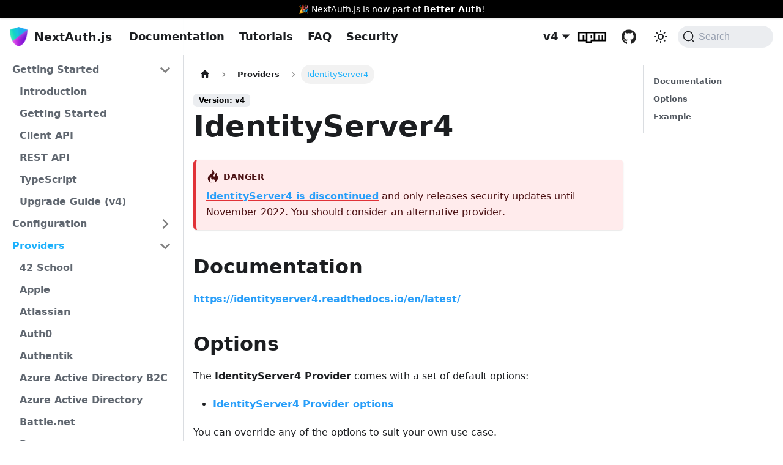

--- FILE ---
content_type: text/html; charset=utf-8
request_url: https://next-auth.js.org/providers/identity-server4
body_size: 7210
content:
<!doctype html>
<html lang="en" dir="ltr" class="docs-wrapper docs-doc-page docs-version-current plugin-docs plugin-id-default docs-doc-id-providers/identity-server4">
<head>
<meta charset="UTF-8">
<meta name="generator" content="Docusaurus v2.1.0">
<title data-rh="true">IdentityServer4 | NextAuth.js</title><meta data-rh="true" name="viewport" content="width=device-width,initial-scale=1"><meta data-rh="true" name="twitter:card" content="summary_large_image"><meta data-rh="true" property="og:url" content="https://next-auth.js.org/providers/identity-server4"><meta data-rh="true" name="docusaurus_locale" content="en"><meta data-rh="true" name="docsearch:language" content="en"><meta data-rh="true" name="docusaurus_version" content="current"><meta data-rh="true" name="docusaurus_tag" content="docs-default-current"><meta data-rh="true" name="docsearch:version" content="current"><meta data-rh="true" name="docsearch:docusaurus_tag" content="docs-default-current"><meta data-rh="true" property="og:title" content="IdentityServer4 | NextAuth.js"><meta data-rh="true" name="description" content="IdentityServer4 is discontinued and only releases security updates until November 2022. You should consider an alternative provider."><meta data-rh="true" property="og:description" content="IdentityServer4 is discontinued and only releases security updates until November 2022. You should consider an alternative provider."><link data-rh="true" rel="icon" href="/img/favicon.ico"><link data-rh="true" rel="canonical" href="https://next-auth.js.org/providers/identity-server4"><link data-rh="true" rel="alternate" href="https://next-auth.js.org/providers/identity-server4" hreflang="en"><link data-rh="true" rel="alternate" href="https://next-auth.js.org/providers/identity-server4" hreflang="x-default"><link data-rh="true" rel="preconnect" href="https://OUEDA16KPG-dsn.algolia.net" crossorigin="anonymous"><link rel="preconnect" href="https://www.google-analytics.com">
<link rel="preconnect" href="https://www.googletagmanager.com">
<script async src="https://www.googletagmanager.com/gtag/js?id=AW-11313383806"></script>
<script>function gtag(){dataLayer.push(arguments)}window.dataLayer=window.dataLayer||[],gtag("js",new Date),gtag("config","AW-11313383806",{anonymize_ip:!0})</script>


<link rel="search" type="application/opensearchdescription+xml" title="NextAuth.js" href="/opensearch.xml"><link rel="stylesheet" href="/assets/css/styles.f9a6381b.css">
<link rel="preload" href="/assets/js/runtime~main.3a4c80e3.js" as="script">
<link rel="preload" href="/assets/js/main.62c79a06.js" as="script">
</head>
<body class="navigation-with-keyboard">
<script>!function(){function t(t){document.documentElement.setAttribute("data-theme",t)}var e=function(){var t=null;try{t=localStorage.getItem("theme")}catch(t){}return t}();null!==e?t(e):window.matchMedia("(prefers-color-scheme: dark)").matches?t("dark"):(window.matchMedia("(prefers-color-scheme: light)").matches,t("light"))}(),document.documentElement.setAttribute("data-announcement-bar-initially-dismissed",function(){try{return"true"===localStorage.getItem("docusaurus.announcement.dismiss")}catch(t){}return!1}())</script><div id="__docusaurus">
<div role="region" aria-label="theme.common.skipToMainContent"><a href="#" class="skipToContent_VMVN">Skip to main content</a></div><div class="announcementBar_XRiq" style="background-color:#000;color:#fff" role="banner"><div class="announcementBarPlaceholder_Hdgz"></div><div class="content_Kmu1 announcementBarContent_h91S">🎉 NextAuth.js is now part of <a target="_blank" rel="noopener noreferrer" href="https://better-auth.com">Better Auth</a>!</div><button type="button" aria-label="Close" class="clean-btn close closeButton_qU0h announcementBarClose_aKUI"><svg viewBox="0 0 15 15" width="14" height="14"><g stroke="currentColor" stroke-width="3.1"><path d="M.75.75l13.5 13.5M14.25.75L.75 14.25"></path></g></svg></button></div><nav class="navbar navbar--fixed-top"><div class="navbar__inner"><div class="navbar__items"><button aria-label="Navigation bar toggle" class="navbar__toggle clean-btn" type="button" tabindex="0"><svg width="30" height="30" viewBox="0 0 30 30" aria-hidden="true"><path stroke="currentColor" stroke-linecap="round" stroke-miterlimit="10" stroke-width="2" d="M4 7h22M4 15h22M4 23h22"></path></svg></button><a class="navbar__brand" href="/"><div class="navbar__logo"><img src="/img/logo/logo-xs.png" alt="NextAuth Logo" class="themedImage_qYAt themedImage--light_ADb8"><img src="/img/logo/logo-xs.png" alt="NextAuth Logo" class="themedImage_qYAt themedImage--dark_p76V"></div><b class="navbar__title text--truncate">NextAuth.js</b></a><a class="navbar__item navbar__link" href="/getting-started/introduction">Documentation</a><a class="navbar__item navbar__link" href="/tutorials">Tutorials</a><a class="navbar__item navbar__link" href="/faq">FAQ</a><a class="navbar__item navbar__link" href="/security">Security</a></div><div class="navbar__items navbar__items--right"><div class="navbar__item dropdown dropdown--hoverable dropdown--right"><a class="navbar__link" aria-haspopup="true" aria-expanded="false" role="button" href="/getting-started/introduction">v4</a><ul class="dropdown__menu"><li><a aria-current="page" class="dropdown__link dropdown__link--active" href="/providers/identity-server4">v4</a></li><li><a class="dropdown__link" href="/v3/providers/identity-server4">v3</a></li><li><a href="https://github.com/nextauthjs/next-auth/releases" target="_blank" rel="noopener noreferrer" class="dropdown__link">All Releases</a></li></ul></div><a href="https://www.npmjs.com/package/next-auth" target="_blank" rel="noopener noreferrer" class="navbar__item navbar__link">npm</a><a href="https://github.com/nextauthjs/next-auth" target="_blank" rel="noopener noreferrer" class="navbar__item navbar__link">GitHub</a><div class="toggle_qvRb colorModeToggle_rN9Y"><button class="clean-btn toggleButton_LiIa toggleButtonDisabled_fQgo" type="button" disabled="" title="Switch between dark and light mode (currently light mode)" aria-label="Switch between dark and light mode (currently light mode)"><svg viewBox="0 0 24 24" width="24" height="24" class="lightToggleIcon_oNCA"><path fill="currentColor" d="M12,9c1.65,0,3,1.35,3,3s-1.35,3-3,3s-3-1.35-3-3S10.35,9,12,9 M12,7c-2.76,0-5,2.24-5,5s2.24,5,5,5s5-2.24,5-5 S14.76,7,12,7L12,7z M2,13l2,0c0.55,0,1-0.45,1-1s-0.45-1-1-1l-2,0c-0.55,0-1,0.45-1,1S1.45,13,2,13z M20,13l2,0c0.55,0,1-0.45,1-1 s-0.45-1-1-1l-2,0c-0.55,0-1,0.45-1,1S19.45,13,20,13z M11,2v2c0,0.55,0.45,1,1,1s1-0.45,1-1V2c0-0.55-0.45-1-1-1S11,1.45,11,2z M11,20v2c0,0.55,0.45,1,1,1s1-0.45,1-1v-2c0-0.55-0.45-1-1-1C11.45,19,11,19.45,11,20z M5.99,4.58c-0.39-0.39-1.03-0.39-1.41,0 c-0.39,0.39-0.39,1.03,0,1.41l1.06,1.06c0.39,0.39,1.03,0.39,1.41,0s0.39-1.03,0-1.41L5.99,4.58z M18.36,16.95 c-0.39-0.39-1.03-0.39-1.41,0c-0.39,0.39-0.39,1.03,0,1.41l1.06,1.06c0.39,0.39,1.03,0.39,1.41,0c0.39-0.39,0.39-1.03,0-1.41 L18.36,16.95z M19.42,5.99c0.39-0.39,0.39-1.03,0-1.41c-0.39-0.39-1.03-0.39-1.41,0l-1.06,1.06c-0.39,0.39-0.39,1.03,0,1.41 s1.03,0.39,1.41,0L19.42,5.99z M7.05,18.36c0.39-0.39,0.39-1.03,0-1.41c-0.39-0.39-1.03-0.39-1.41,0l-1.06,1.06 c-0.39,0.39-0.39,1.03,0,1.41s1.03,0.39,1.41,0L7.05,18.36z"></path></svg><svg viewBox="0 0 24 24" width="24" height="24" class="darkToggleIcon_SLpz"><path fill="currentColor" d="M9.37,5.51C9.19,6.15,9.1,6.82,9.1,7.5c0,4.08,3.32,7.4,7.4,7.4c0.68,0,1.35-0.09,1.99-0.27C17.45,17.19,14.93,19,12,19 c-3.86,0-7-3.14-7-7C5,9.07,6.81,6.55,9.37,5.51z M12,3c-4.97,0-9,4.03-9,9s4.03,9,9,9s9-4.03,9-9c0-0.46-0.04-0.92-0.1-1.36 c-0.98,1.37-2.58,2.26-4.4,2.26c-2.98,0-5.4-2.42-5.4-5.4c0-1.81,0.89-3.42,2.26-4.4C12.92,3.04,12.46,3,12,3L12,3z"></path></svg></button></div><div class="searchBox_Omdt"><button type="button" class="DocSearch DocSearch-Button" aria-label="Search"><span class="DocSearch-Button-Container"><svg width="20" height="20" class="DocSearch-Search-Icon" viewBox="0 0 20 20" aria-hidden="true"><path d="M14.386 14.386l4.0877 4.0877-4.0877-4.0877c-2.9418 2.9419-7.7115 2.9419-10.6533 0-2.9419-2.9418-2.9419-7.7115 0-10.6533 2.9418-2.9419 7.7115-2.9419 10.6533 0 2.9419 2.9418 2.9419 7.7115 0 10.6533z" stroke="currentColor" fill="none" fill-rule="evenodd" stroke-linecap="round" stroke-linejoin="round"></path></svg><span class="DocSearch-Button-Placeholder">Search</span></span><span class="DocSearch-Button-Keys"></span></button></div></div></div><div role="presentation" class="navbar-sidebar__backdrop"></div></nav><div class="main-wrapper mainWrapper_Baap docsWrapper_euZZ"><button aria-label="Scroll back to top" class="clean-btn theme-back-to-top-button backToTopButton_OgY9" type="button"></button><div class="docPage_uHmd"><aside class="theme-doc-sidebar-container docSidebarContainer_GPLy"><div class="sidebar_hHZF"><nav class="menu thin-scrollbar menu_Bovu menuWithAnnouncementBar_OTFT"><ul class="theme-doc-sidebar-menu menu__list"><li class="theme-doc-sidebar-item-category theme-doc-sidebar-item-category-level-1 menu__list-item"><div class="menu__list-item-collapsible"><a class="menu__link menu__link--sublist menu__link--sublist-caret" aria-expanded="true" href="/getting-started/introduction">Getting Started</a></div><ul style="display:block;overflow:visible;height:auto" class="menu__list"><li class="theme-doc-sidebar-item-link theme-doc-sidebar-item-link-level-2 menu__list-item"><a class="menu__link" tabindex="0" href="/getting-started/introduction">Introduction</a></li><li class="theme-doc-sidebar-item-link theme-doc-sidebar-item-link-level-2 menu__list-item"><a class="menu__link" tabindex="0" href="/getting-started/example">Getting Started</a></li><li class="theme-doc-sidebar-item-link theme-doc-sidebar-item-link-level-2 menu__list-item"><a class="menu__link" tabindex="0" href="/getting-started/client">Client API</a></li><li class="theme-doc-sidebar-item-link theme-doc-sidebar-item-link-level-2 menu__list-item"><a class="menu__link" tabindex="0" href="/getting-started/rest-api">REST API</a></li><li class="theme-doc-sidebar-item-link theme-doc-sidebar-item-link-level-2 menu__list-item"><a class="menu__link" tabindex="0" href="/getting-started/typescript">TypeScript</a></li><li class="theme-doc-sidebar-item-link theme-doc-sidebar-item-link-level-2 menu__list-item"><a class="menu__link" tabindex="0" href="/getting-started/upgrade-v4">Upgrade Guide (v4)</a></li></ul></li><li class="theme-doc-sidebar-item-category theme-doc-sidebar-item-category-level-1 menu__list-item menu__list-item--collapsed"><div class="menu__list-item-collapsible"><a class="menu__link menu__link--sublist menu__link--sublist-caret" aria-expanded="false" href="/configuration/initialization">Configuration</a></div></li><li class="theme-doc-sidebar-item-category theme-doc-sidebar-item-category-level-1 menu__list-item"><div class="menu__list-item-collapsible"><a class="menu__link menu__link--sublist menu__link--active" aria-expanded="true" href="/providers/">Providers</a><button aria-label="Toggle the collapsible sidebar category &#x27;Providers&#x27;" type="button" class="clean-btn menu__caret"></button></div><ul style="display:block;overflow:visible;height:auto" class="menu__list"><li class="theme-doc-sidebar-item-link theme-doc-sidebar-item-link-level-2 menu__list-item"><a class="menu__link" tabindex="0" href="/providers/42-school">42 School</a></li><li class="theme-doc-sidebar-item-link theme-doc-sidebar-item-link-level-2 menu__list-item"><a class="menu__link" tabindex="0" href="/providers/apple">Apple</a></li><li class="theme-doc-sidebar-item-link theme-doc-sidebar-item-link-level-2 menu__list-item"><a class="menu__link" tabindex="0" href="/providers/atlassian">Atlassian</a></li><li class="theme-doc-sidebar-item-link theme-doc-sidebar-item-link-level-2 menu__list-item"><a class="menu__link" tabindex="0" href="/providers/auth0">Auth0</a></li><li class="theme-doc-sidebar-item-link theme-doc-sidebar-item-link-level-2 menu__list-item"><a class="menu__link" tabindex="0" href="/providers/authentik">Authentik</a></li><li class="theme-doc-sidebar-item-link theme-doc-sidebar-item-link-level-2 menu__list-item"><a class="menu__link" tabindex="0" href="/providers/azure-ad-b2c">Azure Active Directory B2C</a></li><li class="theme-doc-sidebar-item-link theme-doc-sidebar-item-link-level-2 menu__list-item"><a class="menu__link" tabindex="0" href="/providers/azure-ad">Azure Active Directory</a></li><li class="theme-doc-sidebar-item-link theme-doc-sidebar-item-link-level-2 menu__list-item"><a class="menu__link" tabindex="0" href="/providers/battle.net">Battle.net</a></li><li class="theme-doc-sidebar-item-link theme-doc-sidebar-item-link-level-2 menu__list-item"><a class="menu__link" tabindex="0" href="/providers/box">Box</a></li><li class="theme-doc-sidebar-item-link theme-doc-sidebar-item-link-level-2 menu__list-item"><a class="menu__link" tabindex="0" href="/providers/boxyhq-saml">BoxyHQ SAML</a></li><li class="theme-doc-sidebar-item-link theme-doc-sidebar-item-link-level-2 menu__list-item"><a class="menu__link" tabindex="0" href="/providers/bungie">Bungie</a></li><li class="theme-doc-sidebar-item-link theme-doc-sidebar-item-link-level-2 menu__list-item"><a class="menu__link" tabindex="0" href="/providers/cognito">Amazon Cognito</a></li><li class="theme-doc-sidebar-item-link theme-doc-sidebar-item-link-level-2 menu__list-item"><a class="menu__link" tabindex="0" href="/providers/coinbase">Coinbase</a></li><li class="theme-doc-sidebar-item-link theme-doc-sidebar-item-link-level-2 menu__list-item"><a class="menu__link" tabindex="0" href="/providers/credentials">Credentials</a></li><li class="theme-doc-sidebar-item-link theme-doc-sidebar-item-link-level-2 menu__list-item"><a class="menu__link" tabindex="0" href="/providers/discord">Discord</a></li><li class="theme-doc-sidebar-item-link theme-doc-sidebar-item-link-level-2 menu__list-item"><a class="menu__link" tabindex="0" href="/providers/dropbox">Dropbox</a></li><li class="theme-doc-sidebar-item-link theme-doc-sidebar-item-link-level-2 menu__list-item"><a class="menu__link" tabindex="0" href="/providers/duende-identityserver6">DuendeIdentityServer6</a></li><li class="theme-doc-sidebar-item-link theme-doc-sidebar-item-link-level-2 menu__list-item"><a class="menu__link" tabindex="0" href="/providers/email">Email</a></li><li class="theme-doc-sidebar-item-link theme-doc-sidebar-item-link-level-2 menu__list-item"><a class="menu__link" tabindex="0" href="/providers/eveonline">EVE Online</a></li><li class="theme-doc-sidebar-item-link theme-doc-sidebar-item-link-level-2 menu__list-item"><a class="menu__link" tabindex="0" href="/providers/facebook">Facebook</a></li><li class="theme-doc-sidebar-item-link theme-doc-sidebar-item-link-level-2 menu__list-item"><a class="menu__link" tabindex="0" href="/providers/faceit">FACEIT</a></li><li class="theme-doc-sidebar-item-link theme-doc-sidebar-item-link-level-2 menu__list-item"><a class="menu__link" tabindex="0" href="/providers/foursquare">Foursquare</a></li><li class="theme-doc-sidebar-item-link theme-doc-sidebar-item-link-level-2 menu__list-item"><a class="menu__link" tabindex="0" href="/providers/freshbooks">Freshbooks</a></li><li class="theme-doc-sidebar-item-link theme-doc-sidebar-item-link-level-2 menu__list-item"><a class="menu__link" tabindex="0" href="/providers/fusionauth">FusionAuth</a></li><li class="theme-doc-sidebar-item-link theme-doc-sidebar-item-link-level-2 menu__list-item"><a class="menu__link" tabindex="0" href="/providers/github">GitHub</a></li><li class="theme-doc-sidebar-item-link theme-doc-sidebar-item-link-level-2 menu__list-item"><a class="menu__link" tabindex="0" href="/providers/gitlab">GitLab</a></li><li class="theme-doc-sidebar-item-link theme-doc-sidebar-item-link-level-2 menu__list-item"><a class="menu__link" tabindex="0" href="/providers/google">Google</a></li><li class="theme-doc-sidebar-item-link theme-doc-sidebar-item-link-level-2 menu__list-item"><a class="menu__link" tabindex="0" href="/providers/hubspot">HubSpot</a></li><li class="theme-doc-sidebar-item-link theme-doc-sidebar-item-link-level-2 menu__list-item"><a class="menu__link menu__link--active" aria-current="page" tabindex="0" href="/providers/identity-server4">IdentityServer4</a></li><li class="theme-doc-sidebar-item-link theme-doc-sidebar-item-link-level-2 menu__list-item"><a class="menu__link" tabindex="0" href="/providers/">Overview</a></li><li class="theme-doc-sidebar-item-link theme-doc-sidebar-item-link-level-2 menu__list-item"><a class="menu__link" tabindex="0" href="/providers/instagram">Instagram</a></li><li class="theme-doc-sidebar-item-link theme-doc-sidebar-item-link-level-2 menu__list-item"><a class="menu__link" tabindex="0" href="/providers/kakao">Kakao</a></li><li class="theme-doc-sidebar-item-link theme-doc-sidebar-item-link-level-2 menu__list-item"><a class="menu__link" tabindex="0" href="/providers/keycloak">Keycloak</a></li><li class="theme-doc-sidebar-item-link theme-doc-sidebar-item-link-level-2 menu__list-item"><a class="menu__link" tabindex="0" href="/providers/line">LINE</a></li><li class="theme-doc-sidebar-item-link theme-doc-sidebar-item-link-level-2 menu__list-item"><a class="menu__link" tabindex="0" href="/providers/linkedin">LinkedIn</a></li><li class="theme-doc-sidebar-item-link theme-doc-sidebar-item-link-level-2 menu__list-item"><a class="menu__link" tabindex="0" href="/providers/mailchimp">Mailchimp</a></li><li class="theme-doc-sidebar-item-link theme-doc-sidebar-item-link-level-2 menu__list-item"><a class="menu__link" tabindex="0" href="/providers/mailru">Mail.ru</a></li><li class="theme-doc-sidebar-item-link theme-doc-sidebar-item-link-level-2 menu__list-item"><a class="menu__link" tabindex="0" href="/providers/medium">Medium</a></li><li class="theme-doc-sidebar-item-link theme-doc-sidebar-item-link-level-2 menu__list-item"><a class="menu__link" tabindex="0" href="/providers/naver">Naver</a></li><li class="theme-doc-sidebar-item-link theme-doc-sidebar-item-link-level-2 menu__list-item"><a class="menu__link" tabindex="0" href="/providers/netlify">Netlify</a></li><li class="theme-doc-sidebar-item-link theme-doc-sidebar-item-link-level-2 menu__list-item"><a class="menu__link" tabindex="0" href="/providers/okta">Okta</a></li><li class="theme-doc-sidebar-item-link theme-doc-sidebar-item-link-level-2 menu__list-item"><a class="menu__link" tabindex="0" href="/providers/onelogin">OneLogin</a></li><li class="theme-doc-sidebar-item-link theme-doc-sidebar-item-link-level-2 menu__list-item"><a class="menu__link" tabindex="0" href="/providers/osso">Osso</a></li><li class="theme-doc-sidebar-item-link theme-doc-sidebar-item-link-level-2 menu__list-item"><a class="menu__link" tabindex="0" href="/providers/osu">osu!</a></li><li class="theme-doc-sidebar-item-link theme-doc-sidebar-item-link-level-2 menu__list-item"><a class="menu__link" tabindex="0" href="/providers/patreon">Patreon</a></li><li class="theme-doc-sidebar-item-link theme-doc-sidebar-item-link-level-2 menu__list-item"><a class="menu__link" tabindex="0" href="/providers/pinterest">Pinterest</a></li><li class="theme-doc-sidebar-item-link theme-doc-sidebar-item-link-level-2 menu__list-item"><a class="menu__link" tabindex="0" href="/providers/pipedrive">Pipedrive</a></li><li class="theme-doc-sidebar-item-link theme-doc-sidebar-item-link-level-2 menu__list-item"><a class="menu__link" tabindex="0" href="/providers/reddit">Reddit</a></li><li class="theme-doc-sidebar-item-link theme-doc-sidebar-item-link-level-2 menu__list-item"><a class="menu__link" tabindex="0" href="/providers/salesforce">Salesforce</a></li><li class="theme-doc-sidebar-item-link theme-doc-sidebar-item-link-level-2 menu__list-item"><a class="menu__link" tabindex="0" href="/providers/slack">Slack</a></li><li class="theme-doc-sidebar-item-link theme-doc-sidebar-item-link-level-2 menu__list-item"><a class="menu__link" tabindex="0" href="/providers/spotify">Spotify</a></li><li class="theme-doc-sidebar-item-link theme-doc-sidebar-item-link-level-2 menu__list-item"><a class="menu__link" tabindex="0" href="/providers/strava">Strava</a></li><li class="theme-doc-sidebar-item-link theme-doc-sidebar-item-link-level-2 menu__list-item"><a class="menu__link" tabindex="0" href="/providers/todoist">Todoist</a></li><li class="theme-doc-sidebar-item-link theme-doc-sidebar-item-link-level-2 menu__list-item"><a class="menu__link" tabindex="0" href="/providers/trakt">Trakt</a></li><li class="theme-doc-sidebar-item-link theme-doc-sidebar-item-link-level-2 menu__list-item"><a class="menu__link" tabindex="0" href="/providers/twitch">Twitch</a></li><li class="theme-doc-sidebar-item-link theme-doc-sidebar-item-link-level-2 menu__list-item"><a class="menu__link" tabindex="0" href="/providers/twitter">Twitter</a></li><li class="theme-doc-sidebar-item-link theme-doc-sidebar-item-link-level-2 menu__list-item"><a class="menu__link" tabindex="0" href="/providers/united-effects">United Effects</a></li><li class="theme-doc-sidebar-item-link theme-doc-sidebar-item-link-level-2 menu__list-item"><a class="menu__link" tabindex="0" href="/providers/vk">VK</a></li><li class="theme-doc-sidebar-item-link theme-doc-sidebar-item-link-level-2 menu__list-item"><a class="menu__link" tabindex="0" href="/providers/wikimedia">Wikimedia</a></li><li class="theme-doc-sidebar-item-link theme-doc-sidebar-item-link-level-2 menu__list-item"><a class="menu__link" tabindex="0" href="/providers/wordpress">WordPress.com</a></li><li class="theme-doc-sidebar-item-link theme-doc-sidebar-item-link-level-2 menu__list-item"><a class="menu__link" tabindex="0" href="/providers/workos">WorkOS</a></li><li class="theme-doc-sidebar-item-link theme-doc-sidebar-item-link-level-2 menu__list-item"><a class="menu__link" tabindex="0" href="/providers/yandex">Yandex</a></li><li class="theme-doc-sidebar-item-link theme-doc-sidebar-item-link-level-2 menu__list-item"><a class="menu__link" tabindex="0" href="/providers/zitadel">Zitadel</a></li><li class="theme-doc-sidebar-item-link theme-doc-sidebar-item-link-level-2 menu__list-item"><a class="menu__link" tabindex="0" href="/providers/zoho">Zoho</a></li><li class="theme-doc-sidebar-item-link theme-doc-sidebar-item-link-level-2 menu__list-item"><a class="menu__link" tabindex="0" href="/providers/zoom">Zoom</a></li></ul></li><li class="theme-doc-sidebar-item-link theme-doc-sidebar-item-link-level-1 menu__list-item"><a class="menu__link" href="/adapters">Adapters</a></li><li class="theme-doc-sidebar-item-link theme-doc-sidebar-item-link-level-1 menu__list-item"><a class="menu__link" href="/warnings">Warnings</a></li><li class="theme-doc-sidebar-item-link theme-doc-sidebar-item-link-level-1 menu__list-item"><a class="menu__link" href="/errors">Errors</a></li><li class="theme-doc-sidebar-item-link theme-doc-sidebar-item-link-level-1 menu__list-item"><a class="menu__link" href="/deployment">Deployment</a></li><li class="theme-doc-sidebar-item-category theme-doc-sidebar-item-category-level-1 menu__list-item menu__list-item--collapsed"><div class="menu__list-item-collapsible"><a class="menu__link menu__link--sublist" aria-expanded="false" href="/guides/">Guides</a><button aria-label="Toggle the collapsible sidebar category &#x27;Guides&#x27;" type="button" class="clean-btn menu__caret"></button></div></li><li class="theme-doc-sidebar-item-link theme-doc-sidebar-item-link-level-1 menuHtmlItem_AL1B menu__list-item"><script async src="//cdn.carbonads.com/carbon.js?serve=CEAI6K3N&placement=next-authjsorg" id="_carbonads_js"></script></li></ul></nav></div></aside><main class="docMainContainer_yuiK"><div class="container padding-top--md padding-bottom--lg"><div class="row"><div class="col docItemCol_WnfF"><div class="docItemContainer_hs93"><article><nav class="theme-doc-breadcrumbs breadcrumbsContainer_HR9n" aria-label="Breadcrumbs"><ul class="breadcrumbs" itemscope="" itemtype="https://schema.org/BreadcrumbList"><li class="breadcrumbs__item"><a aria-label="Home page" class="breadcrumbs__link" href="/"><svg viewBox="0 0 24 24" class="breadcrumbHomeIcon_ISpb"><path d="M10 19v-5h4v5c0 .55.45 1 1 1h3c.55 0 1-.45 1-1v-7h1.7c.46 0 .68-.57.33-.87L12.67 3.6c-.38-.34-.96-.34-1.34 0l-8.36 7.53c-.34.3-.13.87.33.87H5v7c0 .55.45 1 1 1h3c.55 0 1-.45 1-1z" fill="currentColor"></path></svg></a></li><li itemscope="" itemprop="itemListElement" itemtype="https://schema.org/ListItem" class="breadcrumbs__item"><a class="breadcrumbs__link" itemprop="item" href="/providers/"><span itemprop="name">Providers</span></a><meta itemprop="position" content="1"></li><li itemscope="" itemprop="itemListElement" itemtype="https://schema.org/ListItem" class="breadcrumbs__item breadcrumbs__item--active"><span class="breadcrumbs__link" itemprop="name">IdentityServer4</span><meta itemprop="position" content="2"></li></ul></nav><span class="theme-doc-version-badge badge badge--secondary">Version: v4</span><div class="tocCollapsible_UGRd theme-doc-toc-mobile tocMobile_vJUI"><button type="button" class="clean-btn tocCollapsibleButton_NFXk">On this page</button></div><div class="theme-doc-markdown markdown"><header><h1>IdentityServer4</h1></header><div class="theme-admonition theme-admonition-warning alert alert--danger admonition_heIQ"><div class="admonitionHeading_Zne7"><span class="admonitionIcon_bOn7"><svg viewBox="0 0 12 16"><path fill-rule="evenodd" d="M5.05.31c.81 2.17.41 3.38-.52 4.31C3.55 5.67 1.98 6.45.9 7.98c-1.45 2.05-1.7 6.53 3.53 7.7-2.2-1.16-2.67-4.52-.3-6.61-.61 2.03.53 3.33 1.94 2.86 1.39-.47 2.3.53 2.27 1.67-.02.78-.31 1.44-1.13 1.81 3.42-.59 4.78-3.42 4.78-5.56 0-2.84-2.53-3.22-1.25-5.61-1.52.13-2.03 1.13-1.89 2.75.09 1.08-1.02 1.8-1.86 1.33-.67-.41-.66-1.19-.06-1.78C8.18 5.31 8.68 2.45 5.05.32L5.03.3l.02.01z"></path></svg></span>danger</div><div class="admonitionContent_AjTt"><p><a href="https://identityserver4.readthedocs.io/en/latest/#:~:text=until%20November%202022." target="_blank" rel="noopener noreferrer">IdentityServer4 is discontinued</a> and only releases security updates until November 2022. You should consider an alternative provider.</p></div></div><h2 class="anchor anchorWithStickyNavbar_H5jy" id="documentation">Documentation<a class="hash-link" href="#documentation" title="Direct link to heading">​</a></h2><p><a href="https://identityserver4.readthedocs.io/en/latest/" target="_blank" rel="noopener noreferrer">https://identityserver4.readthedocs.io/en/latest/</a></p><h2 class="anchor anchorWithStickyNavbar_H5jy" id="options">Options<a class="hash-link" href="#options" title="Direct link to heading">​</a></h2><p>The <strong>IdentityServer4 Provider</strong> comes with a set of default options:</p><ul><li><a href="https://github.com/nextauthjs/next-auth/blob/v4/packages/next-auth/src/providers/identity-server4.js" target="_blank" rel="noopener noreferrer">IdentityServer4 Provider options</a></li></ul><p>You can override any of the options to suit your own use case.</p><h2 class="anchor anchorWithStickyNavbar_H5jy" id="example">Example<a class="hash-link" href="#example" title="Direct link to heading">​</a></h2><div class="language-js codeBlockContainer_VIFb theme-code-block" style="--prism-color:#9CDCFE;--prism-background-color:#1E1E1E"><div class="codeBlockContent_SFEC"><pre tabindex="0" class="prism-code language-js codeBlock_XO0V thin-scrollbar"><code class="codeBlockLines_dWS1"><span class="token-line" style="color:#9CDCFE"><span class="token keyword module" style="color:rgb(86, 156, 214)">import</span><span class="token plain"> </span><span class="token imports maybe-class-name">IdentityServer4Provider</span><span class="token plain"> </span><span class="token keyword module" style="color:rgb(86, 156, 214)">from</span><span class="token plain"> </span><span class="token string" style="color:rgb(206, 145, 120)">&quot;next-auth/providers/identity-server4&quot;</span><span class="token punctuation" style="color:rgb(212, 212, 212)">;</span><span class="token plain"></span><br></span><span class="token-line" style="color:#9CDCFE"><span class="token plain"></span><span class="token spread operator" style="color:rgb(212, 212, 212)">...</span><span class="token plain"></span><br></span><span class="token-line" style="color:#9CDCFE"><span class="token plain"></span><span class="token literal-property property">providers</span><span class="token operator" style="color:rgb(212, 212, 212)">:</span><span class="token plain"> </span><span class="token punctuation" style="color:rgb(212, 212, 212)">[</span><span class="token plain"></span><br></span><span class="token-line" style="color:#9CDCFE"><span class="token plain">  </span><span class="token function maybe-class-name" style="color:rgb(220, 220, 170)">IdentityServer4Provider</span><span class="token punctuation" style="color:rgb(212, 212, 212)">(</span><span class="token punctuation" style="color:rgb(212, 212, 212)">{</span><span class="token plain"></span><br></span><span class="token-line" style="color:#9CDCFE"><span class="token plain">    </span><span class="token literal-property property">id</span><span class="token operator" style="color:rgb(212, 212, 212)">:</span><span class="token plain"> </span><span class="token string" style="color:rgb(206, 145, 120)">&quot;identity-server4&quot;</span><span class="token punctuation" style="color:rgb(212, 212, 212)">,</span><span class="token plain"></span><br></span><span class="token-line" style="color:#9CDCFE"><span class="token plain">    </span><span class="token literal-property property">name</span><span class="token operator" style="color:rgb(212, 212, 212)">:</span><span class="token plain"> </span><span class="token string" style="color:rgb(206, 145, 120)">&quot;IdentityServer4&quot;</span><span class="token punctuation" style="color:rgb(212, 212, 212)">,</span><span class="token plain"></span><br></span><span class="token-line" style="color:#9CDCFE"><span class="token plain">    </span><span class="token literal-property property">issuer</span><span class="token operator" style="color:rgb(212, 212, 212)">:</span><span class="token plain">  process</span><span class="token punctuation" style="color:rgb(212, 212, 212)">.</span><span class="token property-access">env</span><span class="token punctuation" style="color:rgb(212, 212, 212)">.</span><span class="token property-access maybe-class-name">IdentityServer4_Issuer</span><span class="token punctuation" style="color:rgb(212, 212, 212)">,</span><span class="token plain"></span><br></span><span class="token-line" style="color:#9CDCFE"><span class="token plain">    </span><span class="token literal-property property">clientId</span><span class="token operator" style="color:rgb(212, 212, 212)">:</span><span class="token plain"> process</span><span class="token punctuation" style="color:rgb(212, 212, 212)">.</span><span class="token property-access">env</span><span class="token punctuation" style="color:rgb(212, 212, 212)">.</span><span class="token property-access maybe-class-name">IdentityServer4_CLIENT_ID</span><span class="token punctuation" style="color:rgb(212, 212, 212)">,</span><span class="token plain"></span><br></span><span class="token-line" style="color:#9CDCFE"><span class="token plain">    </span><span class="token literal-property property">clientSecret</span><span class="token operator" style="color:rgb(212, 212, 212)">:</span><span class="token plain"> process</span><span class="token punctuation" style="color:rgb(212, 212, 212)">.</span><span class="token property-access">env</span><span class="token punctuation" style="color:rgb(212, 212, 212)">.</span><span class="token property-access maybe-class-name">IdentityServer4_CLIENT_SECRET</span><span class="token plain"></span><br></span><span class="token-line" style="color:#9CDCFE"><span class="token plain">  </span><span class="token punctuation" style="color:rgb(212, 212, 212)">}</span><span class="token punctuation" style="color:rgb(212, 212, 212)">)</span><span class="token plain"></span><br></span><span class="token-line" style="color:#9CDCFE"><span class="token plain"></span><span class="token punctuation" style="color:rgb(212, 212, 212)">]</span><span class="token plain"></span><br></span><span class="token-line" style="color:#9CDCFE"><span class="token plain"></span><span class="token spread operator" style="color:rgb(212, 212, 212)">...</span><br></span></code></pre><div class="buttonGroup_JWta"><button type="button" aria-label="Copy code to clipboard" title="Copy" class="clean-btn"><span class="copyButtonIcons_OT0O" aria-hidden="true"><svg class="copyButtonIcon_Y9zf" viewBox="0 0 24 24"><path d="M19,21H8V7H19M19,5H8A2,2 0 0,0 6,7V21A2,2 0 0,0 8,23H19A2,2 0 0,0 21,21V7A2,2 0 0,0 19,5M16,1H4A2,2 0 0,0 2,3V17H4V3H16V1Z"></path></svg><svg class="copyButtonSuccessIcon_Jggw" viewBox="0 0 24 24"><path d="M21,7L9,19L3.5,13.5L4.91,12.09L9,16.17L19.59,5.59L21,7Z"></path></svg></span></button></div></div></div></div><footer class="theme-doc-footer docusaurus-mt-lg"><div class="theme-doc-footer-edit-meta-row row"><div class="col"><a href="https://github.com/nextauthjs/next-auth/edit/v4/docs/docs/providers/identity-server4.md" target="_blank" rel="noreferrer noopener" class="theme-edit-this-page"><svg fill="currentColor" height="20" width="20" viewBox="0 0 40 40" class="iconEdit_pbW0" aria-hidden="true"><g><path d="m34.5 11.7l-3 3.1-6.3-6.3 3.1-3q0.5-0.5 1.2-0.5t1.1 0.5l3.9 3.9q0.5 0.4 0.5 1.1t-0.5 1.2z m-29.5 17.1l18.4-18.5 6.3 6.3-18.4 18.4h-6.3v-6.2z"></path></g></svg>Edit this page</a></div><div class="col lastUpdated_eZUG"><span class="theme-last-updated">Last updated<!-- --> on <b><time datetime="2025-06-03T10:15:14.000Z">Jun 3, 2025</time></b> by <b>Vinay Tiwari</b></span></div></div></footer></article><nav class="pagination-nav docusaurus-mt-lg" aria-label="Docs pages navigation"><a class="pagination-nav__link pagination-nav__link--prev" href="/providers/hubspot"><div class="pagination-nav__sublabel">Previous</div><div class="pagination-nav__label">HubSpot</div></a><a class="pagination-nav__link pagination-nav__link--next" href="/providers/"><div class="pagination-nav__sublabel">Next</div><div class="pagination-nav__label">Overview</div></a></nav></div></div><div class="col col--3"><div class="tableOfContents_XmKr thin-scrollbar theme-doc-toc-desktop"><ul class="table-of-contents table-of-contents__left-border"><li><a href="#documentation" class="table-of-contents__link toc-highlight">Documentation</a></li><li><a href="#options" class="table-of-contents__link toc-highlight">Options</a></li><li><a href="#example" class="table-of-contents__link toc-highlight">Example</a></li></ul></div></div></div></div></main></div></div><footer class="footer"><div class="container container-fluid"><div class="row footer__links"><div class="col footer__col"><div class="footer__title">About NextAuth.js</div><ul class="footer__items clean-list"><li class="footer__item"><a class="footer__link-item" href="/getting-started/introduction">Introduction</a></li></ul></div><div class="col footer__col"><div class="footer__title">Download</div><ul class="footer__items clean-list"><li class="footer__item"><a href="https://github.com/nextauthjs/next-auth" target="_blank" rel="noopener noreferrer" class="footer__link-item">GitHub</a></li><li class="footer__item"><a href="https://www.npmjs.com/package/next-auth" target="_blank" rel="noopener noreferrer" class="footer__link-item">NPM</a></li></ul></div><div class="col footer__col"><div class="footer__title">Acknowledgements</div><ul class="footer__items clean-list"><li class="footer__item"><a class="footer__link-item" href="/contributors">Contributors</a></li><li class="footer__item"><a href="https://undraw.co/" target="_blank" rel="noopener noreferrer" class="footer__link-item">Images by unDraw</a></li></ul></div></div><div class="footer__bottom text--center"><div class="footer__copyright">NextAuth.js &copy; Better Auth Inc. 2025</div></div></div></footer></div>
<script src="/assets/js/runtime~main.3a4c80e3.js"></script>
<script src="/assets/js/main.62c79a06.js"></script>
</body>
</html>

--- FILE ---
content_type: text/css; charset=utf-8
request_url: https://next-auth.js.org/assets/css/styles.f9a6381b.css
body_size: 24248
content:
.col,.container{padding:0 var(--ifm-spacing-horizontal);width:100%}.markdown>h2,.markdown>h3,.markdown>h4,.markdown>h5,.markdown>h6{margin-bottom:calc(var(--ifm-heading-vertical-rhythm-bottom)*var(--ifm-leading))}.markdown li,body{word-wrap:break-word}body,ol ol,ol ul,ul ol,ul ul{margin:0}pre,table{overflow:auto}blockquote,pre{margin:0 0 var(--ifm-spacing-vertical)}.breadcrumbs__link,.button{transition-timing-function:var(--ifm-transition-timing-default)}.button,.hash-link{-webkit-user-select:none}.button,code{vertical-align:middle}.button--outline.button--active,.button--outline:active,.button--outline:hover,:root{--ifm-button-color:var(--ifm-font-color-base-inverse)}.menu__link:hover,a{transition:color var(--ifm-transition-fast) var(--ifm-transition-timing-default)}.navbar--dark,:root{--ifm-navbar-link-hover-color:var(--ifm-color-primary)}.menu,.navbar-sidebar{overflow-x:hidden}:root,html[data-theme=dark]{--ifm-color-emphasis-500:var(--ifm-color-gray-500)}.tailwind table,table{border-collapse:collapse}*,.DocSearch-Container,.DocSearch-Container *{box-sizing:border-box}.toggleButton_LiIa,html{-webkit-tap-highlight-color:transparent}:root{--ifm-color-scheme:light;--ifm-dark-value:10%;--ifm-darker-value:15%;--ifm-darkest-value:30%;--ifm-light-value:15%;--ifm-lighter-value:30%;--ifm-lightest-value:50%;--ifm-contrast-background-value:90%;--ifm-contrast-foreground-value:70%;--ifm-contrast-background-dark-value:70%;--ifm-contrast-foreground-dark-value:90%;--ifm-color-primary:#3578e5;--ifm-color-secondary:#ebedf0;--ifm-color-success:#00a400;--ifm-color-info:#54c7ec;--ifm-color-warning:#ffba00;--ifm-color-danger:#fa383e;--ifm-color-primary-dark:#306cce;--ifm-color-primary-darker:#2d66c3;--ifm-color-primary-darkest:#2554a0;--ifm-color-primary-light:#538ce9;--ifm-color-primary-lighter:#72a1ed;--ifm-color-primary-lightest:#9abcf2;--ifm-color-primary-contrast-background:#ebf2fc;--ifm-color-primary-contrast-foreground:#102445;--ifm-color-secondary-dark:#d4d5d8;--ifm-color-secondary-darker:#c8c9cc;--ifm-color-secondary-darkest:#a4a6a8;--ifm-color-secondary-light:#eef0f2;--ifm-color-secondary-lighter:#f1f2f5;--ifm-color-secondary-lightest:#f5f6f8;--ifm-color-secondary-contrast-background:#fdfdfe;--ifm-color-secondary-contrast-foreground:#474748;--ifm-color-success-dark:#009400;--ifm-color-success-darker:#008b00;--ifm-color-success-darkest:#007300;--ifm-color-success-light:#26b226;--ifm-color-success-lighter:#4dbf4d;--ifm-color-success-lightest:#80d280;--ifm-color-success-contrast-background:#e6f6e6;--ifm-color-success-contrast-foreground:#003100;--ifm-color-info-dark:#4cb3d4;--ifm-color-info-darker:#47a9c9;--ifm-color-info-darkest:#3b8ba5;--ifm-color-info-light:#6ecfef;--ifm-color-info-lighter:#87d8f2;--ifm-color-info-lightest:#aae3f6;--ifm-color-info-contrast-background:#eef9fd;--ifm-color-info-contrast-foreground:#193c47;--ifm-color-warning-dark:#e6a700;--ifm-color-warning-darker:#d99e00;--ifm-color-warning-darkest:#b38200;--ifm-color-warning-light:#ffc426;--ifm-color-warning-lighter:#ffcf4d;--ifm-color-warning-lightest:#ffdd80;--ifm-color-warning-contrast-background:#fff8e6;--ifm-color-warning-contrast-foreground:#4d3800;--ifm-color-danger-dark:#e13238;--ifm-color-danger-darker:#d53035;--ifm-color-danger-darkest:#af272b;--ifm-color-danger-light:#fb565b;--ifm-color-danger-lighter:#fb7478;--ifm-color-danger-lightest:#fd9c9f;--ifm-color-danger-contrast-background:#ffebec;--ifm-color-danger-contrast-foreground:#4b1113;--ifm-color-white:#fff;--ifm-color-black:#000;--ifm-color-gray-0:var(--ifm-color-white);--ifm-color-gray-100:#f5f6f7;--ifm-color-gray-200:#ebedf0;--ifm-color-gray-300:#dadde1;--ifm-color-gray-400:#ccd0d5;--ifm-color-gray-500:#bec3c9;--ifm-color-gray-600:#8d949e;--ifm-color-gray-700:#606770;--ifm-color-gray-800:#444950;--ifm-color-gray-900:#1c1e21;--ifm-color-gray-1000:var(--ifm-color-black);--ifm-color-emphasis-0:var(--ifm-color-gray-0);--ifm-color-emphasis-100:var(--ifm-color-gray-100);--ifm-color-emphasis-200:var(--ifm-color-gray-200);--ifm-color-emphasis-300:var(--ifm-color-gray-300);--ifm-color-emphasis-400:var(--ifm-color-gray-400);--ifm-color-emphasis-600:var(--ifm-color-gray-600);--ifm-color-emphasis-700:var(--ifm-color-gray-700);--ifm-color-emphasis-800:var(--ifm-color-gray-800);--ifm-color-emphasis-900:var(--ifm-color-gray-900);--ifm-color-emphasis-1000:var(--ifm-color-gray-1000);--ifm-color-content:var(--ifm-color-emphasis-900);--ifm-color-content-inverse:var(--ifm-color-emphasis-0);--ifm-color-content-secondary:#525860;--ifm-background-color:transparent;--ifm-background-surface-color:var(--ifm-color-content-inverse);--ifm-global-border-width:1px;--ifm-global-radius:0.4rem;--ifm-hover-overlay:rgba(0,0,0,.05);--ifm-font-color-base:var(--ifm-color-content);--ifm-font-color-base-inverse:var(--ifm-color-content-inverse);--ifm-font-color-secondary:var(--ifm-color-content-secondary);--ifm-font-family-base:system-ui,-apple-system,Segoe UI,Roboto,Ubuntu,Cantarell,Noto Sans,sans-serif,BlinkMacSystemFont,"Segoe UI",Helvetica,Arial,sans-serif,"Apple Color Emoji","Segoe UI Emoji","Segoe UI Symbol";--ifm-font-family-monospace:SFMono-Regular,Menlo,Monaco,Consolas,"Liberation Mono","Courier New",monospace;--ifm-font-size-base:100%;--ifm-font-weight-light:300;--ifm-font-weight-normal:400;--ifm-font-weight-semibold:500;--ifm-font-weight-bold:700;--ifm-font-weight-base:var(--ifm-font-weight-normal);--ifm-line-height-base:1.65;--ifm-global-spacing:1rem;--ifm-spacing-vertical:var(--ifm-global-spacing);--ifm-spacing-horizontal:var(--ifm-global-spacing);--ifm-transition-fast:200ms;--ifm-transition-slow:400ms;--ifm-transition-timing-default:cubic-bezier(0.08,0.52,0.52,1);--ifm-global-shadow-lw:0 1px 2px 0 rgba(0,0,0,.1);--ifm-global-shadow-md:0 5px 40px rgba(0,0,0,.2);--ifm-global-shadow-tl:0 12px 28px 0 rgba(0,0,0,.2),0 2px 4px 0 rgba(0,0,0,.1);--ifm-z-index-dropdown:100;--ifm-z-index-fixed:200;--ifm-z-index-overlay:400;--ifm-container-width:1140px;--ifm-container-width-xl:1320px;--ifm-code-background:#f6f7f8;--ifm-code-border-radius:var(--ifm-global-radius);--ifm-code-font-size:90%;--ifm-code-padding-horizontal:0.1rem;--ifm-code-padding-vertical:0.1rem;--ifm-pre-background:var(--ifm-code-background);--ifm-pre-border-radius:var(--ifm-code-border-radius);--ifm-pre-color:inherit;--ifm-pre-line-height:1.45;--ifm-pre-padding:1rem;--ifm-heading-color:inherit;--ifm-heading-margin-top:0;--ifm-heading-margin-bottom:var(--ifm-spacing-vertical);--ifm-heading-font-family:var(--ifm-font-family-base);--ifm-heading-font-weight:var(--ifm-font-weight-bold);--ifm-heading-line-height:1.25;--ifm-h2-font-size:1.5rem;--ifm-h3-font-size:1.25rem;--ifm-h4-font-size:1rem;--ifm-h5-font-size:0.875rem;--ifm-h6-font-size:0.85rem;--ifm-image-alignment-padding:1.25rem;--ifm-leading-desktop:1.25;--ifm-leading:calc(var(--ifm-leading-desktop)*1rem);--ifm-list-left-padding:2rem;--ifm-list-margin:1rem;--ifm-list-item-margin:0.25rem;--ifm-list-paragraph-margin:1rem;--ifm-table-cell-padding:0.75rem;--ifm-table-background:transparent;--ifm-table-stripe-background:rgba(0,0,0,.03);--ifm-table-border-width:1px;--ifm-table-border-color:var(--ifm-color-emphasis-300);--ifm-table-head-background:inherit;--ifm-table-head-color:inherit;--ifm-table-head-font-weight:var(--ifm-font-weight-bold);--ifm-table-cell-color:inherit;--ifm-link-color:var(--ifm-color-primary);--ifm-link-decoration:none;--ifm-link-hover-color:var(--ifm-link-color);--ifm-link-hover-decoration:underline;--ifm-paragraph-margin-bottom:var(--ifm-leading);--ifm-blockquote-font-size:var(--ifm-font-size-base);--ifm-blockquote-border-left-width:2px;--ifm-blockquote-padding-horizontal:var(--ifm-spacing-horizontal);--ifm-blockquote-padding-vertical:0;--ifm-blockquote-shadow:none;--ifm-blockquote-color:var(--ifm-color-emphasis-800);--ifm-blockquote-border-color:var(--ifm-color-emphasis-300);--ifm-hr-background-color:var(--ifm-color-emphasis-500);--ifm-hr-height:1px;--ifm-hr-margin-vertical:1.5rem;--ifm-scrollbar-size:7px;--ifm-scrollbar-track-background-color:#f1f1f1;--ifm-scrollbar-thumb-background-color:silver;--ifm-scrollbar-thumb-hover-background-color:#a7a7a7;--ifm-alert-background-color:inherit;--ifm-alert-border-color:inherit;--ifm-alert-border-radius:var(--ifm-global-radius);--ifm-alert-border-width:0px;--ifm-alert-border-left-width:5px;--ifm-alert-color:var(--ifm-font-color-base);--ifm-alert-padding-horizontal:var(--ifm-spacing-horizontal);--ifm-alert-padding-vertical:var(--ifm-spacing-vertical);--ifm-alert-shadow:var(--ifm-global-shadow-lw);--ifm-avatar-intro-margin:1rem;--ifm-avatar-intro-alignment:inherit;--ifm-avatar-photo-size:3rem;--ifm-badge-background-color:inherit;--ifm-badge-border-color:inherit;--ifm-badge-border-radius:var(--ifm-global-radius);--ifm-badge-border-width:var(--ifm-global-border-width);--ifm-badge-color:var(--ifm-color-white);--ifm-badge-padding-horizontal:calc(var(--ifm-spacing-horizontal)*0.5);--ifm-badge-padding-vertical:calc(var(--ifm-spacing-vertical)*0.25);--ifm-breadcrumb-border-radius:1.5rem;--ifm-breadcrumb-spacing:0.5rem;--ifm-breadcrumb-color-active:var(--ifm-color-primary);--ifm-breadcrumb-item-background-active:var(--ifm-hover-overlay);--ifm-breadcrumb-padding-horizontal:0.8rem;--ifm-breadcrumb-padding-vertical:0.4rem;--ifm-breadcrumb-size-multiplier:1;--ifm-breadcrumb-separator:url('data:image/svg+xml;utf8,<svg xmlns="http://www.w3.org/2000/svg" x="0px" y="0px" viewBox="0 0 256 256"><g><g><polygon points="79.093,0 48.907,30.187 146.72,128 48.907,225.813 79.093,256 207.093,128"/></g></g><g></g><g></g><g></g><g></g><g></g><g></g><g></g><g></g><g></g><g></g><g></g><g></g><g></g><g></g><g></g></svg>');--ifm-breadcrumb-separator-filter:none;--ifm-breadcrumb-separator-size:0.5rem;--ifm-breadcrumb-separator-size-multiplier:1.25;--ifm-button-background-color:inherit;--ifm-button-border-color:var(--ifm-button-background-color);--ifm-button-border-width:var(--ifm-global-border-width);--ifm-button-font-weight:var(--ifm-font-weight-bold);--ifm-button-padding-horizontal:1.5rem;--ifm-button-padding-vertical:0.375rem;--ifm-button-size-multiplier:1;--ifm-button-transition-duration:var(--ifm-transition-fast);--ifm-button-border-radius:calc(var(--ifm-global-radius)*var(--ifm-button-size-multiplier));--ifm-button-group-spacing:2px;--ifm-card-background-color:var(--ifm-background-surface-color);--ifm-card-border-radius:calc(var(--ifm-global-radius)*2);--ifm-card-horizontal-spacing:var(--ifm-global-spacing);--ifm-card-vertical-spacing:var(--ifm-global-spacing);--ifm-toc-border-color:var(--ifm-color-emphasis-300);--ifm-toc-link-color:var(--ifm-color-content-secondary);--ifm-toc-padding-vertical:0.5rem;--ifm-toc-padding-horizontal:0.5rem;--ifm-dropdown-background-color:var(--ifm-background-surface-color);--ifm-dropdown-font-weight:var(--ifm-font-weight-semibold);--ifm-dropdown-link-color:var(--ifm-font-color-base);--ifm-dropdown-hover-background-color:var(--ifm-hover-overlay);--ifm-footer-background-color:var(--ifm-color-emphasis-100);--ifm-footer-color:inherit;--ifm-footer-link-color:var(--ifm-color-emphasis-700);--ifm-footer-link-hover-color:var(--ifm-color-primary);--ifm-footer-link-horizontal-spacing:0.5rem;--ifm-footer-padding-horizontal:calc(var(--ifm-spacing-horizontal)*2);--ifm-footer-padding-vertical:calc(var(--ifm-spacing-vertical)*2);--ifm-footer-title-color:inherit;--ifm-footer-logo-max-width:min(30rem,90vw);--ifm-hero-background-color:var(--ifm-background-surface-color);--ifm-hero-text-color:var(--ifm-color-emphasis-800);--ifm-menu-color:var(--ifm-color-emphasis-700);--ifm-menu-color-active:var(--ifm-color-primary);--ifm-menu-color-background-active:var(--ifm-hover-overlay);--ifm-menu-color-background-hover:var(--ifm-hover-overlay);--ifm-menu-link-padding-horizontal:0.75rem;--ifm-menu-link-padding-vertical:0.375rem;--ifm-menu-link-sublist-icon:url('data:image/svg+xml;utf8,<svg xmlns="http://www.w3.org/2000/svg" width="16px" height="16px" viewBox="0 0 24 24"><path fill="rgba(0,0,0,0.5)" d="M7.41 15.41L12 10.83l4.59 4.58L18 14l-6-6-6 6z"></path></svg>');--ifm-menu-link-sublist-icon-filter:none;--ifm-navbar-background-color:var(--ifm-background-surface-color);--ifm-navbar-height:3.75rem;--ifm-navbar-item-padding-horizontal:0.75rem;--ifm-navbar-item-padding-vertical:0.25rem;--ifm-navbar-link-color:var(--ifm-font-color-base);--ifm-navbar-link-active-color:var(--ifm-link-color);--ifm-navbar-padding-horizontal:var(--ifm-spacing-horizontal);--ifm-navbar-padding-vertical:calc(var(--ifm-spacing-vertical)*0.5);--ifm-navbar-shadow:var(--ifm-global-shadow-lw);--ifm-navbar-search-input-background-color:var(--ifm-color-emphasis-200);--ifm-navbar-search-input-color:var(--ifm-color-emphasis-800);--ifm-navbar-search-input-placeholder-color:var(--ifm-color-emphasis-500);--ifm-navbar-search-input-icon:url('data:image/svg+xml;utf8,<svg fill="currentColor" xmlns="http://www.w3.org/2000/svg" viewBox="0 0 16 16" height="16px" width="16px"><path d="M6.02945,10.20327a4.17382,4.17382,0,1,1,4.17382-4.17382A4.15609,4.15609,0,0,1,6.02945,10.20327Zm9.69195,4.2199L10.8989,9.59979A5.88021,5.88021,0,0,0,12.058,6.02856,6.00467,6.00467,0,1,0,9.59979,10.8989l4.82338,4.82338a.89729.89729,0,0,0,1.29912,0,.89749.89749,0,0,0-.00087-1.29909Z" /></svg>');--ifm-navbar-sidebar-width:83vw;--ifm-pagination-border-radius:var(--ifm-global-radius);--ifm-pagination-color-active:var(--ifm-color-primary);--ifm-pagination-font-size:1rem;--ifm-pagination-item-active-background:var(--ifm-hover-overlay);--ifm-pagination-page-spacing:0.2em;--ifm-pagination-padding-horizontal:calc(var(--ifm-spacing-horizontal)*1);--ifm-pagination-padding-vertical:calc(var(--ifm-spacing-vertical)*0.25);--ifm-pagination-nav-border-radius:var(--ifm-global-radius);--ifm-pagination-nav-color-hover:var(--ifm-color-primary);--ifm-pills-color-active:var(--ifm-color-primary);--ifm-pills-color-background-active:var(--ifm-hover-overlay);--ifm-pills-spacing:0.125rem;--ifm-tabs-color:var(--ifm-font-color-secondary);--ifm-tabs-color-active:var(--ifm-color-primary);--ifm-tabs-color-active-border:var(--ifm-tabs-color-active);--ifm-tabs-padding-horizontal:1rem;--ifm-tabs-padding-vertical:1rem}.badge--danger,.badge--info,.badge--primary,.badge--secondary,.badge--success,.badge--warning{--ifm-badge-border-color:var(--ifm-badge-background-color)}.button--link,.button--outline{--ifm-button-background-color:transparent}html{-webkit-font-smoothing:antialiased;-webkit-text-size-adjust:100%;-moz-text-size-adjust:100%;text-size-adjust:100%;background-color:var(--ifm-background-color);color:var(--ifm-font-color-base);color-scheme:var(--ifm-color-scheme);font:var(--ifm-font-size-base)/var(--ifm-line-height-base) var(--ifm-font-family-base);text-rendering:optimizelegibility}iframe{border:0;color-scheme:auto}.container{margin:0 auto;max-width:var(--ifm-container-width)}.container--fluid{max-width:inherit}.row{display:flex;flex-wrap:wrap;margin:0 calc(var(--ifm-spacing-horizontal)*-1)}.margin-bottom--none,.margin-vert--none,.markdown>:last-child{margin-bottom:0!important}.margin-top--none,.margin-vert--none,.tabItem_tOG0{margin-top:0!important}.row--no-gutters{margin-left:0;margin-right:0}.margin-horiz--none,.margin-right--none{margin-right:0!important}.row--no-gutters>.col{padding-left:0;padding-right:0}.row--align-top{align-items:flex-start}.row--align-bottom{align-items:flex-end}.menuExternalLink_dAx6,.row--align-center{align-items:center}.row--align-stretch{align-items:stretch}.row--align-baseline{align-items:baseline}.col{--ifm-col-width:100%;flex:1 0;margin-left:0;max-width:var(--ifm-col-width)}.padding-bottom--none,.padding-vert--none{padding-bottom:0!important}.padding-top--none,.padding-vert--none{padding-top:0!important}.padding-horiz--none,.padding-left--none{padding-left:0!important}.padding-horiz--none,.padding-right--none{padding-right:0!important}.col[class*=col--]{flex:0 0 var(--ifm-col-width)}.col--1{--ifm-col-width:8.33333%}.col--offset-1{margin-left:8.33333%}.col--2{--ifm-col-width:16.66667%}.col--offset-2{margin-left:16.66667%}.col--3{--ifm-col-width:25%}.col--offset-3{margin-left:25%}.col--4{--ifm-col-width:33.33333%}.col--offset-4{margin-left:33.33333%}.col--5{--ifm-col-width:41.66667%}.col--offset-5{margin-left:41.66667%}.col--6{--ifm-col-width:50%}.col--offset-6{margin-left:50%}.col--7{--ifm-col-width:58.33333%}.col--offset-7{margin-left:58.33333%}.col--8{--ifm-col-width:66.66667%}.col--offset-8{margin-left:66.66667%}.col--9{--ifm-col-width:75%}.col--offset-9{margin-left:75%}.col--10{--ifm-col-width:83.33333%}.col--offset-10{margin-left:83.33333%}.col--11{--ifm-col-width:91.66667%}.col--offset-11{margin-left:91.66667%}.col--12{--ifm-col-width:100%}.col--offset-12{margin-left:100%}.margin-horiz--none,.margin-left--none{margin-left:0!important}.margin--none{margin:0!important}.margin-bottom--xs,.margin-vert--xs{margin-bottom:.25rem!important}.margin-top--xs,.margin-vert--xs{margin-top:.25rem!important}.margin-horiz--xs,.margin-left--xs{margin-left:.25rem!important}.margin-horiz--xs,.margin-right--xs{margin-right:.25rem!important}.margin--xs{margin:.25rem!important}.margin-bottom--sm,.margin-vert--sm{margin-bottom:.5rem!important}.margin-top--sm,.margin-vert--sm{margin-top:.5rem!important}.margin-horiz--sm,.margin-left--sm{margin-left:.5rem!important}.margin-horiz--sm,.margin-right--sm{margin-right:.5rem!important}.margin--sm{margin:.5rem!important}.margin-bottom--md,.margin-vert--md{margin-bottom:1rem!important}.margin-top--md,.margin-vert--md{margin-top:1rem!important}.margin-horiz--md,.margin-left--md{margin-left:1rem!important}.margin-horiz--md,.margin-right--md{margin-right:1rem!important}.margin--md{margin:1rem!important}.margin-bottom--lg,.margin-vert--lg{margin-bottom:2rem!important}.margin-top--lg,.margin-vert--lg{margin-top:2rem!important}.margin-horiz--lg,.margin-left--lg{margin-left:2rem!important}.margin-horiz--lg,.margin-right--lg{margin-right:2rem!important}.margin--lg{margin:2rem!important}.margin-bottom--xl,.margin-vert--xl{margin-bottom:5rem!important}.margin-top--xl,.margin-vert--xl{margin-top:5rem!important}.margin-horiz--xl,.margin-left--xl{margin-left:5rem!important}.margin-horiz--xl,.margin-right--xl{margin-right:5rem!important}.margin--xl{margin:5rem!important}.padding--none{padding:0!important}.padding-bottom--xs,.padding-vert--xs{padding-bottom:.25rem!important}.padding-top--xs,.padding-vert--xs{padding-top:.25rem!important}.padding-horiz--xs,.padding-left--xs{padding-left:.25rem!important}.padding-horiz--xs,.padding-right--xs{padding-right:.25rem!important}.padding--xs{padding:.25rem!important}.padding-bottom--sm,.padding-vert--sm{padding-bottom:.5rem!important}.padding-top--sm,.padding-vert--sm{padding-top:.5rem!important}.padding-horiz--sm,.padding-left--sm{padding-left:.5rem!important}.padding-horiz--sm,.padding-right--sm{padding-right:.5rem!important}.padding--sm{padding:.5rem!important}.padding-bottom--md,.padding-vert--md{padding-bottom:1rem!important}.padding-top--md,.padding-vert--md{padding-top:1rem!important}.padding-horiz--md,.padding-left--md{padding-left:1rem!important}.padding-horiz--md,.padding-right--md{padding-right:1rem!important}.padding--md{padding:1rem!important}.padding-bottom--lg,.padding-vert--lg{padding-bottom:2rem!important}.padding-top--lg,.padding-vert--lg{padding-top:2rem!important}.padding-horiz--lg,.padding-left--lg{padding-left:2rem!important}.padding-horiz--lg,.padding-right--lg{padding-right:2rem!important}.padding--lg{padding:2rem!important}.padding-bottom--xl,.padding-vert--xl{padding-bottom:5rem!important}.padding-top--xl,.padding-vert--xl{padding-top:5rem!important}.padding-horiz--xl,.padding-left--xl{padding-left:5rem!important}.padding-horiz--xl,.padding-right--xl{padding-right:5rem!important}.padding--xl{padding:5rem!important}code{background-color:var(--ifm-code-background);border:.1rem solid rgba(0,0,0,.1);border-radius:var(--ifm-code-border-radius);font-family:var(--ifm-font-family-monospace);font-size:var(--ifm-code-font-size);padding:var(--ifm-code-padding-vertical) var(--ifm-code-padding-horizontal)}#carbonads a,#carbonads a:hover,a code{color:inherit}pre{background-color:var(--ifm-pre-background);border-radius:var(--ifm-pre-border-radius);color:var(--ifm-pre-color);font:var(--ifm-code-font-size)/var(--ifm-pre-line-height) var(--ifm-font-family-monospace);padding:var(--ifm-pre-padding)}pre code{background-color:transparent;border:none;font-size:100%;line-height:inherit;padding:0}kbd{background-color:var(--ifm-color-emphasis-0);border:1px solid var(--ifm-color-emphasis-400);border-radius:.2rem;box-shadow:inset 0 -1px 0 var(--ifm-color-emphasis-400);color:var(--ifm-color-emphasis-800);font:80% var(--ifm-font-family-monospace);padding:.15rem .3rem}h1,h2,h3,h4,h5,h6{color:var(--ifm-heading-color);font-family:var(--ifm-heading-font-family);font-weight:var(--ifm-heading-font-weight);line-height:var(--ifm-heading-line-height);margin:var(--ifm-heading-margin-top) 0 var(--ifm-heading-margin-bottom) 0}h1{font-size:var(--ifm-h1-font-size)}h2{font-size:var(--ifm-h2-font-size)}h3{font-size:var(--ifm-h3-font-size)}h4{font-size:var(--ifm-h4-font-size)}h5{font-size:var(--ifm-h5-font-size)}h6{font-size:var(--ifm-h6-font-size)}img{max-width:100%}img[align=right]{padding-left:var(--image-alignment-padding)}img[align=left]{padding-right:var(--image-alignment-padding)}.markdown{--ifm-h1-vertical-rhythm-top:3;--ifm-h2-vertical-rhythm-top:2;--ifm-h3-vertical-rhythm-top:1.5;--ifm-heading-vertical-rhythm-top:1.25;--ifm-h1-vertical-rhythm-bottom:1.25;--ifm-heading-vertical-rhythm-bottom:1}.markdown:after,.markdown:before{content:"";display:table}.markdown:after{clear:both}.markdown h1:first-child{--ifm-h1-font-size:3rem;margin-bottom:calc(var(--ifm-h1-vertical-rhythm-bottom)*var(--ifm-leading))}.markdown>h2{--ifm-h2-font-size:2rem;margin-top:calc(var(--ifm-h2-vertical-rhythm-top)*var(--ifm-leading))}.markdown>h3{--ifm-h3-font-size:1.5rem;margin-top:calc(var(--ifm-h3-vertical-rhythm-top)*var(--ifm-leading))}.markdown>h4,.markdown>h5,.markdown>h6{margin-top:calc(var(--ifm-heading-vertical-rhythm-top)*var(--ifm-leading))}.markdown>p,.markdown>pre,.markdown>ul,.tabList_Ap_T{margin-bottom:var(--ifm-leading)}.markdown li>p{margin-top:var(--ifm-list-paragraph-margin)}.markdown li+li{margin-top:var(--ifm-list-item-margin)}ol,ul{margin:0 0 var(--ifm-list-margin);padding-left:var(--ifm-list-left-padding)}ol ol,ul ol{list-style-type:lower-roman}ol ol ol,ol ul ol,ul ol ol,ul ul ol{list-style-type:lower-alpha}table{display:block;margin-bottom:var(--ifm-spacing-vertical)}table thead tr{border-bottom:2px solid var(--ifm-table-border-color)}table thead,table tr:nth-child(2n){background-color:var(--ifm-table-stripe-background)}table tr{background-color:var(--ifm-table-background);border-top:var(--ifm-table-border-width) solid var(--ifm-table-border-color)}table td,table th{border:var(--ifm-table-border-width) solid var(--ifm-table-border-color);padding:var(--ifm-table-cell-padding)}table th{background-color:var(--ifm-table-head-background);color:var(--ifm-table-head-color);font-weight:var(--ifm-table-head-font-weight)}table td{color:var(--ifm-table-cell-color)}strong{font-weight:var(--ifm-font-weight-bold)}a{color:var(--ifm-link-color);text-decoration:var(--ifm-link-decoration);font-weight:600}a:hover{color:var(--ifm-link-hover-color);text-decoration:var(--ifm-link-hover-decoration)}.button:hover,.text--no-decoration,.text--no-decoration:hover,a:not([href]){text-decoration:none}p{margin:0 0 var(--ifm-paragraph-margin-bottom)}blockquote{border-left:var(--ifm-blockquote-border-left-width) solid var(--ifm-blockquote-border-color);box-shadow:var(--ifm-blockquote-shadow);color:var(--ifm-blockquote-color);font-size:var(--ifm-blockquote-font-size);padding:var(--ifm-blockquote-padding-vertical) var(--ifm-blockquote-padding-horizontal)}blockquote>:first-child{margin-top:0}blockquote>:last-child{margin-bottom:0}hr{background-color:var(--ifm-hr-background-color);border:0;height:var(--ifm-hr-height);margin:var(--ifm-hr-margin-vertical) 0}.shadow--lw{box-shadow:var(--ifm-global-shadow-lw)!important}.shadow--md{box-shadow:var(--ifm-global-shadow-md)!important}.shadow--tl{box-shadow:var(--ifm-global-shadow-tl)!important}.text--primary,.wordWrapButtonEnabled_Tc4S .wordWrapButtonIcon_sQpD{color:var(--ifm-color-primary)}.text--secondary{color:var(--ifm-color-secondary)}.text--success{color:var(--ifm-color-success)}.text--info{color:var(--ifm-color-info)}.text--warning{color:var(--ifm-color-warning)}.text--danger{color:var(--ifm-color-danger)}.text--center{text-align:center}.text--left{text-align:left}.text--justify{text-align:justify}.text--right{text-align:right}.text--capitalize{text-transform:capitalize}.text--lowercase{text-transform:lowercase}.admonitionHeading_Zne7,.alert__heading,.text--uppercase{text-transform:uppercase}.text--light{font-weight:var(--ifm-font-weight-light)}.text--normal{font-weight:var(--ifm-font-weight-normal)}.text--semibold{font-weight:var(--ifm-font-weight-semibold)}.text--bold{font-weight:var(--ifm-font-weight-bold)}.text--italic{font-style:italic}.text--truncate{overflow:hidden;text-overflow:ellipsis;white-space:nowrap}.text--break{word-wrap:break-word!important;word-break:break-word!important}.clean-btn{background:none;border:none;color:inherit;cursor:pointer;font-family:inherit;padding:0}.alert,.alert .close{color:var(--ifm-alert-foreground-color)}.clean-list{list-style:none;padding-left:0}.alert--primary{--ifm-alert-background-color:var(--ifm-color-primary-contrast-background);--ifm-alert-background-color-highlight:rgba(53,120,229,.15);--ifm-alert-foreground-color:var(--ifm-color-primary-contrast-foreground);--ifm-alert-border-color:var(--ifm-color-primary-dark)}.alert--secondary{--ifm-alert-background-color:var(--ifm-color-secondary-contrast-background);--ifm-alert-background-color-highlight:rgba(235,237,240,.15);--ifm-alert-foreground-color:var(--ifm-color-secondary-contrast-foreground);--ifm-alert-border-color:var(--ifm-color-secondary-dark)}.alert--success{--ifm-alert-background-color:var(--ifm-color-success-contrast-background);--ifm-alert-background-color-highlight:rgba(0,164,0,.15);--ifm-alert-foreground-color:var(--ifm-color-success-contrast-foreground);--ifm-alert-border-color:var(--ifm-color-success-dark)}.alert--info{--ifm-alert-background-color:var(--ifm-color-info-contrast-background);--ifm-alert-background-color-highlight:rgba(84,199,236,.15);--ifm-alert-foreground-color:var(--ifm-color-info-contrast-foreground);--ifm-alert-border-color:var(--ifm-color-info-dark)}.alert--warning{--ifm-alert-background-color:var(--ifm-color-warning-contrast-background);--ifm-alert-background-color-highlight:rgba(255,186,0,.15);--ifm-alert-foreground-color:var(--ifm-color-warning-contrast-foreground);--ifm-alert-border-color:var(--ifm-color-warning-dark)}.alert--danger{--ifm-alert-background-color:var(--ifm-color-danger-contrast-background);--ifm-alert-background-color-highlight:rgba(250,56,62,.15);--ifm-alert-foreground-color:var(--ifm-color-danger-contrast-foreground);--ifm-alert-border-color:var(--ifm-color-danger-dark)}.alert{--ifm-code-background:var(--ifm-alert-background-color-highlight);--ifm-link-color:var(--ifm-alert-foreground-color);--ifm-link-hover-color:var(--ifm-alert-foreground-color);--ifm-link-decoration:underline;--ifm-tabs-color:var(--ifm-alert-foreground-color);--ifm-tabs-color-active:var(--ifm-alert-foreground-color);--ifm-tabs-color-active-border:var(--ifm-alert-border-color);background-color:var(--ifm-alert-background-color);border:var(--ifm-alert-border-width) solid var(--ifm-alert-border-color);border-left-width:var(--ifm-alert-border-left-width);border-radius:var(--ifm-alert-border-radius);box-shadow:var(--ifm-alert-shadow);padding:var(--ifm-alert-padding-vertical) var(--ifm-alert-padding-horizontal)}.alert__heading{align-items:center;display:flex;font:700 var(--ifm-h5-font-size)/var(--ifm-heading-line-height) var(--ifm-heading-font-family);margin-bottom:.5rem}.alert__icon{display:inline-flex;margin-right:.4em}.alert__icon svg{fill:var(--ifm-alert-foreground-color);stroke:var(--ifm-alert-foreground-color);stroke-width:0}.alert .close{margin:calc(var(--ifm-alert-padding-vertical)*-1) calc(var(--ifm-alert-padding-horizontal)*-1) 0 0;opacity:.75}.alert .close:focus,.alert .close:hover{opacity:1}.alert a{text-decoration-color:var(--ifm-alert-border-color)}.alert a:hover{text-decoration-thickness:2px}.avatar{column-gap:var(--ifm-avatar-intro-margin);display:flex}.avatar__photo{border-radius:50%;display:block;height:var(--ifm-avatar-photo-size);overflow:hidden;width:var(--ifm-avatar-photo-size)}.card--full-height,.navbar__logo img,body,html{height:100%}.avatar__photo--sm{--ifm-avatar-photo-size:2rem}.avatar__photo--lg{--ifm-avatar-photo-size:4rem}.avatar__photo--xl{--ifm-avatar-photo-size:6rem}.avatar__intro{display:flex;flex:1 1;flex-direction:column;justify-content:center;text-align:var(--ifm-avatar-intro-alignment)}.badge,.breadcrumbs__item,.breadcrumbs__link,.button,.dropdown>.navbar__link:after,.inline{display:inline-block}.avatar__name{font:700 var(--ifm-h4-font-size)/var(--ifm-heading-line-height) var(--ifm-font-family-base)}.avatar__subtitle{margin-top:.25rem}.avatar--vertical{--ifm-avatar-intro-alignment:center;--ifm-avatar-intro-margin:0.5rem;align-items:center;flex-direction:column}.badge{background-color:var(--ifm-badge-background-color);border:var(--ifm-badge-border-width) solid var(--ifm-badge-border-color);border-radius:var(--ifm-badge-border-radius);color:var(--ifm-badge-color);font-size:75%;font-weight:var(--ifm-font-weight-bold);line-height:1;padding:var(--ifm-badge-padding-vertical) var(--ifm-badge-padding-horizontal)}.badge--primary{--ifm-badge-background-color:var(--ifm-color-primary)}.badge--secondary{--ifm-badge-background-color:var(--ifm-color-secondary);color:var(--ifm-color-black)}.breadcrumbs__link,.button.button--secondary.button--outline:not(.button--active):not(:hover){color:var(--ifm-font-color-base)}.badge--success{--ifm-badge-background-color:var(--ifm-color-success)}.badge--info{--ifm-badge-background-color:var(--ifm-color-info)}.badge--warning{--ifm-badge-background-color:var(--ifm-color-warning)}.badge--danger{--ifm-badge-background-color:var(--ifm-color-danger)}.breadcrumbs{margin-bottom:0;padding-left:0}.breadcrumbs__item:not(:last-child):after{background:var(--ifm-breadcrumb-separator) center;content:" ";display:inline-block;filter:var(--ifm-breadcrumb-separator-filter);height:calc(var(--ifm-breadcrumb-separator-size)*var(--ifm-breadcrumb-size-multiplier)*var(--ifm-breadcrumb-separator-size-multiplier));margin:0 var(--ifm-breadcrumb-spacing);opacity:.5;width:calc(var(--ifm-breadcrumb-separator-size)*var(--ifm-breadcrumb-size-multiplier)*var(--ifm-breadcrumb-separator-size-multiplier))}.breadcrumbs__item--active .breadcrumbs__link{background:var(--ifm-breadcrumb-item-background-active);color:var(--ifm-breadcrumb-color-active)}.breadcrumbs__link{border-radius:var(--ifm-breadcrumb-border-radius);font-size:calc(1rem*var(--ifm-breadcrumb-size-multiplier));padding:calc(var(--ifm-breadcrumb-padding-vertical)*var(--ifm-breadcrumb-size-multiplier)) calc(var(--ifm-breadcrumb-padding-horizontal)*var(--ifm-breadcrumb-size-multiplier));transition-duration:var(--ifm-transition-fast);transition-property:background,color}.breadcrumbs__link:link:hover,.breadcrumbs__link:visited:hover,area.breadcrumbs__link[href]:hover{background:var(--ifm-breadcrumb-item-background-active);text-decoration:none}.breadcrumbs__link:any-link:hover{background:var(--ifm-breadcrumb-item-background-active);text-decoration:none}.breadcrumbs--sm{--ifm-breadcrumb-size-multiplier:0.8}.breadcrumbs--lg{--ifm-breadcrumb-size-multiplier:1.2}.button{background-color:var(--ifm-button-background-color);border:var(--ifm-button-border-width) solid var(--ifm-button-border-color);border-radius:var(--ifm-button-border-radius);cursor:pointer;font-size:calc(.875rem*var(--ifm-button-size-multiplier));font-weight:var(--ifm-button-font-weight);line-height:1.5;padding:calc(var(--ifm-button-padding-vertical)*var(--ifm-button-size-multiplier)) calc(var(--ifm-button-padding-horizontal)*var(--ifm-button-size-multiplier));text-align:center;transition-duration:var(--ifm-button-transition-duration);transition-property:color,background,border-color;user-select:none;white-space:nowrap}.button,.button:hover{color:var(--ifm-button-color)}.button--outline{--ifm-button-color:var(--ifm-button-border-color)}.button--outline:hover{--ifm-button-background-color:var(--ifm-button-border-color)}.button--link{--ifm-button-border-color:transparent;color:var(--ifm-link-color);text-decoration:var(--ifm-link-decoration)}.button--link.button--active,.button--link:active,.button--link:hover{color:var(--ifm-link-hover-color);text-decoration:var(--ifm-link-hover-decoration)}.button.disabled,.button:disabled,.button[disabled]{opacity:.65;pointer-events:none}.button--sm{--ifm-button-size-multiplier:0.8}.button--lg{--ifm-button-size-multiplier:1.35}.button--block{display:block;width:100%}.button.button--secondary{color:var(--ifm-color-gray-900)}:where(.button--primary){--ifm-button-background-color:var(--ifm-color-primary);--ifm-button-border-color:var(--ifm-color-primary)}:where(.button--primary):not(.button--outline):hover{--ifm-button-background-color:var(--ifm-color-primary-dark);--ifm-button-border-color:var(--ifm-color-primary-dark)}.button--primary.button--active,.button--primary:active{--ifm-button-background-color:var(--ifm-color-primary-darker);--ifm-button-border-color:var(--ifm-color-primary-darker)}:where(.button--secondary){--ifm-button-background-color:var(--ifm-color-secondary);--ifm-button-border-color:var(--ifm-color-secondary)}:where(.button--secondary):not(.button--outline):hover{--ifm-button-background-color:var(--ifm-color-secondary-dark);--ifm-button-border-color:var(--ifm-color-secondary-dark)}.button--secondary.button--active,.button--secondary:active{--ifm-button-background-color:var(--ifm-color-secondary-darker);--ifm-button-border-color:var(--ifm-color-secondary-darker)}:where(.button--success){--ifm-button-background-color:var(--ifm-color-success);--ifm-button-border-color:var(--ifm-color-success)}:where(.button--success):not(.button--outline):hover{--ifm-button-background-color:var(--ifm-color-success-dark);--ifm-button-border-color:var(--ifm-color-success-dark)}.button--success.button--active,.button--success:active{--ifm-button-background-color:var(--ifm-color-success-darker);--ifm-button-border-color:var(--ifm-color-success-darker)}:where(.button--info){--ifm-button-background-color:var(--ifm-color-info);--ifm-button-border-color:var(--ifm-color-info)}:where(.button--info):not(.button--outline):hover{--ifm-button-background-color:var(--ifm-color-info-dark);--ifm-button-border-color:var(--ifm-color-info-dark)}.button--info.button--active,.button--info:active{--ifm-button-background-color:var(--ifm-color-info-darker);--ifm-button-border-color:var(--ifm-color-info-darker)}:where(.button--warning){--ifm-button-background-color:var(--ifm-color-warning);--ifm-button-border-color:var(--ifm-color-warning)}:where(.button--warning):not(.button--outline):hover{--ifm-button-background-color:var(--ifm-color-warning-dark);--ifm-button-border-color:var(--ifm-color-warning-dark)}.button--warning.button--active,.button--warning:active{--ifm-button-background-color:var(--ifm-color-warning-darker);--ifm-button-border-color:var(--ifm-color-warning-darker)}:where(.button--danger){--ifm-button-background-color:var(--ifm-color-danger);--ifm-button-border-color:var(--ifm-color-danger)}:where(.button--danger):not(.button--outline):hover{--ifm-button-background-color:var(--ifm-color-danger-dark);--ifm-button-border-color:var(--ifm-color-danger-dark)}.button--danger.button--active,.button--danger:active{--ifm-button-background-color:var(--ifm-color-danger-darker);--ifm-button-border-color:var(--ifm-color-danger-darker)}.button-group{display:inline-flex;gap:var(--ifm-button-group-spacing)}.button-group>.button:not(:first-child){border-bottom-left-radius:0;border-top-left-radius:0}.button-group>.button:not(:last-child){border-bottom-right-radius:0;border-top-right-radius:0}.button-group--block{display:flex;justify-content:stretch}.button-group--block>.button{flex-grow:1}.card{background-color:var(--ifm-card-background-color);border-radius:var(--ifm-card-border-radius);box-shadow:var(--ifm-global-shadow-lw);display:flex;flex-direction:column;overflow:hidden}.card__image{padding-top:var(--ifm-card-vertical-spacing)}.card__image:first-child{padding-top:0}.card__body,.card__footer,.card__header{padding:var(--ifm-card-vertical-spacing) var(--ifm-card-horizontal-spacing)}.card__body:not(:last-child),.card__footer:not(:last-child),.card__header:not(:last-child){padding-bottom:0}.card__body>:last-child,.card__footer>:last-child,.card__header>:last-child{margin-bottom:0}.card__footer{margin-top:auto}.table-of-contents{font-size:.8rem;margin-bottom:0;padding:var(--ifm-toc-padding-vertical) 0}.table-of-contents,.table-of-contents ul{list-style:none;padding-left:var(--ifm-toc-padding-horizontal)}.table-of-contents li{margin:var(--ifm-toc-padding-vertical) var(--ifm-toc-padding-horizontal)}.table-of-contents__left-border{border-left:1px solid var(--ifm-toc-border-color)}.table-of-contents__link{color:var(--ifm-toc-link-color);display:block}.table-of-contents__link--active,.table-of-contents__link--active code,.table-of-contents__link:hover,.table-of-contents__link:hover code{color:var(--ifm-color-primary);text-decoration:none}.close{color:var(--ifm-color-black);float:right;font-size:1.5rem;font-weight:var(--ifm-font-weight-bold);line-height:1;opacity:.5;padding:1rem;transition:opacity var(--ifm-transition-fast) var(--ifm-transition-timing-default)}.close:hover{opacity:.7}.close:focus,.theme-code-block-highlighted-line .codeLineNumber_VRVv:before{opacity:.8}.dropdown{display:inline-flex;font-weight:var(--ifm-dropdown-font-weight);position:relative;vertical-align:top}.dropdown--hoverable:hover .dropdown__menu,.dropdown--show .dropdown__menu{opacity:1;pointer-events:all;transform:translateY(-1px);visibility:visible}#nprogress,.dropdown__menu,.navbar__item.dropdown .navbar__link:not([href]){pointer-events:none}.dropdown--right .dropdown__menu{left:inherit;right:0}.dropdown--nocaret .navbar__link:after{content:none!important}.dropdown__menu{background-color:var(--ifm-dropdown-background-color);border-radius:var(--ifm-global-radius);box-shadow:var(--ifm-global-shadow-md);left:0;list-style:none;max-height:80vh;min-width:10rem;opacity:0;overflow-y:auto;padding:.5rem;position:absolute;top:calc(100% - var(--ifm-navbar-item-padding-vertical) + .3rem);transform:translateY(-.625rem);transition-duration:var(--ifm-transition-fast);transition-property:opacity,transform,visibility;transition-timing-function:var(--ifm-transition-timing-default);visibility:hidden;z-index:var(--ifm-z-index-dropdown)}.menu__caret,.menu__link,.menu__list-item-collapsible{border-radius:.25rem;transition:background var(--ifm-transition-fast) var(--ifm-transition-timing-default)}.dropdown__link{border-radius:.25rem;color:var(--ifm-dropdown-link-color);display:block;font-size:.875rem;margin-top:.2rem;padding:.25rem .5rem;white-space:nowrap}.dropdown__link--active,.dropdown__link:hover{background-color:var(--ifm-dropdown-hover-background-color);color:var(--ifm-dropdown-link-color);text-decoration:none}.dropdown__link--active,.dropdown__link--active:hover{--ifm-dropdown-link-color:var(--ifm-link-color)}.dropdown>.navbar__link:after{border-color:currentcolor transparent;border-style:solid;border-width:.4em .4em 0;content:"";margin-left:.3em;position:relative;top:2px;transform:translateY(-50%)}.footer{background-color:var(--ifm-footer-background-color);color:var(--ifm-footer-color);padding:var(--ifm-footer-padding-vertical) var(--ifm-footer-padding-horizontal)}.footer--dark{--ifm-footer-background-color:#303846;--ifm-footer-color:var(--ifm-footer-link-color);--ifm-footer-link-color:var(--ifm-color-secondary);--ifm-footer-title-color:var(--ifm-color-white)}.footer__links{margin-bottom:1rem}.footer__link-item{color:var(--ifm-footer-link-color);line-height:2}.footer__link-item:hover{color:var(--ifm-footer-link-hover-color)}.footer__link-separator{margin:0 var(--ifm-footer-link-horizontal-spacing)}.footer__logo{margin-top:1rem;max-width:var(--ifm-footer-logo-max-width)}.footer__title{color:var(--ifm-footer-title-color);font:700 var(--ifm-h4-font-size)/var(--ifm-heading-line-height) var(--ifm-font-family-base);margin-bottom:var(--ifm-heading-margin-bottom)}.menu,.navbar__link{font-weight:var(--ifm-font-weight-semibold)}.docItemContainer_hs93 article>:first-child,.docItemContainer_hs93 header+*,.footer__item{margin-top:0}.admonitionContent_AjTt>:last-child,.collapsibleContent_bL0m>:last-child,.footer__items,.tabItem_dH0z>:last-child{margin-bottom:0}.codeBlockStandalone_F9gb,.tailwind dialog,.tailwind legend,[type=checkbox]{padding:0}.hero{align-items:center;background-color:var(--ifm-hero-background-color);color:var(--ifm-hero-text-color);display:flex;padding:4rem 2rem}.hero--primary{--ifm-hero-background-color:var(--ifm-color-primary);--ifm-hero-text-color:var(--ifm-font-color-base-inverse)}.hero--dark{--ifm-hero-background-color:#303846;--ifm-hero-text-color:var(--ifm-color-white)}.hero__title{font-size:3rem}.hero__subtitle{font-size:1.5rem}.menu__list{list-style:none;margin:0;padding-left:0}.menu__caret,.menu__link{padding:var(--ifm-menu-link-padding-vertical) var(--ifm-menu-link-padding-horizontal)}.menu__list .menu__list{flex:0 0 100%;margin-top:.25rem;padding-left:var(--ifm-menu-link-padding-horizontal)}.menu__list-item:not(:first-child){margin-top:.25rem}.menu__list-item--collapsed .menu__list{height:0;overflow:hidden}.details_mKr8[data-collapsed=false].isBrowser_MVgA>summary:before,.details_mKr8[open]:not(.isBrowser_MVgA)>summary:before,.menu__list-item--collapsed .menu__caret:before,.menu__list-item--collapsed .menu__link--sublist:after{transform:rotate(90deg)}.menu__list-item-collapsible{display:flex;flex-wrap:wrap;position:relative}.menu__caret:hover,.menu__link:hover,.menu__list-item-collapsible--active,.menu__list-item-collapsible:hover{background:var(--ifm-menu-color-background-hover)}.menu__list-item-collapsible .menu__link--active,.menu__list-item-collapsible .menu__link:hover{background:none!important}.menu__caret,.menu__link{align-items:center;display:flex}.navbar-sidebar,.navbar-sidebar__backdrop{opacity:0;top:0;transition-timing-function:ease-in-out;left:0;bottom:0;visibility:hidden}.menu__link{color:var(--ifm-menu-color);flex:1;line-height:1.25}.menu__link:hover{color:var(--ifm-menu-color);text-decoration:none}.menu__caret:before,.menu__link--sublist-caret:after{filter:var(--ifm-menu-link-sublist-icon-filter);height:1.25rem;transform:rotate(180deg);transition:transform var(--ifm-transition-fast) linear;width:1.25rem;content:""}.menu__link--sublist-caret:after{background:var(--ifm-menu-link-sublist-icon) 50%/2rem 2rem;margin-left:auto;min-width:1.25rem}.menu__link--active,.menu__link--active:hover{color:var(--ifm-menu-color-active)}.navbar__brand,.navbar__link{color:var(--ifm-navbar-link-color)}.menu__link--active:not(.menu__link--sublist){background-color:var(--ifm-menu-color-background-active)}.menu__caret:before{background:var(--ifm-menu-link-sublist-icon) 50%/2rem 2rem}.navbar--dark,html[data-theme=dark]{--ifm-menu-link-sublist-icon-filter:invert(100%) sepia(94%) saturate(17%) hue-rotate(223deg) brightness(104%) contrast(98%)}.navbar{background-color:var(--ifm-navbar-background-color);box-shadow:var(--ifm-navbar-shadow);height:var(--ifm-navbar-height);padding:var(--ifm-navbar-padding-vertical) var(--ifm-navbar-padding-horizontal)}#carbonads .carbon-wrap,.navbar,.navbar>.container,.navbar>.container-fluid{display:flex}.navbar--fixed-top{position:sticky;top:0;z-index:var(--ifm-z-index-fixed)}.navbar__inner{display:flex;flex-wrap:wrap;justify-content:space-between;width:100%}.navbar__brand{align-items:center;display:flex;margin-right:1rem;min-width:0}.navbar__brand:hover{color:var(--ifm-navbar-link-hover-color);text-decoration:none}.announcementBarContent_h91S,.navbar__title{flex:1 1 auto}.navbar__toggle{display:none}.navbar__logo{flex:0 0 auto;height:2rem;margin-right:.5rem}.navbar__items{align-items:center;display:flex;flex:1;min-width:0}.navbar__items--center{flex:0 0 auto}.navbar__items--center .navbar__brand,.tailwind blockquote,.tailwind dd,.tailwind dl,.tailwind figure,.tailwind h1,.tailwind h2,.tailwind h3,.tailwind h4,.tailwind h5,.tailwind h6,.tailwind hr,.tailwind p,.tailwind pre{margin:0}.navbar__items--center+.navbar__items--right{flex:1}.navbar__items--right{flex:0 0 auto;justify-content:flex-end}.navbar__items--right>:last-child{padding-right:0}.navbar__item{display:inline-block;padding:var(--ifm-navbar-item-padding-vertical) var(--ifm-navbar-item-padding-horizontal)}.navbar__link--active,.navbar__link:hover{color:var(--ifm-navbar-link-hover-color);text-decoration:none}.navbar--dark,.navbar--primary{--ifm-menu-color:var(--ifm-color-gray-300);--ifm-navbar-link-color:var(--ifm-color-gray-100);--ifm-navbar-search-input-background-color:hsla(0,0%,100%,.1);--ifm-navbar-search-input-placeholder-color:hsla(0,0%,100%,.5);color:var(--ifm-color-white)}.navbar--dark{--ifm-navbar-background-color:#242526;--ifm-menu-color-background-active:hsla(0,0%,100%,.05);--ifm-navbar-search-input-color:var(--ifm-color-white)}.navbar--primary{--ifm-navbar-background-color:var(--ifm-color-primary);--ifm-navbar-link-hover-color:var(--ifm-color-white);--ifm-menu-color-active:var(--ifm-color-white);--ifm-navbar-search-input-color:var(--ifm-color-emphasis-500)}.navbar__search-input{-webkit-appearance:none;appearance:none;background:var(--ifm-navbar-search-input-background-color) var(--ifm-navbar-search-input-icon) no-repeat .75rem center/1rem 1rem;border:none;border-radius:2rem;color:var(--ifm-navbar-search-input-color);cursor:text;display:inline-block;font-size:.9rem;height:2rem;padding:0 .5rem 0 2.25rem;width:12.5rem}.DocSearch-Link,.pills__item,.tabs__item,.tailwind [role=button],.tailwind button{cursor:pointer}.navbar__search-input::placeholder{color:var(--ifm-navbar-search-input-placeholder-color)}.navbar-sidebar{background-color:var(--ifm-navbar-background-color);box-shadow:var(--ifm-global-shadow-md);position:fixed;transform:translate3d(-100%,0,0);transition-duration:.25s;transition-property:opacity,visibility,transform;width:var(--ifm-navbar-sidebar-width)}.navbar-sidebar--show .navbar-sidebar,.navbar-sidebar__items{transform:translateZ(0)}.navbar-sidebar--show .navbar-sidebar,.navbar-sidebar--show .navbar-sidebar__backdrop{opacity:1;visibility:visible}.navbar-sidebar__backdrop{background-color:rgba(0,0,0,.6);position:fixed;right:0;transition-duration:.1s;transition-property:opacity,visibility}.navbar-sidebar__brand{align-items:center;box-shadow:var(--ifm-navbar-shadow);display:flex;flex:1;height:var(--ifm-navbar-height);padding:var(--ifm-navbar-padding-vertical) var(--ifm-navbar-padding-horizontal)}.navbar-sidebar__items{display:flex;height:calc(100% - var(--ifm-navbar-height));transition:transform var(--ifm-transition-fast) ease-in-out}.navbar-sidebar__items--show-secondary{transform:translate3d(calc((var(--ifm-navbar-sidebar-width))*-1),0,0)}.navbar-sidebar__item{flex-shrink:0;padding:.5rem;width:calc(var(--ifm-navbar-sidebar-width))}.navbar-sidebar__back{background:var(--ifm-menu-color-background-active);font-size:15px;font-weight:var(--ifm-button-font-weight);margin:0 0 .2rem -.5rem;padding:.6rem 1.5rem;position:relative;text-align:left;top:-.5rem;width:calc(100% + 1rem)}.navbar-sidebar__close{display:flex;margin-left:auto}.pagination{column-gap:var(--ifm-pagination-page-spacing);display:flex;font-size:var(--ifm-pagination-font-size);padding-left:0}.pagination--sm{--ifm-pagination-font-size:0.8rem;--ifm-pagination-padding-horizontal:0.8rem;--ifm-pagination-padding-vertical:0.2rem}.pagination--lg{--ifm-pagination-font-size:1.2rem;--ifm-pagination-padding-horizontal:1.2rem;--ifm-pagination-padding-vertical:0.3rem}.pagination__item{display:inline-flex}.pagination__item>span{padding:var(--ifm-pagination-padding-vertical)}.pagination__item--active .pagination__link{color:var(--ifm-pagination-color-active)}.pagination__item--active .pagination__link,.pagination__item:not(.pagination__item--active):hover .pagination__link{background:var(--ifm-pagination-item-active-background)}.pagination__item--disabled,.pagination__item[disabled]{opacity:.25;pointer-events:none}.pagination__link{border-radius:var(--ifm-pagination-border-radius);color:var(--ifm-font-color-base);display:inline-block;padding:var(--ifm-pagination-padding-vertical) var(--ifm-pagination-padding-horizontal);transition:background var(--ifm-transition-fast) var(--ifm-transition-timing-default)}#carbonads a,.pagination__link:hover{text-decoration:none}.pagination-nav{grid-gap:var(--ifm-spacing-horizontal);gap:var(--ifm-spacing-horizontal);grid-template-columns:repeat(2,1fr)}.pagination-nav__link{border:1px solid var(--ifm-color-emphasis-300);border-radius:var(--ifm-pagination-nav-border-radius);display:block;height:100%;line-height:var(--ifm-heading-line-height);padding:var(--ifm-global-spacing);transition:border-color var(--ifm-transition-fast) var(--ifm-transition-timing-default)}.pagination-nav__link:hover{border-color:var(--ifm-pagination-nav-color-hover);text-decoration:none}.pagination-nav__link--next{grid-column:2/3;text-align:right}.pagination-nav__label{font-size:var(--ifm-h4-font-size);font-weight:var(--ifm-heading-font-weight);word-break:break-word}.pagination-nav__link--prev .pagination-nav__label:before{content:"« "}.pagination-nav__link--next .pagination-nav__label:after{content:" »"}.pagination-nav__sublabel{color:var(--ifm-color-content-secondary);font-size:var(--ifm-h5-font-size);font-weight:var(--ifm-font-weight-semibold);margin-bottom:.25rem}.pills__item,.tabs{font-weight:var(--ifm-font-weight-bold)}.pills{display:flex;gap:var(--ifm-pills-spacing);padding-left:0}.pills__item{border-radius:.5rem;display:inline-block;padding:.25rem 1rem;transition:background var(--ifm-transition-fast) var(--ifm-transition-timing-default)}.tabs,:not(.containsTaskList_Tkq5>li)>.containsTaskList_Tkq5{padding-left:0}.pills__item--active{color:var(--ifm-pills-color-active)}.pills__item--active,.pills__item:not(.pills__item--active):hover{background:var(--ifm-pills-color-background-active)}.pills--block{justify-content:stretch}.pills--block .pills__item{flex-grow:1;text-align:center}.tabs{color:var(--ifm-tabs-color);display:flex;margin-bottom:0;overflow-x:auto}.tabs__item{border-bottom:3px solid transparent;border-radius:var(--ifm-global-radius);display:inline-flex;padding:var(--ifm-tabs-padding-vertical) var(--ifm-tabs-padding-horizontal);transition:background-color var(--ifm-transition-fast) var(--ifm-transition-timing-default)}.tabs__item--active{border-bottom-color:var(--ifm-tabs-color-active-border);border-bottom-left-radius:0;border-bottom-right-radius:0;color:var(--ifm-tabs-color-active)}.tabs__item:hover{background-color:var(--ifm-hover-overlay)}.tabs--block{justify-content:stretch}.tabs--block .tabs__item{flex-grow:1;justify-content:center}html[data-theme=dark]{--ifm-color-scheme:dark;--ifm-color-emphasis-0:var(--ifm-color-gray-1000);--ifm-color-emphasis-100:var(--ifm-color-gray-900);--ifm-color-emphasis-200:var(--ifm-color-gray-800);--ifm-color-emphasis-300:var(--ifm-color-gray-700);--ifm-color-emphasis-400:var(--ifm-color-gray-600);--ifm-color-emphasis-600:var(--ifm-color-gray-400);--ifm-color-emphasis-700:var(--ifm-color-gray-300);--ifm-color-emphasis-800:var(--ifm-color-gray-200);--ifm-color-emphasis-900:var(--ifm-color-gray-100);--ifm-color-emphasis-1000:var(--ifm-color-gray-0);--ifm-background-color:#1b1b1d;--ifm-background-surface-color:#242526;--ifm-hover-overlay:hsla(0,0%,100%,.05);--ifm-color-content:#e3e3e3;--ifm-color-content-secondary:#fff;--ifm-breadcrumb-separator-filter:invert(64%) sepia(11%) saturate(0%) hue-rotate(149deg) brightness(99%) contrast(95%);--ifm-code-background:hsla(0,0%,100%,.1);--ifm-scrollbar-track-background-color:#444;--ifm-scrollbar-thumb-background-color:#686868;--ifm-scrollbar-thumb-hover-background-color:#7a7a7a;--ifm-table-stripe-background:hsla(0,0%,100%,.07);--ifm-toc-border-color:var(--ifm-color-emphasis-200);--ifm-color-primary-contrast-background:#102445;--ifm-color-primary-contrast-foreground:#ebf2fc;--ifm-color-secondary-contrast-background:#474748;--ifm-color-secondary-contrast-foreground:#fdfdfe;--ifm-color-success-contrast-background:#003100;--ifm-color-success-contrast-foreground:#e6f6e6;--ifm-color-info-contrast-background:#193c47;--ifm-color-info-contrast-foreground:#eef9fd;--ifm-color-warning-contrast-background:#4d3800;--ifm-color-warning-contrast-foreground:#fff8e6;--ifm-color-danger-contrast-background:#4b1113;--ifm-color-danger-contrast-foreground:#ffebec;--ifm-background-color:#1f201c;--docsearch-text-color:#f5f6f7;--docsearch-container-background:rgba(9,10,17,.8);--docsearch-modal-background:#15172a;--docsearch-modal-shadow:inset 1px 1px 0 0 #2c2e40,0 3px 8px 0 #000309;--docsearch-searchbox-background:#090a11;--docsearch-searchbox-focus-background:#000;--docsearch-hit-color:#bec3c9;--docsearch-hit-shadow:none;--docsearch-hit-background:#090a11;--docsearch-key-gradient:linear-gradient(-26.5deg,#565872,#31355b);--docsearch-key-shadow:inset 0 -2px 0 0 #282d55,inset 0 0 1px 1px #51577d,0 2px 2px 0 rgba(3,4,9,.3);--docsearch-key-pressed-shadow:inset 0 -2px 0 0 #282d55,inset 0 0 1px 1px #51577d,0 1px 1px 0 rgba(3,4,9,.302);--docsearch-footer-background:#1e2136;--docsearch-footer-shadow:inset 0 1px 0 0 rgba(73,76,106,.5),0 -4px 8px 0 rgba(0,0,0,.2);--docsearch-logo-color:#fff;--docsearch-muted-color:#7f8497}:root{--docusaurus-progress-bar-color:var(--ifm-color-primary);--ifm-color-link:#289ef9;--ifm-color-primary:#1eb1fc;--ifm-color-primary-dark:#03a7fa;--ifm-color-primary-darker:#039eed;--ifm-color-primary-darkest:#0382c3;--ifm-color-primary-light:#3abbfc;--ifm-color-primary-lighter:#48bffd;--ifm-color-primary-lightest:#03a7fa;--ifm-code-font-size:95%;--ifm-color-info:#1eb1fc;--ifm-color-success:#1eb1fc;--ifm-color-warning:#c94b4b;--ifm-font-family-base:ui-sans-serif,system-ui,-apple-system,BlinkMacSystemFont,"Segoe UI",Roboto,"Helvetica Neue",Arial,"Noto Sans",sans-serif,"Apple Color Emoji","Segoe UI Emoji","Segoe UI Symbol","Noto Color Emoji";--ifm-background-color:#fff;--ifm-footer-background-color:#f9f9f9;--ifm-hero-background-color:#f5f5f5;--ifm-navbar-background-color:hsla(0,0%,100%,.95);--ifm-h1-font-size:2rem;--docusaurus-tag-list-border:var(--ifm-color-emphasis-300);--docsearch-primary-color:#5468ff;--docsearch-text-color:#1c1e21;--docsearch-spacing:12px;--docsearch-icon-stroke-width:1.4;--docsearch-highlight-color:var(--docsearch-primary-color);--docsearch-muted-color:#969faf;--docsearch-container-background:rgba(101,108,133,.8);--docsearch-logo-color:#5468ff;--docsearch-modal-width:560px;--docsearch-modal-height:600px;--docsearch-modal-background:#f5f6f7;--docsearch-modal-shadow:inset 1px 1px 0 0 hsla(0,0%,100%,.5),0 3px 8px 0 #555a64;--docsearch-searchbox-height:56px;--docsearch-searchbox-background:#ebedf0;--docsearch-searchbox-focus-background:#fff;--docsearch-searchbox-shadow:inset 0 0 0 2px var(--docsearch-primary-color);--docsearch-hit-height:56px;--docsearch-hit-color:#444950;--docsearch-hit-active-color:#fff;--docsearch-hit-background:#fff;--docsearch-hit-shadow:0 1px 3px 0 #d4d9e1;--docsearch-key-gradient:linear-gradient(-225deg,#d5dbe4,#f8f8f8);--docsearch-key-shadow:inset 0 -2px 0 0 #cdcde6,inset 0 0 1px 1px #fff,0 1px 2px 1px rgba(30,35,90,.4);--docsearch-key-pressed-shadow:inset 0 -2px 0 0 #cdcde6,inset 0 0 1px 1px #fff,0 1px 1px 0 rgba(30,35,90,.4);--docsearch-footer-height:44px;--docsearch-footer-background:#fff;--docsearch-footer-shadow:0 -1px 0 0 #e0e3e8,0 -3px 6px 0 rgba(69,98,155,.12);--docsearch-primary-color:var(--ifm-color-primary);--docsearch-text-color:var(--ifm-font-color-base);--docusaurus-announcement-bar-height:auto;--docusaurus-collapse-button-bg:transparent;--docusaurus-collapse-button-bg-hover:rgba(0,0,0,.1);--doc-sidebar-width:300px;--doc-sidebar-hidden-width:30px}#nprogress .bar{background:var(--docusaurus-progress-bar-color);height:2px;left:0;position:fixed;top:0;width:100%;z-index:1031}#nprogress .peg{box-shadow:0 0 10px var(--docusaurus-progress-bar-color),0 0 5px var(--docusaurus-progress-bar-color);height:100%;opacity:1;position:absolute;right:0;transform:rotate(3deg) translateY(-4px);width:100px}.hero{background:none;background:linear-gradient(0deg,var(--ifm-hero-background-color) 0,#fff 100%);color:#000;margin-bottom:4rem;margin-top:-2rem}html[data-theme=dark] .hero{background:linear-gradient(0deg,var(--ifm-hero-background-color) 0,#000 100%)}.hero-inner{padding-bottom:4rem;position:relative;z-index:2}.hero-wave{bottom:-4rem;height:4rem;overflow:hidden}.hero-wave,.hero-wave-inner{left:0;position:absolute;width:100%}.hero-wave-inner{background:var(--ifm-hero-background-color);height:40%;top:0}.hero-wave:before{background-color:var(--ifm-background-color);height:3.5rem;right:-2%;width:59%;z-index:2}.hero-wave:after,.hero-wave:before{border-radius:100% 30%;content:"";display:block;position:absolute;top:0}.hero-wave:after{background:var(--ifm-hero-background-color);height:3rem;left:-2%;width:52%}.hero .container{border-radius:10rem;margin:5rem auto 1rem}.hero .hero__title{border:none;font-size:3rem;font-weight:800;margin-bottom:.5rem;padding:0;text-shadow:0 .1rem 0 #fff,0 0 8rem rgba(0,0,0,.5)}html[data-theme=dark] .hero .hero__title{text-shadow:0 .1rem 0 hsla(0,0%,100%,.1),0 0 5rem hsla(0,0%,100%,.5)}.hero .hero__subtitle{font-size:1.5rem;font-weight:400;margin:0;opacity:.7}html[data-theme=dark] .hero .button:hover,html[data-theme=dark] .hero .button:not(.button--outline),html[data-theme=dark] .hero .hero__subtitle,html[data-theme=dark] .hero .hero__title{color:#fff}.hero-marquee{animation:5s a;left:0;overflow:hidden;position:absolute;top:0;width:100%;z-index:1}.hero-marquee div{overflow:visible}.admonition-icon{margin-right:.5rem}.admonition.admonition-note,.admonition.admonition-tip,.admonition.admonition-warning{background-color:#f9f9f9;border:none;border-left:.4rem solid #666;border-radius:0;color:#444}.admonition.admonition-note a,.admonition.admonition-tip a,.admonition.admonition-warning a{color:#444}.admonition-icon svg{fill:#444}.admonition.admonition-note .admonition-heading,.admonition.admonition-note .admonition-icon svg{fill:#444;color:#444}html[data-theme=dark] .admonition.admonition-note .admonition-heading,html[data-theme=dark] .admonition.admonition-note .admonition-icon svg{fill:#888;color:#888}html[data-theme=dark] .admonition.admonition-note,html[data-theme=dark] .admonition.admonition-tip,html[data-theme=dark] .admonition.admonition-warning{background-color:#222;color:#eee}html[data-theme=dark] .admonition.admonition-note a,html[data-theme=dark] .admonition.admonition-tip a,html[data-theme=dark] .admonition.admonition-warning a{color:#eee}.admonition.admonition-tip{border-color:var(--ifm-color-info)}.admonition.admonition-tip .admonition-heading,.admonition.admonition-tip .admonition-icon svg{fill:var(--ifm-color-info);color:var(--ifm-color-info)}.admonition.admonition-warning{border-color:var(--ifm-color-warning)}.admonition.admonition-warning .admonition-heading,.admonition.admonition-warning .admonition-icon svg{fill:var(--ifm-color-warning);color:var(--ifm-color-warning)}.admonition.alert--success{--ifm-alert-background-color:var(--ifm-background-color);--ifm-alert-background-color-highlight:#03a7fa10;--ifm-alert-foreground-color:var(--ifm-color-primary);--ifm-alert-border-color:var(--ifm-color-success)}.button{border:none;box-shadow:0 0 2rem rgba(0,0,0,.1);filter:brightness(100%);transition-duration:0s}.button:active,.button:hover,html[data-theme=dark] .button:active,html[data-theme=dark] .button:hover{filter:brightness(105%)}.button--primary,.button--primary:hover{background:linear-gradient(0deg,#1786fb,#2cfefe)!important;color:#fff}.button.button--secondary.button--outline,.button.button--secondary.button--outline:active,.button.button--secondary.button--outline:hover,.button.button--secondary.button--outline:link,.button.button--secondary.button--outline:visited{background:#fff!important;color:#222!important}html[data-theme=dark] .button.button--secondary.button--outline{background:#111!important;color:#eee!important}.provider-name-list{display:flex;flex-wrap:wrap}.provider-name-list__comma{display:inline-flex;margin-right:5px}.navbar{box-shadow:none}.navbar__toggle{margin-right:1rem!important}.navbar__title{display:none;font-size:1.2rem;margin-left:.2rem}.navbar-sidebar__brand .navbar__title,.tags_c9cL{display:inline}.navbar__item.navbar__link[href*=github],.navbar__item.navbar__link[href*=npmjs]{display:flex;font-size:0;padding:0 1.5rem 0 0;position:relative}.navbar__item.navbar__link[href*=github]:before{background-image:url([data-uri]);background-repeat:no-repeat;content:"";height:1.5rem;width:1.5rem}.navbar__items .react-toggle{margin-right:5px}.react-toggle--focus .react-toggle-thumb,.react-toggle:hover .react-toggle-thumb{box-shadow:none!important}.navbar__search-input:focus{box-shadow:0 0 0 0 #fff,0 0 0 4px hsla(0,0%,7%,.2),0 0 0 0 transparent;outline:0;transition:box-shadow .35s ease-in-out}html[data-theme=dark] .navbar__search-input:focus{box-shadow:0 0 0 0 #fff,0 0 0 4px rgba(29,29,29,.5),0 0 0 0 transparent}html[data-theme=dark] .navbar__item.navbar__link[href*=github]:before{background-image:url([data-uri])}.navbar__item.navbar__link[href*=npmjs]:before{background-image:url([data-uri]);background-repeat:no-repeat;content:"";height:1.2rem;margin-top:.2rem;width:3rem}html[data-theme=dark] .navbar__item.navbar__link[href*=npm]:before{background-image:url([data-uri])}.github-counter{background-color:#ccc;border-radius:10px;color:#000;font-size:9px;padding:2px 5px;position:absolute;right:-51px;top:-13px;z-index:-1}html[data-theme=dark] .github-counter{background-color:#222;color:#fff}html[data-theme=light]:root{--docsearch-searchbox-shadow:inset 0 0 0 2px #a553b3}html[data-theme=light] .DocSearch-Modal .DocSearch-Search-Icon{color:#a553b3}html[data-theme=dark] .DocSearch-Modal .DocSearch-Search-Icon{color:#7c2f89}html[data-theme=dark]:root{--docsearch-searchbox-background:#040404;--docsearch-key-gradient:#000;--docsearch-key-shadow:#ccc;--docsearch-searchbox-shadow:inset 0 0 0 2px #7c2f89;--ifm-color-link:#289ef9;--ifm-footer-background-color:#000;--ifm-html-background-color:#242526;--ifm-background-color:#090909;--ifm-hero-background-color:#111;--ifm-navbar-background-color:rgba(0,0,0,.95)}html[data-theme=dark] .DocSearch-Button-Key{--docsearch-muted-color:#333}.tailwind *,.tailwind :after,.tailwind :before{--tw-border-spacing-x:0;--tw-border-spacing-y:0;--tw-translate-x:0;--tw-translate-y:0;--tw-rotate:0;--tw-skew-x:0;--tw-skew-y:0;--tw-scale-x:1;--tw-scale-y:1;--tw-pan-x: ;--tw-pan-y: ;--tw-pinch-zoom: ;--tw-scroll-snap-strictness:proximity;--tw-gradient-from-position: ;--tw-gradient-via-position: ;--tw-gradient-to-position: ;--tw-ordinal: ;--tw-slashed-zero: ;--tw-numeric-figure: ;--tw-numeric-spacing: ;--tw-numeric-fraction: ;--tw-ring-inset: ;--tw-ring-offset-width:0px;--tw-ring-offset-color:#fff;--tw-ring-color:rgba(59,130,246,.5);--tw-ring-offset-shadow:0 0 #0000;--tw-ring-shadow:0 0 #0000;--tw-shadow:0 0 #0000;--tw-shadow-colored:0 0 #0000;--tw-blur: ;--tw-brightness: ;--tw-contrast: ;--tw-grayscale: ;--tw-hue-rotate: ;--tw-invert: ;--tw-saturate: ;--tw-sepia: ;--tw-drop-shadow: ;--tw-backdrop-blur: ;--tw-backdrop-brightness: ;--tw-backdrop-contrast: ;--tw-backdrop-grayscale: ;--tw-backdrop-hue-rotate: ;--tw-backdrop-invert: ;--tw-backdrop-opacity: ;--tw-backdrop-saturate: ;--tw-backdrop-sepia: ;--tw-contain-size: ;--tw-contain-layout: ;--tw-contain-paint: ;--tw-contain-style: ;border:0 solid #e5e7eb;box-sizing:border-box}.tailwind ::backdrop{--tw-border-spacing-x:0;--tw-border-spacing-y:0;--tw-translate-x:0;--tw-translate-y:0;--tw-rotate:0;--tw-skew-x:0;--tw-skew-y:0;--tw-scale-x:1;--tw-scale-y:1;--tw-pan-x: ;--tw-pan-y: ;--tw-pinch-zoom: ;--tw-scroll-snap-strictness:proximity;--tw-gradient-from-position: ;--tw-gradient-via-position: ;--tw-gradient-to-position: ;--tw-ordinal: ;--tw-slashed-zero: ;--tw-numeric-figure: ;--tw-numeric-spacing: ;--tw-numeric-fraction: ;--tw-ring-inset: ;--tw-ring-offset-width:0px;--tw-ring-offset-color:#fff;--tw-ring-color:rgba(59,130,246,.5);--tw-ring-offset-shadow:0 0 #0000;--tw-ring-shadow:0 0 #0000;--tw-shadow:0 0 #0000;--tw-shadow-colored:0 0 #0000;--tw-blur: ;--tw-brightness: ;--tw-contrast: ;--tw-grayscale: ;--tw-hue-rotate: ;--tw-invert: ;--tw-saturate: ;--tw-sepia: ;--tw-drop-shadow: ;--tw-backdrop-blur: ;--tw-backdrop-brightness: ;--tw-backdrop-contrast: ;--tw-backdrop-grayscale: ;--tw-backdrop-hue-rotate: ;--tw-backdrop-invert: ;--tw-backdrop-opacity: ;--tw-backdrop-saturate: ;--tw-backdrop-sepia: ;--tw-contain-size: ;--tw-contain-layout: ;--tw-contain-paint: ;--tw-contain-style: }.tailwind :after,.tailwind :before{--tw-content:""}.tailwind :host,.tailwind html{-webkit-text-size-adjust:100%;font-feature-settings:normal;-webkit-tap-highlight-color:transparent;font-family:ui-sans-serif,system-ui,sans-serif,Apple Color Emoji,Segoe UI Emoji,Segoe UI Symbol,Noto Color Emoji;font-variation-settings:normal;line-height:1.5;tab-size:4}.tailwind body{line-height:inherit;margin:0}.tailwind hr{border-top-width:1px;color:inherit;height:0}.tailwind abbr:where([title]){-webkit-text-decoration:underline dotted;text-decoration:underline dotted}.tailwind h1,.tailwind h2,.tailwind h3,.tailwind h4,.tailwind h5,.tailwind h6{font-size:inherit;font-weight:inherit}.tailwind a{color:inherit;text-decoration:inherit}.DocSearch-Container a,.hash-link,.tag_KtFs:hover{text-decoration:none}.tailwind b,.tailwind strong{font-weight:bolder}.tailwind code,.tailwind kbd,.tailwind pre,.tailwind samp{font-feature-settings:normal;font-family:ui-monospace,SFMono-Regular,Menlo,Monaco,Consolas,Liberation Mono,Courier New,monospace;font-size:1em;font-variation-settings:normal}.tailwind small{font-size:80%}.tailwind sub,.tailwind sup{font-size:75%;line-height:0;position:relative;vertical-align:baseline}.tailwind sub{bottom:-.25em}.tailwind sup{top:-.5em}.tailwind table{border-color:inherit;text-indent:0}.tailwind button,.tailwind input,.tailwind optgroup,.tailwind select,.tailwind textarea{font-feature-settings:inherit;color:inherit;font-family:inherit;font-size:100%;font-variation-settings:inherit;font-weight:inherit;letter-spacing:inherit;line-height:inherit;margin:0;padding:0}.main-wrapper h1,.main-wrapper h2{font-weight:800}.admonitionHeading_Zne7 code,.tailwind button,.tailwind select{text-transform:none}.tailwind button,.tailwind input:where([type=button]),.tailwind input:where([type=reset]),.tailwind input:where([type=submit]){-webkit-appearance:button;background-color:transparent;background-image:none}.tailwind :-moz-focusring{outline:auto}.tailwind :-moz-ui-invalid{box-shadow:none}.tailwind progress{vertical-align:baseline}.tailwind ::-webkit-inner-spin-button,.tailwind ::-webkit-outer-spin-button{height:auto}.tailwind [type=search]{-webkit-appearance:textfield;outline-offset:-2px}.tailwind ::-webkit-search-decoration{-webkit-appearance:none}.tailwind ::-webkit-file-upload-button{-webkit-appearance:button;font:inherit}.tailwind summary{display:list-item}.tailwind fieldset{margin:0;padding:0}.tailwind menu,.tailwind ol,.tailwind ul{list-style:none;margin:0;padding:0}.tailwind textarea{resize:vertical}.tailwind input::placeholder,.tailwind textarea::placeholder{color:#9ca3af;opacity:1}.tailwind :disabled{cursor:default}.tailwind audio,.tailwind canvas,.tailwind embed,.tailwind iframe,.tailwind img,.tailwind object,.tailwind svg,.tailwind video{display:block;vertical-align:middle}.tailwind img,.tailwind video{height:auto;max-width:100%}.pagination-nav,.tailwind [hidden]{display:none}.tailwind .container{width:100%}html[data-theme=dark] svg[id^=mermaid-svg] text[id*=-attr]{fill:var(--ifm-background-color)!important}.navbar .navbar__link{font-size:1.1rem;font-weight:600}.navbar .navbar__link:hover,a,a:hover{color:var(--ifm-color-link)}.docusaurus-highlight-code-line{background-color:#2c3241;display:block;margin:0 calc(var(--ifm-pre-padding)*-1);padding:0 var(--ifm-pre-padding)}.rounded-pill{border-radius:2rem}hr{border-color:#ddd;margin-top:2.5rem}html[data-theme=dark] hr{border-color:#242526}.home-main .code{background:#1e1e1e;border-radius:.5rem;font-size:.9rem;height:100%;overflow:hidden;padding:0}.home-main .code-heading{background:#191a1b;color:#fff;font-size:1rem;font-weight:700;margin:0;padding:.5rem 1rem;width:100%}.home-main .code .code-heading span{float:right;font-weight:400;opacity:.6}.home-main .col{margin-bottom:1.5rem}.home-main .row,.main-wrapper h1{margin-bottom:2rem}.home-main .feature-image-wrapper{background-image:url(/assets/images/mesh-1-91a49c17f699957deb88395eb841834c.jpg);background-origin:center;background-size:cover;border-radius:10rem;box-shadow:0 0 2rem rgba(0,0,0,.1);display:inline-block;overflow:visible;padding:2rem}.home-main .section-features .row .col:nth-child(2) .feature-image-wrapper{background-image:url(/assets/images/mesh-2-1f4bf5de3a2cbc63f11f41b5d0f45486.jpg);background-origin:center;background-size:cover}.home-main .section-features .row .col:nth-child(3) .feature-image-wrapper{background-image:url(/assets/images/mesh-3-6b0f3f5a5c708d5afa56981f69d86963.jpg);background-origin:center;background-size:cover}.home-main .feature-image-wrapper img{zoom:.7;filter:saturate(1.2) contrast(1.4)}.main-wrapper h3{font-weight:600}#carbonads *{margin:initial;padding:initial}#carbonads{background-color:#fafafa;box-shadow:0 1px 4px 1px rgba(0,0,0,.1);display:flex;font-family:-apple-system,BlinkMacSystemFont,Segoe UI,Roboto,Oxygen-Sans,Ubuntu,Cantarell,Helvetica Neue,Helvetica,Arial,sans-serif;margin-top:30px;max-width:330px;z-index:100}#carbonads span{display:block;overflow:hidden;position:relative}#carbonads .carbon-img{display:block;line-height:1;margin:0}#carbonads .carbon-img img,.tocCollapsibleContent_Chw9 a{display:block}#carbonads .carbon-text{font-size:11px;line-height:1.5;margin-bottom:16px;padding:8px;text-align:left}#carbonads .carbon-poweredby{background:#f1f1f2;border-top-left-radius:3px;bottom:0;display:block;font-size:8px;font-weight:600;letter-spacing:.5px;line-height:1;padding:6px 8px;position:absolute;right:0;text-align:center;text-transform:uppercase}html[data-theme=dark] #carbonads .carbon-text{color:#ddd}html[data-theme=dark] #carbonads>span{background:#1a1a1a;box-shadow:0 0 1px rgba(0,0,0,.09),0 0 2px rgba(0,0,0,.09),0 0 4px rgba(0,0,0,.09),0 0 8px rgba(0,0,0,.09)}html[data-theme=dark] #carbonads .carbon-poweredby{background:#1e2021;color:#aaa}.iconEdit_pbW0{margin-right:.3em;vertical-align:sub}.tag_KtFs{border:1px solid var(--docusaurus-tag-list-border);transition:border var(--ifm-transition-fast)}.tag_KtFs:hover{--docusaurus-tag-list-border:var(--ifm-link-color)}.tagRegular_AWeh{border-radius:.5rem;font-size:90%;padding:.2rem .5rem .3rem}.tagWithCount_oa9U{align-items:center;border-left:0;display:flex;padding:0 .5rem 0 1rem;position:relative}.tagWithCount_oa9U:after,.tagWithCount_oa9U:before{border:1px solid var(--docusaurus-tag-list-border);content:"";position:absolute;top:50%;transition:inherit}.tagWithCount_oa9U:before{border-bottom:0;border-right:0;height:1.18rem;right:100%;transform:translate(50%,-50%) rotate(-45deg);width:1.18rem}.tagWithCount_oa9U:after{border-radius:50%;height:.5rem;left:0;transform:translateY(-50%);width:.5rem}.tagWithCount_oa9U span{background:var(--ifm-color-secondary);border-radius:var(--ifm-global-radius);color:var(--ifm-color-black);font-size:.7rem;line-height:1.2;margin-left:.3rem;padding:.1rem .4rem}.tag_ULwA{display:inline-block;margin:0 .4rem .5rem 0}.lastUpdated_eZUG{font-size:smaller;font-style:italic;margin-top:.2rem}.tocCollapsibleButton_NFXk{align-items:center;display:flex;font-size:inherit;justify-content:space-between;padding:.4rem .8rem;width:100%}.DocSearch-Button,.DocSearch-Button-Container{align-items:center;display:flex}.tocCollapsibleButton_NFXk:after{background:var(--ifm-menu-link-sublist-icon) 50% 50%/2rem 2rem no-repeat;content:"";filter:var(--ifm-menu-link-sublist-icon-filter);height:1.25rem;transform:rotate(180deg);transition:transform var(--ifm-transition-fast);width:1.25rem}.tocCollapsibleButtonExpanded_Gj4s:after,.tocCollapsibleExpanded_I_TE{transform:none}.tocCollapsible_UGRd{background-color:var(--ifm-menu-color-background-active);border-radius:var(--ifm-global-radius);margin:1rem 0}.tocCollapsibleContent_Chw9>ul{border-left:none;border-top:1px solid var(--ifm-color-emphasis-300);font-size:15px;padding:.2rem 0}.tocCollapsibleContent_Chw9 ul li{margin:.4rem .8rem}.tableOfContents_XmKr{max-height:calc(100vh - var(--ifm-navbar-height) - 2rem);overflow-y:auto;position:sticky;top:calc(var(--ifm-navbar-height) + 1rem)}.anchorWithStickyNavbar_H5jy{scroll-margin-top:calc(var(--ifm-navbar-height) + .5rem)}.anchorWithHideOnScrollNavbar_y2rR{scroll-margin-top:.5rem}.hash-link{opacity:0;padding-left:.5rem;transition:opacity var(--ifm-transition-fast);user-select:none}.hash-link:before{content:"#"}.footerLogoLink_YuHu:hover,.hash-link:focus,:hover>.hash-link{opacity:1}.DocSearch-Button{background:var(--docsearch-searchbox-background);border:0;border-radius:40px;color:var(--docsearch-muted-color);cursor:pointer;font-weight:500;height:36px;justify-content:space-between;padding:0 8px;-webkit-user-select:none;user-select:none}.DocSearch-Button:active,.DocSearch-Button:focus,.DocSearch-Button:hover{background:var(--docsearch-searchbox-focus-background);box-shadow:var(--docsearch-searchbox-shadow);color:var(--docsearch-text-color);outline:0}.DocSearch-Search-Icon{stroke-width:1.6}.DocSearch-Hit-Tree,.DocSearch-Hit-action,.DocSearch-Hit-icon,.DocSearch-Reset{stroke-width:var(--docsearch-icon-stroke-width)}.DocSearch-Button .DocSearch-Search-Icon{color:var(--docsearch-text-color)}.DocSearch-Button-Placeholder{font-size:1rem;padding:0 12px 0 6px}.DocSearch-Input,.DocSearch-Link{-webkit-appearance:none;font:inherit}.DocSearch-Button-Keys{display:flex;min-width:calc(40px + .8em)}.DocSearch-Button-Key{align-items:center;background:var(--docsearch-key-gradient);border:0;border-radius:3px;box-shadow:var(--docsearch-key-shadow);color:var(--docsearch-muted-color);display:flex;height:18px;justify-content:center;margin-right:.4em;padding:0 0 2px;position:relative;top:-1px;width:20px}.DocSearch-Button-Key--pressed{box-shadow:var(--docsearch-key-pressed-shadow);transform:translate3d(0,1px,0)}.DocSearch--active{overflow:hidden!important}.DocSearch-Container{background-color:var(--docsearch-container-background);height:100vh;left:0;position:fixed;top:0;width:100vw;z-index:200}.DocSearch-Hit[aria-selected=true] mark,.content_Kmu1 a{text-decoration:underline}.DocSearch-Link{appearance:none;background:none;border:0;color:var(--docsearch-highlight-color);margin:0;padding:0}.DocSearch-Modal{background:var(--docsearch-modal-background);border-radius:6px;box-shadow:var(--docsearch-modal-shadow);flex-direction:column;margin:60px auto auto;max-width:var(--docsearch-modal-width);position:relative}.DocSearch-SearchBar{display:flex;padding:var(--docsearch-spacing) var(--docsearch-spacing) 0}.DocSearch-Form{align-items:center;background:var(--docsearch-searchbox-focus-background);border-radius:4px;box-shadow:var(--docsearch-searchbox-shadow);display:flex;height:var(--docsearch-searchbox-height);margin:0;padding:0 var(--docsearch-spacing);position:relative;width:100%}.DocSearch-Input{appearance:none;background:0 0;border:0;color:var(--docsearch-text-color);flex:1;font-size:1.2em;height:100%;outline:0;padding:0 0 0 8px;width:80%}.DocSearch-Hit-action-button,.DocSearch-Reset{-webkit-appearance:none;border:0;cursor:pointer}.DocSearch-Input::placeholder{color:var(--docsearch-muted-color);opacity:1}.DocSearch-Input::-webkit-search-cancel-button,.DocSearch-Input::-webkit-search-decoration,.DocSearch-Input::-webkit-search-results-button,.DocSearch-Input::-webkit-search-results-decoration{display:none}.DocSearch-LoadingIndicator,.DocSearch-MagnifierLabel,.DocSearch-Reset{margin:0;padding:0}.DocSearch-Container--Stalled .DocSearch-LoadingIndicator,.DocSearch-MagnifierLabel,.DocSearch-Reset{align-items:center;color:var(--docsearch-highlight-color);display:flex;justify-content:center}.DocSearch-Cancel,.DocSearch-Container--Stalled .DocSearch-MagnifierLabel,.DocSearch-LoadingIndicator,.DocSearch-Reset[hidden]{display:none}.DocSearch-Reset{animation:.1s ease-in forwards a;appearance:none;background:none;border-radius:50%;color:var(--docsearch-icon-color);padding:2px;right:0}.DocSearch-Help,.DocSearch-HitsFooter,.DocSearch-Label{color:var(--docsearch-muted-color)}.DocSearch-Reset:hover{color:var(--docsearch-highlight-color)}.DocSearch-LoadingIndicator svg,.DocSearch-MagnifierLabel svg{height:24px;width:24px}.DocSearch-Dropdown{max-height:calc(var(--docsearch-modal-height) - var(--docsearch-searchbox-height) - var(--docsearch-spacing) - var(--docsearch-footer-height));min-height:var(--docsearch-spacing);overflow-y:auto;overflow-y:overlay;padding:0 var(--docsearch-spacing);scrollbar-color:var(--docsearch-muted-color) var(--docsearch-modal-background);scrollbar-width:thin}.DocSearch-Dropdown::-webkit-scrollbar{width:12px}.DocSearch-Dropdown::-webkit-scrollbar-track{background:0 0}.DocSearch-Dropdown::-webkit-scrollbar-thumb{background-color:var(--docsearch-muted-color);border:3px solid var(--docsearch-modal-background);border-radius:20px}.DocSearch-Dropdown ul{list-style:none;margin:0;padding:0}.DocSearch-Label{font-size:.75em;line-height:1.6em}.DocSearch-Help{font-size:.9em;margin:0;-webkit-user-select:none;user-select:none}.DocSearch-Title{font-size:1.2em}.DocSearch-Logo a,.docsWrapper_euZZ{display:flex}.DocSearch-Logo svg{color:var(--docsearch-logo-color);margin-left:8px}.DocSearch-Hits:last-of-type{margin-bottom:24px}.DocSearch-Hits mark{background:none;color:var(--docsearch-highlight-color)}.DocSearch-HitsFooter{display:flex;font-size:.85em;justify-content:center;margin-bottom:var(--docsearch-spacing);padding:var(--docsearch-spacing)}.DocSearch-HitsFooter a{border-bottom:1px solid;color:inherit}.DocSearch-Hit{border-radius:4px;display:flex;padding-bottom:4px;position:relative}.DocSearch-Hit--deleting{opacity:0;transition:.25s linear}.DocSearch-Hit--favoriting{transform:scale(0);transform-origin:top center;transition:.25s linear .25s}.DocSearch-Hit a{background:var(--docsearch-hit-background);border-radius:4px;box-shadow:var(--docsearch-hit-shadow);display:block;padding-left:var(--docsearch-spacing);width:100%}.DocSearch-Hit-source{background:var(--docsearch-modal-background);color:var(--docsearch-highlight-color);font-size:.85em;font-weight:600;line-height:32px;margin:0 -4px;padding:8px 4px 0;position:sticky;top:0;z-index:10}.DocSearch-Hit-Tree{color:var(--docsearch-muted-color);height:var(--docsearch-hit-height);opacity:.5;width:24px}.DocSearch-Hit[aria-selected=true] a{background-color:var(--docsearch-highlight-color)}.DocSearch-Hit-Container{align-items:center;color:var(--docsearch-hit-color);display:flex;flex-direction:row;height:var(--docsearch-hit-height);padding:0 var(--docsearch-spacing) 0 0}.DocSearch-Hit-icon{height:20px;width:20px}.DocSearch-Hit-action,.DocSearch-Hit-icon{color:var(--docsearch-muted-color)}.DocSearch-Hit-action{align-items:center;display:flex;height:22px;width:22px}.DocSearch-Hit-action svg{display:block;height:18px;width:18px}.DocSearch-Hit-action+.DocSearch-Hit-action{margin-left:6px}.DocSearch-Hit-action-button{appearance:none;background:none;border-radius:50%;color:inherit;padding:2px}#docusaurus-base-url-issue-banner-container,.themedImage_qYAt,[data-theme=dark] .lightToggleIcon_oNCA,[data-theme=light] .darkToggleIcon_SLpz,html[data-announcement-bar-initially-dismissed=true] .announcementBar_XRiq,svg.DocSearch-Hit-Select-Icon{display:none}.DocSearch-Hit[aria-selected=true] .DocSearch-Hit-Select-Icon{display:block}.DocSearch-Hit-action-button:focus,.DocSearch-Hit-action-button:hover{background:rgba(0,0,0,.2);transition:background-color .1s ease-in}.DocSearch-Hit-action-button:focus path,.DocSearch-Hit-action-button:hover path{fill:#fff}.DocSearch-Hit-content-wrapper{display:flex;flex:1 1 auto;flex-direction:column;font-weight:500;justify-content:center;line-height:1.2em;margin:0 8px;overflow-x:hidden;position:relative;text-overflow:ellipsis;white-space:nowrap;width:80%}.DocSearch-Hit-title{font-size:.9em}.DocSearch-Hit-path{color:var(--docsearch-muted-color);font-size:.75em}.DocSearch-Hit[aria-selected=true] .DocSearch-Hit-Tree,.DocSearch-Hit[aria-selected=true] .DocSearch-Hit-action,.DocSearch-Hit[aria-selected=true] .DocSearch-Hit-icon,.DocSearch-Hit[aria-selected=true] .DocSearch-Hit-path,.DocSearch-Hit[aria-selected=true] .DocSearch-Hit-text,.DocSearch-Hit[aria-selected=true] .DocSearch-Hit-title,.DocSearch-Hit[aria-selected=true] mark{color:var(--docsearch-hit-active-color)!important}.DocSearch-ErrorScreen,.DocSearch-NoResults,.DocSearch-StartScreen{font-size:.9em;margin:0 auto;padding:36px 0;text-align:center;width:80%}.DocSearch-Screen-Icon{color:var(--docsearch-muted-color);padding-bottom:12px}.DocSearch-NoResults-Prefill-List{display:inline-block;padding-bottom:24px;text-align:left}.DocSearch-NoResults-Prefill-List ul{display:inline-block;padding:8px 0 0}.DocSearch-NoResults-Prefill-List li{list-style-position:inside;list-style-type:"» "}.DocSearch-Prefill{-webkit-appearance:none;appearance:none;background:none;border:0;border-radius:1em;color:var(--docsearch-highlight-color);cursor:pointer;display:inline-block;font-size:1em;font-weight:700;padding:0}.DocSearch-Prefill:focus,.DocSearch-Prefill:hover{outline:0;text-decoration:underline}.DocSearch-Footer{align-items:center;background:var(--docsearch-footer-background);border-radius:0 0 8px 8px;box-shadow:var(--docsearch-footer-shadow);display:flex;flex-direction:row-reverse;flex-shrink:0;height:var(--docsearch-footer-height);justify-content:space-between;padding:0 var(--docsearch-spacing);position:relative;-webkit-user-select:none;user-select:none;width:100%;z-index:300}.DocSearch-Commands li,.DocSearch-Commands-Key{align-items:center;display:flex}.DocSearch-Container,.announcementBar_XRiq,.skipToContent_VMVN{z-index:calc(var(--ifm-z-index-fixed) + 1)}.DocSearch-Commands{color:var(--docsearch-muted-color);display:flex;list-style:none;margin:0;padding:0}.DocSearch-Commands li:not(:last-of-type){margin-right:.8em}.DocSearch-Commands-Key{background:var(--docsearch-key-gradient);border:0;border-radius:2px;box-shadow:var(--docsearch-key-shadow);color:var(--docsearch-muted-color);height:18px;justify-content:center;margin-right:.4em;padding:0 0 1px;width:20px}.announcementBar_XRiq,.backToTopButton_OgY9,.codeBlockContainer_VIFb{box-shadow:var(--ifm-global-shadow-lw)}.DocSearch-VisuallyHiddenForAccessibility{clip:rect(0 0 0 0);clip-path:inset(50%);height:1px;overflow:hidden;position:absolute;white-space:nowrap;width:1px}@keyframes a{0%{opacity:0}to{opacity:1}}.DocSearch-Button{margin:0;transition:all var(--ifm-transition-fast) var(--ifm-transition-timing-default)}.skipToContent_VMVN{background-color:var(--ifm-background-surface-color);color:var(--ifm-color-emphasis-900);left:100%;padding:calc(var(--ifm-global-spacing)/2) var(--ifm-global-spacing);position:fixed;top:1rem}.skipToContent_VMVN:focus{box-shadow:var(--ifm-global-shadow-md);left:1rem}.closeButton_qU0h{line-height:0;padding:0}.content_Kmu1{font-size:85%;padding:5px 0;text-align:center}.content_Kmu1 a{color:inherit}.announcementBar_XRiq{align-items:center;background-color:var(--ifm-color-white);color:var(--ifm-color-black);display:flex;height:var(--docusaurus-announcement-bar-height)}.buttonGroup_JWta button,.codeBlockContainer_VIFb{background:var(--prism-background-color);color:var(--prism-color)}.announcementBarPlaceholder_Hdgz{flex:0 0 10px}.announcementBarClose_aKUI{align-self:stretch;flex:0 0 30px}.toggle_qvRb{height:2rem;width:2rem}.toggleButton_LiIa{align-items:center;border-radius:50%;display:flex;height:100%;justify-content:center;transition:background var(--ifm-transition-fast);width:100%}.toggleButton_LiIa:hover{background:var(--ifm-color-emphasis-200)}.toggleButtonDisabled_fQgo{cursor:not-allowed}[data-theme=dark] .themedImage--dark_p76V,[data-theme=light] .themedImage--light_ADb8{display:initial}.iconExternalLink_UtFp{margin-left:.3rem}.iconLanguage_g5ZY{margin-right:5px;vertical-align:text-bottom}.navbarHideable__xsv{transition:transform var(--ifm-transition-fast) ease}.navbarHidden_zbqe{transform:translate3d(0,calc(-100% - 2px),0)}body:not(.navigation-with-keyboard) :not(input):focus{outline:0}.footerLogoLink_YuHu{opacity:.5;transition:opacity var(--ifm-transition-fast) var(--ifm-transition-timing-default)}.mainWrapper_Baap{flex:1 0 auto}.docusaurus-mt-lg{margin-top:3rem}#__docusaurus{display:flex;flex-direction:column;min-height:100%}.codeBlockContainer_VIFb{border-radius:var(--ifm-code-border-radius);margin-bottom:var(--ifm-leading)}.codeBlockContent_SFEC{border-radius:inherit;direction:ltr;position:relative}.codeBlockTitle_NfdL{border-bottom:1px solid var(--ifm-color-emphasis-300);border-top-left-radius:inherit;border-top-right-radius:inherit;font-size:var(--ifm-code-font-size);font-weight:500;padding:.75rem var(--ifm-pre-padding)}.codeBlock_XO0V{--ifm-pre-background:var(--prism-background-color);margin:0;padding:0}.codeBlockTitle_NfdL+.codeBlockContent_SFEC .codeBlock_XO0V{border-top-left-radius:0;border-top-right-radius:0}.codeBlockLines_dWS1{float:left;font:inherit;min-width:100%;padding:var(--ifm-pre-padding)}.codeBlockLinesWithNumbering_PqTW{display:table;padding:var(--ifm-pre-padding) 0}.buttonGroup_JWta{column-gap:.2rem;display:flex;position:absolute;right:calc(var(--ifm-pre-padding)/2);top:calc(var(--ifm-pre-padding)/2)}.buttonGroup_JWta button{align-items:center;border:1px solid var(--ifm-color-emphasis-300);border-radius:var(--ifm-global-radius);display:flex;line-height:0;opacity:0;padding:.4rem;transition:opacity .2s ease-in-out}.buttonGroup_JWta button:focus-visible,.buttonGroup_JWta button:hover{opacity:1!important}.theme-code-block:hover .buttonGroup_JWta button{opacity:.4}:where(:root){--docusaurus-highlighted-code-line-bg:#484d5b}:where([data-theme=dark]){--docusaurus-highlighted-code-line-bg:#646464}.theme-code-block-highlighted-line{background-color:var(--docusaurus-highlighted-code-line-bg);display:block;margin:0 calc(var(--ifm-pre-padding)*-1);padding:0 var(--ifm-pre-padding)}.codeLine_v5h_{counter-increment:a;display:table-row}.codeLineNumber_VRVv{background:var(--ifm-pre-background);display:table-cell;left:0;overflow-wrap:normal;padding:0 var(--ifm-pre-padding);position:sticky;text-align:right;width:1%}.codeLineNumber_VRVv:before{content:counter(a);opacity:.4}.codeLineContent_aS2v{padding-right:var(--ifm-pre-padding)}.theme-code-block:hover .copyButtonCopied_nqy4{opacity:1!important}.copyButtonIcons_OT0O{height:1.125rem;position:relative;width:1.125rem}.copyButtonIcon_Y9zf,.copyButtonSuccessIcon_Jggw{fill:currentColor;height:inherit;left:0;opacity:inherit;position:absolute;top:0;transition:.15s;width:inherit}.copyButtonSuccessIcon_Jggw{color:#00d600;left:50%;opacity:0;top:50%;transform:translate(-50%,-50%) scale(.33)}.copyButtonCopied_nqy4 .copyButtonIcon_Y9zf{opacity:0;transform:scale(.33)}.copyButtonCopied_nqy4 .copyButtonSuccessIcon_Jggw{opacity:1;transform:translate(-50%,-50%) scale(1);transition-delay:75ms}.wordWrapButtonIcon_sQpD{height:1.2rem;width:1.2rem}.details_mKr8{--docusaurus-details-summary-arrow-size:0.38rem;--docusaurus-details-transition:transform 200ms ease;--docusaurus-details-decoration-color:grey}.details_mKr8>summary{cursor:pointer;list-style:none;padding-left:1rem;position:relative}.details_mKr8>summary::-webkit-details-marker{display:none}.details_mKr8>summary:before{border-color:transparent transparent transparent var(--docusaurus-details-decoration-color);border-style:solid;border-width:var(--docusaurus-details-summary-arrow-size);content:"";left:0;position:absolute;top:.45rem;transform:rotate(0);transform-origin:calc(var(--docusaurus-details-summary-arrow-size)/2) 50%;transition:var(--docusaurus-details-transition)}.collapsibleContent_bL0m{border-top:1px solid var(--docusaurus-details-decoration-color);margin-top:1rem;padding-top:1rem}.details_XqLq{--docusaurus-details-decoration-color:var(--ifm-alert-border-color);--docusaurus-details-transition:transform var(--ifm-transition-fast) ease;border:1px solid var(--ifm-alert-border-color);margin:0 0 var(--ifm-spacing-vertical)}.containsTaskList_Tkq5{list-style:none}.img_lUA8{height:auto}.admonition_heIQ{margin-bottom:1em}.admonitionHeading_Zne7{font:var(--ifm-heading-font-weight) var(--ifm-h5-font-size)/var(--ifm-heading-line-height) var(--ifm-heading-font-family);margin-bottom:.3rem}.admonitionIcon_bOn7{display:inline-block;margin-right:.4em;vertical-align:middle}.admonitionIcon_bOn7 svg{fill:var(--ifm-alert-foreground-color);display:inline-block;height:1.6em;width:1.6em}.breadcrumbsContainer_HR9n{--ifm-breadcrumb-size-multiplier:0.8;margin-bottom:.8rem}.breadcrumbHomeIcon_ISpb{height:1.1rem;position:relative;top:1px;vertical-align:top;width:1.1rem}.searchQueryInput_MpkN,.searchVersionInput_Sd3h{background:var(--docsearch-searchbox-focus-background);border:2px solid var(--ifm-toc-border-color);border-radius:var(--ifm-global-radius);color:var(--docsearch-text-color);font:var(--ifm-font-size-base) var(--ifm-font-family-base);margin-bottom:.5rem;padding:.8rem;transition:border var(--ifm-transition-fast) ease;width:100%}.searchQueryInput_MpkN:focus,.searchVersionInput_Sd3h:focus{border-color:var(--docsearch-primary-color);outline:0}.searchQueryInput_MpkN::placeholder{color:var(--docsearch-muted-color)}.searchResultsColumn_fftS{font-size:.9rem;font-weight:700}.algoliaLogo_hxrx{max-width:150px}.algoliaLogoPathFill_MDkQ{fill:var(--ifm-font-color-base)}.searchResultItem_jLsN{border-bottom:1px solid var(--ifm-toc-border-color);padding:1rem 0}.searchResultItemHeading_g8K4{font-weight:400;margin-bottom:0}.searchResultItemPath_BO5h{--ifm-breadcrumb-separator-size-multiplier:1;color:var(--ifm-color-content-secondary);font-size:.8rem}.searchResultItemSummary_PQpA{font-style:italic;margin:.5rem 0 0}.loadingSpinner_Iira{animation:1s linear infinite b;border:.4em solid #eee;border-radius:50%;border-top:.4em solid var(--ifm-color-primary);height:3rem;margin:0 auto;width:3rem}@keyframes b{to{transform:rotate(1turn)}}.loader_vhP5{margin-top:2rem}.search-result-match{background:rgba(255,215,142,.25);color:var(--docsearch-hit-color);padding:.09em 0}.backToTopButton_OgY9{background-color:var(--ifm-color-emphasis-200);border-radius:50%;bottom:1.3rem;height:3rem;opacity:0;position:fixed;right:1.3rem;transform:scale(0);transition:all var(--ifm-transition-fast) var(--ifm-transition-timing-default);visibility:hidden;width:3rem;z-index:calc(var(--ifm-z-index-fixed) - 1)}.backToTopButton_OgY9:after{background-color:var(--ifm-color-emphasis-1000);content:" ";display:inline-block;height:100%;-webkit-mask:var(--ifm-menu-link-sublist-icon) 50%/2rem 2rem no-repeat;mask:var(--ifm-menu-link-sublist-icon) 50%/2rem 2rem no-repeat;width:100%}.backToTopButtonShow_BTgx{opacity:1;transform:scale(1);visibility:visible}[data-theme=dark]:root{--docusaurus-collapse-button-bg:hsla(0,0%,100%,.05);--docusaurus-collapse-button-bg-hover:hsla(0,0%,100%,.1)}.collapseSidebarButton_g9Sg,.docSidebarContainer_GPLy,.sidebarLogo_JUKK{display:none}.docMainContainer_yuiK,.docPage_uHmd{display:flex;width:100%}.circle_yz5d{align-items:center;border-radius:50%;display:flex;justify-content:center;left:-50%;margin-top:1rem;object-position:center center;position:absolute;top:-50%;will-change:transform,opacity}.company_xRth,.fullWidth_RsIh,.height_aJin,.heroBanner_qdFl{position:relative}.logo_Gd1j{display:block;filter:grayscale(100%);height:65%;opacity:.1;width:65%}.fullWidth_RsIh{left:50%;margin-left:-50vw;margin-right:-50vw;right:50%;width:100vw}.height_aJin{height:500px;width:100%}.heroBanner_qdFl{min-height:60vh;text-align:center}.heroLogo_U6bI{margin-bottom:.5rem;width:8rem}.buttons_AeoN{align-items:center;display:flex;justify-content:center;padding:4rem 1rem 0}.button_JGCe{margin:0 .5rem}.features_cAfv{align-items:center;display:flex;margin:0 auto;padding-top:4rem;width:100%}.featuresTitle_MgoA{font-size:2.5rem;font-weight:800!important;line-height:3rem;margin:2rem 0 4rem;text-align:center}.featuresTitle_MgoA span{display:inline-block;margin:0 1rem}.features_cAfv h3{font-size:2rem;font-weight:800;line-height:4rem;margin:1rem 0 2rem}.features_cAfv ul{list-style:none;padding:0;text-align:center}.features_cAfv ul li{font-size:1rem;margin-bottom:.5rem;margin-top:.5rem;text-align:center;white-space:nowrap}.features_cAfv ul li em{font-weight:400;opacity:.8}.featureImage_wMIZ{height:220px;width:220px}.homeSubtitle_B4OL{font-size:1.2rem;font-style:italic;justify-content:center;margin:0 auto;opacity:.6;padding:0 0 2rem;text-align:center}@media screen and (min-width:420px){.navbar__title{display:inline}}@media (min-width:640px){.tailwind .container{max-width:640px}}@media screen and (min-width:689px){.hero .container{margin:4rem auto 0}.hero .hero__title{font-size:4.8rem;text-align:left}.hero .hero__subtitle{font-size:2rem}.heroLogo_U6bI{margin-bottom:-.5rem}.heroText_ryRM{display:inline-block;margin:1rem 1.5rem 0 2rem}}@media (min-width:768px){.tailwind .container{max-width:768px}}@media (min-width:997px){.collapseSidebarButton_g9Sg,.expandButton_fQNl{background-color:var(--docusaurus-collapse-button-bg);position:sticky}.lastUpdated_eZUG{text-align:right}.tocMobile_vJUI{display:none}:root{--docusaurus-announcement-bar-height:30px}.announcementBarClose_aKUI,.announcementBarPlaceholder_Hdgz{flex-basis:50px}.searchBox_Omdt{padding:var(--ifm-navbar-item-padding-vertical) var(--ifm-navbar-item-padding-horizontal)}.docItemCol_WnfF{max-width:75%!important}.collapseSidebarButton_g9Sg{border:1px solid var(--ifm-toc-border-color);border-radius:0;bottom:0;display:block!important;height:40px}.collapseSidebarButtonIcon_f3tx{margin-top:4px;transform:rotate(180deg)}.expandButtonIcon_LdMJ,[dir=rtl] .collapseSidebarButtonIcon_f3tx{transform:rotate(0)}.collapseSidebarButton_g9Sg:focus,.collapseSidebarButton_g9Sg:hover,.expandButton_fQNl:focus,.expandButton_fQNl:hover{background-color:var(--docusaurus-collapse-button-bg-hover)}.menuHtmlItem_AL1B{padding:var(--ifm-menu-link-padding-vertical) var(--ifm-menu-link-padding-horizontal)}.menu_Bovu{flex-grow:1;padding:.5rem}@supports (scrollbar-gutter:stable){.menu_Bovu{padding:.5rem 0 .5rem .5rem;scrollbar-gutter:stable}}.menuWithAnnouncementBar_OTFT{margin-bottom:var(--docusaurus-announcement-bar-height)}.sidebar_hHZF{display:flex;flex-direction:column;height:100%;max-height:100vh;padding-top:var(--ifm-navbar-height);position:sticky;top:0;transition:opacity 50ms;width:var(--doc-sidebar-width)}.sidebarWithHideableNavbar_V6Zi{padding-top:0}.sidebarHidden_P23f{height:0;opacity:0;overflow:hidden;visibility:hidden}.sidebarLogo_JUKK{align-items:center;color:inherit!important;display:flex!important;margin:0 var(--ifm-navbar-padding-horizontal);max-height:var(--ifm-navbar-height);min-height:var(--ifm-navbar-height);text-decoration:none!important}.sidebarLogo_JUKK img{height:2rem;margin-right:.5rem}.expandButton_fQNl{align-items:center;display:flex;height:100%;justify-content:center;max-height:100vh;top:0;transition:background-color var(--ifm-transition-fast) ease}[dir=rtl] .expandButtonIcon_LdMJ{transform:rotate(180deg)}.docSidebarContainer_GPLy{border-right:1px solid var(--ifm-toc-border-color);clip-path:inset(0);display:block;margin-top:calc(var(--ifm-navbar-height)*-1);transition:width var(--ifm-transition-fast) ease;width:var(--doc-sidebar-width);will-change:width}.docSidebarContainerHidden_F7vh{cursor:pointer;width:var(--doc-sidebar-hidden-width)}.docMainContainer_yuiK{flex-grow:1;max-width:calc(100% - var(--doc-sidebar-width))}.docMainContainerEnhanced_y7Xc{max-width:calc(100% - var(--doc-sidebar-hidden-width))}.docItemWrapperEnhanced_yctr{max-width:calc(var(--ifm-container-width) + var(--doc-sidebar-width))!important}}@media (min-width:1024px){.tailwind .container{max-width:1024px}}@media (min-width:1280px){.tailwind .container{max-width:1280px}}@media (min-width:1440px){.container{max-width:var(--ifm-container-width-xl)}}@media (min-width:1536px){.tailwind .container{max-width:1536px}}@media (max-width:996px){.col{--ifm-col-width:100%;flex-basis:var(--ifm-col-width);margin-left:0}.footer{--ifm-footer-padding-horizontal:0}.colorModeToggle_rN9Y,.footer__link-separator,.navbar__item,.tableOfContents_XmKr{display:none}.footer__col{margin-bottom:calc(var(--ifm-spacing-vertical)*3)}.footer__link-item{display:block}.hero{padding-left:0;padding-right:0}.navbar>.container,.navbar>.container-fluid{padding:0}.navbar__toggle{display:inherit}.navbar__search-input{width:9rem}.pills--block,.tabs--block{flex-direction:column}.docItemContainer_tWgt{padding:0 .3rem}.searchBox_Omdt{position:absolute;right:var(--ifm-navbar-padding-horizontal)}}@media only screen and (max-width:996px){.searchQueryColumn_QDLa,.searchResultsColumn_fftS{max-width:60%!important}.searchLogoColumn_LpMQ,.searchVersionColumn_yl8Q{max-width:40%!important}.searchLogoColumn_LpMQ{padding-left:0!important}}@media screen and (max-width:996px){.main-wrapper>div{flex-direction:column}}@media screen and (max-width:966px){.navbar__item.navbar__link[href*=github],.navbar__item.navbar__link[href*=npmjs]{display:none}.heroBanner_qdFl{padding:2rem 2rem 0}.featuresTitle_MgoA span{display:block;margin:1rem 0}}@media (max-width:768px){.DocSearch-Button-Keys,.DocSearch-Button-Placeholder,.DocSearch-Commands,.DocSearch-Hit-Tree{display:none}:root{--docsearch-spacing:10px;--docsearch-footer-height:40px}.DocSearch-Dropdown{height:100%;max-height:calc(var(--docsearch-vh,1vh)*100 - var(--docsearch-searchbox-height) - var(--docsearch-spacing) - var(--docsearch-footer-height))}.DocSearch-Container{height:100vh;height:-webkit-fill-available;height:calc(var(--docsearch-vh,1vh)*100);position:absolute}.DocSearch-Footer{border-radius:0;bottom:0;position:absolute}.DocSearch-Hit-content-wrapper{display:flex;position:relative;width:80%}.DocSearch-Modal{border-radius:0;box-shadow:none;height:100vh;height:-webkit-fill-available;height:calc(var(--docsearch-vh,1vh)*100);margin:0;max-width:100%;width:100%}.DocSearch-Cancel{-webkit-appearance:none;appearance:none;background:none;border:0;color:var(--docsearch-highlight-color);cursor:pointer;display:inline-block;flex:none;font:inherit;font-size:1em;font-weight:500;margin-left:var(--docsearch-spacing);outline:0;overflow:hidden;padding:0;-webkit-user-select:none;user-select:none;white-space:nowrap}}@media screen and (max-width:740px){.DocSearch-Container{margin-top:60px}}@media (max-width:576px){.markdown h1:first-child{--ifm-h1-font-size:2rem}.markdown>h2{--ifm-h2-font-size:1.5rem}.markdown>h3{--ifm-h3-font-size:1.25rem}}@media screen and (max-width:576px){.searchQueryColumn_QDLa{max-width:100%!important}.searchVersionColumn_yl8Q{max-width:100%!important;padding-left:var(--ifm-spacing-horizontal)!important}}@media (hover:hover){.backToTopButton_OgY9:hover{background-color:var(--ifm-color-emphasis-300)}}@media (pointer:fine){.thin-scrollbar{scrollbar-width:thin}.thin-scrollbar::-webkit-scrollbar{height:var(--ifm-scrollbar-size);width:var(--ifm-scrollbar-size)}.thin-scrollbar::-webkit-scrollbar-track{background:var(--ifm-scrollbar-track-background-color);border-radius:10px}.thin-scrollbar::-webkit-scrollbar-thumb{background:var(--ifm-scrollbar-thumb-background-color);border-radius:10px}.thin-scrollbar::-webkit-scrollbar-thumb:hover{background:var(--ifm-scrollbar-thumb-hover-background-color)}}@media screen and (prefers-reduced-motion:reduce){.DocSearch-Reset{stroke-width:var(--docsearch-icon-stroke-width);animation:none;-webkit-appearance:none;appearance:none;background:none;border:0;border-radius:50%;color:var(--docsearch-icon-color);cursor:pointer;right:0}.DocSearch-Hit--deleting,.DocSearch-Hit--favoriting{transition:none}.DocSearch-Hit-action-button:focus,.DocSearch-Hit-action-button:hover{background:rgba(0,0,0,.2);transition:none}}@media print{.announcementBar_XRiq,.footer,.menu,.navbar,.pagination-nav,.table-of-contents,.tocMobile_vJUI{display:none}.tabs{page-break-inside:avoid}.codeBlockLines_dWS1{white-space:pre-wrap}}

--- FILE ---
content_type: application/javascript; charset=utf-8
request_url: https://next-auth.js.org/assets/js/6d790c2a.5bd8b46d.js
body_size: -256
content:
"use strict";(self.webpackChunknext_auth_docs=self.webpackChunknext_auth_docs||[]).push([[6789],{1966:e=>{e.exports=JSON.parse('{"name":"docusaurus-plugin-content-docs","id":"default"}')}}]);

--- FILE ---
content_type: application/javascript; charset=utf-8
request_url: https://next-auth.js.org/assets/js/0b646876.69352e5b.js
body_size: 793
content:
"use strict";(self.webpackChunknext_auth_docs=self.webpackChunknext_auth_docs||[]).push([[2026],{9611:(e,t,r)=>{r.r(t),r.d(t,{assets:()=>a,contentTitle:()=>o,default:()=>u,frontMatter:()=>s,metadata:()=>d,toc:()=>p});var i=r(4055),n=(r(7378),r(369));r(8901);const s={id:"identity-server4",title:"IdentityServer4"},o=void 0,d={unversionedId:"providers/identity-server4",id:"providers/identity-server4",title:"IdentityServer4",description:"IdentityServer4 is discontinued and only releases security updates until November 2022. You should consider an alternative provider.",source:"@site/docs/providers/identity-server4.md",sourceDirName:"providers",slug:"/providers/identity-server4",permalink:"/providers/identity-server4",draft:!1,editUrl:"https://github.com/nextauthjs/next-auth/edit/v4/docs/docs/providers/identity-server4.md",tags:[],version:"current",lastUpdatedBy:"Vinay Tiwari",lastUpdatedAt:1748945714,formattedLastUpdatedAt:"Jun 3, 2025",frontMatter:{id:"identity-server4",title:"IdentityServer4"},sidebar:"docs",previous:{title:"HubSpot",permalink:"/providers/hubspot"},next:{title:"Overview",permalink:"/providers/"}},a={},p=[{value:"Documentation",id:"documentation",level:2},{value:"Options",id:"options",level:2},{value:"Example",id:"example",level:2}],v={toc:p},l="wrapper";function u(e){let{components:t,...r}=e;return(0,n.yg)(l,(0,i.A)({},v,r,{components:t,mdxType:"MDXLayout"}),(0,n.yg)("admonition",{type:"warning"},(0,n.yg)("p",{parentName:"admonition"},(0,n.yg)("a",{parentName:"p",href:"https://identityserver4.readthedocs.io/en/latest/#:~:text=until%20November%202022."},"IdentityServer4 is discontinued")," and only releases security updates until November 2022. You should consider an alternative provider.")),(0,n.yg)("h2",{id:"documentation"},"Documentation"),(0,n.yg)("p",null,(0,n.yg)("a",{parentName:"p",href:"https://identityserver4.readthedocs.io/en/latest/"},"https://identityserver4.readthedocs.io/en/latest/")),(0,n.yg)("h2",{id:"options"},"Options"),(0,n.yg)("p",null,"The ",(0,n.yg)("strong",{parentName:"p"},"IdentityServer4 Provider")," comes with a set of default options:"),(0,n.yg)("ul",null,(0,n.yg)("li",{parentName:"ul"},(0,n.yg)("a",{parentName:"li",href:"https://github.com/nextauthjs/next-auth/blob/v4/packages/next-auth/src/providers/identity-server4.js"},"IdentityServer4 Provider options"))),(0,n.yg)("p",null,"You can override any of the options to suit your own use case."),(0,n.yg)("h2",{id:"example"},"Example"),(0,n.yg)("pre",null,(0,n.yg)("code",{parentName:"pre",className:"language-js"},'import IdentityServer4Provider from "next-auth/providers/identity-server4";\n...\nproviders: [\n  IdentityServer4Provider({\n    id: "identity-server4",\n    name: "IdentityServer4",\n    issuer:  process.env.IdentityServer4_Issuer,\n    clientId: process.env.IdentityServer4_CLIENT_ID,\n    clientSecret: process.env.IdentityServer4_CLIENT_SECRET\n  })\n]\n...\n')))}u.isMDXComponent=!0}}]);

--- FILE ---
content_type: application/javascript; charset=utf-8
request_url: https://next-auth.js.org/assets/js/1be78505.a94de938.js
body_size: 3734
content:
"use strict";(self.webpackChunknext_auth_docs=self.webpackChunknext_auth_docs||[]).push([[8714,999],{8277:(e,t,n)=>{n.r(t),n.d(t,{default:()=>ve});var a=n(7378),l=n(2767),o=n(2975),r=n(9275),c=n(2235),i=n(6874),s=n(3704),d=n(2040),m=n(4166),u=n(2945),b=n(4180),p=n(9178);const h={backToTopButton:"backToTopButton_OgY9",backToTopButtonShow:"backToTopButtonShow_BTgx"};function E(){const{shown:e,scrollToTop:t}=function(e){let{threshold:t}=e;const[n,l]=(0,a.useState)(!1),o=(0,a.useRef)(!1),{startScroll:r,cancelScroll:c}=(0,b.gk)();return(0,b.Mq)(((e,n)=>{let{scrollY:a}=e;const r=n?.scrollY;r&&(o.current?o.current=!1:a>=r?(c(),l(!1)):a<t?l(!1):a+window.innerHeight<document.documentElement.scrollHeight&&l(!0))})),(0,p.$)((e=>{e.location.hash&&(o.current=!0,l(!1))})),{shown:n,scrollToTop:()=>r(0)}}({threshold:300});return a.createElement("button",{"aria-label":(0,u.T)({id:"theme.BackToTopButton.buttonAriaLabel",message:"Scroll back to top",description:"The ARIA label for the back to top button"}),className:(0,l.A)("clean-btn",r.G.common.backToTopButton,h.backToTopButton,e&&h.backToTopButtonShow),type:"button",onClick:t})}var f=n(505),g=n(6097),v=n(8450),_=n(1428),C=n(4055);function A(e){return a.createElement("svg",(0,C.A)({width:"20",height:"20","aria-hidden":"true"},e),a.createElement("g",{fill:"#7a7a7a"},a.createElement("path",{d:"M9.992 10.023c0 .2-.062.399-.172.547l-4.996 7.492a.982.982 0 01-.828.454H1c-.55 0-1-.453-1-1 0-.2.059-.403.168-.551l4.629-6.942L.168 3.078A.939.939 0 010 2.528c0-.548.45-.997 1-.997h2.996c.352 0 .649.18.828.45L9.82 9.472c.11.148.172.347.172.55zm0 0"}),a.createElement("path",{d:"M19.98 10.023c0 .2-.058.399-.168.547l-4.996 7.492a.987.987 0 01-.828.454h-3c-.547 0-.996-.453-.996-1 0-.2.059-.403.168-.551l4.625-6.942-4.625-6.945a.939.939 0 01-.168-.55 1 1 0 01.996-.997h3c.348 0 .649.18.828.45l4.996 7.492c.11.148.168.347.168.55zm0 0"})))}const k="collapseSidebarButton_g9Sg",S="collapseSidebarButtonIcon_f3tx";function T(e){let{onClick:t}=e;return a.createElement("button",{type:"button",title:(0,u.T)({id:"theme.docs.sidebar.collapseButtonTitle",message:"Collapse sidebar",description:"The title attribute for collapse button of doc sidebar"}),"aria-label":(0,u.T)({id:"theme.docs.sidebar.collapseButtonAriaLabel",message:"Collapse sidebar",description:"The title attribute for collapse button of doc sidebar"}),className:(0,l.A)("button button--secondary button--outline",k),onClick:t},a.createElement(A,{className:S}))}var N=n(845),x=n(1440);const I=Symbol("EmptyContext"),y=a.createContext(I);function B(e){let{children:t}=e;const[n,l]=(0,a.useState)(null),o=(0,a.useMemo)((()=>({expandedItem:n,setExpandedItem:l})),[n]);return a.createElement(y.Provider,{value:o},t)}var w=n(7650),L=n(605),M=n(186),P=n(5941);function H(e){let{categoryLabel:t,onClick:n}=e;return a.createElement("button",{"aria-label":(0,u.T)({id:"theme.DocSidebarItem.toggleCollapsedCategoryAriaLabel",message:"Toggle the collapsible sidebar category '{label}'",description:"The ARIA label to toggle the collapsible sidebar category"},{label:t}),type:"button",className:"clean-btn menu__caret",onClick:n})}function F(e){let{item:t,onItemClick:n,activePath:o,level:c,index:s,...d}=e;const{items:m,label:u,collapsible:b,className:p,href:h}=t,{docs:{sidebar:{autoCollapseCategories:E}}}=(0,v.p)(),f=function(e){const t=(0,P.A)();return(0,a.useMemo)((()=>e.href?e.href:!t&&e.collapsible?(0,i._o)(e):void 0),[e,t])}(t),g=(0,i.w8)(t,o),_=(0,L.ys)(h,o),{collapsed:A,setCollapsed:k}=(0,w.u)({initialState:()=>!!b&&(!g&&t.collapsed)}),{expandedItem:S,setExpandedItem:T}=function(){const e=(0,a.useContext)(y);if(e===I)throw new x.dV("DocSidebarItemsExpandedStateProvider");return e}(),N=function(e){void 0===e&&(e=!A),T(e?null:s),k(e)};return function(e){let{isActive:t,collapsed:n,updateCollapsed:l}=e;const o=(0,x.ZC)(t);(0,a.useEffect)((()=>{t&&!o&&n&&l(!1)}),[t,o,n,l])}({isActive:g,collapsed:A,updateCollapsed:N}),(0,a.useEffect)((()=>{b&&null!=S&&S!==s&&E&&k(!0)}),[b,S,s,k,E]),a.createElement("li",{className:(0,l.A)(r.G.docs.docSidebarItemCategory,r.G.docs.docSidebarItemCategoryLevel(c),"menu__list-item",{"menu__list-item--collapsed":A},p)},a.createElement("div",{className:(0,l.A)("menu__list-item-collapsible",{"menu__list-item-collapsible--active":_})},a.createElement(M.A,(0,C.A)({className:(0,l.A)("menu__link",{"menu__link--sublist":b,"menu__link--sublist-caret":!h&&b,"menu__link--active":g}),onClick:b?e=>{n?.(t),h?N(!1):(e.preventDefault(),N())}:()=>{n?.(t)},"aria-current":_?"page":void 0,"aria-expanded":b?!A:void 0,href:b?f??"#":f},d),u),h&&b&&a.createElement(H,{categoryLabel:u,onClick:e=>{e.preventDefault(),N()}})),a.createElement(w.N,{lazy:!0,as:"ul",className:"menu__list",collapsed:A},a.createElement(K,{items:m,tabIndex:A?-1:0,onItemClick:n,activePath:o,level:c+1})))}var G=n(2876),W=n(4381);const D="menuExternalLink_dAx6";function R(e){let{item:t,onItemClick:n,activePath:o,level:c,index:s,...d}=e;const{href:m,label:u,className:b,autoAddBaseUrl:p}=t,h=(0,i.w8)(t,o),E=(0,G.A)(m);return a.createElement("li",{className:(0,l.A)(r.G.docs.docSidebarItemLink,r.G.docs.docSidebarItemLinkLevel(c),"menu__list-item",b),key:u},a.createElement(M.A,(0,C.A)({className:(0,l.A)("menu__link",!E&&D,{"menu__link--active":h}),autoAddBaseUrl:p,"aria-current":h?"page":void 0,to:m},E&&{onClick:n?()=>n(t):void 0},d),u,!E&&a.createElement(W.A,null)))}const z="menuHtmlItem_AL1B";function U(e){let{item:t,level:n,index:o}=e;const{value:c,defaultStyle:i,className:s}=t;return a.createElement("li",{className:(0,l.A)(r.G.docs.docSidebarItemLink,r.G.docs.docSidebarItemLinkLevel(n),i&&[z,"menu__list-item"],s),key:o,dangerouslySetInnerHTML:{__html:c}})}function V(e){let{item:t,...n}=e;switch(t.type){case"category":return a.createElement(F,(0,C.A)({item:t},n));case"html":return a.createElement(U,(0,C.A)({item:t},n));default:return a.createElement(R,(0,C.A)({item:t},n))}}function Z(e){let{items:t,...n}=e;return a.createElement(B,null,t.map(((e,t)=>a.createElement(V,(0,C.A)({key:t,item:e,index:t},n)))))}const K=(0,a.memo)(Z),Y="menu_Bovu",O="menuWithAnnouncementBar_OTFT";function q(e){let{path:t,sidebar:n,className:o}=e;const c=function(){const{isActive:e}=(0,N.Mj)(),[t,n]=(0,a.useState)(e);return(0,b.Mq)((t=>{let{scrollY:a}=t;e&&n(0===a)}),[e]),e&&t}();return a.createElement("nav",{className:(0,l.A)("menu thin-scrollbar",Y,c&&O,o)},a.createElement("ul",{className:(0,l.A)(r.G.docs.docSidebarMenu,"menu__list")},a.createElement(K,{items:n,activePath:t,level:1})))}const J="sidebar_hHZF",X="sidebarWithHideableNavbar_V6Zi",j="sidebarHidden_P23f",Q="sidebarLogo_JUKK";function $(e){let{path:t,sidebar:n,onCollapse:o,isHidden:r}=e;const{navbar:{hideOnScroll:c},docs:{sidebar:{hideable:i}}}=(0,v.p)();return a.createElement("div",{className:(0,l.A)(J,c&&X,r&&j)},c&&a.createElement(_.A,{tabIndex:-1,className:Q}),a.createElement(q,{path:t,sidebar:n}),i&&a.createElement(T,{onClick:o}))}const ee=a.memo($);var te=n(2676),ne=n(111);const ae=e=>{let{sidebar:t,path:n}=e;const o=(0,ne.M)();return a.createElement("ul",{className:(0,l.A)(r.G.docs.docSidebarMenu,"menu__list")},a.createElement(K,{items:t,activePath:n,onItemClick:e=>{"category"===e.type&&e.href&&o.toggle(),"link"===e.type&&o.toggle()},level:1}))};function le(e){return a.createElement(te.GX,{component:ae,props:e})}const oe=a.memo(le);function re(e){const t=(0,g.l)(),n="desktop"===t||"ssr"===t,l="mobile"===t;return a.createElement(a.Fragment,null,n&&a.createElement(ee,e),l&&a.createElement(oe,e))}const ce={expandButton:"expandButton_fQNl",expandButtonIcon:"expandButtonIcon_LdMJ"};function ie(e){let{toggleSidebar:t}=e;return a.createElement("div",{className:ce.expandButton,title:(0,u.T)({id:"theme.docs.sidebar.expandButtonTitle",message:"Expand sidebar",description:"The ARIA label and title attribute for expand button of doc sidebar"}),"aria-label":(0,u.T)({id:"theme.docs.sidebar.expandButtonAriaLabel",message:"Expand sidebar",description:"The ARIA label and title attribute for expand button of doc sidebar"}),tabIndex:0,role:"button",onKeyDown:t,onClick:t},a.createElement(A,{className:ce.expandButtonIcon}))}const se={docSidebarContainer:"docSidebarContainer_GPLy",docSidebarContainerHidden:"docSidebarContainerHidden_F7vh"};function de(e){let{children:t}=e;const n=(0,d.t)();return a.createElement(a.Fragment,{key:n?.name??"noSidebar"},t)}function me(e){let{sidebar:t,hiddenSidebarContainer:n,setHiddenSidebarContainer:o}=e;const{pathname:c}=(0,f.zy)(),[i,s]=(0,a.useState)(!1),d=(0,a.useCallback)((()=>{i&&s(!1),o((e=>!e))}),[o,i]);return a.createElement("aside",{className:(0,l.A)(r.G.docs.docSidebarContainer,se.docSidebarContainer,n&&se.docSidebarContainerHidden),onTransitionEnd:e=>{e.currentTarget.classList.contains(se.docSidebarContainer)&&n&&s(!0)}},a.createElement(de,null,a.createElement(re,{sidebar:t,path:c,onCollapse:d,isHidden:i})),i&&a.createElement(ie,{toggleSidebar:d}))}const ue={docMainContainer:"docMainContainer_yuiK",docMainContainerEnhanced:"docMainContainerEnhanced_y7Xc",docItemWrapperEnhanced:"docItemWrapperEnhanced_yctr"};function be(e){let{hiddenSidebarContainer:t,children:n}=e;const o=(0,d.t)();return a.createElement("main",{className:(0,l.A)(ue.docMainContainer,(t||!o)&&ue.docMainContainerEnhanced)},a.createElement("div",{className:(0,l.A)("container padding-top--md padding-bottom--lg",ue.docItemWrapper,t&&ue.docItemWrapperEnhanced)},n))}const pe={docPage:"docPage_uHmd",docsWrapper:"docsWrapper_euZZ"};function he(e){let{children:t}=e;const n=(0,d.t)(),[l,o]=(0,a.useState)(!1);return a.createElement(m.A,{wrapperClassName:pe.docsWrapper},a.createElement(E,null),a.createElement("div",{className:pe.docPage},n&&a.createElement(me,{sidebar:n.items,hiddenSidebarContainer:l,setHiddenSidebarContainer:o}),a.createElement(be,{hiddenSidebarContainer:l},t)))}var Ee=n(999),fe=n(3466);function ge(e){const{versionMetadata:t}=e;return a.createElement(a.Fragment,null,a.createElement(fe.A,{version:t.version,tag:(0,c.tU)(t.pluginId,t.version)}),a.createElement(o.be,null,t.noIndex&&a.createElement("meta",{name:"robots",content:"noindex, nofollow"})))}function ve(e){const{versionMetadata:t}=e,n=(0,i.mz)(e);if(!n)return a.createElement(Ee.default,null);const{docElement:c,sidebarName:m,sidebarItems:u}=n;return a.createElement(a.Fragment,null,a.createElement(ge,e),a.createElement(o.e3,{className:(0,l.A)(r.G.wrapper.docsPages,r.G.page.docsDocPage,e.versionMetadata.className)},a.createElement(s.n,{version:t},a.createElement(d.V,{name:m,items:u},a.createElement(he,null,c)))))}},999:(e,t,n)=>{n.r(t),n.d(t,{default:()=>c});var a=n(7378),l=n(2945),o=n(2975),r=n(4166);function c(){return a.createElement(a.Fragment,null,a.createElement(o.be,{title:(0,l.T)({id:"theme.NotFound.title",message:"Page Not Found"})}),a.createElement(r.A,null,a.createElement("main",{className:"container margin-vert--xl"},a.createElement("div",{className:"row"},a.createElement("div",{className:"col col--6 col--offset-3"},a.createElement("h1",{className:"hero__title"},a.createElement(l.A,{id:"theme.NotFound.title",description:"The title of the 404 page"},"Page Not Found")),a.createElement("p",null,a.createElement(l.A,{id:"theme.NotFound.p1",description:"The first paragraph of the 404 page"},"We could not find what you were looking for.")),a.createElement("p",null,a.createElement(l.A,{id:"theme.NotFound.p2",description:"The 2nd paragraph of the 404 page"},"Please contact the owner of the site that linked you to the original URL and let them know their link is broken.")))))))}},3704:(e,t,n)=>{n.d(t,{n:()=>r,r:()=>c});var a=n(7378),l=n(1440);const o=a.createContext(null);function r(e){let{children:t,version:n}=e;return a.createElement(o.Provider,{value:n},t)}function c(){const e=(0,a.useContext)(o);if(null===e)throw new l.dV("DocsVersionProvider");return e}}}]);

--- FILE ---
content_type: application/javascript; charset=utf-8
request_url: https://next-auth.js.org/assets/js/935f2afb.00cf5658.js
body_size: 5145
content:
"use strict";(self.webpackChunknext_auth_docs=self.webpackChunknext_auth_docs||[]).push([[8581],{5610:e=>{e.exports=JSON.parse('{"pluginId":"default","version":"current","label":"v4","banner":null,"badge":true,"noIndex":false,"className":"docs-version-current","isLast":true,"docsSidebars":{"docs":[{"type":"category","label":"Getting Started","collapsed":false,"items":[{"type":"link","label":"Introduction","href":"/getting-started/introduction","docId":"getting-started/introduction"},{"type":"link","label":"Getting Started","href":"/getting-started/example","docId":"getting-started/example"},{"type":"link","label":"Client API","href":"/getting-started/client","docId":"getting-started/client"},{"type":"link","label":"REST API","href":"/getting-started/rest-api","docId":"getting-started/rest-api"},{"type":"link","label":"TypeScript","href":"/getting-started/typescript","docId":"getting-started/typescript"},{"type":"link","label":"Upgrade Guide (v4)","href":"/getting-started/upgrade-v4","docId":"getting-started/upgrade-v4"}],"collapsible":true},{"type":"category","label":"Configuration","collapsed":true,"items":[{"type":"link","label":"Initialization","href":"/configuration/initialization","docId":"configuration/initialization"},{"type":"link","label":"Options","href":"/configuration/options","docId":"configuration/options"},{"type":"category","label":"Providers","collapsed":true,"items":[{"type":"link","label":"OAuth","href":"/configuration/providers/oauth","docId":"configuration/providers/oauth"},{"type":"link","label":"Email","href":"/configuration/providers/email","docId":"configuration/providers/email"},{"type":"link","label":"Credentials","href":"/configuration/providers/credentials","docId":"configuration/providers/credentials"}],"collapsible":true},{"type":"link","label":"Databases","href":"/configuration/databases","docId":"configuration/databases"},{"type":"link","label":"Pages","href":"/configuration/pages","docId":"configuration/pages"},{"type":"link","label":"Callbacks","href":"/configuration/callbacks","docId":"configuration/callbacks"},{"type":"link","label":"Events","href":"/configuration/events","docId":"configuration/events"},{"type":"link","label":"Next.js","href":"/configuration/nextjs","docId":"configuration/nextjs"}],"collapsible":true},{"type":"category","label":"Providers","collapsed":true,"items":[{"type":"link","label":"42 School","href":"/providers/42-school","docId":"providers/42-school"},{"type":"link","label":"Apple","href":"/providers/apple","docId":"providers/apple"},{"type":"link","label":"Atlassian","href":"/providers/atlassian","docId":"providers/atlassian"},{"type":"link","label":"Auth0","href":"/providers/auth0","docId":"providers/auth0"},{"type":"link","label":"Authentik","href":"/providers/authentik","docId":"providers/authentik"},{"type":"link","label":"Azure Active Directory B2C","href":"/providers/azure-ad-b2c","docId":"providers/azure-ad-b2c"},{"type":"link","label":"Azure Active Directory","href":"/providers/azure-ad","docId":"providers/azure-ad"},{"type":"link","label":"Battle.net","href":"/providers/battle.net","docId":"providers/battle.net"},{"type":"link","label":"Box","href":"/providers/box","docId":"providers/box"},{"type":"link","label":"BoxyHQ SAML","href":"/providers/boxyhq-saml","docId":"providers/boxyhq-saml"},{"type":"link","label":"Bungie","href":"/providers/bungie","docId":"providers/bungie"},{"type":"link","label":"Amazon Cognito","href":"/providers/cognito","docId":"providers/cognito"},{"type":"link","label":"Coinbase","href":"/providers/coinbase","docId":"providers/coinbase"},{"type":"link","label":"Credentials","href":"/providers/credentials","docId":"providers/credentials"},{"type":"link","label":"Discord","href":"/providers/discord","docId":"providers/discord"},{"type":"link","label":"Dropbox","href":"/providers/dropbox","docId":"providers/dropbox"},{"type":"link","label":"DuendeIdentityServer6","href":"/providers/duende-identityserver6","docId":"providers/duende-identityserver6"},{"type":"link","label":"Email","href":"/providers/email","docId":"providers/email"},{"type":"link","label":"EVE Online","href":"/providers/eveonline","docId":"providers/eveonline"},{"type":"link","label":"Facebook","href":"/providers/facebook","docId":"providers/facebook"},{"type":"link","label":"FACEIT","href":"/providers/faceit","docId":"providers/faceit"},{"type":"link","label":"Foursquare","href":"/providers/foursquare","docId":"providers/foursquare"},{"type":"link","label":"Freshbooks","href":"/providers/freshbooks","docId":"providers/freshbooks"},{"type":"link","label":"FusionAuth","href":"/providers/fusionauth","docId":"providers/fusionauth"},{"type":"link","label":"GitHub","href":"/providers/github","docId":"providers/github"},{"type":"link","label":"GitLab","href":"/providers/gitlab","docId":"providers/gitlab"},{"type":"link","label":"Google","href":"/providers/google","docId":"providers/google"},{"type":"link","label":"HubSpot","href":"/providers/hubspot","docId":"providers/hubspot"},{"type":"link","label":"IdentityServer4","href":"/providers/identity-server4","docId":"providers/identity-server4"},{"type":"link","label":"Overview","href":"/providers/","docId":"providers/overview"},{"type":"link","label":"Instagram","href":"/providers/instagram","docId":"providers/instagram"},{"type":"link","label":"Kakao","href":"/providers/kakao","docId":"providers/kakao"},{"type":"link","label":"Keycloak","href":"/providers/keycloak","docId":"providers/keycloak"},{"type":"link","label":"LINE","href":"/providers/line","docId":"providers/line"},{"type":"link","label":"LinkedIn","href":"/providers/linkedin","docId":"providers/linkedin"},{"type":"link","label":"Mailchimp","href":"/providers/mailchimp","docId":"providers/mailchimp"},{"type":"link","label":"Mail.ru","href":"/providers/mailru","docId":"providers/mailru"},{"type":"link","label":"Medium","href":"/providers/medium","docId":"providers/medium"},{"type":"link","label":"Naver","href":"/providers/naver","docId":"providers/naver"},{"type":"link","label":"Netlify","href":"/providers/netlify","docId":"providers/netlify"},{"type":"link","label":"Okta","href":"/providers/okta","docId":"providers/okta"},{"type":"link","label":"OneLogin","href":"/providers/onelogin","docId":"providers/onelogin"},{"type":"link","label":"Osso","href":"/providers/osso","docId":"providers/osso"},{"type":"link","label":"osu!","href":"/providers/osu","docId":"providers/osu"},{"type":"link","label":"Patreon","href":"/providers/patreon","docId":"providers/patreon"},{"type":"link","label":"Pinterest","href":"/providers/pinterest","docId":"providers/pinterest"},{"type":"link","label":"Pipedrive","href":"/providers/pipedrive","docId":"providers/pipedrive"},{"type":"link","label":"Reddit","href":"/providers/reddit","docId":"providers/reddit"},{"type":"link","label":"Salesforce","href":"/providers/salesforce","docId":"providers/salesforce"},{"type":"link","label":"Slack","href":"/providers/slack","docId":"providers/slack"},{"type":"link","label":"Spotify","href":"/providers/spotify","docId":"providers/spotify"},{"type":"link","label":"Strava","href":"/providers/strava","docId":"providers/strava"},{"type":"link","label":"Todoist","href":"/providers/todoist","docId":"providers/todoist"},{"type":"link","label":"Trakt","href":"/providers/trakt","docId":"providers/trakt"},{"type":"link","label":"Twitch","href":"/providers/twitch","docId":"providers/twitch"},{"type":"link","label":"Twitter","href":"/providers/twitter","docId":"providers/twitter"},{"type":"link","label":"United Effects","href":"/providers/united-effects","docId":"providers/united-effects"},{"type":"link","label":"VK","href":"/providers/vk","docId":"providers/vk"},{"type":"link","label":"Wikimedia","href":"/providers/wikimedia","docId":"providers/wikimedia"},{"type":"link","label":"WordPress.com","href":"/providers/wordpress","docId":"providers/wordpress"},{"type":"link","label":"WorkOS","href":"/providers/workos","docId":"providers/workos"},{"type":"link","label":"Yandex","href":"/providers/yandex","docId":"providers/yandex"},{"type":"link","label":"Zitadel","href":"/providers/zitadel","docId":"providers/zitadel"},{"type":"link","label":"Zoho","href":"/providers/zoho","docId":"providers/zoho"},{"type":"link","label":"Zoom","href":"/providers/zoom","docId":"providers/zoom"}],"collapsible":true,"href":"/providers/"},{"type":"link","label":"Adapters","href":"/adapters","docId":"adapters"},{"type":"link","label":"Warnings","href":"/warnings","docId":"warnings"},{"type":"link","label":"Errors","href":"/errors","docId":"errors"},{"type":"link","label":"Deployment","href":"/deployment","docId":"deployment"},{"type":"category","label":"Guides","collapsed":true,"items":[{"type":"link","label":"Basics","href":"/guides/basics","docId":"guides/basics"},{"type":"link","label":"Fullstack","href":"/guides/fullstack","docId":"guides/fullstack"},{"type":"link","label":"Testing","href":"/guides/testing","docId":"guides/testing"}],"collapsible":true,"href":"/guides/"},{"type":"html","value":"<script async type=\\"text/javascript\\" src=\\"//cdn.carbonads.com/carbon.js?serve=CEAI6K3N&placement=next-authjsorg\\" id=\\"_carbonads_js\\"><\/script>","defaultStyle":true}]},"docs":{"adapters":{"id":"adapters","title":"Adapters","description":"Visit the authjs.dev page for the up-to-date documentation.","sidebar":"docs"},"configuration/callbacks":{"id":"configuration/callbacks","title":"Callbacks","description":"Callbacks are asynchronous functions you can use to control what happens when an action is performed.","sidebar":"docs"},"configuration/databases":{"id":"configuration/databases","title":"Databases","description":"NextAuth.js offers multiple database adapters. Check out the overview.","sidebar":"docs"},"configuration/events":{"id":"configuration/events","title":"Events","description":"Events are asynchronous functions that do not return a response, they are useful for audit logs / reporting or handling any other side-effects.","sidebar":"docs"},"configuration/initialization":{"id":"configuration/initialization","title":"Initialization","description":"The main entry point of NextAuth.js is the NextAuth method that you import from next-auth. It handles different types of requests, as defined in the REST API section.","sidebar":"docs"},"configuration/nextjs":{"id":"configuration/nextjs","title":"Next.js","description":"getServerSession","sidebar":"docs"},"configuration/options":{"id":"configuration/options","title":"Options","description":"Environment Variables","sidebar":"docs"},"configuration/pages":{"id":"configuration/pages","title":"Pages","description":"NextAuth.js automatically creates simple, unbranded authentication pages for handling Sign in, Sign out, Email Verification and displaying error messages.","sidebar":"docs"},"configuration/providers/credentials":{"id":"configuration/providers/credentials","title":"Credentials","description":"How to","sidebar":"docs"},"configuration/providers/email":{"id":"configuration/providers/email","title":"Email","description":"Install nodemailer","sidebar":"docs"},"configuration/providers/oauth":{"id":"configuration/providers/oauth","title":"OAuth","description":"Authentication Providers in NextAuth.js are OAuth definitions that allow your users to sign in with their favorite preexisting logins. You can use any of our many predefined providers, or write your own custom OAuth configuration.","sidebar":"docs"},"contributors":{"id":"contributors","title":"Contributors","description":"Core team"},"deployment":{"id":"deployment","title":"Deployment","description":"Deploying NextAuth.js only requires a few steps. It can be run anywhere a Next.js application can. Therefore, in a default configuration using only JWT session strategy, i.e. without a database, you will only need these few things in addition to your application:","sidebar":"docs"},"errors":{"id":"errors","title":"Errors","description":"This is a list of errors output from NextAuth.js.","sidebar":"docs"},"faq":{"id":"faq","title":"Frequently Asked Questions","description":"About NextAuth.js"},"getting-started/client":{"id":"getting-started/client","title":"Client API","description":"The NextAuth.js client library makes it easy to interact with sessions from React applications.","sidebar":"docs"},"getting-started/example":{"id":"getting-started/example","title":"Getting Started","description":"The example code below describes how to add authentication to a Next.js app.","sidebar":"docs"},"getting-started/introduction":{"id":"getting-started/introduction","title":"Introduction","description":"About NextAuth.js","sidebar":"docs"},"getting-started/rest-api":{"id":"getting-started/rest-api","title":"REST API","description":"NextAuth.js exposes a REST API that is used by the NextAuth.js client.","sidebar":"docs"},"getting-started/typescript":{"id":"getting-started/typescript","title":"TypeScript","description":"NextAuth.js has its own type definitions to use in your TypeScript projects safely. Even if you don\'t use TypeScript, IDEs like VSCode will pick this up to provide you with a better developer experience. While you are typing, you will get suggestions about what certain objects/functions look like, and sometimes links to documentation, examples, and other valuable resources.","sidebar":"docs"},"getting-started/upgrade-v4":{"id":"getting-started/upgrade-v4","title":"Upgrade Guide (v4)","description":"NextAuth.js version 4 includes a few breaking changes from the last major version (3.x). So we\'re here to help you upgrade your applications as smoothly as possible. It should be possible to upgrade from any version of 3.x to the latest 4 release by following the next few migration steps.","sidebar":"docs"},"guides/basics":{"id":"guides/basics","title":"Basics","description":"Securing pages and API routes","sidebar":"docs"},"guides/fullstack":{"id":"guides/fullstack","title":"Fullstack","description":"Refresh Token Rotation","sidebar":"docs"},"guides/guides":{"id":"guides/guides","title":"Guides","description":"We have internal guides in three levels of difficulty.","sidebar":"docs"},"guides/testing":{"id":"guides/testing","title":"Testing","description":"Testing with Cypress","sidebar":"docs"},"providers/42-school":{"id":"providers/42-school","title":"42 School","description":"42 returns a field on Account called createdat which is a number. See the docs. Make sure to add this field to your database schema, in case if you are using an Adapter.","sidebar":"docs"},"providers/apple":{"id":"providers/apple","title":"Apple","description":"Documentation","sidebar":"docs"},"providers/atlassian":{"id":"providers/atlassian","title":"Atlassian","description":"Documentation","sidebar":"docs"},"providers/auth0":{"id":"providers/auth0","title":"Auth0","description":"Documentation","sidebar":"docs"},"providers/authentik":{"id":"providers/authentik","title":"Authentik","description":"Documentation","sidebar":"docs"},"providers/azure-ad":{"id":"providers/azure-ad","title":"Azure Active Directory","description":"Azure Active Directory returns the following fields on Account:","sidebar":"docs"},"providers/azure-ad-b2c":{"id":"providers/azure-ad-b2c","title":"Azure Active Directory B2C","description":"Azure AD B2C returns the following fields on Account:","sidebar":"docs"},"providers/battle.net":{"id":"providers/battle.net","title":"Battle.net","description":"Documentation","sidebar":"docs"},"providers/box":{"id":"providers/box","title":"Box","description":"Documentation","sidebar":"docs"},"providers/boxyhq-saml":{"id":"providers/boxyhq-saml","title":"BoxyHQ SAML","description":"Documentation","sidebar":"docs"},"providers/bungie":{"id":"providers/bungie","title":"Bungie","description":"Documentation","sidebar":"docs"},"providers/cognito":{"id":"providers/cognito","title":"Amazon Cognito","description":"Documentation","sidebar":"docs"},"providers/coinbase":{"id":"providers/coinbase","title":"Coinbase","description":"Documentation","sidebar":"docs"},"providers/credentials":{"id":"providers/credentials","title":"Credentials","description":"Overview","sidebar":"docs"},"providers/discord":{"id":"providers/discord","title":"Discord","description":"Documentation","sidebar":"docs"},"providers/dropbox":{"id":"providers/dropbox","title":"Dropbox","description":"Documentation","sidebar":"docs"},"providers/duende-identityserver6":{"id":"providers/duende-identityserver6","title":"DuendeIdentityServer6","description":"Documentation","sidebar":"docs"},"providers/email":{"id":"providers/email","title":"Email","description":"Overview","sidebar":"docs"},"providers/eveonline":{"id":"providers/eveonline","title":"EVE Online","description":"Documentation","sidebar":"docs"},"providers/facebook":{"id":"providers/facebook","title":"Facebook","description":"Documentation","sidebar":"docs"},"providers/faceit":{"id":"providers/faceit","title":"FACEIT","description":"Documentation","sidebar":"docs"},"providers/foursquare":{"id":"providers/foursquare","title":"Foursquare","description":"Documentation","sidebar":"docs"},"providers/freshbooks":{"id":"providers/freshbooks","title":"Freshbooks","description":"Documentation","sidebar":"docs"},"providers/fusionauth":{"id":"providers/fusionauth","title":"FusionAuth","description":"Documentation","sidebar":"docs"},"providers/github":{"id":"providers/github","title":"GitHub","description":"GitHub returns a field on Account called refreshtokenexpires_in which is a number. See their docs. Remember to add this field to your database schema, in case if you are using an Adapter.","sidebar":"docs"},"providers/gitlab":{"id":"providers/gitlab","title":"GitLab","description":"GitLab returns a field on Account called created_at which is a number. See their docs. Remember to add this field as optional to your database schema, in case if you are using an Adapter.","sidebar":"docs"},"providers/google":{"id":"providers/google","title":"Google","description":"Documentation","sidebar":"docs"},"providers/hubspot":{"id":"providers/hubspot","title":"HubSpot","description":"HubSpot returns a limited amount of information on the token holder (see docs). One other issue is that the name and profile photo cannot be fetched through API as discussed here.","sidebar":"docs"},"providers/identity-server4":{"id":"providers/identity-server4","title":"IdentityServer4","description":"IdentityServer4 is discontinued and only releases security updates until November 2022. You should consider an alternative provider.","sidebar":"docs"},"providers/instagram":{"id":"providers/instagram","title":"Instagram","description":"Documentation","sidebar":"docs"},"providers/kakao":{"id":"providers/kakao","title":"Kakao","description":"Documentation","sidebar":"docs"},"providers/keycloak":{"id":"providers/keycloak","title":"Keycloak","description":"Documentation","sidebar":"docs"},"providers/line":{"id":"providers/line","title":"LINE","description":"Documentation","sidebar":"docs"},"providers/linkedin":{"id":"providers/linkedin","title":"LinkedIn","description":"Documentation","sidebar":"docs"},"providers/mailchimp":{"id":"providers/mailchimp","title":"Mailchimp","description":"Documentation","sidebar":"docs"},"providers/mailru":{"id":"providers/mailru","title":"Mail.ru","description":"Documentation","sidebar":"docs"},"providers/medium":{"id":"providers/medium","title":"Medium","description":"Documentation","sidebar":"docs"},"providers/naver":{"id":"providers/naver","title":"Naver","description":"Documentation","sidebar":"docs"},"providers/netlify":{"id":"providers/netlify","title":"Netlify","description":"Documentation","sidebar":"docs"},"providers/okta":{"id":"providers/okta","title":"Okta","description":"Documentation","sidebar":"docs"},"providers/onelogin":{"id":"providers/onelogin","title":"OneLogin","description":"Documentation","sidebar":"docs"},"providers/osso":{"id":"providers/osso","title":"Osso","description":"Documentation","sidebar":"docs"},"providers/osu":{"id":"providers/osu","title":"osu!","description":"Documentation","sidebar":"docs"},"providers/overview":{"id":"providers/overview","title":"Overview","description":"Authentication Providers in NextAuth.js are services that can be used to sign in a user.","sidebar":"docs"},"providers/patreon":{"id":"providers/patreon","title":"Patreon","description":"Documentation","sidebar":"docs"},"providers/pinterest":{"id":"providers/pinterest","title":"Pinterest","description":"Documentation","sidebar":"docs"},"providers/pipedrive":{"id":"providers/pipedrive","title":"Pipedrive","description":"Documentation","sidebar":"docs"},"providers/reddit":{"id":"providers/reddit","title":"Reddit","description":"Documentation","sidebar":"docs"},"providers/salesforce":{"id":"providers/salesforce","title":"Salesforce","description":"Documentation","sidebar":"docs"},"providers/slack":{"id":"providers/slack","title":"Slack","description":"Documentation","sidebar":"docs"},"providers/spotify":{"id":"providers/spotify","title":"Spotify","description":"Documentation","sidebar":"docs"},"providers/strava":{"id":"providers/strava","title":"Strava","description":"Documentation","sidebar":"docs"},"providers/todoist":{"id":"providers/todoist","title":"Todoist","description":"Documentation","sidebar":"docs"},"providers/trakt":{"id":"providers/trakt","title":"Trakt","description":"Documentation","sidebar":"docs"},"providers/twitch":{"id":"providers/twitch","title":"Twitch","description":"Documentation","sidebar":"docs"},"providers/twitter":{"id":"providers/twitter","title":"Twitter","description":"Twitter is currently the only built-in provider using the OAuth 1.0 spec. This means that you won\'t receive an accesstoken or refreshtoken, but an oauthtoken and oauthtoken_secret respectively. Remember to add these to your database schema, in case if you are using an Adapter.","sidebar":"docs"},"providers/united-effects":{"id":"providers/united-effects","title":"United Effects","description":"Documentation","sidebar":"docs"},"providers/vk":{"id":"providers/vk","title":"VK","description":"Documentation","sidebar":"docs"},"providers/wikimedia":{"id":"providers/wikimedia","title":"Wikimedia","description":"Documentation","sidebar":"docs"},"providers/wordpress":{"id":"providers/wordpress","title":"WordPress.com","description":"Documentation","sidebar":"docs"},"providers/workos":{"id":"providers/workos","title":"WorkOS","description":"Documentation","sidebar":"docs"},"providers/yandex":{"id":"providers/yandex","title":"Yandex","description":"Documentation","sidebar":"docs"},"providers/zitadel":{"id":"providers/zitadel","title":"Zitadel","description":"Documentation","sidebar":"docs"},"providers/zoho":{"id":"providers/zoho","title":"Zoho","description":"Zoho returns a field on Account called api_domain which is a string. See their docs. Remember to add this field to your database schema, in case if you are using an Adapter.","sidebar":"docs"},"providers/zoom":{"id":"providers/zoom","title":"Zoom","description":"Documentation","sidebar":"docs"},"security":{"id":"security","title":"Security","description":"Reporting a Vulnerability"},"tutorials":{"id":"tutorials","title":"Tutorials and Explainers","description":"These tutorials are contributed by the community. Unless otherwise indicated, tutorials are hosted on this site. External and video based tutorials are denoted with the appropriate icons."},"tutorials/avoid-corporate-link-checking-email-provider":{"id":"tutorials/avoid-corporate-link-checking-email-provider","title":"Allow Email Signups Behind Corporate Link Checker","description":"If you use Office 365 or Outlook, or potentially other Email systems, you may notice your Email invitation Links not working."},"tutorials/corporate-proxy":{"id":"tutorials/corporate-proxy","title":"corporate-proxy","description":"--"},"tutorials/creating-a-database-adapter":{"id":"tutorials/creating-a-database-adapter","title":"Create an adapter","description":"Using a custom adapter you can connect to any database back-end or even several different databases. Official adapters created and maintained by our community can be found in the adapters packages. Feel free to add a custom adapter from your project to the repository, or even become a maintainer of a certain adapter. Custom adapters can still be created and used in a project without being added to the repository."},"tutorials/ldap-auth-example":{"id":"tutorials/ldap-auth-example","title":"LDAP Authentication","description":"NextAuth.js provides the ability to setup a custom Credential provider which we can take advantage of to authenticate users against an existing LDAP server."},"tutorials/securing-pages-and-api-routes":{"id":"tutorials/securing-pages-and-api-routes","title":"Securing pages and API routes","description":"You can easily protect client and server side rendered pages and API routes with NextAuth.js."},"tutorials/testing-with-cypress":{"id":"tutorials/testing-with-cypress","title":"Testing with Cypress","description":"To test an implementation of NextAuth.js, we encourage you to use Cypress."},"tutorials/usage-with-class-components":{"id":"tutorials/usage-with-class-components","title":"Usage with class components","description":"If you want to use the useSession() hook in your class components you can do so with the help of a higher order component or with a render prop."},"warnings":{"id":"warnings","title":"Warnings","description":"This is a list of warning output from NextAuth.js.","sidebar":"docs"}}}')}}]);

--- FILE ---
content_type: application/javascript; charset=utf-8
request_url: https://next-auth.js.org/assets/js/runtime~main.3a4c80e3.js
body_size: 5755
content:
(()=>{"use strict";var e,a,c,f,d,b={},t={};function r(e){var a=t[e];if(void 0!==a)return a.exports;var c=t[e]={id:e,loaded:!1,exports:{}};return b[e].call(c.exports,c,c.exports,r),c.loaded=!0,c.exports}r.m=b,r.c=t,e=[],r.O=(a,c,f,d)=>{if(!c){var b=1/0;for(i=0;i<e.length;i++){c=e[i][0],f=e[i][1],d=e[i][2];for(var t=!0,o=0;o<c.length;o++)(!1&d||b>=d)&&Object.keys(r.O).every((e=>r.O[e](c[o])))?c.splice(o--,1):(t=!1,d<b&&(b=d));if(t){e.splice(i--,1);var n=f();void 0!==n&&(a=n)}}return a}d=d||0;for(var i=e.length;i>0&&e[i-1][2]>d;i--)e[i]=e[i-1];e[i]=[c,f,d]},r.n=e=>{var a=e&&e.__esModule?()=>e.default:()=>e;return r.d(a,{a:a}),a},c=Object.getPrototypeOf?e=>Object.getPrototypeOf(e):e=>e.__proto__,r.t=function(e,f){if(1&f&&(e=this(e)),8&f)return e;if("object"==typeof e&&e){if(4&f&&e.__esModule)return e;if(16&f&&"function"==typeof e.then)return e}var d=Object.create(null);r.r(d);var b={};a=a||[null,c({}),c([]),c(c)];for(var t=2&f&&e;"object"==typeof t&&!~a.indexOf(t);t=c(t))Object.getOwnPropertyNames(t).forEach((a=>b[a]=()=>e[a]));return b.default=()=>e,r.d(d,b),d},r.d=(e,a)=>{for(var c in a)r.o(a,c)&&!r.o(e,c)&&Object.defineProperty(e,c,{enumerable:!0,get:a[c]})},r.f={},r.e=e=>Promise.all(Object.keys(r.f).reduce(((a,c)=>(r.f[c](e,a),a)),[])),r.u=e=>"assets/js/"+({4:"0a3934f1",48:"5d63c15f",130:"9fbe607d",133:"05b1d699",297:"65fa08ea",361:"b207c732",394:"0eac7c4b",431:"4fa222ed",466:"4b3fed3b",472:"2e8a8ca5",476:"869b0e1b",508:"704ddfdd",530:"bc4e4557",543:"356dfddd",595:"f1f3f6b8",825:"0c7dd578",869:"771dbc9a",875:"0b771e9e",905:"90667398",910:"17366e1b",1022:"e6e879be",1087:"be98d7ba",1111:"b0a05a9d",1115:"2b2adc66",1134:"7221d427",1154:"f58ac125",1266:"13bc0668",1410:"17cdcc64",1513:"31d12cee",1526:"b93c7690",1687:"53402b00",1768:"f63445e0",1813:"917781d7",1858:"268e7526",1904:"de891f5a",1961:"8197bc55",1970:"9acd8749",2026:"0b646876",2064:"124f1f7d",2070:"47f22de3",2076:"common",2083:"149efaf8",2103:"10f635f9",2132:"55136eaa",2133:"00a7bffd",2138:"1a4e3797",2401:"15216a22",2407:"2fce32c2",2426:"57bc4b8b",2634:"c4f5d8e4",2639:"af554a06",2658:"f942e2d9",2705:"20accf4c",2722:"0b1c216b",2784:"1f4b9739",2797:"5d8fc037",2835:"1e952c27",2841:"eed8a362",2864:"4da89bf3",2906:"4565dd2a",2925:"7f8bfb21",3065:"04994e7d",3165:"0d8cc620",3192:"b40268cd",3238:"2eafdfe6",3255:"be0f707a",3283:"86cf65cc",3290:"2c87dc0d",3388:"9f44a3ae",3537:"c160afe2",3692:"e43c2ebc",3853:"1b613881",3957:"df0c3a07",3973:"5be31101",4074:"7d8827bc",4119:"c45e2f50",4199:"4ce5c43a",4243:"990e8b63",4556:"35a890d7",4561:"ae82180a",4614:"89ca274a",4634:"83b4e6b3",4643:"6e75a408",4884:"db32d859",4922:"8994fbfe",4958:"fe486c2e",4970:"7cbb9e6c",5147:"8f412c95",5170:"cdfb4e16",5278:"dd369f54",5289:"9ff4038f",5331:"5228c305",5345:"d03241c9",5353:"7faea039",5410:"d6a60712",5439:"4db8806d",5456:"a139ef93",5495:"fd379919",5518:"79891a73",5689:"9efe861f",5748:"94b0f260",5838:"7004e511",5844:"f543939d",5887:"6e1d028f",5984:"7c2c0516",5997:"d54fe8ea",6135:"8e516e4d",6144:"4612f129",6164:"3d2abeea",6178:"94d34ace",6317:"f22486c3",6344:"5a0dd359",6346:"0e112f20",6391:"63446f34",6422:"6bfb0089",6441:"3aa8b865",6530:"a30c0fa7",6572:"2c9b9bcc",6605:"8950afc8",6628:"70309ba1",6682:"c9a85fe8",6764:"e958595c",6789:"6d790c2a",6821:"7d8699b5",6832:"2d5cc039",6896:"67c07aa8",7032:"6668a8a1",7038:"1071592f",7040:"2a6f9e5e",7057:"b693d79b",7118:"e4439411",7123:"299d632c",7131:"8d973d9b",7189:"af14d651",7202:"87cdcee8",7239:"191235f1",7245:"c40d0dc6",7280:"0fa8d5f9",7296:"a676f11e",7301:"e46d87ec",7345:"2b15a043",7428:"1269ec96",7447:"9e704bc0",7480:"33a13679",7496:"97b4fe5e",7601:"64e50477",7734:"3418b4e6",7748:"027da7ff",7811:"a7779f65",7887:"64096193",7926:"8e858e31",7945:"bd0056c4",8010:"067d1319",8070:"0480b142",8100:"225d76ed",8206:"17aa767e",8290:"6cbc7b73",8319:"9923cc01",8329:"ebe1924d",8401:"17896441",8412:"2117c647",8507:"b6fb2590",8511:"bf984278",8581:"935f2afb",8714:"1be78505",8756:"818c5a54",8773:"4cb3cde2",8873:"d9ece5da",8920:"8e8ada91",8972:"19c53e0a",9011:"7b1e889f",9064:"05348915",9090:"68aae774",9105:"572fb237",9106:"a2be0432",9115:"5d3b7997",9139:"a23cca69",9154:"695f74bd",9242:"e7112632",9257:"8a22f3a9",9268:"b5b5c8f8",9279:"e19ba59b",9371:"b5b7a5d4",9473:"0a0439b1",9476:"fb782893",9520:"c9e0e2b3",9588:"a3713279",9631:"98442618",9683:"27025a5f",9690:"0d906b0b",9769:"0ba87c30",9861:"27cd18bc",9865:"305427c0",9867:"b013dad3",9966:"8fad437f",9994:"3e988c6c"}[e]||e)+"."+{4:"5115b913",48:"5bae87f9",130:"e472b493",133:"ac37b506",297:"02183959",361:"ad51fdbd",394:"80cc78f4",431:"e7ed1b4f",466:"485fc7b6",472:"a003035a",476:"950c5221",508:"b6eb56bf",530:"16b43d91",543:"889b23ff",595:"497f7075",825:"c4e24aca",865:"4ff7373a",869:"e0600b2a",875:"ece511c7",905:"d0a4951a",910:"bd194fec",999:"81216c4f",1022:"2c7a5047",1087:"4afd9263",1111:"d4c3553c",1115:"3e146c5b",1134:"935e4fef",1154:"8014d446",1183:"b65e04f0",1266:"e62dbd8a",1410:"29c632a9",1513:"5ccbf7ca",1526:"d81ae284",1538:"a722c785",1687:"898b253b",1698:"8d0b3301",1768:"75eb29e4",1813:"b4fbb83b",1858:"f6a3ff0f",1904:"500df7ff",1961:"1a8edfc1",1970:"10c2892f",2026:"69352e5b",2064:"b4c8512c",2070:"d1552313",2076:"9e306720",2083:"7d798355",2103:"56cb2a62",2132:"e0df751e",2133:"68910712",2138:"bda75d65",2401:"d4a7bfd5",2407:"c68666d2",2426:"c7ebd30d",2613:"3ef3dcec",2634:"b7d6db67",2639:"03c0efff",2658:"61e0aca2",2705:"0d5517a1",2722:"ab2f561d",2784:"3c4f5388",2797:"eff4a84a",2835:"adcad450",2841:"b822fc33",2864:"d9671673",2906:"72104677",2925:"756a76fb",3065:"a341f810",3165:"e68b9f82",3192:"77961bd2",3238:"306bd8bc",3255:"7cdc83b1",3283:"66d42694",3290:"651e6932",3388:"d0a6d69d",3537:"e180850a",3692:"800e3df1",3853:"75c374c9",3957:"f5e0c264",3973:"142cc79c",4074:"d8ce4312",4119:"2dd0272f",4199:"6b7aa385",4243:"15236a72",4556:"8dc3eea1",4561:"904dfdb5",4614:"8c1f994d",4634:"1482bf65",4643:"4d376a2f",4884:"1254f31c",4922:"091e226f",4958:"d4d72a06",4970:"592a17e1",5147:"49be0c27",5170:"fae22058",5278:"c073d97c",5289:"d419abef",5331:"2f3b967b",5345:"a246cdb3",5353:"c6d6d19b",5410:"9d38a22a",5439:"57ca9a08",5456:"68f75a19",5495:"3ca215ae",5518:"92ebe63c",5689:"72c79802",5748:"84b522a3",5838:"31ac7587",5844:"4b9e15b1",5887:"07efd929",5984:"14fcda60",5997:"518b063f",6135:"5fd48eba",6144:"fb3d55ea",6164:"f45d1a1e",6178:"c22ce055",6317:"56c6739a",6344:"3efc0712",6346:"93fb8e4e",6391:"6f60dfd4",6422:"feb16595",6441:"5de984e6",6530:"c20e3207",6572:"5776906d",6605:"7b06dd6f",6628:"23f6a638",6682:"a0b59f51",6764:"15f95a58",6789:"5bd8b46d",6821:"03b7b847",6832:"8d7eecf4",6896:"0bfd611a",7032:"1ce1d07e",7038:"d4dd529c",7040:"4898af46",7057:"3c8638e6",7118:"993d3cf1",7123:"9fb6d18b",7131:"fb9068d8",7189:"9be2e17f",7202:"2198906d",7239:"c53adf11",7245:"098b7eef",7280:"87060cd2",7296:"25aa6b22",7301:"9e125d3b",7345:"387b698f",7428:"2aec3016",7447:"9405b187",7480:"b3119d3c",7496:"214cf09f",7601:"20d3c019",7720:"adaed0e0",7734:"55571227",7748:"de9014fb",7811:"00126bc3",7866:"9fc737f7",7887:"85f28aa2",7926:"e2dc8e7b",7945:"3d5556f4",8010:"0d5bcc2f",8070:"7a179a41",8100:"59df6ae0",8206:"fdc55ab0",8290:"6102c58e",8319:"3854c8f5",8329:"d18c92d9",8401:"ffcbad7d",8412:"70a62cc1",8507:"04f4f31e",8511:"7667094b",8525:"cf50d726",8581:"00cf5658",8714:"a94de938",8756:"6f3e350f",8773:"a12b6529",8873:"fec901bc",8920:"ba3783ee",8972:"16150a76",9011:"fa7ce4a5",9064:"53c06554",9090:"d3b81606",9105:"6a353718",9106:"a2aa630e",9115:"4ed7acc2",9139:"421a21cc",9154:"d3b1f39c",9242:"218bbaf0",9257:"1fd95281",9268:"44f36ded",9279:"e8f5cc3c",9371:"4ed798e4",9473:"74781251",9476:"ba709585",9520:"da963a82",9588:"eb011d39",9631:"eced0916",9683:"d9827c30",9690:"e97736ad",9769:"9d9431ac",9861:"a4f8b75b",9865:"83305067",9867:"91dfc62b",9966:"9e9a8efb",9994:"010abda3"}[e]+".js",r.miniCssF=e=>{},r.g=function(){if("object"==typeof globalThis)return globalThis;try{return this||new Function("return this")()}catch(e){if("object"==typeof window)return window}}(),r.o=(e,a)=>Object.prototype.hasOwnProperty.call(e,a),f={},d="next-auth-docs:",r.l=(e,a,c,b)=>{if(f[e])f[e].push(a);else{var t,o;if(void 0!==c)for(var n=document.getElementsByTagName("script"),i=0;i<n.length;i++){var u=n[i];if(u.getAttribute("src")==e||u.getAttribute("data-webpack")==d+c){t=u;break}}t||(o=!0,(t=document.createElement("script")).charset="utf-8",t.timeout=120,r.nc&&t.setAttribute("nonce",r.nc),t.setAttribute("data-webpack",d+c),t.src=e),f[e]=[a];var l=(a,c)=>{t.onerror=t.onload=null,clearTimeout(s);var d=f[e];if(delete f[e],t.parentNode&&t.parentNode.removeChild(t),d&&d.forEach((e=>e(c))),a)return a(c)},s=setTimeout(l.bind(null,void 0,{type:"timeout",target:t}),12e4);t.onerror=l.bind(null,t.onerror),t.onload=l.bind(null,t.onload),o&&document.head.appendChild(t)}},r.r=e=>{"undefined"!=typeof Symbol&&Symbol.toStringTag&&Object.defineProperty(e,Symbol.toStringTag,{value:"Module"}),Object.defineProperty(e,"__esModule",{value:!0})},r.p="/",r.gca=function(e){return e={17896441:"8401",64096193:"7887",90667398:"905",98442618:"9631","0a3934f1":"4","5d63c15f":"48","9fbe607d":"130","05b1d699":"133","65fa08ea":"297",b207c732:"361","0eac7c4b":"394","4fa222ed":"431","4b3fed3b":"466","2e8a8ca5":"472","869b0e1b":"476","704ddfdd":"508",bc4e4557:"530","356dfddd":"543",f1f3f6b8:"595","0c7dd578":"825","771dbc9a":"869","0b771e9e":"875","17366e1b":"910",e6e879be:"1022",be98d7ba:"1087",b0a05a9d:"1111","2b2adc66":"1115","7221d427":"1134",f58ac125:"1154","13bc0668":"1266","17cdcc64":"1410","31d12cee":"1513",b93c7690:"1526","53402b00":"1687",f63445e0:"1768","917781d7":"1813","268e7526":"1858",de891f5a:"1904","8197bc55":"1961","9acd8749":"1970","0b646876":"2026","124f1f7d":"2064","47f22de3":"2070",common:"2076","149efaf8":"2083","10f635f9":"2103","55136eaa":"2132","00a7bffd":"2133","1a4e3797":"2138","15216a22":"2401","2fce32c2":"2407","57bc4b8b":"2426",c4f5d8e4:"2634",af554a06:"2639",f942e2d9:"2658","20accf4c":"2705","0b1c216b":"2722","1f4b9739":"2784","5d8fc037":"2797","1e952c27":"2835",eed8a362:"2841","4da89bf3":"2864","4565dd2a":"2906","7f8bfb21":"2925","04994e7d":"3065","0d8cc620":"3165",b40268cd:"3192","2eafdfe6":"3238",be0f707a:"3255","86cf65cc":"3283","2c87dc0d":"3290","9f44a3ae":"3388",c160afe2:"3537",e43c2ebc:"3692","1b613881":"3853",df0c3a07:"3957","5be31101":"3973","7d8827bc":"4074",c45e2f50:"4119","4ce5c43a":"4199","990e8b63":"4243","35a890d7":"4556",ae82180a:"4561","89ca274a":"4614","83b4e6b3":"4634","6e75a408":"4643",db32d859:"4884","8994fbfe":"4922",fe486c2e:"4958","7cbb9e6c":"4970","8f412c95":"5147",cdfb4e16:"5170",dd369f54:"5278","9ff4038f":"5289","5228c305":"5331",d03241c9:"5345","7faea039":"5353",d6a60712:"5410","4db8806d":"5439",a139ef93:"5456",fd379919:"5495","79891a73":"5518","9efe861f":"5689","94b0f260":"5748","7004e511":"5838",f543939d:"5844","6e1d028f":"5887","7c2c0516":"5984",d54fe8ea:"5997","8e516e4d":"6135","4612f129":"6144","3d2abeea":"6164","94d34ace":"6178",f22486c3:"6317","5a0dd359":"6344","0e112f20":"6346","63446f34":"6391","6bfb0089":"6422","3aa8b865":"6441",a30c0fa7:"6530","2c9b9bcc":"6572","8950afc8":"6605","70309ba1":"6628",c9a85fe8:"6682",e958595c:"6764","6d790c2a":"6789","7d8699b5":"6821","2d5cc039":"6832","67c07aa8":"6896","6668a8a1":"7032","1071592f":"7038","2a6f9e5e":"7040",b693d79b:"7057",e4439411:"7118","299d632c":"7123","8d973d9b":"7131",af14d651:"7189","87cdcee8":"7202","191235f1":"7239",c40d0dc6:"7245","0fa8d5f9":"7280",a676f11e:"7296",e46d87ec:"7301","2b15a043":"7345","1269ec96":"7428","9e704bc0":"7447","33a13679":"7480","97b4fe5e":"7496","64e50477":"7601","3418b4e6":"7734","027da7ff":"7748",a7779f65:"7811","8e858e31":"7926",bd0056c4:"7945","067d1319":"8010","0480b142":"8070","225d76ed":"8100","17aa767e":"8206","6cbc7b73":"8290","9923cc01":"8319",ebe1924d:"8329","2117c647":"8412",b6fb2590:"8507",bf984278:"8511","935f2afb":"8581","1be78505":"8714","818c5a54":"8756","4cb3cde2":"8773",d9ece5da:"8873","8e8ada91":"8920","19c53e0a":"8972","7b1e889f":"9011","05348915":"9064","68aae774":"9090","572fb237":"9105",a2be0432:"9106","5d3b7997":"9115",a23cca69:"9139","695f74bd":"9154",e7112632:"9242","8a22f3a9":"9257",b5b5c8f8:"9268",e19ba59b:"9279",b5b7a5d4:"9371","0a0439b1":"9473",fb782893:"9476",c9e0e2b3:"9520",a3713279:"9588","27025a5f":"9683","0d906b0b":"9690","0ba87c30":"9769","27cd18bc":"9861","305427c0":"9865",b013dad3:"9867","8fad437f":"9966","3e988c6c":"9994"}[e]||e,r.p+r.u(e)},(()=>{var e={5354:0,1869:0};r.f.j=(a,c)=>{var f=r.o(e,a)?e[a]:void 0;if(0!==f)if(f)c.push(f[2]);else if(/^(1869|5354)$/.test(a))e[a]=0;else{var d=new Promise(((c,d)=>f=e[a]=[c,d]));c.push(f[2]=d);var b=r.p+r.u(a),t=new Error;r.l(b,(c=>{if(r.o(e,a)&&(0!==(f=e[a])&&(e[a]=void 0),f)){var d=c&&("load"===c.type?"missing":c.type),b=c&&c.target&&c.target.src;t.message="Loading chunk "+a+" failed.\n("+d+": "+b+")",t.name="ChunkLoadError",t.type=d,t.request=b,f[1](t)}}),"chunk-"+a,a)}},r.O.j=a=>0===e[a];var a=(a,c)=>{var f,d,b=c[0],t=c[1],o=c[2],n=0;if(b.some((a=>0!==e[a]))){for(f in t)r.o(t,f)&&(r.m[f]=t[f]);if(o)var i=o(r)}for(a&&a(c);n<b.length;n++)d=b[n],r.o(e,d)&&e[d]&&e[d][0](),e[d]=0;return r.O(i)},c=self.webpackChunknext_auth_docs=self.webpackChunknext_auth_docs||[];c.forEach(a.bind(null,0)),c.push=a.bind(null,c.push.bind(c))})()})();

--- FILE ---
content_type: application/javascript; charset=utf-8
request_url: https://next-auth.js.org/assets/js/17896441.ffcbad7d.js
body_size: 7638
content:
"use strict";(self.webpackChunknext_auth_docs=self.webpackChunknext_auth_docs||[]).push([[8401],{4380:(e,t,n)=>{n.r(t),n.d(t,{default:()=>Xe});var a=n(7378),l=n(2975),r=n(1440);const o=a.createContext(null);function i(e){let{children:t,content:n}=e;const l=function(e){return(0,a.useMemo)((()=>({metadata:e.metadata,frontMatter:e.frontMatter,assets:e.assets,contentTitle:e.contentTitle,toc:e.toc})),[e])}(n);return a.createElement(o.Provider,{value:l},t)}function c(){const e=(0,a.useContext)(o);if(null===e)throw new r.dV("DocProvider");return e}function s(){const{metadata:e,frontMatter:t,assets:n}=c();return a.createElement(l.be,{title:e.title,description:e.description,keywords:t.keywords,image:n.image??t.image})}var d=n(2767),m=n(6097),u=n(4055),p=n(2945),h=n(186);function f(e){const{permalink:t,title:n,subLabel:l,isNext:r}=e;return a.createElement(h.A,{className:(0,d.A)("pagination-nav__link",r?"pagination-nav__link--next":"pagination-nav__link--prev"),to:t},l&&a.createElement("div",{className:"pagination-nav__sublabel"},l),a.createElement("div",{className:"pagination-nav__label"},n))}function v(e){const{previous:t,next:n}=e;return a.createElement("nav",{className:"pagination-nav docusaurus-mt-lg","aria-label":(0,p.T)({id:"theme.docs.paginator.navAriaLabel",message:"Docs pages navigation",description:"The ARIA label for the docs pagination"})},t&&a.createElement(f,(0,u.A)({},t,{subLabel:a.createElement(p.A,{id:"theme.docs.paginator.previous",description:"The label used to navigate to the previous doc"},"Previous")})),n&&a.createElement(f,(0,u.A)({},n,{subLabel:a.createElement(p.A,{id:"theme.docs.paginator.next",description:"The label used to navigate to the next doc"},"Next"),isNext:!0})))}function E(){const{metadata:e}=c();return a.createElement(v,{previous:e.previous,next:e.next})}var b=n(7020),g=n(3970),A=n(9275),N=n(9593),C=n(3704);const L={unreleased:function(e){let{siteTitle:t,versionMetadata:n}=e;return a.createElement(p.A,{id:"theme.docs.versions.unreleasedVersionLabel",description:"The label used to tell the user that he's browsing an unreleased doc version",values:{siteTitle:t,versionLabel:a.createElement("b",null,n.label)}},"This is unreleased documentation for {siteTitle} {versionLabel} version.")},unmaintained:function(e){let{siteTitle:t,versionMetadata:n}=e;return a.createElement(p.A,{id:"theme.docs.versions.unmaintainedVersionLabel",description:"The label used to tell the user that he's browsing an unmaintained doc version",values:{siteTitle:t,versionLabel:a.createElement("b",null,n.label)}},"This is documentation for {siteTitle} {versionLabel}, which is no longer actively maintained.")}};function _(e){const t=L[e.versionMetadata.banner];return a.createElement(t,e)}function T(e){let{versionLabel:t,to:n,onClick:l}=e;return a.createElement(p.A,{id:"theme.docs.versions.latestVersionSuggestionLabel",description:"The label used to tell the user to check the latest version",values:{versionLabel:t,latestVersionLink:a.createElement("b",null,a.createElement(h.A,{to:n,onClick:l},a.createElement(p.A,{id:"theme.docs.versions.latestVersionLinkLabel",description:"The label used for the latest version suggestion link label"},"latest version")))}},"For up-to-date documentation, see the {latestVersionLink} ({versionLabel}).")}function y(e){let{className:t,versionMetadata:n}=e;const{siteConfig:{title:l}}=(0,b.A)(),{pluginId:r}=(0,g.vT)({failfast:!0}),{savePreferredVersionName:o}=(0,N.g1)(r),{latestDocSuggestion:i,latestVersionSuggestion:c}=(0,g.HW)(r),s=i??(m=c).docs.find((e=>e.id===m.mainDocId));var m;return a.createElement("div",{className:(0,d.A)(t,A.G.docs.docVersionBanner,"alert alert--warning margin-bottom--md"),role:"alert"},a.createElement("div",null,a.createElement(_,{siteTitle:l,versionMetadata:n})),a.createElement("div",{className:"margin-top--md"},a.createElement(T,{versionLabel:c.label,to:s.path,onClick:()=>o(c.name)})))}function k(e){let{className:t}=e;const n=(0,C.r)();return n.banner?a.createElement(y,{className:t,versionMetadata:n}):null}function x(e){let{className:t}=e;const n=(0,C.r)();return n.badge?a.createElement("span",{className:(0,d.A)(t,A.G.docs.docVersionBadge,"badge badge--secondary")},a.createElement(p.A,{id:"theme.docs.versionBadge.label",values:{versionLabel:n.label}},"Version: {versionLabel}")):null}function H(e){let{lastUpdatedAt:t,formattedLastUpdatedAt:n}=e;return a.createElement(p.A,{id:"theme.lastUpdated.atDate",description:"The words used to describe on which date a page has been last updated",values:{date:a.createElement("b",null,a.createElement("time",{dateTime:new Date(1e3*t).toISOString()},n))}}," on {date}")}function U(e){let{lastUpdatedBy:t}=e;return a.createElement(p.A,{id:"theme.lastUpdated.byUser",description:"The words used to describe by who the page has been last updated",values:{user:a.createElement("b",null,t)}}," by {user}")}function w(e){let{lastUpdatedAt:t,formattedLastUpdatedAt:n,lastUpdatedBy:l}=e;return a.createElement("span",{className:A.G.common.lastUpdated},a.createElement(p.A,{id:"theme.lastUpdated.lastUpdatedAtBy",description:"The sentence used to display when a page has been last updated, and by who",values:{atDate:t&&n?a.createElement(H,{lastUpdatedAt:t,formattedLastUpdatedAt:n}):"",byUser:l?a.createElement(U,{lastUpdatedBy:l}):""}},"Last updated{atDate}{byUser}"),!1)}const M={iconEdit:"iconEdit_pbW0"};function I(e){let{className:t,...n}=e;return a.createElement("svg",(0,u.A)({fill:"currentColor",height:"20",width:"20",viewBox:"0 0 40 40",className:(0,d.A)(M.iconEdit,t),"aria-hidden":"true"},n),a.createElement("g",null,a.createElement("path",{d:"m34.5 11.7l-3 3.1-6.3-6.3 3.1-3q0.5-0.5 1.2-0.5t1.1 0.5l3.9 3.9q0.5 0.4 0.5 1.1t-0.5 1.2z m-29.5 17.1l18.4-18.5 6.3 6.3-18.4 18.4h-6.3v-6.2z"})))}function B(e){let{editUrl:t}=e;return a.createElement("a",{href:t,target:"_blank",rel:"noreferrer noopener",className:A.G.common.editThisPage},a.createElement(I,null),a.createElement(p.A,{id:"theme.common.editThisPage",description:"The link label to edit the current page"},"Edit this page"))}const S={tag:"tag_KtFs",tagRegular:"tagRegular_AWeh",tagWithCount:"tagWithCount_oa9U"};function z(e){let{permalink:t,label:n,count:l}=e;return a.createElement(h.A,{href:t,className:(0,d.A)(S.tag,l?S.tagWithCount:S.tagRegular)},n,l&&a.createElement("span",null,l))}const R={tags:"tags_c9cL",tag:"tag_ULwA"};function V(e){let{tags:t}=e;return a.createElement(a.Fragment,null,a.createElement("b",null,a.createElement(p.A,{id:"theme.tags.tagsListLabel",description:"The label alongside a tag list"},"Tags:")),a.createElement("ul",{className:(0,d.A)(R.tags,"padding--none","margin-left--sm")},t.map((e=>{let{label:t,permalink:n}=e;return a.createElement("li",{key:n,className:R.tag},a.createElement(z,{label:t,permalink:n}))}))))}const O={lastUpdated:"lastUpdated_eZUG"};function D(e){return a.createElement("div",{className:(0,d.A)(A.G.docs.docFooterTagsRow,"row margin-bottom--sm")},a.createElement("div",{className:"col"},a.createElement(V,e)))}function G(e){let{editUrl:t,lastUpdatedAt:n,lastUpdatedBy:l,formattedLastUpdatedAt:r}=e;return a.createElement("div",{className:(0,d.A)(A.G.docs.docFooterEditMetaRow,"row")},a.createElement("div",{className:"col"},t&&a.createElement(B,{editUrl:t})),a.createElement("div",{className:(0,d.A)("col",O.lastUpdated)},(n||l)&&a.createElement(w,{lastUpdatedAt:n,formattedLastUpdatedAt:r,lastUpdatedBy:l})))}function P(){const{metadata:e}=c(),{editUrl:t,lastUpdatedAt:n,formattedLastUpdatedAt:l,lastUpdatedBy:r,tags:o}=e,i=o.length>0,s=!!(t||n||r);return i||s?a.createElement("footer",{className:(0,d.A)(A.G.docs.docFooter,"docusaurus-mt-lg")},i&&a.createElement(D,{tags:o}),s&&a.createElement(G,{editUrl:t,lastUpdatedAt:n,lastUpdatedBy:r,formattedLastUpdatedAt:l})):null}var W=n(7650),F=n(8450);function q(e){const t=e.map((e=>({...e,parentIndex:-1,children:[]}))),n=Array(7).fill(-1);t.forEach(((e,t)=>{const a=n.slice(2,e.level);e.parentIndex=Math.max(...a),n[e.level]=t}));const a=[];return t.forEach((e=>{const{parentIndex:n,...l}=e;n>=0?t[n].children.push(l):a.push(l)})),a}function $(e){let{toc:t,minHeadingLevel:n,maxHeadingLevel:a}=e;return t.flatMap((e=>{const t=$({toc:e.children,minHeadingLevel:n,maxHeadingLevel:a});return function(e){return e.level>=n&&e.level<=a}(e)?[{...e,children:t}]:t}))}function j(e){const t=e.getBoundingClientRect();return t.top===t.bottom?j(e.parentNode):t}function K(e,t){let{anchorTopOffset:n}=t;const a=e.find((e=>j(e).top>=n));if(a){return function(e){return e.top>0&&e.bottom<window.innerHeight/2}(j(a))?a:e[e.indexOf(a)-1]??null}return e[e.length-1]??null}function X(){const e=(0,a.useRef)(0),{navbar:{hideOnScroll:t}}=(0,F.p)();return(0,a.useEffect)((()=>{e.current=t?0:document.querySelector(".navbar").clientHeight}),[t]),e}function Z(e){const t=(0,a.useRef)(void 0),n=X();(0,a.useEffect)((()=>{if(!e)return()=>{};const{linkClassName:a,linkActiveClassName:l,minHeadingLevel:r,maxHeadingLevel:o}=e;function i(){const e=function(e){return Array.from(document.getElementsByClassName(e))}(a),i=function(e){let{minHeadingLevel:t,maxHeadingLevel:n}=e;const a=[];for(let l=t;l<=n;l+=1)a.push(`h${l}.anchor`);return Array.from(document.querySelectorAll(a.join()))}({minHeadingLevel:r,maxHeadingLevel:o}),c=K(i,{anchorTopOffset:n.current}),s=e.find((e=>c&&c.id===function(e){return decodeURIComponent(e.href.substring(e.href.indexOf("#")+1))}(e)));e.forEach((e=>{!function(e,n){n?(t.current&&t.current!==e&&t.current.classList.remove(l),e.classList.add(l),t.current=e):e.classList.remove(l)}(e,e===s)}))}return document.addEventListener("scroll",i),document.addEventListener("resize",i),i(),()=>{document.removeEventListener("scroll",i),document.removeEventListener("resize",i)}}),[e,n])}function J(e){let{toc:t,className:n,linkClassName:l,isChild:r}=e;return t.length?a.createElement("ul",{className:r?void 0:n},t.map((e=>a.createElement("li",{key:e.id},a.createElement("a",{href:`#${e.id}`,className:l??void 0,dangerouslySetInnerHTML:{__html:e.value}}),a.createElement(J,{isChild:!0,toc:e.children,className:n,linkClassName:l}))))):null}const Q=a.memo(J);function Y(e){let{toc:t,className:n="table-of-contents table-of-contents__left-border",linkClassName:l="table-of-contents__link",linkActiveClassName:r,minHeadingLevel:o,maxHeadingLevel:i,...c}=e;const s=(0,F.p)(),d=o??s.tableOfContents.minHeadingLevel,m=i??s.tableOfContents.maxHeadingLevel,p=function(e){let{toc:t,minHeadingLevel:n,maxHeadingLevel:l}=e;return(0,a.useMemo)((()=>$({toc:q(t),minHeadingLevel:n,maxHeadingLevel:l})),[t,n,l])}({toc:t,minHeadingLevel:d,maxHeadingLevel:m});return Z((0,a.useMemo)((()=>{if(l&&r)return{linkClassName:l,linkActiveClassName:r,minHeadingLevel:d,maxHeadingLevel:m}}),[l,r,d,m])),a.createElement(Q,(0,u.A)({toc:p,className:n,linkClassName:l},c))}const ee={tocCollapsibleButton:"tocCollapsibleButton_NFXk",tocCollapsibleButtonExpanded:"tocCollapsibleButtonExpanded_Gj4s"};function te(e){let{collapsed:t,...n}=e;return a.createElement("button",(0,u.A)({type:"button"},n,{className:(0,d.A)("clean-btn",ee.tocCollapsibleButton,!t&&ee.tocCollapsibleButtonExpanded,n.className)}),a.createElement(p.A,{id:"theme.TOCCollapsible.toggleButtonLabel",description:"The label used by the button on the collapsible TOC component"},"On this page"))}const ne={tocCollapsible:"tocCollapsible_UGRd",tocCollapsibleContent:"tocCollapsibleContent_Chw9",tocCollapsibleExpanded:"tocCollapsibleExpanded_I_TE"};function ae(e){let{toc:t,className:n,minHeadingLevel:l,maxHeadingLevel:r}=e;const{collapsed:o,toggleCollapsed:i}=(0,W.u)({initialState:!0});return a.createElement("div",{className:(0,d.A)(ne.tocCollapsible,!o&&ne.tocCollapsibleExpanded,n)},a.createElement(te,{collapsed:o,onClick:i}),a.createElement(W.N,{lazy:!0,className:ne.tocCollapsibleContent,collapsed:o},a.createElement(Y,{toc:t,minHeadingLevel:l,maxHeadingLevel:r})))}const le={tocMobile:"tocMobile_vJUI"};function re(){const{toc:e,frontMatter:t}=c();return a.createElement(ae,{toc:e,minHeadingLevel:t.toc_min_heading_level,maxHeadingLevel:t.toc_max_heading_level,className:(0,d.A)(A.G.docs.docTocMobile,le.tocMobile)})}const oe={tableOfContents:"tableOfContents_XmKr",docItemContainer:"docItemContainer_tWgt"},ie="table-of-contents__link toc-highlight",ce="table-of-contents__link--active";function se(e){let{className:t,...n}=e;return a.createElement("div",{className:(0,d.A)(oe.tableOfContents,"thin-scrollbar",t)},a.createElement(Y,(0,u.A)({},n,{linkClassName:ie,linkActiveClassName:ce})))}function de(){const{toc:e,frontMatter:t}=c();return a.createElement(se,{toc:e,minHeadingLevel:t.toc_min_heading_level,maxHeadingLevel:t.toc_max_heading_level,className:A.G.docs.docTocDesktop})}const me={anchorWithStickyNavbar:"anchorWithStickyNavbar_H5jy",anchorWithHideOnScrollNavbar:"anchorWithHideOnScrollNavbar_y2rR"};function ue(e){let{as:t,id:n,...l}=e;const{navbar:{hideOnScroll:r}}=(0,F.p)();return"h1"!==t&&n?a.createElement(t,(0,u.A)({},l,{className:(0,d.A)("anchor",r?me.anchorWithHideOnScrollNavbar:me.anchorWithStickyNavbar),id:n}),l.children,a.createElement("a",{className:"hash-link",href:`#${n}`,title:(0,p.T)({id:"theme.common.headingLinkTitle",message:"Direct link to heading",description:"Title for link to heading"})},"\u200b")):a.createElement(t,(0,u.A)({},l,{id:void 0}))}var pe=n(369),he=n(4706);var fe=n(3287);var ve=n(5941);const Ee="details_mKr8",be="isBrowser_MVgA",ge="collapsibleContent_bL0m";function Ae(e){return!!e&&("SUMMARY"===e.tagName||Ae(e.parentElement))}function Ne(e,t){return!!e&&(e===t||Ne(e.parentElement,t))}function Ce(e){let{summary:t,children:n,...l}=e;const r=(0,ve.A)(),o=(0,a.useRef)(null),{collapsed:i,setCollapsed:c}=(0,W.u)({initialState:!l.open}),[s,m]=(0,a.useState)(l.open);return a.createElement("details",(0,u.A)({},l,{ref:o,open:s,"data-collapsed":i,className:(0,d.A)(Ee,r&&be,l.className),onMouseDown:e=>{Ae(e.target)&&e.detail>1&&e.preventDefault()},onClick:e=>{e.stopPropagation();const t=e.target;Ae(t)&&Ne(t,o.current)&&(e.preventDefault(),i?(c(!1),m(!0)):c(!0))}}),t??a.createElement("summary",null,"Details"),a.createElement(W.N,{lazy:!1,collapsed:i,disableSSRStyle:!0,onCollapseTransitionEnd:e=>{c(e),m(!e)}},a.createElement("div",{className:ge},n)))}const Le="details_XqLq";function _e(e){let{...t}=e;return a.createElement(Ce,(0,u.A)({},t,{className:(0,d.A)("alert alert--info",Le,t.className)}))}function Te(e){return a.createElement(ue,e)}const ye="containsTaskList_Tkq5";const ke="img_lUA8";const xe="admonition_heIQ",He="admonitionHeading_Zne7",Ue="admonitionIcon_bOn7",we="admonitionContent_AjTt";const Me={note:{infimaClassName:"secondary",iconComponent:function(){return a.createElement("svg",{viewBox:"0 0 14 16"},a.createElement("path",{fillRule:"evenodd",d:"M6.3 5.69a.942.942 0 0 1-.28-.7c0-.28.09-.52.28-.7.19-.18.42-.28.7-.28.28 0 .52.09.7.28.18.19.28.42.28.7 0 .28-.09.52-.28.7a1 1 0 0 1-.7.3c-.28 0-.52-.11-.7-.3zM8 7.99c-.02-.25-.11-.48-.31-.69-.2-.19-.42-.3-.69-.31H6c-.27.02-.48.13-.69.31-.2.2-.3.44-.31.69h1v3c.02.27.11.5.31.69.2.2.42.31.69.31h1c.27 0 .48-.11.69-.31.2-.19.3-.42.31-.69H8V7.98v.01zM7 2.3c-3.14 0-5.7 2.54-5.7 5.68 0 3.14 2.56 5.7 5.7 5.7s5.7-2.55 5.7-5.7c0-3.15-2.56-5.69-5.7-5.69v.01zM7 .98c3.86 0 7 3.14 7 7s-3.14 7-7 7-7-3.12-7-7 3.14-7 7-7z"}))},label:a.createElement(p.A,{id:"theme.admonition.note",description:"The default label used for the Note admonition (:::note)"},"note")},tip:{infimaClassName:"success",iconComponent:function(){return a.createElement("svg",{viewBox:"0 0 12 16"},a.createElement("path",{fillRule:"evenodd",d:"M6.5 0C3.48 0 1 2.19 1 5c0 .92.55 2.25 1 3 1.34 2.25 1.78 2.78 2 4v1h5v-1c.22-1.22.66-1.75 2-4 .45-.75 1-2.08 1-3 0-2.81-2.48-5-5.5-5zm3.64 7.48c-.25.44-.47.8-.67 1.11-.86 1.41-1.25 2.06-1.45 3.23-.02.05-.02.11-.02.17H5c0-.06 0-.13-.02-.17-.2-1.17-.59-1.83-1.45-3.23-.2-.31-.42-.67-.67-1.11C2.44 6.78 2 5.65 2 5c0-2.2 2.02-4 4.5-4 1.22 0 2.36.42 3.22 1.19C10.55 2.94 11 3.94 11 5c0 .66-.44 1.78-.86 2.48zM4 14h5c-.23 1.14-1.3 2-2.5 2s-2.27-.86-2.5-2z"}))},label:a.createElement(p.A,{id:"theme.admonition.tip",description:"The default label used for the Tip admonition (:::tip)"},"tip")},danger:{infimaClassName:"danger",iconComponent:function(){return a.createElement("svg",{viewBox:"0 0 12 16"},a.createElement("path",{fillRule:"evenodd",d:"M5.05.31c.81 2.17.41 3.38-.52 4.31C3.55 5.67 1.98 6.45.9 7.98c-1.45 2.05-1.7 6.53 3.53 7.7-2.2-1.16-2.67-4.52-.3-6.61-.61 2.03.53 3.33 1.94 2.86 1.39-.47 2.3.53 2.27 1.67-.02.78-.31 1.44-1.13 1.81 3.42-.59 4.78-3.42 4.78-5.56 0-2.84-2.53-3.22-1.25-5.61-1.52.13-2.03 1.13-1.89 2.75.09 1.08-1.02 1.8-1.86 1.33-.67-.41-.66-1.19-.06-1.78C8.18 5.31 8.68 2.45 5.05.32L5.03.3l.02.01z"}))},label:a.createElement(p.A,{id:"theme.admonition.danger",description:"The default label used for the Danger admonition (:::danger)"},"danger")},info:{infimaClassName:"info",iconComponent:function(){return a.createElement("svg",{viewBox:"0 0 14 16"},a.createElement("path",{fillRule:"evenodd",d:"M7 2.3c3.14 0 5.7 2.56 5.7 5.7s-2.56 5.7-5.7 5.7A5.71 5.71 0 0 1 1.3 8c0-3.14 2.56-5.7 5.7-5.7zM7 1C3.14 1 0 4.14 0 8s3.14 7 7 7 7-3.14 7-7-3.14-7-7-7zm1 3H6v5h2V4zm0 6H6v2h2v-2z"}))},label:a.createElement(p.A,{id:"theme.admonition.info",description:"The default label used for the Info admonition (:::info)"},"info")},caution:{infimaClassName:"warning",iconComponent:function(){return a.createElement("svg",{viewBox:"0 0 16 16"},a.createElement("path",{fillRule:"evenodd",d:"M8.893 1.5c-.183-.31-.52-.5-.887-.5s-.703.19-.886.5L.138 13.499a.98.98 0 0 0 0 1.001c.193.31.53.501.886.501h13.964c.367 0 .704-.19.877-.5a1.03 1.03 0 0 0 .01-1.002L8.893 1.5zm.133 11.497H6.987v-2.003h2.039v2.003zm0-3.004H6.987V5.987h2.039v4.006z"}))},label:a.createElement(p.A,{id:"theme.admonition.caution",description:"The default label used for the Caution admonition (:::caution)"},"caution")}},Ie={secondary:"note",important:"info",success:"tip",warning:"danger"};function Be(e){const{mdxAdmonitionTitle:t,rest:n}=function(e){const t=a.Children.toArray(e),n=t.find((e=>a.isValidElement(e)&&"mdxAdmonitionTitle"===e.props?.mdxType)),l=a.createElement(a.Fragment,null,t.filter((e=>e!==n)));return{mdxAdmonitionTitle:n,rest:l}}(e.children);return{...e,title:e.title??t,children:n}}const Se={head:function(e){const t=a.Children.map(e.children,(e=>a.isValidElement(e)?function(e){if(e.props?.mdxType&&e.props.originalType){const{mdxType:t,originalType:n,...l}=e.props;return a.createElement(e.props.originalType,l)}return e}(e):e));return a.createElement(he.A,e,t)},code:function(e){const t=["a","b","big","i","span","em","strong","sup","sub","small"];return a.Children.toArray(e.children).every((e=>"string"==typeof e&&!e.includes("\n")||(0,a.isValidElement)(e)&&t.includes(e.props?.mdxType)))?a.createElement("code",e):a.createElement(fe.A,e)},a:function(e){return a.createElement(h.A,e)},pre:function(e){return a.createElement(fe.A,(0,a.isValidElement)(e.children)&&"code"===e.children.props?.originalType?e.children.props:{...e})},details:function(e){const t=a.Children.toArray(e.children),n=t.find((e=>a.isValidElement(e)&&"summary"===e.props?.mdxType)),l=a.createElement(a.Fragment,null,t.filter((e=>e!==n)));return a.createElement(_e,(0,u.A)({},e,{summary:n}),l)},ul:function(e){return a.createElement("ul",(0,u.A)({},e,{className:(t=e.className,(0,d.A)(t,t?.includes("contains-task-list")&&ye))}));var t},img:function(e){return a.createElement("img",(0,u.A)({loading:"lazy"},e,{className:(t=e.className,(0,d.A)(t,ke))}));var t},h1:e=>a.createElement(Te,(0,u.A)({as:"h1"},e)),h2:e=>a.createElement(Te,(0,u.A)({as:"h2"},e)),h3:e=>a.createElement(Te,(0,u.A)({as:"h3"},e)),h4:e=>a.createElement(Te,(0,u.A)({as:"h4"},e)),h5:e=>a.createElement(Te,(0,u.A)({as:"h5"},e)),h6:e=>a.createElement(Te,(0,u.A)({as:"h6"},e)),admonition:function(e){const{children:t,type:n,title:l,icon:r}=Be(e),o=function(e){const t=Ie[e]??e,n=Me[t];return n||(console.warn(`No admonition config found for admonition type "${t}". Using Info as fallback.`),Me.info)}(n),i=l??o.label,{iconComponent:c}=o,s=r??a.createElement(c,null);return a.createElement("div",{className:(0,d.A)(A.G.common.admonition,A.G.common.admonitionType(e.type),"alert",`alert--${o.infimaClassName}`,xe)},a.createElement("div",{className:He},a.createElement("span",{className:Ue},s),i),a.createElement("div",{className:we},t))}};function ze(e){let{children:t}=e;return a.createElement(pe.xA,{components:Se},t)}function Re(e){let{children:t}=e;const n=function(){const{metadata:e,frontMatter:t,contentTitle:n}=c();return t.hide_title||void 0!==n?null:e.title}();return a.createElement("div",{className:(0,d.A)(A.G.docs.docMarkdown,"markdown")},n&&a.createElement("header",null,a.createElement(ue,{as:"h1"},n)),a.createElement(ze,null,t))}var Ve=n(6874),Oe=n(605),De=n(6303);function Ge(e){return a.createElement("svg",(0,u.A)({viewBox:"0 0 24 24"},e),a.createElement("path",{d:"M10 19v-5h4v5c0 .55.45 1 1 1h3c.55 0 1-.45 1-1v-7h1.7c.46 0 .68-.57.33-.87L12.67 3.6c-.38-.34-.96-.34-1.34 0l-8.36 7.53c-.34.3-.13.87.33.87H5v7c0 .55.45 1 1 1h3c.55 0 1-.45 1-1z",fill:"currentColor"}))}const Pe={breadcrumbsContainer:"breadcrumbsContainer_HR9n",breadcrumbHomeIcon:"breadcrumbHomeIcon_ISpb"};function We(e){let{children:t,href:n,isLast:l}=e;const r="breadcrumbs__link";return l?a.createElement("span",{className:r,itemProp:"name"},t):n?a.createElement(h.A,{className:r,href:n,itemProp:"item"},a.createElement("span",{itemProp:"name"},t)):a.createElement("span",{className:r},t)}function Fe(e){let{children:t,active:n,index:l,addMicrodata:r}=e;return a.createElement("li",(0,u.A)({},r&&{itemScope:!0,itemProp:"itemListElement",itemType:"https://schema.org/ListItem"},{className:(0,d.A)("breadcrumbs__item",{"breadcrumbs__item--active":n})}),t,a.createElement("meta",{itemProp:"position",content:String(l+1)}))}function qe(){const e=(0,De.A)("/");return a.createElement("li",{className:"breadcrumbs__item"},a.createElement(h.A,{"aria-label":(0,p.T)({id:"theme.docs.breadcrumbs.home",message:"Home page",description:"The ARIA label for the home page in the breadcrumbs"}),className:(0,d.A)("breadcrumbs__link",Pe.breadcrumbsItemLink),href:e},a.createElement(Ge,{className:Pe.breadcrumbHomeIcon})))}function $e(){const e=(0,Ve.OF)(),t=(0,Oe.Dt)();return e?a.createElement("nav",{className:(0,d.A)(A.G.docs.docBreadcrumbs,Pe.breadcrumbsContainer),"aria-label":(0,p.T)({id:"theme.docs.breadcrumbs.navAriaLabel",message:"Breadcrumbs",description:"The ARIA label for the breadcrumbs"})},a.createElement("ul",{className:"breadcrumbs",itemScope:!0,itemType:"https://schema.org/BreadcrumbList"},t&&a.createElement(qe,null),e.map(((t,n)=>{const l=n===e.length-1;return a.createElement(Fe,{key:n,active:l,index:n,addMicrodata:!!t.href},a.createElement(We,{href:t.href,isLast:l},t.label))})))):null}const je={docItemContainer:"docItemContainer_hs93",docItemCol:"docItemCol_WnfF"};function Ke(e){let{children:t}=e;const n=function(){const{frontMatter:e,toc:t}=c(),n=(0,m.l)(),l=e.hide_table_of_contents,r=!l&&t.length>0;return{hidden:l,mobile:r?a.createElement(re,null):void 0,desktop:!r||"desktop"!==n&&"ssr"!==n?void 0:a.createElement(de,null)}}();return a.createElement("div",{className:"row"},a.createElement("div",{className:(0,d.A)("col",!n.hidden&&je.docItemCol)},a.createElement(k,null),a.createElement("div",{className:je.docItemContainer},a.createElement("article",null,a.createElement($e,null),a.createElement(x,null),n.mobile,a.createElement(Re,null,t),a.createElement(P,null)),a.createElement(E,null))),n.desktop&&a.createElement("div",{className:"col col--3"},n.desktop))}function Xe(e){const t=`docs-doc-id-${e.content.metadata.unversionedId}`,n=e.content;return a.createElement(i,{content:e.content},a.createElement(l.e3,{className:t},a.createElement(s,null),a.createElement(Ke,null,a.createElement(n,null))))}},3704:(e,t,n)=>{n.d(t,{n:()=>o,r:()=>i});var a=n(7378),l=n(1440);const r=a.createContext(null);function o(e){let{children:t,version:n}=e;return a.createElement(r.Provider,{value:n},t)}function i(){const e=(0,a.useContext)(r);if(null===e)throw new l.dV("DocsVersionProvider");return e}}}]);

--- FILE ---
content_type: application/javascript; charset=utf-8
request_url: https://next-auth.js.org/assets/js/8525.cf50d726.js
body_size: 5426
content:
(self.webpackChunknext_auth_docs=self.webpackChunknext_auth_docs||[]).push([[8525],{3287:(e,t,n)=>{"use strict";n.d(t,{A:()=>M});var o=n(4055),r=n(7378),c=n(5941),s=n(2767),a=n(7905),l=n(8450);function i(){const{prism:e}=(0,l.p)(),{colorMode:t}=(0,a.G)(),n=e.theme,o=e.darkTheme||n;return"dark"===t?o:n}var u=n(9275),p=n(1357),d=n.n(p);const m=/title=(?<quote>["'])(?<title>.*?)\1/,g=/\{(?<range>[\d,-]+)\}/,h={js:{start:"\\/\\/",end:""},jsBlock:{start:"\\/\\*",end:"\\*\\/"},jsx:{start:"\\{\\s*\\/\\*",end:"\\*\\/\\s*\\}"},bash:{start:"#",end:""},html:{start:"\x3c!--",end:"--\x3e"}};function y(e,t){const n=e.map((e=>{const{start:n,end:o}=h[e];return`(?:${n}\\s*(${t.flatMap((e=>[e.line,e.block?.start,e.block?.end].filter(Boolean))).join("|")})\\s*${o})`})).join("|");return new RegExp(`^\\s*(?:${n})\\s*$`)}function f(e,t){let n=e.replace(/\n$/,"");const{language:o,magicComments:r,metastring:c}=t;if(c&&g.test(c)){const e=c.match(g).groups.range;if(0===r.length)throw new Error(`A highlight range has been given in code block's metastring (\`\`\` ${c}), but no magic comment config is available. Docusaurus applies the first magic comment entry's className for metastring ranges.`);const t=r[0].className,o=d()(e).filter((e=>e>0)).map((e=>[e-1,[t]]));return{lineClassNames:Object.fromEntries(o),code:n}}if(void 0===o)return{lineClassNames:{},code:n};const s=function(e,t){switch(e){case"js":case"javascript":case"ts":case"typescript":return y(["js","jsBlock"],t);case"jsx":case"tsx":return y(["js","jsBlock","jsx"],t);case"html":return y(["js","jsBlock","html"],t);case"python":case"py":case"bash":return y(["bash"],t);case"markdown":case"md":return y(["html","jsx","bash"],t);default:return y(Object.keys(h),t)}}(o,r),a=n.split("\n"),l=Object.fromEntries(r.map((e=>[e.className,{start:0,range:""}]))),i=Object.fromEntries(r.filter((e=>e.line)).map((e=>{let{className:t,line:n}=e;return[n,t]}))),u=Object.fromEntries(r.filter((e=>e.block)).map((e=>{let{className:t,block:n}=e;return[n.start,t]}))),p=Object.fromEntries(r.filter((e=>e.block)).map((e=>{let{className:t,block:n}=e;return[n.end,t]})));for(let d=0;d<a.length;){const e=a[d].match(s);if(!e){d+=1;continue}const t=e.slice(1).find((e=>void 0!==e));i[t]?l[i[t]].range+=`${d},`:u[t]?l[u[t]].start=d:p[t]&&(l[p[t]].range+=`${l[p[t]].start}-${d-1},`),a.splice(d,1)}n=a.join("\n");const m={};return Object.entries(l).forEach((e=>{let[t,{range:n}]=e;d()(n).forEach((e=>{m[e]??=[],m[e].push(t)}))})),{lineClassNames:m,code:n}}const b={codeBlockContainer:"codeBlockContainer_VIFb"};function k(e){let{as:t,...n}=e;const c=function(e){const t={color:"--prism-color",backgroundColor:"--prism-background-color"},n={};return Object.entries(e.plain).forEach((e=>{let[o,r]=e;const c=t[o];c&&"string"==typeof r&&(n[c]=r)})),n}(i());return r.createElement(t,(0,o.A)({},n,{style:c,className:(0,s.A)(n.className,b.codeBlockContainer,u.G.common.codeBlock)}))}const v={codeBlockContent:"codeBlockContent_SFEC",codeBlockTitle:"codeBlockTitle_NfdL",codeBlock:"codeBlock_XO0V",codeBlockStandalone:"codeBlockStandalone_F9gb",codeBlockLines:"codeBlockLines_dWS1",codeBlockLinesWithNumbering:"codeBlockLinesWithNumbering_PqTW",buttonGroup:"buttonGroup_JWta"};function E(e){let{children:t,className:n}=e;return r.createElement(k,{as:"pre",tabIndex:0,className:(0,s.A)(v.codeBlockStandalone,"thin-scrollbar",n)},r.createElement("code",{className:v.codeBlockLines},t))}var B=n(1440);const N={attributes:!0,characterData:!0,childList:!0,subtree:!0};function C(e,t){const[n,o]=(0,r.useState)(),c=(0,r.useCallback)((()=>{o(e.current?.closest("[role=tabpanel][hidden]"))}),[e,o]);(0,r.useEffect)((()=>{c()}),[c]),function(e,t,n){void 0===n&&(n=N);const o=(0,B._q)(t),c=(0,B.Be)(n);(0,r.useEffect)((()=>{const t=new MutationObserver(o);return e&&t.observe(e,c),()=>t.disconnect()}),[e,o,c])}(n,(e=>{e.forEach((e=>{"attributes"===e.type&&"hidden"===e.attributeName&&(t(),c())}))}),{attributes:!0,characterData:!1,childList:!1,subtree:!1})}const w={plain:{backgroundColor:"#2a2734",color:"#9a86fd"},styles:[{types:["comment","prolog","doctype","cdata","punctuation"],style:{color:"#6c6783"}},{types:["namespace"],style:{opacity:.7}},{types:["tag","operator","number"],style:{color:"#e09142"}},{types:["property","function"],style:{color:"#9a86fd"}},{types:["tag-id","selector","atrule-id"],style:{color:"#eeebff"}},{types:["attr-name"],style:{color:"#c4b9fe"}},{types:["boolean","string","entity","url","attr-value","keyword","control","directive","unit","statement","regex","atrule","placeholder","variable"],style:{color:"#ffcc99"}},{types:["deleted"],style:{textDecorationLine:"line-through"}},{types:["inserted"],style:{textDecorationLine:"underline"}},{types:["italic"],style:{fontStyle:"italic"}},{types:["important","bold"],style:{fontWeight:"bold"}},{types:["important"],style:{color:"#c4b9fe"}}]};var L={Prism:n(1531).A,theme:w};function j(e,t,n){return t in e?Object.defineProperty(e,t,{value:n,enumerable:!0,configurable:!0,writable:!0}):e[t]=n,e}function T(){return T=Object.assign||function(e){for(var t=1;t<arguments.length;t++){var n=arguments[t];for(var o in n)Object.prototype.hasOwnProperty.call(n,o)&&(e[o]=n[o])}return e},T.apply(this,arguments)}var A=/\r\n|\r|\n/,_=function(e){0===e.length?e.push({types:["plain"],content:"\n",empty:!0}):1===e.length&&""===e[0].content&&(e[0].content="\n",e[0].empty=!0)},x=function(e,t){var n=e.length;return n>0&&e[n-1]===t?e:e.concat(t)};function S(e,t){var n={};for(var o in e)Object.prototype.hasOwnProperty.call(e,o)&&-1===t.indexOf(o)&&(n[o]=e[o]);return n}var O=function(e){function t(){for(var t=this,n=[],o=arguments.length;o--;)n[o]=arguments[o];e.apply(this,n),j(this,"getThemeDict",(function(e){if(void 0!==t.themeDict&&e.theme===t.prevTheme&&e.language===t.prevLanguage)return t.themeDict;t.prevTheme=e.theme,t.prevLanguage=e.language;var n=e.theme?function(e,t){var n=e.plain,o=Object.create(null),r=e.styles.reduce((function(e,n){var o=n.languages,r=n.style;return o&&!o.includes(t)||n.types.forEach((function(t){var n=T({},e[t],r);e[t]=n})),e}),o);return r.root=n,r.plain=T({},n,{backgroundColor:null}),r}(e.theme,e.language):void 0;return t.themeDict=n})),j(this,"getLineProps",(function(e){var n=e.key,o=e.className,r=e.style,c=T({},S(e,["key","className","style","line"]),{className:"token-line",style:void 0,key:void 0}),s=t.getThemeDict(t.props);return void 0!==s&&(c.style=s.plain),void 0!==r&&(c.style=void 0!==c.style?T({},c.style,r):r),void 0!==n&&(c.key=n),o&&(c.className+=" "+o),c})),j(this,"getStyleForToken",(function(e){var n=e.types,o=e.empty,r=n.length,c=t.getThemeDict(t.props);if(void 0!==c){if(1===r&&"plain"===n[0])return o?{display:"inline-block"}:void 0;if(1===r&&!o)return c[n[0]];var s=o?{display:"inline-block"}:{},a=n.map((function(e){return c[e]}));return Object.assign.apply(Object,[s].concat(a))}})),j(this,"getTokenProps",(function(e){var n=e.key,o=e.className,r=e.style,c=e.token,s=T({},S(e,["key","className","style","token"]),{className:"token "+c.types.join(" "),children:c.content,style:t.getStyleForToken(c),key:void 0});return void 0!==r&&(s.style=void 0!==s.style?T({},s.style,r):r),void 0!==n&&(s.key=n),o&&(s.className+=" "+o),s})),j(this,"tokenize",(function(e,t,n,o){var r={code:t,grammar:n,language:o,tokens:[]};e.hooks.run("before-tokenize",r);var c=r.tokens=e.tokenize(r.code,r.grammar,r.language);return e.hooks.run("after-tokenize",r),c}))}return e&&(t.__proto__=e),t.prototype=Object.create(e&&e.prototype),t.prototype.constructor=t,t.prototype.render=function(){var e=this.props,t=e.Prism,n=e.language,o=e.code,r=e.children,c=this.getThemeDict(this.props),s=t.languages[n];return r({tokens:function(e){for(var t=[[]],n=[e],o=[0],r=[e.length],c=0,s=0,a=[],l=[a];s>-1;){for(;(c=o[s]++)<r[s];){var i=void 0,u=t[s],p=n[s][c];if("string"==typeof p?(u=s>0?u:["plain"],i=p):(u=x(u,p.type),p.alias&&(u=x(u,p.alias)),i=p.content),"string"==typeof i){var d=i.split(A),m=d.length;a.push({types:u,content:d[0]});for(var g=1;g<m;g++)_(a),l.push(a=[]),a.push({types:u,content:d[g]})}else s++,t.push(u),n.push(i),o.push(0),r.push(i.length)}s--,t.pop(),n.pop(),o.pop(),r.pop()}return _(a),l}(void 0!==s?this.tokenize(t,o,s,n):[o]),className:"prism-code language-"+n,style:void 0!==c?c.root:{},getLineProps:this.getLineProps,getTokenProps:this.getTokenProps})},t}(r.Component);const I=O,P={codeLine:"codeLine_v5h_",codeLineNumber:"codeLineNumber_VRVv",codeLineContent:"codeLineContent_aS2v"};function W(e){let{line:t,classNames:n,showLineNumbers:c,getLineProps:a,getTokenProps:l}=e;1===t.length&&"\n"===t[0].content&&(t[0].content="");const i=a({line:t,className:(0,s.A)(n,c&&P.codeLine)}),u=t.map(((e,t)=>r.createElement("span",(0,o.A)({key:t},l({token:e,key:t})))));return r.createElement("span",i,c?r.createElement(r.Fragment,null,r.createElement("span",{className:P.codeLineNumber}),r.createElement("span",{className:P.codeLineContent},u)):r.createElement(r.Fragment,null,u,r.createElement("br",null)))}var $=n(2945);const D={copyButtonCopied:"copyButtonCopied_nqy4",copyButtonIcons:"copyButtonIcons_OT0O",copyButtonIcon:"copyButtonIcon_Y9zf",copyButtonSuccessIcon:"copyButtonSuccessIcon_Jggw"};function z(e){let{code:t,className:n}=e;const[o,c]=(0,r.useState)(!1),a=(0,r.useRef)(void 0),l=(0,r.useCallback)((()=>{!function(e,t){let{target:n=document.body}=void 0===t?{}:t;if("string"!=typeof e)throw new TypeError(`Expected parameter \`text\` to be a \`string\`, got \`${typeof e}\`.`);const o=document.createElement("textarea"),r=document.activeElement;o.value=e,o.setAttribute("readonly",""),o.style.contain="strict",o.style.position="absolute",o.style.left="-9999px",o.style.fontSize="12pt";const c=document.getSelection(),s=c.rangeCount>0&&c.getRangeAt(0);n.append(o),o.select(),o.selectionStart=0,o.selectionEnd=e.length;let a=!1;try{a=document.execCommand("copy")}catch{}o.remove(),s&&(c.removeAllRanges(),c.addRange(s)),r&&r.focus()}(t),c(!0),a.current=window.setTimeout((()=>{c(!1)}),1e3)}),[t]);return(0,r.useEffect)((()=>()=>window.clearTimeout(a.current)),[]),r.createElement("button",{type:"button","aria-label":o?(0,$.T)({id:"theme.CodeBlock.copied",message:"Copied",description:"The copied button label on code blocks"}):(0,$.T)({id:"theme.CodeBlock.copyButtonAriaLabel",message:"Copy code to clipboard",description:"The ARIA label for copy code blocks button"}),title:(0,$.T)({id:"theme.CodeBlock.copy",message:"Copy",description:"The copy button label on code blocks"}),className:(0,s.A)("clean-btn",n,D.copyButton,o&&D.copyButtonCopied),onClick:l},r.createElement("span",{className:D.copyButtonIcons,"aria-hidden":"true"},r.createElement("svg",{className:D.copyButtonIcon,viewBox:"0 0 24 24"},r.createElement("path",{d:"M19,21H8V7H19M19,5H8A2,2 0 0,0 6,7V21A2,2 0 0,0 8,23H19A2,2 0 0,0 21,21V7A2,2 0 0,0 19,5M16,1H4A2,2 0 0,0 2,3V17H4V3H16V1Z"})),r.createElement("svg",{className:D.copyButtonSuccessIcon,viewBox:"0 0 24 24"},r.createElement("path",{d:"M21,7L9,19L3.5,13.5L4.91,12.09L9,16.17L19.59,5.59L21,7Z"}))))}const V={wordWrapButtonIcon:"wordWrapButtonIcon_sQpD",wordWrapButtonEnabled:"wordWrapButtonEnabled_Tc4S"};function H(e){let{className:t,onClick:n,isEnabled:o}=e;const c=(0,$.T)({id:"theme.CodeBlock.wordWrapToggle",message:"Toggle word wrap",description:"The title attribute for toggle word wrapping button of code block lines"});return r.createElement("button",{type:"button",onClick:n,className:(0,s.A)("clean-btn",t,o&&V.wordWrapButtonEnabled),"aria-label":c,title:c},r.createElement("svg",{className:V.wordWrapButtonIcon,viewBox:"0 0 24 24","aria-hidden":"true"},r.createElement("path",{fill:"currentColor",d:"M4 19h6v-2H4v2zM20 5H4v2h16V5zm-3 6H4v2h13.25c1.1 0 2 .9 2 2s-.9 2-2 2H15v-2l-3 3l3 3v-2h2c2.21 0 4-1.79 4-4s-1.79-4-4-4z"})))}function R(e){let{children:t,className:n="",metastring:c,title:a,showLineNumbers:u,language:p}=e;const{prism:{defaultLanguage:d,magicComments:g}}=(0,l.p)(),h=p??function(e){const t=e.split(" ").find((e=>e.startsWith("language-")));return t?.replace(/language-/,"")}(n)??d,y=i(),b=function(){const[e,t]=(0,r.useState)(!1),[n,o]=(0,r.useState)(!1),c=(0,r.useRef)(null),s=(0,r.useCallback)((()=>{const n=c.current.querySelector("code");e?n.removeAttribute("style"):(n.style.whiteSpace="pre-wrap",n.style.overflowWrap="anywhere"),t((e=>!e))}),[c,e]),a=(0,r.useCallback)((()=>{const{scrollWidth:e,clientWidth:t}=c.current,n=e>t||c.current.querySelector("code").hasAttribute("style");o(n)}),[c]);return C(c,a),(0,r.useEffect)((()=>{a()}),[e,a]),(0,r.useEffect)((()=>(window.addEventListener("resize",a,{passive:!0}),()=>{window.removeEventListener("resize",a)})),[a]),{codeBlockRef:c,isEnabled:e,isCodeScrollable:n,toggle:s}}(),E=function(e){return e?.match(m)?.groups.title??""}(c)||a,{lineClassNames:B,code:N}=f(t,{metastring:c,language:h,magicComments:g}),w=u??function(e){return Boolean(e?.includes("showLineNumbers"))}(c);return r.createElement(k,{as:"div",className:(0,s.A)(n,h&&!n.includes(`language-${h}`)&&`language-${h}`)},E&&r.createElement("div",{className:v.codeBlockTitle},E),r.createElement("div",{className:v.codeBlockContent},r.createElement(I,(0,o.A)({},L,{theme:y,code:N,language:h??"text"}),(e=>{let{className:t,tokens:n,getLineProps:o,getTokenProps:c}=e;return r.createElement("pre",{tabIndex:0,ref:b.codeBlockRef,className:(0,s.A)(t,v.codeBlock,"thin-scrollbar")},r.createElement("code",{className:(0,s.A)(v.codeBlockLines,w&&v.codeBlockLinesWithNumbering)},n.map(((e,t)=>r.createElement(W,{key:t,line:e,getLineProps:o,getTokenProps:c,classNames:B[t],showLineNumbers:w})))))})),r.createElement("div",{className:v.buttonGroup},(b.isEnabled||b.isCodeScrollable)&&r.createElement(H,{className:v.codeButton,onClick:()=>b.toggle(),isEnabled:b.isEnabled}),r.createElement(z,{className:v.codeButton,code:N}))))}function M(e){let{children:t,...n}=e;const s=(0,c.A)(),a=function(e){return r.Children.toArray(e).some((e=>(0,r.isValidElement)(e)))?e:Array.isArray(e)?e.join(""):e}(t),l="string"==typeof a?R:E;return r.createElement(l,(0,o.A)({key:String(s)},n),a)}},1357:(e,t)=>{function n(e){let t,n=[];for(let o of e.split(",").map((e=>e.trim())))if(/^-?\d+$/.test(o))n.push(parseInt(o,10));else if(t=o.match(/^(-?\d+)(-|\.\.\.?|\u2025|\u2026|\u22EF)(-?\d+)$/)){let[e,o,r,c]=t;if(o&&c){o=parseInt(o),c=parseInt(c);const e=o<c?1:-1;"-"!==r&&".."!==r&&"\u2025"!==r||(c+=e);for(let t=o;t!==c;t+=e)n.push(t)}}return n}t.default=n,e.exports=n}}]);

--- FILE ---
content_type: application/javascript; charset=utf-8
request_url: https://next-auth.js.org/assets/js/main.62c79a06.js
body_size: 158512
content:
/*! For license information please see main.62c79a06.js.LICENSE.txt */
(self.webpackChunknext_auth_docs=self.webpackChunknext_auth_docs||[]).push([[8792],{8917:(e,t,n)=>{"use strict";n.d(t,{Bc:()=>h,E8:()=>qn,a1:()=>zn});var r=n(7378);n(4059);function o(e,t){var n=Object.keys(e);if(Object.getOwnPropertySymbols){var r=Object.getOwnPropertySymbols(e);t&&(r=r.filter((function(t){return Object.getOwnPropertyDescriptor(e,t).enumerable}))),n.push.apply(n,r)}return n}function a(e){for(var t=1;t<arguments.length;t++){var n=null!=arguments[t]?arguments[t]:{};t%2?o(Object(n),!0).forEach((function(t){i(e,t,n[t])})):Object.getOwnPropertyDescriptors?Object.defineProperties(e,Object.getOwnPropertyDescriptors(n)):o(Object(n)).forEach((function(t){Object.defineProperty(e,t,Object.getOwnPropertyDescriptor(n,t))}))}return e}function i(e,t,n){return t in e?Object.defineProperty(e,t,{value:n,enumerable:!0,configurable:!0,writable:!0}):e[t]=n,e}function s(){return s=Object.assign||function(e){for(var t=1;t<arguments.length;t++){var n=arguments[t];for(var r in n)Object.prototype.hasOwnProperty.call(n,r)&&(e[r]=n[r])}return e},s.apply(this,arguments)}function l(e,t){if(null==e)return{};var n,r,o=function(e,t){if(null==e)return{};var n,r,o={},a=Object.keys(e);for(r=0;r<a.length;r++)n=a[r],t.indexOf(n)>=0||(o[n]=e[n]);return o}(e,t);if(Object.getOwnPropertySymbols){var a=Object.getOwnPropertySymbols(e);for(r=0;r<a.length;r++)n=a[r],t.indexOf(n)>=0||Object.prototype.propertyIsEnumerable.call(e,n)&&(o[n]=e[n])}return o}function c(e,t){return function(e){if(Array.isArray(e))return e}(e)||function(e,t){var n=null==e?null:"undefined"!=typeof Symbol&&e[Symbol.iterator]||e["@@iterator"];if(null!=n){var r,o,a=[],i=!0,s=!1;try{for(n=n.call(e);!(i=(r=n.next()).done)&&(a.push(r.value),!t||a.length!==t);i=!0);}catch(e){s=!0,o=e}finally{try{i||null==n.return||n.return()}finally{if(s)throw o}}return a}}(e,t)||d(e,t)||function(){throw new TypeError("Invalid attempt to destructure non-iterable instance.\nIn order to be iterable, non-array objects must have a [Symbol.iterator]() method.")}()}function u(e){return function(e){if(Array.isArray(e))return p(e)}(e)||function(e){if("undefined"!=typeof Symbol&&null!=e[Symbol.iterator]||null!=e["@@iterator"])return Array.from(e)}(e)||d(e)||function(){throw new TypeError("Invalid attempt to spread non-iterable instance.\nIn order to be iterable, non-array objects must have a [Symbol.iterator]() method.")}()}function d(e,t){if(e){if("string"==typeof e)return p(e,t);var n=Object.prototype.toString.call(e).slice(8,-1);return"Object"===n&&e.constructor&&(n=e.constructor.name),"Map"===n||"Set"===n?Array.from(e):"Arguments"===n||/^(?:Ui|I)nt(?:8|16|32)(?:Clamped)?Array$/.test(n)?p(e,t):void 0}}function p(e,t){(null==t||t>e.length)&&(t=e.length);for(var n=0,r=new Array(t);n<t;n++)r[n]=e[n];return r}function f(){return r.createElement("svg",{width:"15",height:"15",className:"DocSearch-Control-Key-Icon"},r.createElement("path",{d:"M4.505 4.496h2M5.505 5.496v5M8.216 4.496l.055 5.993M10 7.5c.333.333.5.667.5 1v2M12.326 4.5v5.996M8.384 4.496c1.674 0 2.116 0 2.116 1.5s-.442 1.5-2.116 1.5M3.205 9.303c-.09.448-.277 1.21-1.241 1.203C1 10.5.5 9.513.5 8V7c0-1.57.5-2.5 1.464-2.494.964.006 1.134.598 1.24 1.342M12.553 10.5h1.953",strokeWidth:"1.2",stroke:"currentColor",fill:"none",strokeLinecap:"square"}))}function m(){return r.createElement("svg",{width:"20",height:"20",className:"DocSearch-Search-Icon",viewBox:"0 0 20 20","aria-hidden":"true"},r.createElement("path",{d:"M14.386 14.386l4.0877 4.0877-4.0877-4.0877c-2.9418 2.9419-7.7115 2.9419-10.6533 0-2.9419-2.9418-2.9419-7.7115 0-10.6533 2.9418-2.9419 7.7115-2.9419 10.6533 0 2.9419 2.9418 2.9419 7.7115 0 10.6533z",stroke:"currentColor",fill:"none",fillRule:"evenodd",strokeLinecap:"round",strokeLinejoin:"round"}))}var v=["translations"],h=r.forwardRef((function(e,t){var n=e.translations,o=void 0===n?{}:n,a=l(e,v),i=o.buttonText,u=void 0===i?"Search":i,d=o.buttonAriaLabel,p=void 0===d?"Search":d,h=c((0,r.useState)(null),2),b=h[0],y=h[1];return(0,r.useEffect)((function(){"undefined"!=typeof navigator&&(/(Mac|iPhone|iPod|iPad)/i.test(navigator.platform)?y("\u2318"):y("Ctrl"))}),[]),r.createElement("button",s({type:"button",className:"DocSearch DocSearch-Button","aria-label":p},a,{ref:t}),r.createElement("span",{className:"DocSearch-Button-Container"},r.createElement(m,null),r.createElement("span",{className:"DocSearch-Button-Placeholder"},u)),r.createElement("span",{className:"DocSearch-Button-Keys"},null!==b&&r.createElement(r.Fragment,null,r.createElement(g,{reactsToKey:"Ctrl"===b?"Ctrl":"Meta"},"Ctrl"===b?r.createElement(f,null):b),r.createElement(g,{reactsToKey:"k"},"K"))))}));function g(e){var t=e.reactsToKey,n=e.children,o=c((0,r.useState)(!1),2),a=o[0],i=o[1];return(0,r.useEffect)((function(){if(t)return window.addEventListener("keydown",e),window.addEventListener("keyup",n),function(){window.removeEventListener("keydown",e),window.removeEventListener("keyup",n)};function e(e){e.key===t&&i(!0)}function n(e){e.key!==t&&"Meta"!==e.key||i(!1)}}),[t]),r.createElement("kbd",{className:a?"DocSearch-Button-Key DocSearch-Button-Key--pressed":"DocSearch-Button-Key"},n)}function b(e,t){var n=void 0;return function(){for(var r=arguments.length,o=new Array(r),a=0;a<r;a++)o[a]=arguments[a];n&&clearTimeout(n),n=setTimeout((function(){return e.apply(void 0,o)}),t)}}function y(e){return e.reduce((function(e,t){return e.concat(t)}),[])}var w=0;function k(e){return 0===e.collections.length?0:e.collections.reduce((function(e,t){return e+t.items.length}),0)}function S(e){return e!==Object(e)}function E(e,t){if(e===t)return!0;if(S(e)||S(t)||"function"==typeof e||"function"==typeof t)return e===t;if(Object.keys(e).length!==Object.keys(t).length)return!1;for(var n=0,r=Object.keys(e);n<r.length;n++){var o=r[n];if(!(o in t))return!1;if(!E(e[o],t[o]))return!1}return!0}var x=function(){},_=[{segment:"autocomplete-core",version:"1.9.3"}];function P(e){var t=e.item,n=e.items;return{index:t.__autocomplete_indexName,items:[t],positions:[1+n.findIndex((function(e){return e.objectID===t.objectID}))],queryID:t.__autocomplete_queryID,algoliaSource:["autocomplete"]}}function A(e,t){(null==t||t>e.length)&&(t=e.length);for(var n=0,r=new Array(t);n<t;n++)r[n]=e[n];return r}var C=["items"],O=["items"];function T(e){return T="function"==typeof Symbol&&"symbol"==typeof Symbol.iterator?function(e){return typeof e}:function(e){return e&&"function"==typeof Symbol&&e.constructor===Symbol&&e!==Symbol.prototype?"symbol":typeof e},T(e)}function I(e){return function(e){if(Array.isArray(e))return N(e)}(e)||function(e){if("undefined"!=typeof Symbol&&null!=e[Symbol.iterator]||null!=e["@@iterator"])return Array.from(e)}(e)||function(e,t){if(e){if("string"==typeof e)return N(e,t);var n=Object.prototype.toString.call(e).slice(8,-1);return"Object"===n&&e.constructor&&(n=e.constructor.name),"Map"===n||"Set"===n?Array.from(e):"Arguments"===n||/^(?:Ui|I)nt(?:8|16|32)(?:Clamped)?Array$/.test(n)?N(e,t):void 0}}(e)||function(){throw new TypeError("Invalid attempt to spread non-iterable instance.\nIn order to be iterable, non-array objects must have a [Symbol.iterator]() method.")}()}function N(e,t){(null==t||t>e.length)&&(t=e.length);for(var n=0,r=new Array(t);n<t;n++)r[n]=e[n];return r}function R(e,t){if(null==e)return{};var n,r,o=function(e,t){if(null==e)return{};var n,r,o={},a=Object.keys(e);for(r=0;r<a.length;r++)n=a[r],t.indexOf(n)>=0||(o[n]=e[n]);return o}(e,t);if(Object.getOwnPropertySymbols){var a=Object.getOwnPropertySymbols(e);for(r=0;r<a.length;r++)n=a[r],t.indexOf(n)>=0||Object.prototype.propertyIsEnumerable.call(e,n)&&(o[n]=e[n])}return o}function D(e,t){var n=Object.keys(e);if(Object.getOwnPropertySymbols){var r=Object.getOwnPropertySymbols(e);t&&(r=r.filter((function(t){return Object.getOwnPropertyDescriptor(e,t).enumerable}))),n.push.apply(n,r)}return n}function L(e){for(var t=1;t<arguments.length;t++){var n=null!=arguments[t]?arguments[t]:{};t%2?D(Object(n),!0).forEach((function(t){j(e,t,n[t])})):Object.getOwnPropertyDescriptors?Object.defineProperties(e,Object.getOwnPropertyDescriptors(n)):D(Object(n)).forEach((function(t){Object.defineProperty(e,t,Object.getOwnPropertyDescriptor(n,t))}))}return e}function j(e,t,n){return(t=function(e){var t=function(e){if("object"!==T(e)||null===e)return e;var t=e[Symbol.toPrimitive];if(void 0!==t){var n=t.call(e,"string");if("object"!==T(n))return n;throw new TypeError("@@toPrimitive must return a primitive value.")}return String(e)}(e);return"symbol"===T(t)?t:String(t)}(t))in e?Object.defineProperty(e,t,{value:n,enumerable:!0,configurable:!0,writable:!0}):e[t]=n,e}function M(e){return e.map((function(e){var t=e.items,n=R(e,C);return L(L({},n),{},{objectIDs:(null==t?void 0:t.map((function(e){return e.objectID})))||n.objectIDs})}))}function F(e){var t,n,r,o=(t=function(e,t){return function(e){if(Array.isArray(e))return e}(e)||function(e,t){var n=null==e?null:"undefined"!=typeof Symbol&&e[Symbol.iterator]||e["@@iterator"];if(null!=n){var r,o,a,i,s=[],l=!0,c=!1;try{if(a=(n=n.call(e)).next,0===t){if(Object(n)!==n)return;l=!1}else for(;!(l=(r=a.call(n)).done)&&(s.push(r.value),s.length!==t);l=!0);}catch(e){c=!0,o=e}finally{try{if(!l&&null!=n.return&&(i=n.return(),Object(i)!==i))return}finally{if(c)throw o}}return s}}(e,t)||function(e,t){if(e){if("string"==typeof e)return A(e,t);var n=Object.prototype.toString.call(e).slice(8,-1);return"Object"===n&&e.constructor&&(n=e.constructor.name),"Map"===n||"Set"===n?Array.from(e):"Arguments"===n||/^(?:Ui|I)nt(?:8|16|32)(?:Clamped)?Array$/.test(n)?A(e,t):void 0}}(e,t)||function(){throw new TypeError("Invalid attempt to destructure non-iterable instance.\nIn order to be iterable, non-array objects must have a [Symbol.iterator]() method.")}()}((e.version||"").split(".").map(Number),2),n=t[0],r=t[1],n>=3||2===n&&r>=4||1===n&&r>=10);function a(t,n,r){if(o&&void 0!==r){var a=r[0].__autocomplete_algoliaCredentials,i={"X-Algolia-Application-Id":a.appId,"X-Algolia-API-Key":a.apiKey};e.apply(void 0,[t].concat(I(n),[{headers:i}]))}else e.apply(void 0,[t].concat(I(n)))}return{init:function(t,n){e("init",{appId:t,apiKey:n})},setUserToken:function(t){e("setUserToken",t)},clickedObjectIDsAfterSearch:function(){for(var e=arguments.length,t=new Array(e),n=0;n<e;n++)t[n]=arguments[n];t.length>0&&a("clickedObjectIDsAfterSearch",M(t),t[0].items)},clickedObjectIDs:function(){for(var e=arguments.length,t=new Array(e),n=0;n<e;n++)t[n]=arguments[n];t.length>0&&a("clickedObjectIDs",M(t),t[0].items)},clickedFilters:function(){for(var t=arguments.length,n=new Array(t),r=0;r<t;r++)n[r]=arguments[r];n.length>0&&e.apply(void 0,["clickedFilters"].concat(n))},convertedObjectIDsAfterSearch:function(){for(var e=arguments.length,t=new Array(e),n=0;n<e;n++)t[n]=arguments[n];t.length>0&&a("convertedObjectIDsAfterSearch",M(t),t[0].items)},convertedObjectIDs:function(){for(var e=arguments.length,t=new Array(e),n=0;n<e;n++)t[n]=arguments[n];t.length>0&&a("convertedObjectIDs",M(t),t[0].items)},convertedFilters:function(){for(var t=arguments.length,n=new Array(t),r=0;r<t;r++)n[r]=arguments[r];n.length>0&&e.apply(void 0,["convertedFilters"].concat(n))},viewedObjectIDs:function(){for(var e=arguments.length,t=new Array(e),n=0;n<e;n++)t[n]=arguments[n];t.length>0&&t.reduce((function(e,t){var n=t.items,r=R(t,O);return[].concat(I(e),I(function(e){for(var t=arguments.length>1&&void 0!==arguments[1]?arguments[1]:20,n=[],r=0;r<e.objectIDs.length;r+=t)n.push(L(L({},e),{},{objectIDs:e.objectIDs.slice(r,r+t)}));return n}(L(L({},r),{},{objectIDs:(null==n?void 0:n.map((function(e){return e.objectID})))||r.objectIDs})).map((function(e){return{items:n,payload:e}}))))}),[]).forEach((function(e){var t=e.items;return a("viewedObjectIDs",[e.payload],t)}))},viewedFilters:function(){for(var t=arguments.length,n=new Array(t),r=0;r<t;r++)n[r]=arguments[r];n.length>0&&e.apply(void 0,["viewedFilters"].concat(n))}}}function B(e){var t=e.items.reduce((function(e,t){var n;return e[t.__autocomplete_indexName]=(null!==(n=e[t.__autocomplete_indexName])&&void 0!==n?n:[]).concat(t),e}),{});return Object.keys(t).map((function(e){return{index:e,items:t[e],algoliaSource:["autocomplete"]}}))}function z(e){return e.objectID&&e.__autocomplete_indexName&&e.__autocomplete_queryID}function q(e){return q="function"==typeof Symbol&&"symbol"==typeof Symbol.iterator?function(e){return typeof e}:function(e){return e&&"function"==typeof Symbol&&e.constructor===Symbol&&e!==Symbol.prototype?"symbol":typeof e},q(e)}function U(e){return function(e){if(Array.isArray(e))return $(e)}(e)||function(e){if("undefined"!=typeof Symbol&&null!=e[Symbol.iterator]||null!=e["@@iterator"])return Array.from(e)}(e)||function(e,t){if(e){if("string"==typeof e)return $(e,t);var n=Object.prototype.toString.call(e).slice(8,-1);return"Object"===n&&e.constructor&&(n=e.constructor.name),"Map"===n||"Set"===n?Array.from(e):"Arguments"===n||/^(?:Ui|I)nt(?:8|16|32)(?:Clamped)?Array$/.test(n)?$(e,t):void 0}}(e)||function(){throw new TypeError("Invalid attempt to spread non-iterable instance.\nIn order to be iterable, non-array objects must have a [Symbol.iterator]() method.")}()}function $(e,t){(null==t||t>e.length)&&(t=e.length);for(var n=0,r=new Array(t);n<t;n++)r[n]=e[n];return r}function H(e,t){var n=Object.keys(e);if(Object.getOwnPropertySymbols){var r=Object.getOwnPropertySymbols(e);t&&(r=r.filter((function(t){return Object.getOwnPropertyDescriptor(e,t).enumerable}))),n.push.apply(n,r)}return n}function G(e){for(var t=1;t<arguments.length;t++){var n=null!=arguments[t]?arguments[t]:{};t%2?H(Object(n),!0).forEach((function(t){V(e,t,n[t])})):Object.getOwnPropertyDescriptors?Object.defineProperties(e,Object.getOwnPropertyDescriptors(n)):H(Object(n)).forEach((function(t){Object.defineProperty(e,t,Object.getOwnPropertyDescriptor(n,t))}))}return e}function V(e,t,n){return(t=function(e){var t=function(e){if("object"!==q(e)||null===e)return e;var t=e[Symbol.toPrimitive];if(void 0!==t){var n=t.call(e,"string");if("object"!==q(n))return n;throw new TypeError("@@toPrimitive must return a primitive value.")}return String(e)}(e);return"symbol"===q(t)?t:String(t)}(t))in e?Object.defineProperty(e,t,{value:n,enumerable:!0,configurable:!0,writable:!0}):e[t]=n,e}var W="https://cdn.jsdelivr.net/npm/search-insights@".concat("2.6.0","/dist/search-insights.min.js"),K=b((function(e){var t=e.onItemsChange,n=e.items,r=e.insights,o=e.state;t({insights:r,insightsEvents:B({items:n}).map((function(e){return G({eventName:"Items Viewed"},e)})),state:o})}),400);function Q(e){var t=function(e){return G({onItemsChange:function(e){var t=e.insights,n=e.insightsEvents;t.viewedObjectIDs.apply(t,U(n.map((function(e){return G(G({},e),{},{algoliaSource:[].concat(U(e.algoliaSource||[]),["autocomplete-internal"])})}))))},onSelect:function(e){var t=e.insights,n=e.insightsEvents;t.clickedObjectIDsAfterSearch.apply(t,U(n.map((function(e){return G(G({},e),{},{algoliaSource:[].concat(U(e.algoliaSource||[]),["autocomplete-internal"])})}))))},onActive:x},e)}(e),n=t.insightsClient,r=t.onItemsChange,o=t.onSelect,a=t.onActive,i=n;n||"undefined"!=typeof window&&function(e){var t=e.window,n=t.AlgoliaAnalyticsObject||"aa";"string"==typeof n&&(i=t[n]),i||(t.AlgoliaAnalyticsObject=n,t[n]||(t[n]=function(){t[n].queue||(t[n].queue=[]);for(var e=arguments.length,r=new Array(e),o=0;o<e;o++)r[o]=arguments[o];t[n].queue.push(r)}),t[n].version="2.6.0",i=t[n],function(e){var t="[Autocomplete]: Could not load search-insights.js. Please load it manually following https://alg.li/insights-autocomplete";try{var n=e.document.createElement("script");n.async=!0,n.src=W,n.onerror=function(){console.error(t)},document.body.appendChild(n)}catch(e){console.error(t)}}(t))}({window:window});var s=F(i),l={current:[]},c=b((function(e){var t=e.state;if(t.isOpen){var n=t.collections.reduce((function(e,t){return[].concat(U(e),U(t.items))}),[]).filter(z);E(l.current.map((function(e){return e.objectID})),n.map((function(e){return e.objectID})))||(l.current=n,n.length>0&&K({onItemsChange:r,items:n,insights:s,state:t}))}}),0);return{name:"aa.algoliaInsightsPlugin",subscribe:function(e){var t=e.setContext,n=e.onSelect,r=e.onActive;i("addAlgoliaAgent","insights-plugin"),t({algoliaInsightsPlugin:{__algoliaSearchParameters:{clickAnalytics:!0},insights:s}}),n((function(e){var t=e.item,n=e.state,r=e.event;z(t)&&o({state:n,event:r,insights:s,item:t,insightsEvents:[G({eventName:"Item Selected"},P({item:t,items:l.current}))]})})),r((function(e){var t=e.item,n=e.state,r=e.event;z(t)&&a({state:n,event:r,insights:s,item:t,insightsEvents:[G({eventName:"Item Active"},P({item:t,items:l.current}))]})}))},onStateChange:function(e){var t=e.state;c({state:t})},__autocomplete_pluginOptions:e}}function Y(e,t){var n=t;return{then:function(t,r){return Y(e.then(J(t,n,e),J(r,n,e)),n)},catch:function(t){return Y(e.catch(J(t,n,e)),n)},finally:function(t){return t&&n.onCancelList.push(t),Y(e.finally(J(t&&function(){return n.onCancelList=[],t()},n,e)),n)},cancel:function(){n.isCanceled=!0;var e=n.onCancelList;n.onCancelList=[],e.forEach((function(e){e()}))},isCanceled:function(){return!0===n.isCanceled}}}function X(e){return Y(e,{isCanceled:!1,onCancelList:[]})}function J(e,t,n){return e?function(n){return t.isCanceled?n:e(n)}:n}function Z(e,t,n,r){if(!n)return null;if(e<0&&(null===t||null!==r&&0===t))return n+e;var o=(null===t?-1:t)+e;return o<=-1||o>=n?null===r?null:0:o}function ee(e,t){var n=Object.keys(e);if(Object.getOwnPropertySymbols){var r=Object.getOwnPropertySymbols(e);t&&(r=r.filter((function(t){return Object.getOwnPropertyDescriptor(e,t).enumerable}))),n.push.apply(n,r)}return n}function te(e){for(var t=1;t<arguments.length;t++){var n=null!=arguments[t]?arguments[t]:{};t%2?ee(Object(n),!0).forEach((function(t){ne(e,t,n[t])})):Object.getOwnPropertyDescriptors?Object.defineProperties(e,Object.getOwnPropertyDescriptors(n)):ee(Object(n)).forEach((function(t){Object.defineProperty(e,t,Object.getOwnPropertyDescriptor(n,t))}))}return e}function ne(e,t,n){return(t=function(e){var t=function(e){if("object"!==re(e)||null===e)return e;var t=e[Symbol.toPrimitive];if(void 0!==t){var n=t.call(e,"string");if("object"!==re(n))return n;throw new TypeError("@@toPrimitive must return a primitive value.")}return String(e)}(e);return"symbol"===re(t)?t:String(t)}(t))in e?Object.defineProperty(e,t,{value:n,enumerable:!0,configurable:!0,writable:!0}):e[t]=n,e}function re(e){return re="function"==typeof Symbol&&"symbol"==typeof Symbol.iterator?function(e){return typeof e}:function(e){return e&&"function"==typeof Symbol&&e.constructor===Symbol&&e!==Symbol.prototype?"symbol":typeof e},re(e)}function oe(e){var t=function(e){var t=e.collections.map((function(e){return e.items.length})).reduce((function(e,t,n){var r=(e[n-1]||0)+t;return e.push(r),e}),[]).reduce((function(t,n){return n<=e.activeItemId?t+1:t}),0);return e.collections[t]}(e);if(!t)return null;var n=t.items[function(e){for(var t=e.state,n=e.collection,r=!1,o=0,a=0;!1===r;){var i=t.collections[o];if(i===n){r=!0;break}a+=i.items.length,o++}return t.activeItemId-a}({state:e,collection:t})],r=t.source;return{item:n,itemInputValue:r.getItemInputValue({item:n,state:e}),itemUrl:r.getItemUrl({item:n,state:e}),source:r}}var ae=/((gt|sm)-|galaxy nexus)|samsung[- ]|samsungbrowser/i;function ie(e){return ie="function"==typeof Symbol&&"symbol"==typeof Symbol.iterator?function(e){return typeof e}:function(e){return e&&"function"==typeof Symbol&&e.constructor===Symbol&&e!==Symbol.prototype?"symbol":typeof e},ie(e)}function se(e,t){var n=Object.keys(e);if(Object.getOwnPropertySymbols){var r=Object.getOwnPropertySymbols(e);t&&(r=r.filter((function(t){return Object.getOwnPropertyDescriptor(e,t).enumerable}))),n.push.apply(n,r)}return n}function le(e,t,n){return(t=function(e){var t=function(e){if("object"!==ie(e)||null===e)return e;var t=e[Symbol.toPrimitive];if(void 0!==t){var n=t.call(e,"string");if("object"!==ie(n))return n;throw new TypeError("@@toPrimitive must return a primitive value.")}return String(e)}(e);return"symbol"===ie(t)?t:String(t)}(t))in e?Object.defineProperty(e,t,{value:n,enumerable:!0,configurable:!0,writable:!0}):e[t]=n,e}function ce(e){return ce="function"==typeof Symbol&&"symbol"==typeof Symbol.iterator?function(e){return typeof e}:function(e){return e&&"function"==typeof Symbol&&e.constructor===Symbol&&e!==Symbol.prototype?"symbol":typeof e},ce(e)}function ue(e,t){var n=Object.keys(e);if(Object.getOwnPropertySymbols){var r=Object.getOwnPropertySymbols(e);t&&(r=r.filter((function(t){return Object.getOwnPropertyDescriptor(e,t).enumerable}))),n.push.apply(n,r)}return n}function de(e){for(var t=1;t<arguments.length;t++){var n=null!=arguments[t]?arguments[t]:{};t%2?ue(Object(n),!0).forEach((function(t){pe(e,t,n[t])})):Object.getOwnPropertyDescriptors?Object.defineProperties(e,Object.getOwnPropertyDescriptors(n)):ue(Object(n)).forEach((function(t){Object.defineProperty(e,t,Object.getOwnPropertyDescriptor(n,t))}))}return e}function pe(e,t,n){return(t=function(e){var t=function(e){if("object"!==ce(e)||null===e)return e;var t=e[Symbol.toPrimitive];if(void 0!==t){var n=t.call(e,"string");if("object"!==ce(n))return n;throw new TypeError("@@toPrimitive must return a primitive value.")}return String(e)}(e);return"symbol"===ce(t)?t:String(t)}(t))in e?Object.defineProperty(e,t,{value:n,enumerable:!0,configurable:!0,writable:!0}):e[t]=n,e}function fe(e){return fe="function"==typeof Symbol&&"symbol"==typeof Symbol.iterator?function(e){return typeof e}:function(e){return e&&"function"==typeof Symbol&&e.constructor===Symbol&&e!==Symbol.prototype?"symbol":typeof e},fe(e)}function me(e,t){(null==t||t>e.length)&&(t=e.length);for(var n=0,r=new Array(t);n<t;n++)r[n]=e[n];return r}function ve(e,t){var n=Object.keys(e);if(Object.getOwnPropertySymbols){var r=Object.getOwnPropertySymbols(e);t&&(r=r.filter((function(t){return Object.getOwnPropertyDescriptor(e,t).enumerable}))),n.push.apply(n,r)}return n}function he(e){for(var t=1;t<arguments.length;t++){var n=null!=arguments[t]?arguments[t]:{};t%2?ve(Object(n),!0).forEach((function(t){ge(e,t,n[t])})):Object.getOwnPropertyDescriptors?Object.defineProperties(e,Object.getOwnPropertyDescriptors(n)):ve(Object(n)).forEach((function(t){Object.defineProperty(e,t,Object.getOwnPropertyDescriptor(n,t))}))}return e}function ge(e,t,n){return(t=function(e){var t=function(e){if("object"!==fe(e)||null===e)return e;var t=e[Symbol.toPrimitive];if(void 0!==t){var n=t.call(e,"string");if("object"!==fe(n))return n;throw new TypeError("@@toPrimitive must return a primitive value.")}return String(e)}(e);return"symbol"===fe(t)?t:String(t)}(t))in e?Object.defineProperty(e,t,{value:n,enumerable:!0,configurable:!0,writable:!0}):e[t]=n,e}function be(e,t){var n,r="undefined"!=typeof window?window:{},o=e.plugins||[];return he(he({debug:!1,openOnFocus:!1,placeholder:"",autoFocus:!1,defaultActiveItemId:null,stallThreshold:300,insights:!1,environment:r,shouldPanelOpen:function(e){return k(e.state)>0},reshape:function(e){return e.sources}},e),{},{id:null!==(n=e.id)&&void 0!==n?n:"autocomplete-".concat(w++),plugins:o,initialState:he({activeItemId:null,query:"",completion:null,collections:[],isOpen:!1,status:"idle",context:{}},e.initialState),onStateChange:function(t){var n;null===(n=e.onStateChange)||void 0===n||n.call(e,t),o.forEach((function(e){var n;return null===(n=e.onStateChange)||void 0===n?void 0:n.call(e,t)}))},onSubmit:function(t){var n;null===(n=e.onSubmit)||void 0===n||n.call(e,t),o.forEach((function(e){var n;return null===(n=e.onSubmit)||void 0===n?void 0:n.call(e,t)}))},onReset:function(t){var n;null===(n=e.onReset)||void 0===n||n.call(e,t),o.forEach((function(e){var n;return null===(n=e.onReset)||void 0===n?void 0:n.call(e,t)}))},getSources:function(n){return Promise.all([].concat(function(e){return function(e){if(Array.isArray(e))return me(e)}(e)||function(e){if("undefined"!=typeof Symbol&&null!=e[Symbol.iterator]||null!=e["@@iterator"])return Array.from(e)}(e)||function(e,t){if(e){if("string"==typeof e)return me(e,t);var n=Object.prototype.toString.call(e).slice(8,-1);return"Object"===n&&e.constructor&&(n=e.constructor.name),"Map"===n||"Set"===n?Array.from(e):"Arguments"===n||/^(?:Ui|I)nt(?:8|16|32)(?:Clamped)?Array$/.test(n)?me(e,t):void 0}}(e)||function(){throw new TypeError("Invalid attempt to spread non-iterable instance.\nIn order to be iterable, non-array objects must have a [Symbol.iterator]() method.")}()}(o.map((function(e){return e.getSources}))),[e.getSources]).filter(Boolean).map((function(e){return function(e,t){var n=[];return Promise.resolve(e(t)).then((function(e){return Promise.all(e.filter((function(e){return Boolean(e)})).map((function(e){if(e.sourceId,n.includes(e.sourceId))throw new Error("[Autocomplete] The `sourceId` ".concat(JSON.stringify(e.sourceId)," is not unique."));n.push(e.sourceId);var t={getItemInputValue:function(e){return e.state.query},getItemUrl:function(){},onSelect:function(e){(0,e.setIsOpen)(!1)},onActive:x,onResolve:x};Object.keys(t).forEach((function(e){t[e].__default=!0}));var r=te(te({},t),e);return Promise.resolve(r)})))}))}(e,n)}))).then((function(e){return y(e)})).then((function(e){return e.map((function(e){return he(he({},e),{},{onSelect:function(n){e.onSelect(n),t.forEach((function(e){var t;return null===(t=e.onSelect)||void 0===t?void 0:t.call(e,n)}))},onActive:function(n){e.onActive(n),t.forEach((function(e){var t;return null===(t=e.onActive)||void 0===t?void 0:t.call(e,n)}))},onResolve:function(n){e.onResolve(n),t.forEach((function(e){var t;return null===(t=e.onResolve)||void 0===t?void 0:t.call(e,n)}))}})}))}))},navigator:he({navigate:function(e){var t=e.itemUrl;r.location.assign(t)},navigateNewTab:function(e){var t=e.itemUrl,n=r.open(t,"_blank","noopener");null==n||n.focus()},navigateNewWindow:function(e){var t=e.itemUrl;r.open(t,"_blank","noopener")}},e.navigator)})}function ye(e){return ye="function"==typeof Symbol&&"symbol"==typeof Symbol.iterator?function(e){return typeof e}:function(e){return e&&"function"==typeof Symbol&&e.constructor===Symbol&&e!==Symbol.prototype?"symbol":typeof e},ye(e)}function we(e,t){var n=Object.keys(e);if(Object.getOwnPropertySymbols){var r=Object.getOwnPropertySymbols(e);t&&(r=r.filter((function(t){return Object.getOwnPropertyDescriptor(e,t).enumerable}))),n.push.apply(n,r)}return n}function ke(e){for(var t=1;t<arguments.length;t++){var n=null!=arguments[t]?arguments[t]:{};t%2?we(Object(n),!0).forEach((function(t){Se(e,t,n[t])})):Object.getOwnPropertyDescriptors?Object.defineProperties(e,Object.getOwnPropertyDescriptors(n)):we(Object(n)).forEach((function(t){Object.defineProperty(e,t,Object.getOwnPropertyDescriptor(n,t))}))}return e}function Se(e,t,n){return(t=function(e){var t=function(e){if("object"!==ye(e)||null===e)return e;var t=e[Symbol.toPrimitive];if(void 0!==t){var n=t.call(e,"string");if("object"!==ye(n))return n;throw new TypeError("@@toPrimitive must return a primitive value.")}return String(e)}(e);return"symbol"===ye(t)?t:String(t)}(t))in e?Object.defineProperty(e,t,{value:n,enumerable:!0,configurable:!0,writable:!0}):e[t]=n,e}function Ee(e){return Ee="function"==typeof Symbol&&"symbol"==typeof Symbol.iterator?function(e){return typeof e}:function(e){return e&&"function"==typeof Symbol&&e.constructor===Symbol&&e!==Symbol.prototype?"symbol":typeof e},Ee(e)}function xe(e,t){var n=Object.keys(e);if(Object.getOwnPropertySymbols){var r=Object.getOwnPropertySymbols(e);t&&(r=r.filter((function(t){return Object.getOwnPropertyDescriptor(e,t).enumerable}))),n.push.apply(n,r)}return n}function _e(e){for(var t=1;t<arguments.length;t++){var n=null!=arguments[t]?arguments[t]:{};t%2?xe(Object(n),!0).forEach((function(t){Pe(e,t,n[t])})):Object.getOwnPropertyDescriptors?Object.defineProperties(e,Object.getOwnPropertyDescriptors(n)):xe(Object(n)).forEach((function(t){Object.defineProperty(e,t,Object.getOwnPropertyDescriptor(n,t))}))}return e}function Pe(e,t,n){return(t=function(e){var t=function(e){if("object"!==Ee(e)||null===e)return e;var t=e[Symbol.toPrimitive];if(void 0!==t){var n=t.call(e,"string");if("object"!==Ee(n))return n;throw new TypeError("@@toPrimitive must return a primitive value.")}return String(e)}(e);return"symbol"===Ee(t)?t:String(t)}(t))in e?Object.defineProperty(e,t,{value:n,enumerable:!0,configurable:!0,writable:!0}):e[t]=n,e}function Ae(e){return function(e){if(Array.isArray(e))return Ce(e)}(e)||function(e){if("undefined"!=typeof Symbol&&null!=e[Symbol.iterator]||null!=e["@@iterator"])return Array.from(e)}(e)||function(e,t){if(e){if("string"==typeof e)return Ce(e,t);var n=Object.prototype.toString.call(e).slice(8,-1);return"Object"===n&&e.constructor&&(n=e.constructor.name),"Map"===n||"Set"===n?Array.from(e):"Arguments"===n||/^(?:Ui|I)nt(?:8|16|32)(?:Clamped)?Array$/.test(n)?Ce(e,t):void 0}}(e)||function(){throw new TypeError("Invalid attempt to spread non-iterable instance.\nIn order to be iterable, non-array objects must have a [Symbol.iterator]() method.")}()}function Ce(e,t){(null==t||t>e.length)&&(t=e.length);for(var n=0,r=new Array(t);n<t;n++)r[n]=e[n];return r}function Oe(e){return Boolean(e.execute)}function Te(e){var t=e.reduce((function(e,t){if(!Oe(t))return e.push(t),e;var n=t.searchClient,r=t.execute,o=t.requesterId,a=t.requests,i=e.find((function(e){return Oe(t)&&Oe(e)&&e.searchClient===n&&Boolean(o)&&e.requesterId===o}));if(i){var s;(s=i.items).push.apply(s,Ae(a))}else{var l={execute:r,requesterId:o,items:a,searchClient:n};e.push(l)}return e}),[]).map((function(e){if(!Oe(e))return Promise.resolve(e);var t=e,n=t.execute,r=t.items;return n({searchClient:t.searchClient,requests:r})}));return Promise.all(t).then((function(e){return y(e)}))}function Ie(e){return Ie="function"==typeof Symbol&&"symbol"==typeof Symbol.iterator?function(e){return typeof e}:function(e){return e&&"function"==typeof Symbol&&e.constructor===Symbol&&e!==Symbol.prototype?"symbol":typeof e},Ie(e)}var Ne=["event","nextState","props","query","refresh","store"];function Re(e,t){var n=Object.keys(e);if(Object.getOwnPropertySymbols){var r=Object.getOwnPropertySymbols(e);t&&(r=r.filter((function(t){return Object.getOwnPropertyDescriptor(e,t).enumerable}))),n.push.apply(n,r)}return n}function De(e){for(var t=1;t<arguments.length;t++){var n=null!=arguments[t]?arguments[t]:{};t%2?Re(Object(n),!0).forEach((function(t){Le(e,t,n[t])})):Object.getOwnPropertyDescriptors?Object.defineProperties(e,Object.getOwnPropertyDescriptors(n)):Re(Object(n)).forEach((function(t){Object.defineProperty(e,t,Object.getOwnPropertyDescriptor(n,t))}))}return e}function Le(e,t,n){return(t=function(e){var t=function(e){if("object"!==Ie(e)||null===e)return e;var t=e[Symbol.toPrimitive];if(void 0!==t){var n=t.call(e,"string");if("object"!==Ie(n))return n;throw new TypeError("@@toPrimitive must return a primitive value.")}return String(e)}(e);return"symbol"===Ie(t)?t:String(t)}(t))in e?Object.defineProperty(e,t,{value:n,enumerable:!0,configurable:!0,writable:!0}):e[t]=n,e}var je,Me,Fe,Be=null,ze=(je=-1,Me=-1,Fe=void 0,function(e){var t=++je;return Promise.resolve(e).then((function(e){return Fe&&t<Me?Fe:(Me=t,Fe=e,e)}))});function qe(e){var t=e.event,n=e.nextState,r=void 0===n?{}:n,o=e.props,a=e.query,i=e.refresh,s=e.store,l=function(e,t){if(null==e)return{};var n,r,o=function(e,t){if(null==e)return{};var n,r,o={},a=Object.keys(e);for(r=0;r<a.length;r++)n=a[r],t.indexOf(n)>=0||(o[n]=e[n]);return o}(e,t);if(Object.getOwnPropertySymbols){var a=Object.getOwnPropertySymbols(e);for(r=0;r<a.length;r++)n=a[r],t.indexOf(n)>=0||Object.prototype.propertyIsEnumerable.call(e,n)&&(o[n]=e[n])}return o}(e,Ne);Be&&o.environment.clearTimeout(Be);var c=l.setCollections,u=l.setIsOpen,d=l.setQuery,p=l.setActiveItemId,f=l.setStatus;if(d(a),p(o.defaultActiveItemId),!a&&!1===o.openOnFocus){var m,v=s.getState().collections.map((function(e){return De(De({},e),{},{items:[]})}));f("idle"),c(v),u(null!==(m=r.isOpen)&&void 0!==m?m:o.shouldPanelOpen({state:s.getState()}));var h=X(ze(v).then((function(){return Promise.resolve()})));return s.pendingRequests.add(h)}f("loading"),Be=o.environment.setTimeout((function(){f("stalled")}),o.stallThreshold);var g=X(ze(o.getSources(De({query:a,refresh:i,state:s.getState()},l)).then((function(e){return Promise.all(e.map((function(e){return Promise.resolve(e.getItems(De({query:a,refresh:i,state:s.getState()},l))).then((function(t){return function(e,t,n){if(o=e,Boolean(null==o?void 0:o.execute)){var r="algolia"===e.requesterId?Object.assign.apply(Object,[{}].concat(Ae(Object.keys(n.context).map((function(e){var t;return null===(t=n.context[e])||void 0===t?void 0:t.__algoliaSearchParameters}))))):{};return _e(_e({},e),{},{requests:e.queries.map((function(n){return{query:"algolia"===e.requesterId?_e(_e({},n),{},{params:_e(_e({},r),n.params)}):n,sourceId:t,transformResponse:e.transformResponse}}))})}var o;return{items:e,sourceId:t}}(t,e.sourceId,s.getState())}))}))).then(Te).then((function(t){return function(e,t,n){return t.map((function(t){var r,o=e.filter((function(e){return e.sourceId===t.sourceId})),a=o.map((function(e){return e.items})),i=o[0].transformResponse,s=i?i({results:r=a,hits:r.map((function(e){return e.hits})).filter(Boolean),facetHits:r.map((function(e){var t;return null===(t=e.facetHits)||void 0===t?void 0:t.map((function(e){return{label:e.value,count:e.count,_highlightResult:{label:{value:e.highlighted}}}}))})).filter(Boolean)}):a;return t.onResolve({source:t,results:a,items:s,state:n.getState()}),s.every(Boolean),'The `getItems` function from source "'.concat(t.sourceId,'" must return an array of items but returned ').concat(JSON.stringify(void 0),".\n\nDid you forget to return items?\n\nSee: https://www.algolia.com/doc/ui-libraries/autocomplete/core-concepts/sources/#param-getitems"),{source:t,items:s}}))}(t,e,s)})).then((function(e){return function(e){var t=e.props,n=e.state,r=e.collections.reduce((function(e,t){return ke(ke({},e),{},Se({},t.source.sourceId,ke(ke({},t.source),{},{getItems:function(){return y(t.items)}})))}),{}),o=t.plugins.reduce((function(e,t){return t.reshape?t.reshape(e):e}),{sourcesBySourceId:r,state:n}).sourcesBySourceId;return y(t.reshape({sourcesBySourceId:o,sources:Object.values(o),state:n})).filter(Boolean).map((function(e){return{source:e,items:e.getItems()}}))}({collections:e,props:o,state:s.getState()})}))})))).then((function(e){var n;f("idle"),c(e);var d=o.shouldPanelOpen({state:s.getState()});u(null!==(n=r.isOpen)&&void 0!==n?n:o.openOnFocus&&!a&&d||d);var p=oe(s.getState());if(null!==s.getState().activeItemId&&p){var m=p.item,v=p.itemInputValue,h=p.itemUrl,g=p.source;g.onActive(De({event:t,item:m,itemInputValue:v,itemUrl:h,refresh:i,source:g,state:s.getState()},l))}})).finally((function(){f("idle"),Be&&o.environment.clearTimeout(Be)}));return s.pendingRequests.add(g)}function Ue(e){return Ue="function"==typeof Symbol&&"symbol"==typeof Symbol.iterator?function(e){return typeof e}:function(e){return e&&"function"==typeof Symbol&&e.constructor===Symbol&&e!==Symbol.prototype?"symbol":typeof e},Ue(e)}var $e=["event","props","refresh","store"];function He(e,t){var n=Object.keys(e);if(Object.getOwnPropertySymbols){var r=Object.getOwnPropertySymbols(e);t&&(r=r.filter((function(t){return Object.getOwnPropertyDescriptor(e,t).enumerable}))),n.push.apply(n,r)}return n}function Ge(e){for(var t=1;t<arguments.length;t++){var n=null!=arguments[t]?arguments[t]:{};t%2?He(Object(n),!0).forEach((function(t){Ve(e,t,n[t])})):Object.getOwnPropertyDescriptors?Object.defineProperties(e,Object.getOwnPropertyDescriptors(n)):He(Object(n)).forEach((function(t){Object.defineProperty(e,t,Object.getOwnPropertyDescriptor(n,t))}))}return e}function Ve(e,t,n){return(t=function(e){var t=function(e){if("object"!==Ue(e)||null===e)return e;var t=e[Symbol.toPrimitive];if(void 0!==t){var n=t.call(e,"string");if("object"!==Ue(n))return n;throw new TypeError("@@toPrimitive must return a primitive value.")}return String(e)}(e);return"symbol"===Ue(t)?t:String(t)}(t))in e?Object.defineProperty(e,t,{value:n,enumerable:!0,configurable:!0,writable:!0}):e[t]=n,e}function We(e){return We="function"==typeof Symbol&&"symbol"==typeof Symbol.iterator?function(e){return typeof e}:function(e){return e&&"function"==typeof Symbol&&e.constructor===Symbol&&e!==Symbol.prototype?"symbol":typeof e},We(e)}var Ke=["props","refresh","store"],Qe=["inputElement","formElement","panelElement"],Ye=["inputElement"],Xe=["inputElement","maxLength"],Je=["sourceIndex"],Ze=["sourceIndex"],et=["item","source","sourceIndex"];function tt(e,t){var n=Object.keys(e);if(Object.getOwnPropertySymbols){var r=Object.getOwnPropertySymbols(e);t&&(r=r.filter((function(t){return Object.getOwnPropertyDescriptor(e,t).enumerable}))),n.push.apply(n,r)}return n}function nt(e){for(var t=1;t<arguments.length;t++){var n=null!=arguments[t]?arguments[t]:{};t%2?tt(Object(n),!0).forEach((function(t){rt(e,t,n[t])})):Object.getOwnPropertyDescriptors?Object.defineProperties(e,Object.getOwnPropertyDescriptors(n)):tt(Object(n)).forEach((function(t){Object.defineProperty(e,t,Object.getOwnPropertyDescriptor(n,t))}))}return e}function rt(e,t,n){return(t=function(e){var t=function(e){if("object"!==We(e)||null===e)return e;var t=e[Symbol.toPrimitive];if(void 0!==t){var n=t.call(e,"string");if("object"!==We(n))return n;throw new TypeError("@@toPrimitive must return a primitive value.")}return String(e)}(e);return"symbol"===We(t)?t:String(t)}(t))in e?Object.defineProperty(e,t,{value:n,enumerable:!0,configurable:!0,writable:!0}):e[t]=n,e}function ot(e,t){if(null==e)return{};var n,r,o=function(e,t){if(null==e)return{};var n,r,o={},a=Object.keys(e);for(r=0;r<a.length;r++)n=a[r],t.indexOf(n)>=0||(o[n]=e[n]);return o}(e,t);if(Object.getOwnPropertySymbols){var a=Object.getOwnPropertySymbols(e);for(r=0;r<a.length;r++)n=a[r],t.indexOf(n)>=0||Object.prototype.propertyIsEnumerable.call(e,n)&&(o[n]=e[n])}return o}function at(e){var t=e.props,n=e.refresh,r=e.store,o=ot(e,Ke),a=function(e,t){return void 0!==t?"".concat(e,"-").concat(t):e};return{getEnvironmentProps:function(e){var n=e.inputElement,o=e.formElement,a=e.panelElement;function i(e){!r.getState().isOpen&&r.pendingRequests.isEmpty()||e.target===n||!1===[o,a].some((function(t){return(n=t)===(r=e.target)||n.contains(r);var n,r}))&&(r.dispatch("blur",null),t.debug||r.pendingRequests.cancelAll())}return nt({onTouchStart:i,onMouseDown:i,onTouchMove:function(e){!1!==r.getState().isOpen&&n===t.environment.document.activeElement&&e.target!==n&&n.blur()}},ot(e,Qe))},getRootProps:function(e){return nt({role:"combobox","aria-expanded":r.getState().isOpen,"aria-haspopup":"listbox","aria-owns":r.getState().isOpen?"".concat(t.id,"-list"):void 0,"aria-labelledby":"".concat(t.id,"-label")},e)},getFormProps:function(e){return e.inputElement,nt({action:"",noValidate:!0,role:"search",onSubmit:function(a){var i;a.preventDefault(),t.onSubmit(nt({event:a,refresh:n,state:r.getState()},o)),r.dispatch("submit",null),null===(i=e.inputElement)||void 0===i||i.blur()},onReset:function(a){var i;a.preventDefault(),t.onReset(nt({event:a,refresh:n,state:r.getState()},o)),r.dispatch("reset",null),null===(i=e.inputElement)||void 0===i||i.focus()}},ot(e,Ye))},getLabelProps:function(e){var n=e||{},r=n.sourceIndex,o=ot(n,Je);return nt({htmlFor:"".concat(a(t.id,r),"-input"),id:"".concat(a(t.id,r),"-label")},o)},getInputProps:function(e){var a;function i(e){(t.openOnFocus||Boolean(r.getState().query))&&qe(nt({event:e,props:t,query:r.getState().completion||r.getState().query,refresh:n,store:r},o)),r.dispatch("focus",null)}var s=e||{},l=(s.inputElement,s.maxLength),c=void 0===l?512:l,u=ot(s,Xe),d=oe(r.getState()),p=function(e){return Boolean(e&&e.match(ae))}((null===(a=t.environment.navigator)||void 0===a?void 0:a.userAgent)||""),f=null!=d&&d.itemUrl&&!p?"go":"search";return nt({"aria-autocomplete":"both","aria-activedescendant":r.getState().isOpen&&null!==r.getState().activeItemId?"".concat(t.id,"-item-").concat(r.getState().activeItemId):void 0,"aria-controls":r.getState().isOpen?"".concat(t.id,"-list"):void 0,"aria-labelledby":"".concat(t.id,"-label"),value:r.getState().completion||r.getState().query,id:"".concat(t.id,"-input"),autoComplete:"off",autoCorrect:"off",autoCapitalize:"off",enterKeyHint:f,spellCheck:"false",autoFocus:t.autoFocus,placeholder:t.placeholder,maxLength:c,type:"search",onChange:function(e){qe(nt({event:e,props:t,query:e.currentTarget.value.slice(0,c),refresh:n,store:r},o))},onKeyDown:function(e){!function(e){var t=e.event,n=e.props,r=e.refresh,o=e.store,a=function(e,t){if(null==e)return{};var n,r,o=function(e,t){if(null==e)return{};var n,r,o={},a=Object.keys(e);for(r=0;r<a.length;r++)n=a[r],t.indexOf(n)>=0||(o[n]=e[n]);return o}(e,t);if(Object.getOwnPropertySymbols){var a=Object.getOwnPropertySymbols(e);for(r=0;r<a.length;r++)n=a[r],t.indexOf(n)>=0||Object.prototype.propertyIsEnumerable.call(e,n)&&(o[n]=e[n])}return o}(e,$e);if("ArrowUp"===t.key||"ArrowDown"===t.key){var i=function(){var e=n.environment.document.getElementById("".concat(n.id,"-item-").concat(o.getState().activeItemId));e&&(e.scrollIntoViewIfNeeded?e.scrollIntoViewIfNeeded(!1):e.scrollIntoView(!1))},s=function(){var e=oe(o.getState());if(null!==o.getState().activeItemId&&e){var n=e.item,i=e.itemInputValue,s=e.itemUrl,l=e.source;l.onActive(Ge({event:t,item:n,itemInputValue:i,itemUrl:s,refresh:r,source:l,state:o.getState()},a))}};t.preventDefault(),!1===o.getState().isOpen&&(n.openOnFocus||Boolean(o.getState().query))?qe(Ge({event:t,props:n,query:o.getState().query,refresh:r,store:o},a)).then((function(){o.dispatch(t.key,{nextActiveItemId:n.defaultActiveItemId}),s(),setTimeout(i,0)})):(o.dispatch(t.key,{}),s(),i())}else if("Escape"===t.key)t.preventDefault(),o.dispatch(t.key,null),o.pendingRequests.cancelAll();else if("Tab"===t.key)o.dispatch("blur",null),o.pendingRequests.cancelAll();else if("Enter"===t.key){if(null===o.getState().activeItemId||o.getState().collections.every((function(e){return 0===e.items.length})))return void(n.debug||o.pendingRequests.cancelAll());t.preventDefault();var l=oe(o.getState()),c=l.item,u=l.itemInputValue,d=l.itemUrl,p=l.source;if(t.metaKey||t.ctrlKey)void 0!==d&&(p.onSelect(Ge({event:t,item:c,itemInputValue:u,itemUrl:d,refresh:r,source:p,state:o.getState()},a)),n.navigator.navigateNewTab({itemUrl:d,item:c,state:o.getState()}));else if(t.shiftKey)void 0!==d&&(p.onSelect(Ge({event:t,item:c,itemInputValue:u,itemUrl:d,refresh:r,source:p,state:o.getState()},a)),n.navigator.navigateNewWindow({itemUrl:d,item:c,state:o.getState()}));else if(t.altKey);else{if(void 0!==d)return p.onSelect(Ge({event:t,item:c,itemInputValue:u,itemUrl:d,refresh:r,source:p,state:o.getState()},a)),void n.navigator.navigate({itemUrl:d,item:c,state:o.getState()});qe(Ge({event:t,nextState:{isOpen:!1},props:n,query:u,refresh:r,store:o},a)).then((function(){p.onSelect(Ge({event:t,item:c,itemInputValue:u,itemUrl:d,refresh:r,source:p,state:o.getState()},a))}))}}}(nt({event:e,props:t,refresh:n,store:r},o))},onFocus:i,onBlur:x,onClick:function(n){e.inputElement!==t.environment.document.activeElement||r.getState().isOpen||i(n)}},u)},getPanelProps:function(e){return nt({onMouseDown:function(e){e.preventDefault()},onMouseLeave:function(){r.dispatch("mouseleave",null)}},e)},getListProps:function(e){var n=e||{},r=n.sourceIndex,o=ot(n,Ze);return nt({role:"listbox","aria-labelledby":"".concat(a(t.id,r),"-label"),id:"".concat(a(t.id,r),"-list")},o)},getItemProps:function(e){var i=e.item,s=e.source,l=e.sourceIndex,c=ot(e,et);return nt({id:"".concat(a(t.id,l),"-item-").concat(i.__autocomplete_id),role:"option","aria-selected":r.getState().activeItemId===i.__autocomplete_id,onMouseMove:function(e){if(i.__autocomplete_id!==r.getState().activeItemId){r.dispatch("mousemove",i.__autocomplete_id);var t=oe(r.getState());if(null!==r.getState().activeItemId&&t){var a=t.item,s=t.itemInputValue,l=t.itemUrl,c=t.source;c.onActive(nt({event:e,item:a,itemInputValue:s,itemUrl:l,refresh:n,source:c,state:r.getState()},o))}}},onMouseDown:function(e){e.preventDefault()},onClick:function(e){var a=s.getItemInputValue({item:i,state:r.getState()}),l=s.getItemUrl({item:i,state:r.getState()});(l?Promise.resolve():qe(nt({event:e,nextState:{isOpen:!1},props:t,query:a,refresh:n,store:r},o))).then((function(){s.onSelect(nt({event:e,item:i,itemInputValue:a,itemUrl:l,refresh:n,source:s,state:r.getState()},o))}))}},c)}}}function it(e){return it="function"==typeof Symbol&&"symbol"==typeof Symbol.iterator?function(e){return typeof e}:function(e){return e&&"function"==typeof Symbol&&e.constructor===Symbol&&e!==Symbol.prototype?"symbol":typeof e},it(e)}function st(e,t){var n=Object.keys(e);if(Object.getOwnPropertySymbols){var r=Object.getOwnPropertySymbols(e);t&&(r=r.filter((function(t){return Object.getOwnPropertyDescriptor(e,t).enumerable}))),n.push.apply(n,r)}return n}function lt(e){for(var t=1;t<arguments.length;t++){var n=null!=arguments[t]?arguments[t]:{};t%2?st(Object(n),!0).forEach((function(t){ct(e,t,n[t])})):Object.getOwnPropertyDescriptors?Object.defineProperties(e,Object.getOwnPropertyDescriptors(n)):st(Object(n)).forEach((function(t){Object.defineProperty(e,t,Object.getOwnPropertyDescriptor(n,t))}))}return e}function ct(e,t,n){return(t=function(e){var t=function(e){if("object"!==it(e)||null===e)return e;var t=e[Symbol.toPrimitive];if(void 0!==t){var n=t.call(e,"string");if("object"!==it(n))return n;throw new TypeError("@@toPrimitive must return a primitive value.")}return String(e)}(e);return"symbol"===it(t)?t:String(t)}(t))in e?Object.defineProperty(e,t,{value:n,enumerable:!0,configurable:!0,writable:!0}):e[t]=n,e}function ut(e){var t,n,r,o,a=e.plugins,i=e.options,s=null===(t=((null===(n=i.__autocomplete_metadata)||void 0===n?void 0:n.userAgents)||[])[0])||void 0===t?void 0:t.segment,l=s?ct({},s,Object.keys((null===(r=i.__autocomplete_metadata)||void 0===r?void 0:r.options)||{})):{};return{plugins:a.map((function(e){return{name:e.name,options:Object.keys(e.__autocomplete_pluginOptions||[])}})),options:lt({"autocomplete-core":Object.keys(i)},l),ua:_.concat((null===(o=i.__autocomplete_metadata)||void 0===o?void 0:o.userAgents)||[])}}function dt(e){var t,n=e.state;return!1===n.isOpen||null===n.activeItemId?null:(null===(t=oe(n))||void 0===t?void 0:t.itemInputValue)||null}function pt(e){return pt="function"==typeof Symbol&&"symbol"==typeof Symbol.iterator?function(e){return typeof e}:function(e){return e&&"function"==typeof Symbol&&e.constructor===Symbol&&e!==Symbol.prototype?"symbol":typeof e},pt(e)}function ft(e,t){var n=Object.keys(e);if(Object.getOwnPropertySymbols){var r=Object.getOwnPropertySymbols(e);t&&(r=r.filter((function(t){return Object.getOwnPropertyDescriptor(e,t).enumerable}))),n.push.apply(n,r)}return n}function mt(e){for(var t=1;t<arguments.length;t++){var n=null!=arguments[t]?arguments[t]:{};t%2?ft(Object(n),!0).forEach((function(t){vt(e,t,n[t])})):Object.getOwnPropertyDescriptors?Object.defineProperties(e,Object.getOwnPropertyDescriptors(n)):ft(Object(n)).forEach((function(t){Object.defineProperty(e,t,Object.getOwnPropertyDescriptor(n,t))}))}return e}function vt(e,t,n){return(t=function(e){var t=function(e){if("object"!==pt(e)||null===e)return e;var t=e[Symbol.toPrimitive];if(void 0!==t){var n=t.call(e,"string");if("object"!==pt(n))return n;throw new TypeError("@@toPrimitive must return a primitive value.")}return String(e)}(e);return"symbol"===pt(t)?t:String(t)}(t))in e?Object.defineProperty(e,t,{value:n,enumerable:!0,configurable:!0,writable:!0}):e[t]=n,e}var ht=function(e,t){switch(t.type){case"setActiveItemId":case"mousemove":return mt(mt({},e),{},{activeItemId:t.payload});case"setQuery":return mt(mt({},e),{},{query:t.payload,completion:null});case"setCollections":return mt(mt({},e),{},{collections:t.payload});case"setIsOpen":return mt(mt({},e),{},{isOpen:t.payload});case"setStatus":return mt(mt({},e),{},{status:t.payload});case"setContext":return mt(mt({},e),{},{context:mt(mt({},e.context),t.payload)});case"ArrowDown":var n=mt(mt({},e),{},{activeItemId:t.payload.hasOwnProperty("nextActiveItemId")?t.payload.nextActiveItemId:Z(1,e.activeItemId,k(e),t.props.defaultActiveItemId)});return mt(mt({},n),{},{completion:dt({state:n})});case"ArrowUp":var r=mt(mt({},e),{},{activeItemId:Z(-1,e.activeItemId,k(e),t.props.defaultActiveItemId)});return mt(mt({},r),{},{completion:dt({state:r})});case"Escape":return e.isOpen?mt(mt({},e),{},{activeItemId:null,isOpen:!1,completion:null}):mt(mt({},e),{},{activeItemId:null,query:"",status:"idle",collections:[]});case"submit":return mt(mt({},e),{},{activeItemId:null,isOpen:!1,status:"idle"});case"reset":return mt(mt({},e),{},{activeItemId:!0===t.props.openOnFocus?t.props.defaultActiveItemId:null,status:"idle",query:""});case"focus":return mt(mt({},e),{},{activeItemId:t.props.defaultActiveItemId,isOpen:(t.props.openOnFocus||Boolean(e.query))&&t.props.shouldPanelOpen({state:e})});case"blur":return t.props.debug?e:mt(mt({},e),{},{isOpen:!1,activeItemId:null});case"mouseleave":return mt(mt({},e),{},{activeItemId:t.props.defaultActiveItemId});default:return"The reducer action ".concat(JSON.stringify(t.type)," is not supported."),e}};function gt(e){return gt="function"==typeof Symbol&&"symbol"==typeof Symbol.iterator?function(e){return typeof e}:function(e){return e&&"function"==typeof Symbol&&e.constructor===Symbol&&e!==Symbol.prototype?"symbol":typeof e},gt(e)}function bt(e,t){var n=Object.keys(e);if(Object.getOwnPropertySymbols){var r=Object.getOwnPropertySymbols(e);t&&(r=r.filter((function(t){return Object.getOwnPropertyDescriptor(e,t).enumerable}))),n.push.apply(n,r)}return n}function yt(e){for(var t=1;t<arguments.length;t++){var n=null!=arguments[t]?arguments[t]:{};t%2?bt(Object(n),!0).forEach((function(t){wt(e,t,n[t])})):Object.getOwnPropertyDescriptors?Object.defineProperties(e,Object.getOwnPropertyDescriptors(n)):bt(Object(n)).forEach((function(t){Object.defineProperty(e,t,Object.getOwnPropertyDescriptor(n,t))}))}return e}function wt(e,t,n){return(t=function(e){var t=function(e){if("object"!==gt(e)||null===e)return e;var t=e[Symbol.toPrimitive];if(void 0!==t){var n=t.call(e,"string");if("object"!==gt(n))return n;throw new TypeError("@@toPrimitive must return a primitive value.")}return String(e)}(e);return"symbol"===gt(t)?t:String(t)}(t))in e?Object.defineProperty(e,t,{value:n,enumerable:!0,configurable:!0,writable:!0}):e[t]=n,e}function kt(e){var t=[],n=be(e,t),r=function(e,t,n){var r,o=t.initialState;return{getState:function(){return o},dispatch:function(r,a){var i=function(e){for(var t=1;t<arguments.length;t++){var n=null!=arguments[t]?arguments[t]:{};t%2?se(Object(n),!0).forEach((function(t){le(e,t,n[t])})):Object.getOwnPropertyDescriptors?Object.defineProperties(e,Object.getOwnPropertyDescriptors(n)):se(Object(n)).forEach((function(t){Object.defineProperty(e,t,Object.getOwnPropertyDescriptor(n,t))}))}return e}({},o);o=e(o,{type:r,props:t,payload:a}),n({state:o,prevState:i})},pendingRequests:(r=[],{add:function(e){return r.push(e),e.finally((function(){r=r.filter((function(t){return t!==e}))}))},cancelAll:function(){r.forEach((function(e){return e.cancel()}))},isEmpty:function(){return 0===r.length}})}}(ht,n,(function(e){var t=e.prevState,r=e.state;n.onStateChange(yt({prevState:t,state:r,refresh:i,navigator:n.navigator},o))})),o=function(e){var t=e.store;return{setActiveItemId:function(e){t.dispatch("setActiveItemId",e)},setQuery:function(e){t.dispatch("setQuery",e)},setCollections:function(e){var n=0,r=e.map((function(e){return de(de({},e),{},{items:y(e.items).map((function(e){return de(de({},e),{},{__autocomplete_id:n++})}))})}));t.dispatch("setCollections",r)},setIsOpen:function(e){t.dispatch("setIsOpen",e)},setStatus:function(e){t.dispatch("setStatus",e)},setContext:function(e){t.dispatch("setContext",e)}}}({store:r}),a=at(yt({props:n,refresh:i,store:r,navigator:n.navigator},o));function i(){return qe(yt({event:new Event("input"),nextState:{isOpen:r.getState().isOpen},props:n,navigator:n.navigator,query:r.getState().query,refresh:i,store:r},o))}if(e.insights&&!n.plugins.some((function(e){return"aa.algoliaInsightsPlugin"===e.name}))){var s="boolean"==typeof e.insights?{}:e.insights;n.plugins.push(Q(s))}return n.plugins.forEach((function(e){var r;return null===(r=e.subscribe)||void 0===r?void 0:r.call(e,yt(yt({},o),{},{navigator:n.navigator,refresh:i,onSelect:function(e){t.push({onSelect:e})},onActive:function(e){t.push({onActive:e})},onResolve:function(e){t.push({onResolve:e})}}))})),function(e){var t,n,r=e.metadata,o=e.environment;if(null===(t=o.navigator)||void 0===t||null===(n=t.userAgent)||void 0===n?void 0:n.includes("Algolia Crawler")){var a=o.document.createElement("meta"),i=o.document.querySelector("head");a.name="algolia:metadata",setTimeout((function(){a.content=JSON.stringify(r),i.appendChild(a)}),0)}}({metadata:ut({plugins:n.plugins,options:e}),environment:n.environment}),yt(yt({refresh:i,navigator:n.navigator},a),o)}function St(e){var t=e.translations,n=(void 0===t?{}:t).searchByText,o=void 0===n?"Search by":n;return r.createElement("a",{href:"https://www.algolia.com/ref/docsearch/?utm_source=".concat(window.location.hostname,"&utm_medium=referral&utm_content=powered_by&utm_campaign=docsearch"),target:"_blank",rel:"noopener noreferrer"},r.createElement("span",{className:"DocSearch-Label"},o),r.createElement("svg",{width:"77",height:"19","aria-label":"Algolia",role:"img",id:"Layer_1",xmlns:"http://www.w3.org/2000/svg",viewBox:"0 0 2196.2 500"},r.createElement("defs",null,r.createElement("style",null,".cls-1,.cls-2{fill:#003dff;}.cls-2{fill-rule:evenodd;}")),r.createElement("path",{className:"cls-2",d:"M1070.38,275.3V5.91c0-3.63-3.24-6.39-6.82-5.83l-50.46,7.94c-2.87,.45-4.99,2.93-4.99,5.84l.17,273.22c0,12.92,0,92.7,95.97,95.49,3.33,.1,6.09-2.58,6.09-5.91v-40.78c0-2.96-2.19-5.51-5.12-5.84-34.85-4.01-34.85-47.57-34.85-54.72Z"}),r.createElement("rect",{className:"cls-1",x:"1845.88",y:"104.73",width:"62.58",height:"277.9",rx:"5.9",ry:"5.9"}),r.createElement("path",{className:"cls-2",d:"M1851.78,71.38h50.77c3.26,0,5.9-2.64,5.9-5.9V5.9c0-3.62-3.24-6.39-6.82-5.83l-50.77,7.95c-2.87,.45-4.99,2.92-4.99,5.83v51.62c0,3.26,2.64,5.9,5.9,5.9Z"}),r.createElement("path",{className:"cls-2",d:"M1764.03,275.3V5.91c0-3.63-3.24-6.39-6.82-5.83l-50.46,7.94c-2.87,.45-4.99,2.93-4.99,5.84l.17,273.22c0,12.92,0,92.7,95.97,95.49,3.33,.1,6.09-2.58,6.09-5.91v-40.78c0-2.96-2.19-5.51-5.12-5.84-34.85-4.01-34.85-47.57-34.85-54.72Z"}),r.createElement("path",{className:"cls-2",d:"M1631.95,142.72c-11.14-12.25-24.83-21.65-40.78-28.31-15.92-6.53-33.26-9.85-52.07-9.85-18.78,0-36.15,3.17-51.92,9.85-15.59,6.66-29.29,16.05-40.76,28.31-11.47,12.23-20.38,26.87-26.76,44.03-6.38,17.17-9.24,37.37-9.24,58.36,0,20.99,3.19,36.87,9.55,54.21,6.38,17.32,15.14,32.11,26.45,44.36,11.29,12.23,24.83,21.62,40.6,28.46,15.77,6.83,40.12,10.33,52.4,10.48,12.25,0,36.78-3.82,52.7-10.48,15.92-6.68,29.46-16.23,40.78-28.46,11.29-12.25,20.05-27.04,26.25-44.36,6.22-17.34,9.24-33.22,9.24-54.21,0-20.99-3.34-41.19-10.03-58.36-6.38-17.17-15.14-31.8-26.43-44.03Zm-44.43,163.75c-11.47,15.75-27.56,23.7-48.09,23.7-20.55,0-36.63-7.8-48.1-23.7-11.47-15.75-17.21-34.01-17.21-61.2,0-26.89,5.59-49.14,17.06-64.87,11.45-15.75,27.54-23.52,48.07-23.52,20.55,0,36.63,7.78,48.09,23.52,11.47,15.57,17.36,37.98,17.36,64.87,0,27.19-5.72,45.3-17.19,61.2Z"}),r.createElement("path",{className:"cls-2",d:"M894.42,104.73h-49.33c-48.36,0-90.91,25.48-115.75,64.1-14.52,22.58-22.99,49.63-22.99,78.73,0,44.89,20.13,84.92,51.59,111.1,2.93,2.6,6.05,4.98,9.31,7.14,12.86,8.49,28.11,13.47,44.52,13.47,1.23,0,2.46-.03,3.68-.09,.36-.02,.71-.05,1.07-.07,.87-.05,1.75-.11,2.62-.2,.34-.03,.68-.08,1.02-.12,.91-.1,1.82-.21,2.73-.34,.21-.03,.42-.07,.63-.1,32.89-5.07,61.56-30.82,70.9-62.81v57.83c0,3.26,2.64,5.9,5.9,5.9h50.42c3.26,0,5.9-2.64,5.9-5.9V110.63c0-3.26-2.64-5.9-5.9-5.9h-56.32Zm0,206.92c-12.2,10.16-27.97,13.98-44.84,15.12-.16,.01-.33,.03-.49,.04-1.12,.07-2.24,.1-3.36,.1-42.24,0-77.12-35.89-77.12-79.37,0-10.25,1.96-20.01,5.42-28.98,11.22-29.12,38.77-49.74,71.06-49.74h49.33v142.83Z"}),r.createElement("path",{className:"cls-2",d:"M2133.97,104.73h-49.33c-48.36,0-90.91,25.48-115.75,64.1-14.52,22.58-22.99,49.63-22.99,78.73,0,44.89,20.13,84.92,51.59,111.1,2.93,2.6,6.05,4.98,9.31,7.14,12.86,8.49,28.11,13.47,44.52,13.47,1.23,0,2.46-.03,3.68-.09,.36-.02,.71-.05,1.07-.07,.87-.05,1.75-.11,2.62-.2,.34-.03,.68-.08,1.02-.12,.91-.1,1.82-.21,2.73-.34,.21-.03,.42-.07,.63-.1,32.89-5.07,61.56-30.82,70.9-62.81v57.83c0,3.26,2.64,5.9,5.9,5.9h50.42c3.26,0,5.9-2.64,5.9-5.9V110.63c0-3.26-2.64-5.9-5.9-5.9h-56.32Zm0,206.92c-12.2,10.16-27.97,13.98-44.84,15.12-.16,.01-.33,.03-.49,.04-1.12,.07-2.24,.1-3.36,.1-42.24,0-77.12-35.89-77.12-79.37,0-10.25,1.96-20.01,5.42-28.98,11.22-29.12,38.77-49.74,71.06-49.74h49.33v142.83Z"}),r.createElement("path",{className:"cls-2",d:"M1314.05,104.73h-49.33c-48.36,0-90.91,25.48-115.75,64.1-11.79,18.34-19.6,39.64-22.11,62.59-.58,5.3-.88,10.68-.88,16.14s.31,11.15,.93,16.59c4.28,38.09,23.14,71.61,50.66,94.52,2.93,2.6,6.05,4.98,9.31,7.14,12.86,8.49,28.11,13.47,44.52,13.47h0c17.99,0,34.61-5.93,48.16-15.97,16.29-11.58,28.88-28.54,34.48-47.75v50.26h-.11v11.08c0,21.84-5.71,38.27-17.34,49.36-11.61,11.08-31.04,16.63-58.25,16.63-11.12,0-28.79-.59-46.6-2.41-2.83-.29-5.46,1.5-6.27,4.22l-12.78,43.11c-1.02,3.46,1.27,7.02,4.83,7.53,21.52,3.08,42.52,4.68,54.65,4.68,48.91,0,85.16-10.75,108.89-32.21,21.48-19.41,33.15-48.89,35.2-88.52V110.63c0-3.26-2.64-5.9-5.9-5.9h-56.32Zm0,64.1s.65,139.13,0,143.36c-12.08,9.77-27.11,13.59-43.49,14.7-.16,.01-.33,.03-.49,.04-1.12,.07-2.24,.1-3.36,.1-1.32,0-2.63-.03-3.94-.1-40.41-2.11-74.52-37.26-74.52-79.38,0-10.25,1.96-20.01,5.42-28.98,11.22-29.12,38.77-49.74,71.06-49.74h49.33Z"}),r.createElement("path",{className:"cls-1",d:"M249.83,0C113.3,0,2,110.09,.03,246.16c-2,138.19,110.12,252.7,248.33,253.5,42.68,.25,83.79-10.19,120.3-30.03,3.56-1.93,4.11-6.83,1.08-9.51l-23.38-20.72c-4.75-4.21-11.51-5.4-17.36-2.92-25.48,10.84-53.17,16.38-81.71,16.03-111.68-1.37-201.91-94.29-200.13-205.96,1.76-110.26,92-199.41,202.67-199.41h202.69V407.41l-115-102.18c-3.72-3.31-9.42-2.66-12.42,1.31-18.46,24.44-48.53,39.64-81.93,37.34-46.33-3.2-83.87-40.5-87.34-86.81-4.15-55.24,39.63-101.52,94-101.52,49.18,0,89.68,37.85,93.91,85.95,.38,4.28,2.31,8.27,5.52,11.12l29.95,26.55c3.4,3.01,8.79,1.17,9.63-3.3,2.16-11.55,2.92-23.58,2.07-35.92-4.82-70.34-61.8-126.93-132.17-131.26-80.68-4.97-148.13,58.14-150.27,137.25-2.09,77.1,61.08,143.56,138.19,145.26,32.19,.71,62.03-9.41,86.14-26.95l150.26,133.2c6.44,5.71,16.61,1.14,16.61-7.47V9.48C499.66,4.25,495.42,0,490.18,0H249.83Z"})))}function Et(e){return r.createElement("svg",{width:"15",height:"15","aria-label":e.ariaLabel,role:"img"},r.createElement("g",{fill:"none",stroke:"currentColor",strokeLinecap:"round",strokeLinejoin:"round",strokeWidth:"1.2"},e.children))}function xt(e){var t=e.translations,n=void 0===t?{}:t,o=n.selectText,a=void 0===o?"to select":o,i=n.selectKeyAriaLabel,s=void 0===i?"Enter key":i,l=n.navigateText,c=void 0===l?"to navigate":l,u=n.navigateUpKeyAriaLabel,d=void 0===u?"Arrow up":u,p=n.navigateDownKeyAriaLabel,f=void 0===p?"Arrow down":p,m=n.closeText,v=void 0===m?"to close":m,h=n.closeKeyAriaLabel,g=void 0===h?"Escape key":h,b=n.searchByText,y=void 0===b?"Search by":b;return r.createElement(r.Fragment,null,r.createElement("div",{className:"DocSearch-Logo"},r.createElement(St,{translations:{searchByText:y}})),r.createElement("ul",{className:"DocSearch-Commands"},r.createElement("li",null,r.createElement("kbd",{className:"DocSearch-Commands-Key"},r.createElement(Et,{ariaLabel:s},r.createElement("path",{d:"M12 3.53088v3c0 1-1 2-2 2H4M7 11.53088l-3-3 3-3"}))),r.createElement("span",{className:"DocSearch-Label"},a)),r.createElement("li",null,r.createElement("kbd",{className:"DocSearch-Commands-Key"},r.createElement(Et,{ariaLabel:f},r.createElement("path",{d:"M7.5 3.5v8M10.5 8.5l-3 3-3-3"}))),r.createElement("kbd",{className:"DocSearch-Commands-Key"},r.createElement(Et,{ariaLabel:d},r.createElement("path",{d:"M7.5 11.5v-8M10.5 6.5l-3-3-3 3"}))),r.createElement("span",{className:"DocSearch-Label"},c)),r.createElement("li",null,r.createElement("kbd",{className:"DocSearch-Commands-Key"},r.createElement(Et,{ariaLabel:g},r.createElement("path",{d:"M13.6167 8.936c-.1065.3583-.6883.962-1.4875.962-.7993 0-1.653-.9165-1.653-2.1258v-.5678c0-1.2548.7896-2.1016 1.653-2.1016.8634 0 1.3601.4778 1.4875 1.0724M9 6c-.1352-.4735-.7506-.9219-1.46-.8972-.7092.0246-1.344.57-1.344 1.2166s.4198.8812 1.3445.9805C8.465 7.3992 8.968 7.9337 9 8.5c.032.5663-.454 1.398-1.4595 1.398C6.6593 9.898 6 9 5.963 8.4851m-1.4748.5368c-.2635.5941-.8099.876-1.5443.876s-1.7073-.6248-1.7073-2.204v-.4603c0-1.0416.721-2.131 1.7073-2.131.9864 0 1.6425 1.031 1.5443 2.2492h-2.956"}))),r.createElement("span",{className:"DocSearch-Label"},v))))}function _t(e){var t=e.hit,n=e.children;return r.createElement("a",{href:t.url},n)}function Pt(){return r.createElement("svg",{viewBox:"0 0 38 38",stroke:"currentColor",strokeOpacity:".5"},r.createElement("g",{fill:"none",fillRule:"evenodd"},r.createElement("g",{transform:"translate(1 1)",strokeWidth:"2"},r.createElement("circle",{strokeOpacity:".3",cx:"18",cy:"18",r:"18"}),r.createElement("path",{d:"M36 18c0-9.94-8.06-18-18-18"},r.createElement("animateTransform",{attributeName:"transform",type:"rotate",from:"0 18 18",to:"360 18 18",dur:"1s",repeatCount:"indefinite"})))))}function At(){return r.createElement("svg",{width:"20",height:"20",viewBox:"0 0 20 20"},r.createElement("g",{stroke:"currentColor",fill:"none",fillRule:"evenodd",strokeLinecap:"round",strokeLinejoin:"round"},r.createElement("path",{d:"M3.18 6.6a8.23 8.23 0 1112.93 9.94h0a8.23 8.23 0 01-11.63 0"}),r.createElement("path",{d:"M6.44 7.25H2.55V3.36M10.45 6v5.6M10.45 11.6L13 13"})))}function Ct(){return r.createElement("svg",{width:"20",height:"20",viewBox:"0 0 20 20"},r.createElement("path",{d:"M10 10l5.09-5.09L10 10l5.09 5.09L10 10zm0 0L4.91 4.91 10 10l-5.09 5.09L10 10z",stroke:"currentColor",fill:"none",fillRule:"evenodd",strokeLinecap:"round",strokeLinejoin:"round"}))}function Ot(){return r.createElement("svg",{className:"DocSearch-Hit-Select-Icon",width:"20",height:"20",viewBox:"0 0 20 20"},r.createElement("g",{stroke:"currentColor",fill:"none",fillRule:"evenodd",strokeLinecap:"round",strokeLinejoin:"round"},r.createElement("path",{d:"M18 3v4c0 2-2 4-4 4H2"}),r.createElement("path",{d:"M8 17l-6-6 6-6"})))}var Tt=function(){return r.createElement("svg",{width:"20",height:"20",viewBox:"0 0 20 20"},r.createElement("path",{d:"M17 6v12c0 .52-.2 1-1 1H4c-.7 0-1-.33-1-1V2c0-.55.42-1 1-1h8l5 5zM14 8h-3.13c-.51 0-.87-.34-.87-.87V4",stroke:"currentColor",fill:"none",fillRule:"evenodd",strokeLinejoin:"round"}))};function It(e){switch(e.type){case"lvl1":return r.createElement(Tt,null);case"content":return r.createElement(Rt,null);default:return r.createElement(Nt,null)}}function Nt(){return r.createElement("svg",{width:"20",height:"20",viewBox:"0 0 20 20"},r.createElement("path",{d:"M13 13h4-4V8H7v5h6v4-4H7V8H3h4V3v5h6V3v5h4-4v5zm-6 0v4-4H3h4z",stroke:"currentColor",fill:"none",fillRule:"evenodd",strokeLinecap:"round",strokeLinejoin:"round"}))}function Rt(){return r.createElement("svg",{width:"20",height:"20",viewBox:"0 0 20 20"},r.createElement("path",{d:"M17 5H3h14zm0 5H3h14zm0 5H3h14z",stroke:"currentColor",fill:"none",fillRule:"evenodd",strokeLinejoin:"round"}))}function Dt(){return r.createElement("svg",{width:"20",height:"20",viewBox:"0 0 20 20"},r.createElement("path",{d:"M10 14.2L5 17l1-5.6-4-4 5.5-.7 2.5-5 2.5 5 5.6.8-4 4 .9 5.5z",stroke:"currentColor",fill:"none",fillRule:"evenodd",strokeLinejoin:"round"}))}function Lt(){return r.createElement("svg",{width:"40",height:"40",viewBox:"0 0 20 20",fill:"none",fillRule:"evenodd",stroke:"currentColor",strokeLinecap:"round",strokeLinejoin:"round"},r.createElement("path",{d:"M19 4.8a16 16 0 00-2-1.2m-3.3-1.2A16 16 0 001.1 4.7M16.7 8a12 12 0 00-2.8-1.4M10 6a12 12 0 00-6.7 2M12.3 14.7a4 4 0 00-4.5 0M14.5 11.4A8 8 0 0010 10M3 16L18 2M10 18h0"}))}function jt(){return r.createElement("svg",{width:"40",height:"40",viewBox:"0 0 20 20",fill:"none",fillRule:"evenodd",stroke:"currentColor",strokeLinecap:"round",strokeLinejoin:"round"},r.createElement("path",{d:"M15.5 4.8c2 3 1.7 7-1 9.7h0l4.3 4.3-4.3-4.3a7.8 7.8 0 01-9.8 1m-2.2-2.2A7.8 7.8 0 0113.2 2.4M2 18L18 2"}))}function Mt(e){var t=e.translations,n=void 0===t?{}:t,o=n.titleText,a=void 0===o?"Unable to fetch results":o,i=n.helpText,s=void 0===i?"You might want to check your network connection.":i;return r.createElement("div",{className:"DocSearch-ErrorScreen"},r.createElement("div",{className:"DocSearch-Screen-Icon"},r.createElement(Lt,null)),r.createElement("p",{className:"DocSearch-Title"},a),r.createElement("p",{className:"DocSearch-Help"},s))}var Ft=["translations"];function Bt(e){var t=e.translations,n=void 0===t?{}:t,o=l(e,Ft),a=n.noResultsText,i=void 0===a?"No results for":a,s=n.suggestedQueryText,c=void 0===s?"Try searching for":s,d=n.reportMissingResultsText,p=void 0===d?"Believe this query should return results?":d,f=n.reportMissingResultsLinkText,m=void 0===f?"Let us know.":f,v=o.state.context.searchSuggestions;return r.createElement("div",{className:"DocSearch-NoResults"},r.createElement("div",{className:"DocSearch-Screen-Icon"},r.createElement(jt,null)),r.createElement("p",{className:"DocSearch-Title"},i,' "',r.createElement("strong",null,o.state.query),'"'),v&&v.length>0&&r.createElement("div",{className:"DocSearch-NoResults-Prefill-List"},r.createElement("p",{className:"DocSearch-Help"},c,":"),r.createElement("ul",null,v.slice(0,3).reduce((function(e,t){return[].concat(u(e),[r.createElement("li",{key:t},r.createElement("button",{className:"DocSearch-Prefill",key:t,type:"button",onClick:function(){o.setQuery(t.toLowerCase()+" "),o.refresh(),o.inputRef.current.focus()}},t))])}),[]))),o.getMissingResultsUrl&&r.createElement("p",{className:"DocSearch-Help"},"".concat(p," "),r.createElement("a",{href:o.getMissingResultsUrl({query:o.state.query}),target:"_blank",rel:"noopener noreferrer"},m)))}var zt=["hit","attribute","tagName"];function qt(e,t){return t.split(".").reduce((function(e,t){return null!=e&&e[t]?e[t]:null}),e)}function Ut(e){var t=e.hit,n=e.attribute,o=e.tagName,i=void 0===o?"span":o,s=l(e,zt);return(0,r.createElement)(i,a(a({},s),{},{dangerouslySetInnerHTML:{__html:qt(t,"_snippetResult.".concat(n,".value"))||qt(t,n)}}))}function $t(e){return e.collection&&0!==e.collection.items.length?r.createElement("section",{className:"DocSearch-Hits"},r.createElement("div",{className:"DocSearch-Hit-source"},e.title),r.createElement("ul",e.getListProps(),e.collection.items.map((function(t,n){return r.createElement(Ht,s({key:[e.title,t.objectID].join(":"),item:t,index:n},e))})))):null}function Ht(e){var t=e.item,n=e.index,o=e.renderIcon,a=e.renderAction,i=e.getItemProps,l=e.onItemClick,u=e.collection,d=e.hitComponent,p=c(r.useState(!1),2),f=p[0],m=p[1],v=c(r.useState(!1),2),h=v[0],g=v[1],b=r.useRef(null),y=d;return r.createElement("li",s({className:["DocSearch-Hit",t.__docsearch_parent&&"DocSearch-Hit--Child",f&&"DocSearch-Hit--deleting",h&&"DocSearch-Hit--favoriting"].filter(Boolean).join(" "),onTransitionEnd:function(){b.current&&b.current()}},i({item:t,source:u.source,onClick:function(e){l(t,e)}})),r.createElement(y,{hit:t},r.createElement("div",{className:"DocSearch-Hit-Container"},o({item:t,index:n}),t.hierarchy[t.type]&&"lvl1"===t.type&&r.createElement("div",{className:"DocSearch-Hit-content-wrapper"},r.createElement(Ut,{className:"DocSearch-Hit-title",hit:t,attribute:"hierarchy.lvl1"}),t.content&&r.createElement(Ut,{className:"DocSearch-Hit-path",hit:t,attribute:"content"})),t.hierarchy[t.type]&&("lvl2"===t.type||"lvl3"===t.type||"lvl4"===t.type||"lvl5"===t.type||"lvl6"===t.type)&&r.createElement("div",{className:"DocSearch-Hit-content-wrapper"},r.createElement(Ut,{className:"DocSearch-Hit-title",hit:t,attribute:"hierarchy.".concat(t.type)}),r.createElement(Ut,{className:"DocSearch-Hit-path",hit:t,attribute:"hierarchy.lvl1"})),"content"===t.type&&r.createElement("div",{className:"DocSearch-Hit-content-wrapper"},r.createElement(Ut,{className:"DocSearch-Hit-title",hit:t,attribute:"content"}),r.createElement(Ut,{className:"DocSearch-Hit-path",hit:t,attribute:"hierarchy.lvl1"})),a({item:t,runDeleteTransition:function(e){m(!0),b.current=e},runFavoriteTransition:function(e){g(!0),b.current=e}}))))}function Gt(e,t,n){return e.reduce((function(e,r){var o=t(r);return e.hasOwnProperty(o)||(e[o]=[]),e[o].length<(n||5)&&e[o].push(r),e}),{})}function Vt(e){return e}function Wt(e){return 1===e.button||e.altKey||e.ctrlKey||e.metaKey||e.shiftKey}function Kt(){}var Qt=/(<mark>|<\/mark>)/g,Yt=RegExp(Qt.source);function Xt(e){var t,n,r=e;if(!r.__docsearch_parent&&!e._highlightResult)return e.hierarchy.lvl0;var o=((r.__docsearch_parent?null===(t=r.__docsearch_parent)||void 0===t||null===(t=t._highlightResult)||void 0===t||null===(t=t.hierarchy)||void 0===t?void 0:t.lvl0:null===(n=e._highlightResult)||void 0===n||null===(n=n.hierarchy)||void 0===n?void 0:n.lvl0)||{}).value;return o&&Yt.test(o)?o.replace(Qt,""):o}function Jt(e){return r.createElement("div",{className:"DocSearch-Dropdown-Container"},e.state.collections.map((function(t){if(0===t.items.length)return null;var n=Xt(t.items[0]);return r.createElement($t,s({},e,{key:t.source.sourceId,title:n,collection:t,renderIcon:function(e){var n,o=e.item,a=e.index;return r.createElement(r.Fragment,null,o.__docsearch_parent&&r.createElement("svg",{className:"DocSearch-Hit-Tree",viewBox:"0 0 24 54"},r.createElement("g",{stroke:"currentColor",fill:"none",fillRule:"evenodd",strokeLinecap:"round",strokeLinejoin:"round"},o.__docsearch_parent!==(null===(n=t.items[a+1])||void 0===n?void 0:n.__docsearch_parent)?r.createElement("path",{d:"M8 6v21M20 27H8.3"}):r.createElement("path",{d:"M8 6v42M20 27H8.3"}))),r.createElement("div",{className:"DocSearch-Hit-icon"},r.createElement(It,{type:o.type})))},renderAction:function(){return r.createElement("div",{className:"DocSearch-Hit-action"},r.createElement(Ot,null))}}))})),e.resultsFooterComponent&&r.createElement("section",{className:"DocSearch-HitsFooter"},r.createElement(e.resultsFooterComponent,{state:e.state})))}var Zt=["translations"];function en(e){var t=e.translations,n=void 0===t?{}:t,o=l(e,Zt),a=n.recentSearchesTitle,i=void 0===a?"Recent":a,c=n.noRecentSearchesText,u=void 0===c?"No recent searches":c,d=n.saveRecentSearchButtonTitle,p=void 0===d?"Save this search":d,f=n.removeRecentSearchButtonTitle,m=void 0===f?"Remove this search from history":f,v=n.favoriteSearchesTitle,h=void 0===v?"Favorite":v,g=n.removeFavoriteSearchButtonTitle,b=void 0===g?"Remove this search from favorites":g;return"idle"===o.state.status&&!1===o.hasCollections?o.disableUserPersonalization?null:r.createElement("div",{className:"DocSearch-StartScreen"},r.createElement("p",{className:"DocSearch-Help"},u)):!1===o.hasCollections?null:r.createElement("div",{className:"DocSearch-Dropdown-Container"},r.createElement($t,s({},o,{title:i,collection:o.state.collections[0],renderIcon:function(){return r.createElement("div",{className:"DocSearch-Hit-icon"},r.createElement(At,null))},renderAction:function(e){var t=e.item,n=e.runFavoriteTransition,a=e.runDeleteTransition;return r.createElement(r.Fragment,null,r.createElement("div",{className:"DocSearch-Hit-action"},r.createElement("button",{className:"DocSearch-Hit-action-button",title:p,type:"submit",onClick:function(e){e.preventDefault(),e.stopPropagation(),n((function(){o.favoriteSearches.add(t),o.recentSearches.remove(t),o.refresh()}))}},r.createElement(Dt,null))),r.createElement("div",{className:"DocSearch-Hit-action"},r.createElement("button",{className:"DocSearch-Hit-action-button",title:m,type:"submit",onClick:function(e){e.preventDefault(),e.stopPropagation(),a((function(){o.recentSearches.remove(t),o.refresh()}))}},r.createElement(Ct,null))))}})),r.createElement($t,s({},o,{title:h,collection:o.state.collections[1],renderIcon:function(){return r.createElement("div",{className:"DocSearch-Hit-icon"},r.createElement(Dt,null))},renderAction:function(e){var t=e.item,n=e.runDeleteTransition;return r.createElement("div",{className:"DocSearch-Hit-action"},r.createElement("button",{className:"DocSearch-Hit-action-button",title:b,type:"submit",onClick:function(e){e.preventDefault(),e.stopPropagation(),n((function(){o.favoriteSearches.remove(t),o.refresh()}))}},r.createElement(Ct,null)))}})))}var tn=["translations"],nn=r.memo((function(e){var t=e.translations,n=void 0===t?{}:t,o=l(e,tn);if("error"===o.state.status)return r.createElement(Mt,{translations:null==n?void 0:n.errorScreen});var a=o.state.collections.some((function(e){return e.items.length>0}));return o.state.query?!1===a?r.createElement(Bt,s({},o,{translations:null==n?void 0:n.noResultsScreen})):r.createElement(Jt,o):r.createElement(en,s({},o,{hasCollections:a,translations:null==n?void 0:n.startScreen}))}),(function(e,t){return"loading"===t.state.status||"stalled"===t.state.status})),rn=["translations"];function on(e){var t=e.translations,n=void 0===t?{}:t,o=l(e,rn),a=n.resetButtonTitle,i=void 0===a?"Clear the query":a,c=n.resetButtonAriaLabel,u=void 0===c?"Clear the query":c,d=n.cancelButtonText,p=void 0===d?"Cancel":d,f=n.cancelButtonAriaLabel,v=void 0===f?"Cancel":f,h=n.searchInputLabel,g=void 0===h?"Search":h,b=o.getFormProps({inputElement:o.inputRef.current}).onReset;return r.useEffect((function(){o.autoFocus&&o.inputRef.current&&o.inputRef.current.focus()}),[o.autoFocus,o.inputRef]),r.useEffect((function(){o.isFromSelection&&o.inputRef.current&&o.inputRef.current.select()}),[o.isFromSelection,o.inputRef]),r.createElement(r.Fragment,null,r.createElement("form",{className:"DocSearch-Form",onSubmit:function(e){e.preventDefault()},onReset:b},r.createElement("label",s({className:"DocSearch-MagnifierLabel"},o.getLabelProps()),r.createElement(m,null),r.createElement("span",{className:"DocSearch-VisuallyHiddenForAccessibility"},g)),r.createElement("div",{className:"DocSearch-LoadingIndicator"},r.createElement(Pt,null)),r.createElement("input",s({className:"DocSearch-Input",ref:o.inputRef},o.getInputProps({inputElement:o.inputRef.current,autoFocus:o.autoFocus,maxLength:64}))),r.createElement("button",{type:"reset",title:i,className:"DocSearch-Reset","aria-label":u,hidden:!o.state.query},r.createElement(Ct,null))),r.createElement("button",{className:"DocSearch-Cancel",type:"reset","aria-label":v,onClick:o.onClose},p))}var an=["_highlightResult","_snippetResult"];function sn(e){var t=e.key,n=e.limit,r=void 0===n?5:n,o=function(e){return!1===function(){var e="__TEST_KEY__";try{return localStorage.setItem(e,""),localStorage.removeItem(e),!0}catch(e){return!1}}()?{setItem:function(){},getItem:function(){return[]}}:{setItem:function(t){return window.localStorage.setItem(e,JSON.stringify(t))},getItem:function(){var t=window.localStorage.getItem(e);return t?JSON.parse(t):[]}}}(t),a=o.getItem().slice(0,r);return{add:function(e){var t=e,n=(t._highlightResult,t._snippetResult,l(t,an)),i=a.findIndex((function(e){return e.objectID===n.objectID}));i>-1&&a.splice(i,1),a.unshift(n),a=a.slice(0,r),o.setItem(a)},remove:function(e){a=a.filter((function(t){return t.objectID!==e.objectID})),o.setItem(a)},getAll:function(){return a}}}function ln(e){const t=`algoliasearch-client-js-${e.key}`;let n;const r=()=>(void 0===n&&(n=e.localStorage||window.localStorage),n),o=()=>JSON.parse(r().getItem(t)||"{}"),a=e=>{r().setItem(t,JSON.stringify(e))};return{get:(t,n,r={miss:()=>Promise.resolve()})=>Promise.resolve().then((()=>{(()=>{const t=e.timeToLive?1e3*e.timeToLive:null,n=o(),r=Object.fromEntries(Object.entries(n).filter((([,e])=>void 0!==e.timestamp)));if(a(r),!t)return;const i=Object.fromEntries(Object.entries(r).filter((([,e])=>{const n=(new Date).getTime();return!(e.timestamp+t<n)})));a(i)})();const n=JSON.stringify(t);return o()[n]})).then((e=>Promise.all([e?e.value:n(),void 0!==e]))).then((([e,t])=>Promise.all([e,t||r.miss(e)]))).then((([e])=>e)),set:(e,n)=>Promise.resolve().then((()=>{const a=o();return a[JSON.stringify(e)]={timestamp:(new Date).getTime(),value:n},r().setItem(t,JSON.stringify(a)),n})),delete:e=>Promise.resolve().then((()=>{const n=o();delete n[JSON.stringify(e)],r().setItem(t,JSON.stringify(n))})),clear:()=>Promise.resolve().then((()=>{r().removeItem(t)}))}}function cn(e){const t=[...e.caches],n=t.shift();return void 0===n?{get:(e,t,n={miss:()=>Promise.resolve()})=>t().then((e=>Promise.all([e,n.miss(e)]))).then((([e])=>e)),set:(e,t)=>Promise.resolve(t),delete:e=>Promise.resolve(),clear:()=>Promise.resolve()}:{get:(e,r,o={miss:()=>Promise.resolve()})=>n.get(e,r,o).catch((()=>cn({caches:t}).get(e,r,o))),set:(e,r)=>n.set(e,r).catch((()=>cn({caches:t}).set(e,r))),delete:e=>n.delete(e).catch((()=>cn({caches:t}).delete(e))),clear:()=>n.clear().catch((()=>cn({caches:t}).clear()))}}function un(e={serializable:!0}){let t={};return{get(n,r,o={miss:()=>Promise.resolve()}){const a=JSON.stringify(n);if(a in t)return Promise.resolve(e.serializable?JSON.parse(t[a]):t[a]);const i=r(),s=o&&o.miss||(()=>Promise.resolve());return i.then((e=>s(e))).then((()=>i))},set:(n,r)=>(t[JSON.stringify(n)]=e.serializable?JSON.stringify(r):r,Promise.resolve(r)),delete:e=>(delete t[JSON.stringify(e)],Promise.resolve()),clear:()=>(t={},Promise.resolve())}}function dn(e){let t=e.length-1;for(;t>0;t--){const n=Math.floor(Math.random()*(t+1)),r=e[t];e[t]=e[n],e[n]=r}return e}function pn(e,t){return t?(Object.keys(t).forEach((n=>{e[n]=t[n](e)})),e):e}function fn(e,...t){let n=0;return e.replace(/%s/g,(()=>encodeURIComponent(t[n++])))}const mn={WithinQueryParameters:0,WithinHeaders:1};function vn(e,t){const n=e||{},r=n.data||{};return Object.keys(n).forEach((e=>{-1===["timeout","headers","queryParameters","data","cacheable"].indexOf(e)&&(r[e]=n[e])})),{data:Object.entries(r).length>0?r:void 0,timeout:n.timeout||t,headers:n.headers||{},queryParameters:n.queryParameters||{},cacheable:n.cacheable}}const hn={Read:1,Write:2,Any:3};function gn(e,t=1){return{...e,status:t,lastUpdate:Date.now()}}function bn(e){return"string"==typeof e?{protocol:"https",url:e,accept:hn.Any}:{protocol:e.protocol||"https",url:e.url,accept:e.accept||hn.Any}}const yn="GET",wn="POST";function kn(e,t,n,r){const o=[],a=function(e,t){if(e.method===yn||void 0===e.data&&void 0===t.data)return;const n=Array.isArray(e.data)?e.data:{...e.data,...t.data};return JSON.stringify(n)}(n,r),i=function(e,t){const n={...e.headers,...t.headers},r={};return Object.keys(n).forEach((e=>{const t=n[e];r[e.toLowerCase()]=t})),r}(e,r),s=n.method,l=n.method!==yn?{}:{...n.data,...r.data},c={"x-algolia-agent":e.userAgent.value,...e.queryParameters,...l,...r.queryParameters};let u=0;const d=(t,l)=>{const p=t.pop();if(void 0===p)throw{name:"RetryError",message:"Unreachable hosts - your application id may be incorrect. If the error persists, contact support@algolia.com.",transporterStackTrace:_n(o)};const f={data:a,headers:i,method:s,url:En(p,n.path,c),connectTimeout:l(u,e.timeouts.connect),responseTimeout:l(u,r.timeout)},m=e=>{const n={request:f,response:e,host:p,triesLeft:t.length};return o.push(n),n},v={onSuccess:e=>function(e){try{return JSON.parse(e.content)}catch(t){throw function(e,t){return{name:"DeserializationError",message:e,response:t}}(t.message,e)}}(e),onRetry(n){const r=m(n);return n.isTimedOut&&u++,Promise.all([e.logger.info("Retryable failure",Pn(r)),e.hostsCache.set(p,gn(p,n.isTimedOut?3:2))]).then((()=>d(t,l)))},onFail(e){throw m(e),function({content:e,status:t},n){let r=e;try{r=JSON.parse(e).message}catch(e){}return function(e,t,n){return{name:"ApiError",message:e,status:t,transporterStackTrace:n}}(r,t,n)}(e,_n(o))}};return e.requester.send(f).then((e=>((e,t)=>(e=>{const t=e.status;return e.isTimedOut||(({isTimedOut:e,status:t})=>!e&&!~~t)(e)||2!=~~(t/100)&&4!=~~(t/100)})(e)?t.onRetry(e):(({status:e})=>2==~~(e/100))(e)?t.onSuccess(e):t.onFail(e))(e,v)))};return function(e,t){return Promise.all(t.map((t=>e.get(t,(()=>Promise.resolve(gn(t))))))).then((e=>{const n=e.filter((e=>function(e){return 1===e.status||Date.now()-e.lastUpdate>12e4}(e))),r=e.filter((e=>function(e){return 3===e.status&&Date.now()-e.lastUpdate<=12e4}(e))),o=[...n,...r];return{getTimeout:(e,t)=>(0===r.length&&0===e?1:r.length+3+e)*t,statelessHosts:o.length>0?o.map((e=>bn(e))):t}}))}(e.hostsCache,t).then((e=>d([...e.statelessHosts].reverse(),e.getTimeout)))}function Sn(e){const t={value:`Algolia for JavaScript (${e})`,add(e){const n=`; ${e.segment}${void 0!==e.version?` (${e.version})`:""}`;return-1===t.value.indexOf(n)&&(t.value=`${t.value}${n}`),t}};return t}function En(e,t,n){const r=xn(n);let o=`${e.protocol}://${e.url}/${"/"===t.charAt(0)?t.substr(1):t}`;return r.length&&(o+=`?${r}`),o}function xn(e){return Object.keys(e).map((t=>{return fn("%s=%s",t,(n=e[t],"[object Object]"===Object.prototype.toString.call(n)||"[object Array]"===Object.prototype.toString.call(n)?JSON.stringify(e[t]):e[t]));var n})).join("&")}function _n(e){return e.map((e=>Pn(e)))}function Pn(e){const t=e.request.headers["x-algolia-api-key"]?{"x-algolia-api-key":"*****"}:{};return{...e,request:{...e.request,headers:{...e.request.headers,...t}}}}const An=e=>{const t=e.appId,n=function(e,t,n){const r={"x-algolia-api-key":n,"x-algolia-application-id":t};return{headers:()=>e===mn.WithinHeaders?r:{},queryParameters:()=>e===mn.WithinQueryParameters?r:{}}}(void 0!==e.authMode?e.authMode:mn.WithinHeaders,t,e.apiKey),r=function(e){const{hostsCache:t,logger:n,requester:r,requestsCache:o,responsesCache:a,timeouts:i,userAgent:s,hosts:l,queryParameters:c,headers:u}=e,d={hostsCache:t,logger:n,requester:r,requestsCache:o,responsesCache:a,timeouts:i,userAgent:s,headers:u,queryParameters:c,hosts:l.map((e=>bn(e))),read(e,t){const n=vn(t,d.timeouts.read),r=()=>kn(d,d.hosts.filter((e=>!!(e.accept&hn.Read))),e,n);if(!0!==(void 0!==n.cacheable?n.cacheable:e.cacheable))return r();const o={request:e,mappedRequestOptions:n,transporter:{queryParameters:d.queryParameters,headers:d.headers}};return d.responsesCache.get(o,(()=>d.requestsCache.get(o,(()=>d.requestsCache.set(o,r()).then((e=>Promise.all([d.requestsCache.delete(o),e])),(e=>Promise.all([d.requestsCache.delete(o),Promise.reject(e)]))).then((([e,t])=>t))))),{miss:e=>d.responsesCache.set(o,e)})},write:(e,t)=>kn(d,d.hosts.filter((e=>!!(e.accept&hn.Write))),e,vn(t,d.timeouts.write))};return d}({hosts:[{url:`${t}-dsn.algolia.net`,accept:hn.Read},{url:`${t}.algolia.net`,accept:hn.Write}].concat(dn([{url:`${t}-1.algolianet.com`},{url:`${t}-2.algolianet.com`},{url:`${t}-3.algolianet.com`}])),...e,headers:{...n.headers(),"content-type":"application/x-www-form-urlencoded",...e.headers},queryParameters:{...n.queryParameters(),...e.queryParameters}}),o={transporter:r,appId:t,addAlgoliaAgent(e,t){r.userAgent.add({segment:e,version:t})},clearCache:()=>Promise.all([r.requestsCache.clear(),r.responsesCache.clear()]).then((()=>{}))};return pn(o,e.methods)},Cn=e=>(t,n)=>t.method===yn?e.transporter.read(t,n):e.transporter.write(t,n),On=e=>(t,n={})=>pn({transporter:e.transporter,appId:e.appId,indexName:t},n.methods),Tn=e=>(t,n)=>{const r=t.map((e=>({...e,params:xn(e.params||{})})));return e.transporter.read({method:wn,path:"1/indexes/*/queries",data:{requests:r},cacheable:!0},n)},In=e=>(t,n)=>Promise.all(t.map((t=>{const{facetName:r,facetQuery:o,...a}=t.params;return On(e)(t.indexName,{methods:{searchForFacetValues:Dn}}).searchForFacetValues(r,o,{...n,...a})}))),Nn=e=>(t,n,r)=>e.transporter.read({method:wn,path:fn("1/answers/%s/prediction",e.indexName),data:{query:t,queryLanguages:n},cacheable:!0},r),Rn=e=>(t,n)=>e.transporter.read({method:wn,path:fn("1/indexes/%s/query",e.indexName),data:{query:t},cacheable:!0},n),Dn=e=>(t,n,r)=>e.transporter.read({method:wn,path:fn("1/indexes/%s/facets/%s/query",e.indexName,t),data:{facetQuery:n},cacheable:!0},r),Ln=1,jn=2,Mn=3;function Fn(e,t,n){const r={appId:e,apiKey:t,timeouts:{connect:1,read:2,write:30},requester:{send:e=>new Promise((t=>{const n=new XMLHttpRequest;n.open(e.method,e.url,!0),Object.keys(e.headers).forEach((t=>n.setRequestHeader(t,e.headers[t])));const r=(e,r)=>setTimeout((()=>{n.abort(),t({status:0,content:r,isTimedOut:!0})}),1e3*e),o=r(e.connectTimeout,"Connection timeout");let a;n.onreadystatechange=()=>{n.readyState>n.OPENED&&void 0===a&&(clearTimeout(o),a=r(e.responseTimeout,"Socket timeout"))},n.onerror=()=>{0===n.status&&(clearTimeout(o),clearTimeout(a),t({content:n.responseText||"Network request failed",status:n.status,isTimedOut:!1}))},n.onload=()=>{clearTimeout(o),clearTimeout(a),t({content:n.responseText,status:n.status,isTimedOut:!1})},n.send(e.data)}))},logger:(o=Mn,{debug:(e,t)=>(Ln>=o&&console.debug(e,t),Promise.resolve()),info:(e,t)=>(jn>=o&&console.info(e,t),Promise.resolve()),error:(e,t)=>(console.error(e,t),Promise.resolve())}),responsesCache:un(),requestsCache:un({serializable:!1}),hostsCache:cn({caches:[ln({key:`4.19.1-${e}`}),un()]}),userAgent:Sn("4.19.1").add({segment:"Browser",version:"lite"}),authMode:mn.WithinQueryParameters};var o;return An({...r,...n,methods:{search:Tn,searchForFacetValues:In,multipleQueries:Tn,multipleSearchForFacetValues:In,customRequest:Cn,initIndex:e=>t=>On(e)(t,{methods:{search:Rn,searchForFacetValues:Dn,findAnswers:Nn}})}})}Fn.version="4.19.1";var Bn=["footer","searchBox"];function zn(e){var t=e.appId,n=e.apiKey,o=e.indexName,i=e.placeholder,u=void 0===i?"Search docs":i,d=e.searchParameters,p=e.maxResultsPerGroup,f=e.onClose,m=void 0===f?Kt:f,v=e.transformItems,h=void 0===v?Vt:v,g=e.hitComponent,b=void 0===g?_t:g,y=e.resultsFooterComponent,w=void 0===y?function(){return null}:y,k=e.navigator,S=e.initialScrollY,E=void 0===S?0:S,x=e.transformSearchClient,_=void 0===x?Vt:x,P=e.disableUserPersonalization,A=void 0!==P&&P,C=e.initialQuery,O=void 0===C?"":C,T=e.translations,I=void 0===T?{}:T,N=e.getMissingResultsUrl,R=e.insights,D=void 0!==R&&R,L=I.footer,j=I.searchBox,M=l(I,Bn),F=c(r.useState({query:"",collections:[],completion:null,context:{},isOpen:!1,activeItemId:null,status:"idle"}),2),B=F[0],z=F[1],q=r.useRef(null),U=r.useRef(null),$=r.useRef(null),H=r.useRef(null),G=r.useRef(null),V=r.useRef(10),W=r.useRef("undefined"!=typeof window?window.getSelection().toString().slice(0,64):"").current,K=r.useRef(O||W).current,Q=function(e,t,n){return r.useMemo((function(){var r=Fn(e,t);return r.addAlgoliaAgent("docsearch","3.6.1"),!1===/docsearch.js \(.*\)/.test(r.transporter.userAgent.value)&&r.addAlgoliaAgent("docsearch-react","3.6.1"),n(r)}),[e,t,n])}(t,n,_),Y=r.useRef(sn({key:"__DOCSEARCH_FAVORITE_SEARCHES__".concat(o),limit:10})).current,X=r.useRef(sn({key:"__DOCSEARCH_RECENT_SEARCHES__".concat(o),limit:0===Y.getAll().length?7:4})).current,J=r.useCallback((function(e){if(!A){var t="content"===e.type?e.__docsearch_parent:e;t&&-1===Y.getAll().findIndex((function(e){return e.objectID===t.objectID}))&&X.add(t)}}),[Y,X,A]),Z=r.useCallback((function(e){if(B.context.algoliaInsightsPlugin&&e.__autocomplete_id){var t=e,n={eventName:"Item Selected",index:t.__autocomplete_indexName,items:[t],positions:[e.__autocomplete_id],queryID:t.__autocomplete_queryID};B.context.algoliaInsightsPlugin.insights.clickedObjectIDsAfterSearch(n)}}),[B.context.algoliaInsightsPlugin]),ee=r.useMemo((function(){return kt({id:"docsearch",defaultActiveItemId:0,placeholder:u,openOnFocus:!0,initialState:{query:K,context:{searchSuggestions:[]}},insights:D,navigator:k,onStateChange:function(e){z(e.state)},getSources:function(e){var r=e.query,i=e.state,s=e.setContext,l=e.setStatus;if(!r)return A?[]:[{sourceId:"recentSearches",onSelect:function(e){var t=e.item,n=e.event;J(t),Wt(n)||m()},getItemUrl:function(e){return e.item.url},getItems:function(){return X.getAll()}},{sourceId:"favoriteSearches",onSelect:function(e){var t=e.item,n=e.event;J(t),Wt(n)||m()},getItemUrl:function(e){return e.item.url},getItems:function(){return Y.getAll()}}];var c=Boolean(D);return Q.search([{query:r,indexName:o,params:a({attributesToRetrieve:["hierarchy.lvl0","hierarchy.lvl1","hierarchy.lvl2","hierarchy.lvl3","hierarchy.lvl4","hierarchy.lvl5","hierarchy.lvl6","content","type","url"],attributesToSnippet:["hierarchy.lvl1:".concat(V.current),"hierarchy.lvl2:".concat(V.current),"hierarchy.lvl3:".concat(V.current),"hierarchy.lvl4:".concat(V.current),"hierarchy.lvl5:".concat(V.current),"hierarchy.lvl6:".concat(V.current),"content:".concat(V.current)],snippetEllipsisText:"\u2026",highlightPreTag:"<mark>",highlightPostTag:"</mark>",hitsPerPage:20,clickAnalytics:c},d)}]).catch((function(e){throw"RetryError"===e.name&&l("error"),e})).then((function(e){var r=e.results[0],l=r.hits,u=r.nbHits,d=Gt(l,(function(e){return Xt(e)}),p);i.context.searchSuggestions.length<Object.keys(d).length&&s({searchSuggestions:Object.keys(d)}),s({nbHits:u});var f={};return c&&(f={__autocomplete_indexName:o,__autocomplete_queryID:r.queryID,__autocomplete_algoliaCredentials:{appId:t,apiKey:n}}),Object.values(d).map((function(e,t){return{sourceId:"hits".concat(t),onSelect:function(e){var t=e.item,n=e.event;J(t),Wt(n)||m()},getItemUrl:function(e){return e.item.url},getItems:function(){return Object.values(Gt(e,(function(e){return e.hierarchy.lvl1}),p)).map(h).map((function(e){return e.map((function(t){var n=null,r=e.find((function(e){return"lvl1"===e.type&&e.hierarchy.lvl1===t.hierarchy.lvl1}));return"lvl1"!==t.type&&r&&(n=r),a(a({},t),{},{__docsearch_parent:n},f)}))})).flat()}}}))}))}})}),[o,d,p,Q,m,X,Y,J,K,u,k,h,A,D,t,n]),te=ee.getEnvironmentProps,ne=ee.getRootProps,re=ee.refresh;return function(e){var t=e.getEnvironmentProps,n=e.panelElement,o=e.formElement,a=e.inputElement;r.useEffect((function(){if(n&&o&&a){var e=t({panelElement:n,formElement:o,inputElement:a}),r=e.onTouchStart,i=e.onTouchMove;return window.addEventListener("touchstart",r),window.addEventListener("touchmove",i),function(){window.removeEventListener("touchstart",r),window.removeEventListener("touchmove",i)}}}),[t,n,o,a])}({getEnvironmentProps:te,panelElement:H.current,formElement:$.current,inputElement:G.current}),function(e){var t=e.container;r.useEffect((function(){if(t){var e=t.querySelectorAll("a[href]:not([disabled]), button:not([disabled]), input:not([disabled])"),n=e[0],r=e[e.length-1];return t.addEventListener("keydown",o),function(){t.removeEventListener("keydown",o)}}function o(e){"Tab"===e.key&&(e.shiftKey?document.activeElement===n&&(e.preventDefault(),r.focus()):document.activeElement===r&&(e.preventDefault(),n.focus()))}}),[t])}({container:q.current}),r.useEffect((function(){return document.body.classList.add("DocSearch--active"),function(){var e,t;document.body.classList.remove("DocSearch--active"),null===(e=(t=window).scrollTo)||void 0===e||e.call(t,0,E)}}),[]),r.useEffect((function(){window.matchMedia("(max-width: 768px)").matches&&(V.current=5)}),[]),r.useEffect((function(){H.current&&(H.current.scrollTop=0)}),[B.query]),r.useEffect((function(){K.length>0&&(re(),G.current&&G.current.focus())}),[K,re]),r.useEffect((function(){function e(){if(U.current){var e=.01*window.innerHeight;U.current.style.setProperty("--docsearch-vh","".concat(e,"px"))}}return e(),window.addEventListener("resize",e),function(){window.removeEventListener("resize",e)}}),[]),r.createElement("div",s({ref:q},ne({"aria-expanded":!0}),{className:["DocSearch","DocSearch-Container","stalled"===B.status&&"DocSearch-Container--Stalled","error"===B.status&&"DocSearch-Container--Errored"].filter(Boolean).join(" "),role:"button",tabIndex:0,onMouseDown:function(e){e.target===e.currentTarget&&m()}}),r.createElement("div",{className:"DocSearch-Modal",ref:U},r.createElement("header",{className:"DocSearch-SearchBar",ref:$},r.createElement(on,s({},ee,{state:B,autoFocus:0===K.length,inputRef:G,isFromSelection:Boolean(K)&&K===W,translations:j,onClose:m}))),r.createElement("div",{className:"DocSearch-Dropdown",ref:H},r.createElement(nn,s({},ee,{indexName:o,state:B,hitComponent:b,resultsFooterComponent:w,disableUserPersonalization:A,recentSearches:X,favoriteSearches:Y,inputRef:G,translations:M,getMissingResultsUrl:N,onItemClick:function(e,t){Z(e),J(e),Wt(t)||m()}}))),r.createElement("footer",{className:"DocSearch-Footer"},r.createElement(xt,{translations:L}))))}function qn(e){var t=e.isOpen,n=e.onOpen,o=e.onClose,a=e.onInput,i=e.searchButtonRef;r.useEffect((function(){function e(e){var r;(27===e.keyCode&&t||"k"===(null===(r=e.key)||void 0===r?void 0:r.toLowerCase())&&(e.metaKey||e.ctrlKey)||!function(e){var t=e.target,n=t.tagName;return t.isContentEditable||"INPUT"===n||"SELECT"===n||"TEXTAREA"===n}(e)&&"/"===e.key&&!t)&&(e.preventDefault(),t?o():document.body.classList.contains("DocSearch--active")||document.body.classList.contains("DocSearch--active")||n()),i&&i.current===document.activeElement&&a&&/[a-zA-Z0-9]/.test(String.fromCharCode(e.keyCode))&&a(e)}return window.addEventListener("keydown",e),function(){window.removeEventListener("keydown",e)}}),[t,n,o,a,i])}},9626:(e,t,n)=>{var r={"./":8248};function o(e){var t=a(e);return n(t)}function a(e){if(!n.o(r,e)){var t=new Error("Cannot find module '"+e+"'");throw t.code="MODULE_NOT_FOUND",t}return r[e]}o.keys=function(){return Object.keys(r)},o.resolve=a,e.exports=o,o.id=9626},865:(e,t,n)=>{"use strict";n.d(t,{A:()=>f});var r=n(7378),o=n(4055),a=n(5839),i=n.n(a),s=n(4054);const l={"00a7bffd":[()=>Promise.all([n.e(2076),n.e(2133)]).then(n.bind(n,2032)),"@site/docs/providers/onelogin.md",2032],"027da7ff":[()=>Promise.all([n.e(2076),n.e(7748)]).then(n.bind(n,3325)),"@site/docs/providers/bungie.md",3325],"0480b142":[()=>Promise.all([n.e(2076),n.e(8070)]).then(n.bind(n,7332)),"@site/docs/faq.md",7332],"04994e7d":[()=>Promise.all([n.e(2076),n.e(3065)]).then(n.bind(n,1197)),"@site/docs/providers/email.md",1197],"05348915":[()=>Promise.all([n.e(2076),n.e(9064)]).then(n.bind(n,3267)),"@site/docs/providers/spotify.md",3267],"05b1d699":[()=>Promise.all([n.e(2076),n.e(133)]).then(n.bind(n,435)),"@site/docs/providers/42.md",435],"067d1319":[()=>Promise.all([n.e(2076),n.e(8010)]).then(n.bind(n,8719)),"@site/versioned_docs/version-v3/providers/netlify.md",8719],"0a0439b1":[()=>Promise.all([n.e(2076),n.e(9473)]).then(n.bind(n,3490)),"@site/versioned_docs/version-v3/providers/apple.md",3490],"0a3934f1":[()=>Promise.all([n.e(2076),n.e(4)]).then(n.bind(n,2842)),"@site/docs/providers/boxyhq-saml.md",2842],"0b1c216b":[()=>Promise.all([n.e(2076),n.e(2722)]).then(n.bind(n,5539)),"@site/docs/providers/auth0.md",5539],"0b646876":[()=>Promise.all([n.e(2076),n.e(2026)]).then(n.bind(n,9611)),"@site/docs/providers/identity-server4.md",9611],"0b771e9e":[()=>n.e(875).then(n.t.bind(n,7757,19)),"/vercel/path0/docs/.docusaurus/docusaurus-theme-search-algolia/default/plugin-route-context-module-100.json",7757],"0ba87c30":[()=>Promise.all([n.e(2076),n.e(9769)]).then(n.bind(n,1200)),"@site/docs/configuration/events.md",1200],"0c7dd578":[()=>Promise.all([n.e(2076),n.e(825)]).then(n.bind(n,8286)),"@site/versioned_docs/version-v3/getting-started/introduction.md",8286],"0d8cc620":[()=>Promise.all([n.e(2076),n.e(3165)]).then(n.bind(n,1851)),"@site/docs/providers/zoho.md",1851],"0d906b0b":[()=>Promise.all([n.e(2076),n.e(9690)]).then(n.bind(n,3576)),"@site/versioned_docs/version-v3/adapters/typeorm/overview.md",3576],"0e112f20":[()=>Promise.all([n.e(2076),n.e(6346)]).then(n.bind(n,7283)),"@site/docs/providers/duende-identity-server6.md",7283],"0eac7c4b":[()=>Promise.all([n.e(2076),n.e(394)]).then(n.bind(n,8892)),"@site/docs/getting-started/rest-api.md",8892],"0fa8d5f9":[()=>Promise.all([n.e(2076),n.e(7280)]).then(n.bind(n,7216)),"@site/versioned_docs/version-v3/tutorials/securing-pages-and-api-routes.md",7216],"1071592f":[()=>Promise.all([n.e(2076),n.e(7038)]).then(n.bind(n,746)),"@site/docs/tutorials/usage-with-class-components.md",746],"10f635f9":[()=>Promise.all([n.e(2076),n.e(2103)]).then(n.bind(n,9094)),"@site/docs/providers/cognito.md",9094],"124f1f7d":[()=>Promise.all([n.e(2076),n.e(2064)]).then(n.bind(n,3755)),"@site/versioned_docs/version-v3/tutorials/refresh-token-rotation.md",3755],"1269ec96":[()=>Promise.all([n.e(2076),n.e(7428)]).then(n.bind(n,2822)),"@site/docs/providers/atlassian.md",2822],"13bc0668":[()=>Promise.all([n.e(2076),n.e(1266)]).then(n.bind(n,6122)),"@site/docs/providers/strava.md",6122],"149efaf8":[()=>Promise.all([n.e(2076),n.e(2083)]).then(n.bind(n,9259)),"@site/versioned_docs/version-v3/providers/salesforce.md",9259],"15216a22":[()=>Promise.all([n.e(2076),n.e(2401)]).then(n.bind(n,1130)),"@site/versioned_docs/version-v3/providers/discord.md",1130],"17366e1b":[()=>Promise.all([n.e(2076),n.e(910)]).then(n.bind(n,403)),"@site/versioned_docs/version-v3/providers/box.md",403],17896441:[()=>Promise.all([n.e(1869),n.e(2076),n.e(8525),n.e(8401)]).then(n.bind(n,4380)),"@theme/DocItem",4380],"17aa767e":[()=>Promise.all([n.e(2076),n.e(8206)]).then(n.bind(n,8200)),"@site/docs/providers/box.md",8200],"17cdcc64":[()=>Promise.all([n.e(2076),n.e(1410)]).then(n.bind(n,3314)),"@site/docs/providers/azure-ad-b2c.md",3314],"191235f1":[()=>Promise.all([n.e(2076),n.e(7239)]).then(n.bind(n,5224)),"@site/versioned_docs/version-v3/providers/mailchimp.md",5224],"19c53e0a":[()=>Promise.all([n.e(2076),n.e(8972)]).then(n.bind(n,7859)),"@site/versioned_docs/version-v3/providers/twitch.md",7859],"1a4e3797":[()=>Promise.all([n.e(1869),n.e(2138)]).then(n.bind(n,1801)),"@theme/SearchPage",1801],"1b613881":[()=>Promise.all([n.e(2076),n.e(3853)]).then(n.bind(n,6761)),"@site/versioned_docs/version-v3/adapters/typeorm/mongodb.md",6761],"1be78505":[()=>Promise.all([n.e(1869),n.e(8714)]).then(n.bind(n,8277)),"@theme/DocPage",8277],"1e952c27":[()=>Promise.all([n.e(2076),n.e(2835)]).then(n.bind(n,3462)),"@site/versioned_docs/version-v3/providers/identity-server4.md",3462],"1f4b9739":[()=>Promise.all([n.e(2076),n.e(2784)]).then(n.bind(n,2189)),"@site/docs/providers/wikimedia.md",2189],"20accf4c":[()=>Promise.all([n.e(2076),n.e(2705)]).then(n.bind(n,7939)),"@site/versioned_docs/version-v3/providers/eveonline.md",7939],"2117c647":[()=>Promise.all([n.e(2076),n.e(8412)]).then(n.bind(n,802)),"@site/docs/providers/twitter.md",802],"225d76ed":[()=>Promise.all([n.e(1869),n.e(2076),n.e(8100)]).then(n.bind(n,5200)),"@site/docs/getting-started/upgrade-to-v4.md",5200],"268e7526":[()=>Promise.all([n.e(2076),n.e(1858)]).then(n.bind(n,1119)),"@site/versioned_docs/version-v3/providers/kakao.md",1119],"27025a5f":[()=>Promise.all([n.e(2076),n.e(9683)]).then(n.bind(n,822)),"@site/docs/providers/vk.md",822],"27cd18bc":[()=>Promise.all([n.e(2076),n.e(9861)]).then(n.bind(n,4994)),"@site/versioned_docs/version-v3/providers/linkedin.md",4994],"299d632c":[()=>Promise.all([n.e(2076),n.e(7123)]).then(n.bind(n,3098)),"@site/versioned_docs/version-v3/getting-started/example.md",3098],"2a6f9e5e":[()=>Promise.all([n.e(2076),n.e(7040)]).then(n.bind(n,8095)),"@site/docs/providers/mailru.md",8095],"2b15a043":[()=>Promise.all([n.e(2076),n.e(7345)]).then(n.bind(n,7540)),"@site/docs/providers/battlenet.md",7540],"2b2adc66":[()=>Promise.all([n.e(2076),n.e(1115)]).then(n.bind(n,6820)),"@site/docs/providers/keycloak.md",6820],"2c87dc0d":[()=>Promise.all([n.e(2076),n.e(3290)]).then(n.bind(n,9387)),"@site/docs/providers/linkedin.md",9387],"2c9b9bcc":[()=>Promise.all([n.e(2076),n.e(6572)]).then(n.bind(n,825)),"@site/docs/providers/instagram.md",825],"2d5cc039":[()=>Promise.all([n.e(2076),n.e(6832)]).then(n.bind(n,676)),"@site/docs/providers/netlify.md",676],"2e8a8ca5":[()=>Promise.all([n.e(2076),n.e(472)]).then(n.bind(n,2130)),"@site/versioned_docs/version-v3/providers/fusionauth.md",2130],"2eafdfe6":[()=>Promise.all([n.e(2076),n.e(3238)]).then(n.bind(n,4889)),"@site/docs/providers/todoist.md",4889],"2fce32c2":[()=>Promise.all([n.e(2076),n.e(2407)]).then(n.bind(n,8439)),"@site/versioned_docs/version-v3/providers/foursquare.md",8439],"305427c0":[()=>Promise.all([n.e(2076),n.e(9865)]).then(n.bind(n,5090)),"@site/docs/providers/workos.md",5090],"31d12cee":[()=>Promise.all([n.e(2076),n.e(1513)]).then(n.bind(n,8236)),"@site/versioned_docs/version-v3/providers/reddit.md",8236],"33a13679":[()=>Promise.all([n.e(2076),n.e(7480)]).then(n.bind(n,2169)),"@site/docs/providers/osso.md",2169],"3418b4e6":[()=>Promise.all([n.e(2076),n.e(7734)]).then(n.bind(n,4552)),"@site/versioned_docs/version-v3/providers/faceit.md",4552],"356dfddd":[()=>Promise.all([n.e(2076),n.e(543)]).then(n.bind(n,7649)),"@site/docs/configuration/initialization.md",7649],"35a890d7":[()=>Promise.all([n.e(2076),n.e(4556)]).then(n.bind(n,4925)),"@site/versioned_docs/version-v3/adapters/typeorm/mysql.md",4925],"3aa8b865":[()=>Promise.all([n.e(2076),n.e(6441)]).then(n.bind(n,1016)),"@site/versioned_docs/version-v3/configuration/providers.md",1016],"3d2abeea":[()=>Promise.all([n.e(2076),n.e(6164)]).then(n.bind(n,9479)),"@site/docs/warnings.md",9479],"3e988c6c":[()=>Promise.all([n.e(2076),n.e(9994)]).then(n.bind(n,101)),"@site/versioned_docs/version-v3/tutorials/ldap-auth.md",101],"4565dd2a":[()=>Promise.all([n.e(2076),n.e(2906)]).then(n.bind(n,3561)),"@site/docs/providers/faceit.md",3561],"4612f129":[()=>Promise.all([n.e(2076),n.e(6144)]).then(n.bind(n,1134)),"@site/docs/providers/azure-ad.md",1134],"47f22de3":[()=>Promise.all([n.e(2076),n.e(2070)]).then(n.bind(n,9074)),"@site/docs/providers/medium.md",9074],"4b3fed3b":[()=>Promise.all([n.e(2076),n.e(466)]).then(n.bind(n,6307)),"@site/docs/providers/line.md",6307],"4cb3cde2":[()=>Promise.all([n.e(2076),n.e(8773)]).then(n.bind(n,5207)),"@site/versioned_docs/version-v3/providers/medium.md",5207],"4ce5c43a":[()=>Promise.all([n.e(2076),n.e(4199)]).then(n.bind(n,5754)),"@site/docs/providers/twitch.md",5754],"4da89bf3":[()=>Promise.all([n.e(2076),n.e(2864)]).then(n.bind(n,6090)),"@site/docs/providers/wordpress.md",6090],"4db8806d":[()=>Promise.all([n.e(2076),n.e(5439)]).then(n.bind(n,2311)),"@site/docs/tutorials.md",2311],"4fa222ed":[()=>Promise.all([n.e(2076),n.e(431)]).then(n.bind(n,7792)),"@site/docs/getting-started/client.md",7792],"5228c305":[()=>Promise.all([n.e(2076),n.e(5331)]).then(n.bind(n,5150)),"@site/versioned_docs/version-v3/providers/atlassian.md",5150],"53402b00":[()=>Promise.all([n.e(2076),n.e(1687)]).then(n.bind(n,2854)),"@site/docs/providers/zoom.md",2854],"55136eaa":[()=>Promise.all([n.e(2076),n.e(2132)]).then(n.bind(n,797)),"@site/docs/providers/apple.md",797],"572fb237":[()=>Promise.all([n.e(2076),n.e(9105)]).then(n.bind(n,2861)),"@site/docs/providers/coinbase.md",2861],"57bc4b8b":[()=>Promise.all([n.e(2076),n.e(2426)]).then(n.bind(n,2467)),"@site/docs/configuration/databases.md",2467],"5a0dd359":[()=>Promise.all([n.e(2076),n.e(6344)]).then(n.bind(n,6890)),"@site/docs/providers/google.md",6890],"5be31101":[()=>Promise.all([n.e(2076),n.e(3973)]).then(n.bind(n,6320)),"@site/docs/providers/yandex.md",6320],"5d3b7997":[()=>Promise.all([n.e(2076),n.e(9115)]).then(n.bind(n,5267)),"@site/docs/providers/mailchimp.md",5267],"5d63c15f":[()=>Promise.all([n.e(2076),n.e(48)]).then(n.bind(n,9315)),"@site/versioned_docs/version-v3/providers/azure-ad-b2c.md",9315],"5d8fc037":[()=>Promise.all([n.e(2076),n.e(2797)]).then(n.bind(n,1493)),"@site/versioned_docs/version-v3/providers/yandex.md",1493],"5e9f5e1a":[()=>Promise.resolve().then(n.bind(n,4784)),"@generated/docusaurus.config",4784],"63446f34":[()=>Promise.all([n.e(2076),n.e(6391)]).then(n.bind(n,2176)),"@site/versioned_docs/version-v3/tutorials/creating-a-database-adapter.md",2176],64096193:[()=>Promise.all([n.e(2076),n.e(7887)]).then(n.bind(n,304)),"@site/docs/providers/patreon.md",304],"64e50477":[()=>Promise.all([n.e(2076),n.e(7601)]).then(n.bind(n,7802)),"@site/docs/providers/gitlab.md",7802],"65fa08ea":[()=>Promise.all([n.e(2076),n.e(297)]).then(n.bind(n,783)),"@site/versioned_docs/version-v3/adapters/typeorm/mssql.md",783],"6668a8a1":[()=>Promise.all([n.e(2076),n.e(7032)]).then(n.bind(n,5692)),"@site/docs/tutorials/avoid-corporate-link-checking-email-provider.md",5692],"67c07aa8":[()=>Promise.all([n.e(2076),n.e(6896)]).then(n.bind(n,7263)),"@site/docs/providers/naver.md",7263],"68aae774":[()=>Promise.all([n.e(2076),n.e(9090)]).then(n.bind(n,8608)),"@site/versioned_docs/version-v3/configuration/options.md",8608],"695f74bd":[()=>Promise.all([n.e(2076),n.e(9154)]).then(n.bind(n,4570)),"@site/versioned_docs/version-v3/providers/line.md",4570],"6bfb0089":[()=>Promise.all([n.e(2076),n.e(6422)]).then(n.bind(n,1938)),"@site/docs/adapters.md",1938],"6cbc7b73":[()=>Promise.all([n.e(2076),n.e(8290)]).then(n.bind(n,8124)),"@site/versioned_docs/version-v3/adapters/typeorm/postgres.md",8124],"6d790c2a":[()=>n.e(6789).then(n.t.bind(n,1966,19)),"/vercel/path0/docs/.docusaurus/docusaurus-plugin-content-docs/default/plugin-route-context-module-100.json",1966],"6e1d028f":[()=>Promise.all([n.e(2076),n.e(5887)]).then(n.bind(n,579)),"@site/docs/tutorials/securing-pages-and-api-routes.md",579],"6e75a408":[()=>Promise.all([n.e(2076),n.e(4643)]).then(n.bind(n,8414)),"@site/versioned_docs/version-v3/warnings.md",8414],"7004e511":[()=>n.e(5838).then(n.bind(n,1213)),"@site/src/pages/seo.js",1213],"70309ba1":[()=>Promise.all([n.e(2076),n.e(6628)]).then(n.bind(n,9552)),"@site/docs/getting-started/typescript.md",9552],"704ddfdd":[()=>Promise.all([n.e(2076),n.e(508)]).then(n.bind(n,5437)),"@site/versioned_docs/version-v3/providers/cognito.md",5437],"7221d427":[()=>Promise.all([n.e(2076),n.e(1134)]).then(n.bind(n,763)),"@site/docs/providers/pinterest.md",763],"771dbc9a":[()=>Promise.all([n.e(2076),n.e(869)]).then(n.bind(n,326)),"@site/docs/providers/salesforce.md",326],"79891a73":[()=>Promise.all([n.e(2076),n.e(5518)]).then(n.bind(n,8119)),"@site/docs/providers/freshbooks.md",8119],"7b1e889f":[()=>Promise.all([n.e(2076),n.e(9011)]).then(n.bind(n,3461)),"@site/docs/providers/discord.md",3461],"7c2c0516":[()=>Promise.all([n.e(2076),n.e(5984)]).then(n.bind(n,5697)),"@site/versioned_docs/version-v3/contributors.md",5697],"7cbb9e6c":[()=>Promise.all([n.e(2076),n.e(4970)]).then(n.bind(n,2315)),"@site/versioned_docs/version-v3/providers/zoom.md",2315],"7d8699b5":[()=>Promise.all([n.e(2076),n.e(6821)]).then(n.bind(n,6556)),"@site/versioned_docs/version-v3/providers/basecamp.md",6556],"7d8827bc":[()=>Promise.all([n.e(1869),n.e(2076),n.e(4074)]).then(n.bind(n,4659)),"@site/docs/tutorials/testing-with-cypress.md",4659],"7f8bfb21":[()=>Promise.all([n.e(1869),n.e(2076),n.e(2925)]).then(n.bind(n,1201)),"@site/docs/getting-started/example.md",1201],"7faea039":[()=>Promise.all([n.e(2076),n.e(5353)]).then(n.bind(n,2946)),"@site/versioned_docs/version-v3/providers/slack.md",2946],"818c5a54":[()=>Promise.all([n.e(2076),n.e(8756)]).then(n.bind(n,2)),"@site/docs/providers/authentik.md",2],"8197bc55":[()=>Promise.all([n.e(2076),n.e(1961)]).then(n.bind(n,1159)),"@site/versioned_docs/version-v3/providers/vk.md",1159],"83b4e6b3":[()=>Promise.all([n.e(2076),n.e(4634)]).then(n.bind(n,9765)),"@site/docs/providers/united-effects.md",9765],"869b0e1b":[()=>Promise.all([n.e(2076),n.e(476)]).then(n.bind(n,3475)),"@site/docs/tutorials/creating-a-database-adapter.md",3475],"86cf65cc":[()=>Promise.all([n.e(2076),n.e(3283)]).then(n.bind(n,5250)),"@site/docs/configuration/providers/credentials.md",5250],"87cdcee8":[()=>Promise.all([n.e(2076),n.e(7202)]).then(n.bind(n,2405)),"@site/versioned_docs/version-v3/configuration/events.md",2405],"8950afc8":[()=>Promise.all([n.e(1869),n.e(2076),n.e(6605)]).then(n.bind(n,9677)),"@site/docs/tutorials/ldap-auth.md",9677],"8994fbfe":[()=>Promise.all([n.e(2076),n.e(4922)]).then(n.bind(n,3147)),"@site/docs/guides/fullstack.md",3147],"89ca274a":[()=>Promise.all([n.e(2076),n.e(4614)]).then(n.bind(n,5398)),"@site/versioned_docs/version-v3/providers/instagram.md",5398],"8a22f3a9":[()=>Promise.all([n.e(2076),n.e(9257)]).then(n.bind(n,497)),"@site/docs/errors.md",497],"8d973d9b":[()=>Promise.all([n.e(2076),n.e(7131)]).then(n.bind(n,7221)),"@site/versioned_docs/version-v3/providers/okta.md",7221],"8e516e4d":[()=>Promise.all([n.e(2076),n.e(6135)]).then(n.bind(n,6539)),"@site/versioned_docs/version-v3/providers/strava.md",6539],"8e858e31":[()=>Promise.all([n.e(2076),n.e(7926)]).then(n.bind(n,1236)),"@site/versioned_docs/version-v3/providers/bungie.md",1236],"8e8ada91":[()=>Promise.all([n.e(2076),n.e(8920)]).then(n.bind(n,1024)),"@site/versioned_docs/version-v3/adapters/prisma-legacy.md",1024],"8f412c95":[()=>n.e(5147).then(n.t.bind(n,4061,19)),"/vercel/path0/docs/.docusaurus/docusaurus-plugin-content-pages/default/plugin-route-context-module-100.json",4061],"8fad437f":[()=>Promise.all([n.e(2076),n.e(9966)]).then(n.bind(n,5895)),"@site/docs/providers/credentials.md",5895],90667398:[()=>Promise.all([n.e(2076),n.e(905)]).then(n.bind(n,3105)),"@site/docs/providers/facebook.md",3105],"917781d7":[()=>Promise.all([n.e(2076),n.e(1813)]).then(n.bind(n,3546)),"@site/versioned_docs/version-v3/providers/zoho.md",3546],"935f2afb":[()=>n.e(8581).then(n.t.bind(n,5610,19)),"~docs/default/version-current-metadata-prop-751.json",5610],"94b0f260":[()=>Promise.all([n.e(2076),n.e(5748)]).then(n.bind(n,6511)),"@site/docs/providers/trakt.md",6511],"94d34ace":[()=>Promise.all([n.e(2076),n.e(6178)]).then(n.bind(n,4983)),"@site/versioned_docs/version-v3/adapters/firebase.md",4983],"97b4fe5e":[()=>Promise.all([n.e(2076),n.e(7496)]).then(n.bind(n,5022)),"@site/versioned_docs/version-v3/adapters/prisma.md",5022],98442618:[()=>Promise.all([n.e(2076),n.e(9631)]).then(n.bind(n,4825)),"@site/docs/providers/pipedrive.md",4825],"990e8b63":[()=>Promise.all([n.e(2076),n.e(4243)]).then(n.bind(n,6769)),"@site/versioned_docs/version-v3/adapters/fauna.md",6769],"9923cc01":[()=>Promise.all([n.e(2076),n.e(8319)]).then(n.bind(n,6251)),"@site/docs/providers/fusionauth.md",6251],"9acd8749":[()=>Promise.all([n.e(2076),n.e(1970)]).then(n.bind(n,3956)),"@site/docs/contributors.md",3956],"9e704bc0":[()=>Promise.all([n.e(2076),n.e(7447)]).then(n.bind(n,4176)),"@site/versioned_docs/version-v3/providers/facebook.md",4176],"9efe861f":[()=>Promise.all([n.e(2076),n.e(5689)]).then(n.bind(n,7351)),"@site/docs/configuration/providers/oauth.md",7351],"9f44a3ae":[()=>Promise.all([n.e(2076),n.e(3388)]).then(n.bind(n,6189)),"@site/docs/configuration/callbacks.md",6189],"9fbe607d":[()=>Promise.all([n.e(2076),n.e(130)]).then(n.bind(n,1708)),"@site/versioned_docs/version-v3/adapters/models.md",1708],"9ff4038f":[()=>Promise.all([n.e(2076),n.e(5289)]).then(n.bind(n,8503)),"@site/docs/getting-started/introduction.md",8503],a139ef93:[()=>Promise.all([n.e(2076),n.e(5456)]).then(n.bind(n,2037)),"@site/versioned_docs/version-v3/getting-started/client.md",2037],a23cca69:[()=>Promise.all([n.e(2076),n.e(9139)]).then(n.bind(n,5533)),"@site/versioned_docs/version-v3/getting-started/typescript.md",5533],a2be0432:[()=>Promise.all([n.e(2076),n.e(9106)]).then(n.bind(n,832)),"@site/versioned_docs/version-v3/providers/credentials.mdx",832],a30c0fa7:[()=>Promise.all([n.e(2076),n.e(6530)]).then(n.bind(n,4620)),"@site/versioned_docs/version-v3/providers/dropbox.md",4620],a3713279:[()=>Promise.all([n.e(2076),n.e(9588)]).then(n.bind(n,5181)),"@site/docs/deployment.md",5181],a676f11e:[()=>Promise.all([n.e(1869),n.e(2076),n.e(7296)]).then(n.bind(n,4103)),"@site/docs/configuration/providers/email.md",4103],a7779f65:[()=>Promise.all([n.e(2076),n.e(7811)]).then(n.bind(n,9333)),"@site/docs/providers/slack.md",9333],ae82180a:[()=>Promise.all([n.e(2076),n.e(4561)]).then(n.bind(n,3921)),"@site/versioned_docs/version-v3/providers/wordpress.md",3921],af14d651:[()=>Promise.all([n.e(2076),n.e(7189)]).then(n.bind(n,3732)),"@site/docs/providers/kakao.md",3732],af554a06:[()=>Promise.all([n.e(2076),n.e(2639)]).then(n.bind(n,2198)),"@site/docs/tutorials/corporate-proxy.md",2198],b013dad3:[()=>Promise.all([n.e(2076),n.e(9867)]).then(n.bind(n,2350)),"@site/versioned_docs/version-v3/providers/mailru.md",2350],b0a05a9d:[()=>Promise.all([n.e(2076),n.e(1111)]).then(n.bind(n,6326)),"@site/docs/providers/foursquare.md",6326],b207c732:[()=>Promise.all([n.e(2076),n.e(361)]).then(n.bind(n,5004)),"@site/docs/providers/osu.md",5004],b40268cd:[()=>Promise.all([n.e(2076),n.e(3192)]).then(n.bind(n,5630)),"@site/versioned_docs/version-v3/configuration/pages.md",5630],b5b5c8f8:[()=>Promise.all([n.e(2076),n.e(9268)]).then(n.bind(n,642)),"@site/docs/providers/zitadel.md",642],b5b7a5d4:[()=>Promise.all([n.e(2076),n.e(9371)]).then(n.bind(n,586)),"@site/versioned_docs/version-v3/tutorials/usage-with-class-components.md",586],b693d79b:[()=>Promise.all([n.e(2076),n.e(7057)]).then(n.bind(n,4616)),"@site/docs/providers/okta.md",4616],b6fb2590:[()=>Promise.all([n.e(2076),n.e(8507)]).then(n.bind(n,3234)),"@site/docs/providers/github.md",3234],b93c7690:[()=>Promise.all([n.e(2076),n.e(1526)]).then(n.bind(n,8300)),"@site/versioned_docs/version-v3/providers/spotify.md",8300],bc4e4557:[()=>Promise.all([n.e(2076),n.e(530)]).then(n.bind(n,6946)),"@site/docs/providers/hubspot.md",6946],bd0056c4:[()=>Promise.all([n.e(2076),n.e(7945)]).then(n.bind(n,969)),"@site/docs/providers/reddit.md",969],be0f707a:[()=>Promise.all([n.e(2076),n.e(3255)]).then(n.bind(n,5173)),"@site/versioned_docs/version-v3/adapters/pouchdb.md",5173],be98d7ba:[()=>Promise.all([n.e(2076),n.e(1087)]).then(n.bind(n,3892)),"@site/versioned_docs/version-v3/configuration/databases.md",3892],bf984278:[()=>Promise.all([n.e(2076),n.e(8511)]).then(n.bind(n,9467)),"@site/versioned_docs/version-v3/providers/github.md",9467],c160afe2:[()=>Promise.all([n.e(2076),n.e(3537)]).then(n.bind(n,7128)),"@site/versioned_docs/version-v3/providers/osso.md",7128],c40d0dc6:[()=>Promise.all([n.e(2076),n.e(7245)]).then(n.bind(n,6155)),"@site/versioned_docs/version-v3/providers/battlenet.md",6155],c45e2f50:[()=>Promise.all([n.e(2076),n.e(4119)]).then(n.bind(n,7679)),"@site/docs/configuration/nextjs.md",7679],c4f5d8e4:[()=>Promise.all([n.e(1869),n.e(8525),n.e(1538),n.e(2634)]).then(n.bind(n,430)),"@site/src/pages/index.js",430],c9a85fe8:[()=>n.e(6682).then(n.t.bind(n,5243,19)),"~docs/default/version-v-3-metadata-prop-1b8.json",5243],c9e0e2b3:[()=>Promise.all([n.e(2076),n.e(9520)]).then(n.bind(n,476)),"@site/versioned_docs/version-v3/providers/google.md",476],cdfb4e16:[()=>Promise.all([n.e(2076),n.e(5170)]).then(n.bind(n,7492)),"@site/versioned_docs/version-v3/providers/duende-identity-server6.md",7492],d03241c9:[()=>Promise.all([n.e(2076),n.e(5345)]).then(n.bind(n,2348)),"@site/docs/guides/index.md",2348],d54fe8ea:[()=>Promise.all([n.e(2076),n.e(5997)]).then(n.bind(n,2366)),"@site/versioned_docs/version-v3/providers/42.md",2366],d6a60712:[()=>Promise.all([n.e(2076),n.e(5410)]).then(n.bind(n,6360)),"@site/versioned_docs/version-v3/tutorials.md",6360],d9ece5da:[()=>Promise.all([n.e(2076),n.e(8873)]).then(n.bind(n,6546)),"@site/versioned_docs/version-v3/tutorials/testing-with-cypress.md",6546],db32d859:[()=>Promise.all([n.e(2076),n.e(4884)]).then(n.bind(n,5824)),"@site/docs/security.md",5824],dd369f54:[()=>Promise.all([n.e(2076),n.e(5278)]).then(n.bind(n,5056)),"@site/docs/providers/eveonline.md",5056],de891f5a:[()=>Promise.all([n.e(2076),n.e(1904)]).then(n.bind(n,9695)),"@site/versioned_docs/version-v3/faq.md",9695],df0c3a07:[()=>Promise.all([n.e(2076),n.e(3957)]).then(n.bind(n,3516)),"@site/versioned_docs/version-v3/providers/auth0.md",3516],e19ba59b:[()=>Promise.all([n.e(2076),n.e(9279)]).then(n.bind(n,9122)),"@site/versioned_docs/version-v3/adapters/dynamodb.md",9122],e43c2ebc:[()=>Promise.all([n.e(2076),n.e(3692)]).then(n.bind(n,3123)),"@site/versioned_docs/version-v3/providers/workos.md",3123],e4439411:[()=>Promise.all([n.e(2076),n.e(7118)]).then(n.bind(n,9284)),"@site/docs/guides/testing.md",9284],e46d87ec:[()=>Promise.all([n.e(2076),n.e(7301)]).then(n.bind(n,211)),"@site/versioned_docs/version-v3/providers/gitlab.md",211],e6e879be:[()=>Promise.all([n.e(2076),n.e(1022)]).then(n.bind(n,2956)),"@site/versioned_docs/version-v3/providers/naver.md",2956],e7112632:[()=>Promise.all([n.e(2076),n.e(9242)]).then(n.bind(n,3271)),"@site/versioned_docs/version-v3/adapters/overview.md",3271],e958595c:[()=>Promise.all([n.e(2076),n.e(6764)]).then(n.bind(n,3563)),"@site/docs/providers/dropbox.md",3563],ebe1924d:[()=>Promise.all([n.e(2076),n.e(8329)]).then(n.bind(n,8578)),"@site/versioned_docs/version-v3/providers/email.md",8578],eed8a362:[()=>Promise.all([n.e(2076),n.e(2841)]).then(n.bind(n,6071)),"@site/docs/configuration/options.md",6071],f1f3f6b8:[()=>Promise.all([n.e(2076),n.e(595)]).then(n.bind(n,3673)),"@site/docs/providers/index.md",3673],f22486c3:[()=>Promise.all([n.e(2076),n.e(6317)]).then(n.bind(n,6752)),"@site/versioned_docs/version-v3/providers/coinbase.md",6752],f543939d:[()=>Promise.all([n.e(2076),n.e(5844)]).then(n.bind(n,1729)),"@site/versioned_docs/version-v3/providers/twitter.md",1729],f58ac125:[()=>Promise.all([n.e(2076),n.e(1154)]).then(n.bind(n,321)),"@site/versioned_docs/version-v3/getting-started/rest-api.md",321],f63445e0:[()=>Promise.all([n.e(2076),n.e(1768)]).then(n.bind(n,7294)),"@site/versioned_docs/version-v3/configuration/callbacks.md",7294],f942e2d9:[()=>Promise.all([n.e(2076),n.e(2658)]).then(n.bind(n,1880)),"@site/versioned_docs/version-v3/errors.md",1880],fb782893:[()=>Promise.all([n.e(2076),n.e(9476)]).then(n.bind(n,3005)),"@site/docs/configuration/pages.md",3005],fd379919:[()=>Promise.all([n.e(2076),n.e(5495)]).then(n.bind(n,4729)),"@site/docs/guides/basics.md",4729],fe486c2e:[()=>Promise.all([n.e(2076),n.e(4958)]).then(n.bind(n,1854)),"@site/versioned_docs/version-v3/tutorials/typeorm-custom-models.md",1854]};function c(e){let{error:t,retry:n,pastDelay:o}=e;return t?r.createElement("div",{style:{textAlign:"center",color:"#fff",backgroundColor:"#fa383e",borderColor:"#fa383e",borderStyle:"solid",borderRadius:"0.25rem",borderWidth:"1px",boxSizing:"border-box",display:"block",padding:"1rem",flex:"0 0 50%",marginLeft:"25%",marginRight:"25%",marginTop:"5rem",maxWidth:"50%",width:"100%"}},r.createElement("p",null,String(t)),r.createElement("div",null,r.createElement("button",{type:"button",onClick:n},"Retry"))):o?r.createElement("div",{style:{display:"flex",justifyContent:"center",alignItems:"center",height:"100vh"}},r.createElement("svg",{id:"loader",style:{width:128,height:110,position:"absolute",top:"calc(100vh - 64%)"},viewBox:"0 0 45 45",xmlns:"http://www.w3.org/2000/svg",stroke:"#61dafb"},r.createElement("g",{fill:"none",fillRule:"evenodd",transform:"translate(1 1)",strokeWidth:"2"},r.createElement("circle",{cx:"22",cy:"22",r:"6",strokeOpacity:"0"},r.createElement("animate",{attributeName:"r",begin:"1.5s",dur:"3s",values:"6;22",calcMode:"linear",repeatCount:"indefinite"}),r.createElement("animate",{attributeName:"stroke-opacity",begin:"1.5s",dur:"3s",values:"1;0",calcMode:"linear",repeatCount:"indefinite"}),r.createElement("animate",{attributeName:"stroke-width",begin:"1.5s",dur:"3s",values:"2;0",calcMode:"linear",repeatCount:"indefinite"})),r.createElement("circle",{cx:"22",cy:"22",r:"6",strokeOpacity:"0"},r.createElement("animate",{attributeName:"r",begin:"3s",dur:"3s",values:"6;22",calcMode:"linear",repeatCount:"indefinite"}),r.createElement("animate",{attributeName:"stroke-opacity",begin:"3s",dur:"3s",values:"1;0",calcMode:"linear",repeatCount:"indefinite"}),r.createElement("animate",{attributeName:"stroke-width",begin:"3s",dur:"3s",values:"2;0",calcMode:"linear",repeatCount:"indefinite"})),r.createElement("circle",{cx:"22",cy:"22",r:"8"},r.createElement("animate",{attributeName:"r",begin:"0s",dur:"1.5s",values:"6;1;2;3;4;5;6",calcMode:"linear",repeatCount:"indefinite"}))))):null}var u=n(9075),d=n(7152);function p(e,t){if("*"===e)return i()({loading:c,loader:()=>n.e(999).then(n.bind(n,999)),modules:["@theme/NotFound"],webpack:()=>[999],render(e,t){const n=e.default;return r.createElement(d.W,{value:{plugin:{name:"native",id:"default"}}},r.createElement(n,t))}});const a=s[`${e}-${t}`],p={},f=[],m=[],v=(0,u.A)(a);return Object.entries(v).forEach((e=>{let[t,n]=e;const r=l[n];r&&(p[t]=r[0],f.push(r[1]),m.push(r[2]))})),i().Map({loading:c,loader:p,modules:f,webpack:()=>m,render(t,n){const i=JSON.parse(JSON.stringify(a));Object.entries(t).forEach((t=>{let[n,r]=t;const o=r.default;if(!o)throw new Error(`The page component at ${e} doesn't have a default export. This makes it impossible to render anything. Consider default-exporting a React component.`);"object"!=typeof o&&"function"!=typeof o||Object.keys(r).filter((e=>"default"!==e)).forEach((e=>{o[e]=r[e]}));let a=i;const s=n.split(".");s.slice(0,-1).forEach((e=>{a=a[e]})),a[s[s.length-1]]=o}));const s=i.__comp;delete i.__comp;const l=i.__context;return delete i.__context,r.createElement(d.W,{value:l},r.createElement(s,(0,o.A)({},i,n)))}})}const f=[{path:"/search",component:p("/search","8b3"),exact:!0},{path:"/seo",component:p("/seo","432"),exact:!0},{path:"/v3",component:p("/v3","34d"),routes:[{path:"/v3/adapters/dynamodb",component:p("/v3/adapters/dynamodb","059"),exact:!0,sidebar:"version-v3/docs"},{path:"/v3/adapters/fauna",component:p("/v3/adapters/fauna","38b"),exact:!0,sidebar:"version-v3/docs"},{path:"/v3/adapters/firebase",component:p("/v3/adapters/firebase","e7e"),exact:!0,sidebar:"version-v3/docs"},{path:"/v3/adapters/models",component:p("/v3/adapters/models","8a3"),exact:!0,sidebar:"version-v3/docs"},{path:"/v3/adapters/overview",component:p("/v3/adapters/overview","2d0"),exact:!0,sidebar:"version-v3/docs"},{path:"/v3/adapters/pouchdb",component:p("/v3/adapters/pouchdb","437"),exact:!0,sidebar:"version-v3/docs"},{path:"/v3/adapters/prisma",component:p("/v3/adapters/prisma","f80"),exact:!0,sidebar:"version-v3/docs"},{path:"/v3/adapters/prisma-legacy",component:p("/v3/adapters/prisma-legacy","311"),exact:!0,sidebar:"version-v3/docs"},{path:"/v3/adapters/typeorm/mongodb",component:p("/v3/adapters/typeorm/mongodb","6e0"),exact:!0,sidebar:"version-v3/docs"},{path:"/v3/adapters/typeorm/mssql",component:p("/v3/adapters/typeorm/mssql","ba1"),exact:!0,sidebar:"version-v3/docs"},{path:"/v3/adapters/typeorm/mysql",component:p("/v3/adapters/typeorm/mysql","756"),exact:!0,sidebar:"version-v3/docs"},{path:"/v3/adapters/typeorm/postgres",component:p("/v3/adapters/typeorm/postgres","0e5"),exact:!0,sidebar:"version-v3/docs"},{path:"/v3/adapters/typeorm/typeorm-overview",component:p("/v3/adapters/typeorm/typeorm-overview","755"),exact:!0,sidebar:"version-v3/docs"},{path:"/v3/configuration/callbacks",component:p("/v3/configuration/callbacks","44d"),exact:!0,sidebar:"version-v3/docs"},{path:"/v3/configuration/databases",component:p("/v3/configuration/databases","1a3"),exact:!0,sidebar:"version-v3/docs"},{path:"/v3/configuration/events",component:p("/v3/configuration/events","ced"),exact:!0,sidebar:"version-v3/docs"},{path:"/v3/configuration/options",component:p("/v3/configuration/options","05b"),exact:!0,sidebar:"version-v3/docs"},{path:"/v3/configuration/pages",component:p("/v3/configuration/pages","ad1"),exact:!0,sidebar:"version-v3/docs"},{path:"/v3/configuration/providers",component:p("/v3/configuration/providers","4c6"),exact:!0,sidebar:"version-v3/docs"},{path:"/v3/contributors",component:p("/v3/contributors","771"),exact:!0},{path:"/v3/errors",component:p("/v3/errors","4e8"),exact:!0,sidebar:"version-v3/docs"},{path:"/v3/faq",component:p("/v3/faq","faa"),exact:!0},{path:"/v3/getting-started/client",component:p("/v3/getting-started/client","cf2"),exact:!0,sidebar:"version-v3/docs"},{path:"/v3/getting-started/example",component:p("/v3/getting-started/example","623"),exact:!0,sidebar:"version-v3/docs"},{path:"/v3/getting-started/introduction",component:p("/v3/getting-started/introduction","7d0"),exact:!0,sidebar:"version-v3/docs"},{path:"/v3/getting-started/rest-api",component:p("/v3/getting-started/rest-api","de5"),exact:!0,sidebar:"version-v3/docs"},{path:"/v3/getting-started/typescript",component:p("/v3/getting-started/typescript","b92"),exact:!0,sidebar:"version-v3/docs"},{path:"/v3/providers/42-school",component:p("/v3/providers/42-school","5c2"),exact:!0,sidebar:"version-v3/docs"},{path:"/v3/providers/apple",component:p("/v3/providers/apple","78e"),exact:!0,sidebar:"version-v3/docs"},{path:"/v3/providers/atlassian",component:p("/v3/providers/atlassian","8dd"),exact:!0,sidebar:"version-v3/docs"},{path:"/v3/providers/auth0",component:p("/v3/providers/auth0","af4"),exact:!0,sidebar:"version-v3/docs"},{path:"/v3/providers/azure-ad-b2c",component:p("/v3/providers/azure-ad-b2c","65a"),exact:!0,sidebar:"version-v3/docs"},{path:"/v3/providers/basecamp",component:p("/v3/providers/basecamp","73f"),exact:!0,sidebar:"version-v3/docs"},{path:"/v3/providers/battle.net",component:p("/v3/providers/battle.net","560"),exact:!0,sidebar:"version-v3/docs"},{path:"/v3/providers/box",component:p("/v3/providers/box","94a"),exact:!0,sidebar:"version-v3/docs"},{path:"/v3/providers/bungie",component:p("/v3/providers/bungie","63d"),exact:!0,sidebar:"version-v3/docs"},{path:"/v3/providers/cognito",component:p("/v3/providers/cognito","001"),exact:!0,sidebar:"version-v3/docs"},{path:"/v3/providers/coinbase",component:p("/v3/providers/coinbase","4b3"),exact:!0,sidebar:"version-v3/docs"},{path:"/v3/providers/credentials",component:p("/v3/providers/credentials","3ca"),exact:!0,sidebar:"version-v3/docs"},{path:"/v3/providers/discord",component:p("/v3/providers/discord","a6c"),exact:!0,sidebar:"version-v3/docs"},{path:"/v3/providers/dropbox",component:p("/v3/providers/dropbox","6da"),exact:!0,sidebar:"version-v3/docs"},{path:"/v3/providers/duende-identityserver6",component:p("/v3/providers/duende-identityserver6","832"),exact:!0,sidebar:"version-v3/docs"},{path:"/v3/providers/email",component:p("/v3/providers/email","fe2"),exact:!0,sidebar:"version-v3/docs"},{path:"/v3/providers/eveonline",component:p("/v3/providers/eveonline","ebc"),exact:!0,sidebar:"version-v3/docs"},{path:"/v3/providers/facebook",component:p("/v3/providers/facebook","a39"),exact:!0,sidebar:"version-v3/docs"},{path:"/v3/providers/faceit",component:p("/v3/providers/faceit","445"),exact:!0,sidebar:"version-v3/docs"},{path:"/v3/providers/foursquare",component:p("/v3/providers/foursquare","dec"),exact:!0,sidebar:"version-v3/docs"},{path:"/v3/providers/fusionauth",component:p("/v3/providers/fusionauth","b8b"),exact:!0,sidebar:"version-v3/docs"},{path:"/v3/providers/github",component:p("/v3/providers/github","9bd"),exact:!0,sidebar:"version-v3/docs"},{path:"/v3/providers/gitlab",component:p("/v3/providers/gitlab","489"),exact:!0,sidebar:"version-v3/docs"},{path:"/v3/providers/google",component:p("/v3/providers/google","fef"),exact:!0,sidebar:"version-v3/docs"},{path:"/v3/providers/identity-server4",component:p("/v3/providers/identity-server4","a7e"),exact:!0,sidebar:"version-v3/docs"},{path:"/v3/providers/instagram",component:p("/v3/providers/instagram","243"),exact:!0,sidebar:"version-v3/docs"},{path:"/v3/providers/kakao",component:p("/v3/providers/kakao","64d"),exact:!0,sidebar:"version-v3/docs"},{path:"/v3/providers/line",component:p("/v3/providers/line","28a"),exact:!0,sidebar:"version-v3/docs"},{path:"/v3/providers/linkedin",component:p("/v3/providers/linkedin","7e5"),exact:!0,sidebar:"version-v3/docs"},{path:"/v3/providers/mailchimp",component:p("/v3/providers/mailchimp","f87"),exact:!0,sidebar:"version-v3/docs"},{path:"/v3/providers/mailru",component:p("/v3/providers/mailru","7fe"),exact:!0,sidebar:"version-v3/docs"},{path:"/v3/providers/medium",component:p("/v3/providers/medium","b15"),exact:!0,sidebar:"version-v3/docs"},{path:"/v3/providers/naver",component:p("/v3/providers/naver","451"),exact:!0,sidebar:"version-v3/docs"},{path:"/v3/providers/netlify",component:p("/v3/providers/netlify","930"),exact:!0,sidebar:"version-v3/docs"},{path:"/v3/providers/okta",component:p("/v3/providers/okta","70b"),exact:!0,sidebar:"version-v3/docs"},{path:"/v3/providers/osso",component:p("/v3/providers/osso","fc1"),exact:!0,sidebar:"version-v3/docs"},{path:"/v3/providers/reddit",component:p("/v3/providers/reddit","1b5"),exact:!0,sidebar:"version-v3/docs"},{path:"/v3/providers/salesforce",component:p("/v3/providers/salesforce","b4d"),exact:!0,sidebar:"version-v3/docs"},{path:"/v3/providers/slack",component:p("/v3/providers/slack","746"),exact:!0,sidebar:"version-v3/docs"},{path:"/v3/providers/spotify",component:p("/v3/providers/spotify","ac7"),exact:!0,sidebar:"version-v3/docs"},{path:"/v3/providers/strava",component:p("/v3/providers/strava","f0c"),exact:!0,sidebar:"version-v3/docs"},{path:"/v3/providers/twitch",component:p("/v3/providers/twitch","e2f"),exact:!0,sidebar:"version-v3/docs"},{path:"/v3/providers/twitter",component:p("/v3/providers/twitter","555"),exact:!0,sidebar:"version-v3/docs"},{path:"/v3/providers/vk",component:p("/v3/providers/vk","f07"),exact:!0,sidebar:"version-v3/docs"},{path:"/v3/providers/wordpress",component:p("/v3/providers/wordpress","694"),exact:!0,sidebar:"version-v3/docs"},{path:"/v3/providers/workos",component:p("/v3/providers/workos","f21"),exact:!0,sidebar:"version-v3/docs"},{path:"/v3/providers/yandex",component:p("/v3/providers/yandex","4c4"),exact:!0,sidebar:"version-v3/docs"},{path:"/v3/providers/zoho",component:p("/v3/providers/zoho","3c4"),exact:!0,sidebar:"version-v3/docs"},{path:"/v3/providers/zoom",component:p("/v3/providers/zoom","724"),exact:!0,sidebar:"version-v3/docs"},{path:"/v3/tutorials",component:p("/v3/tutorials","ade"),exact:!0},{path:"/v3/tutorials/creating-a-database-adapter",component:p("/v3/tutorials/creating-a-database-adapter","03c"),exact:!0},{path:"/v3/tutorials/ldap-auth-example",component:p("/v3/tutorials/ldap-auth-example","fa3"),exact:!0},{path:"/v3/tutorials/refresh-token-rotation",component:p("/v3/tutorials/refresh-token-rotation","1b7"),exact:!0},{path:"/v3/tutorials/securing-pages-and-api-routes",component:p("/v3/tutorials/securing-pages-and-api-routes","096"),exact:!0},{path:"/v3/tutorials/testing-with-cypress",component:p("/v3/tutorials/testing-with-cypress","c06"),exact:!0},{path:"/v3/tutorials/typeorm-custom-models",component:p("/v3/tutorials/typeorm-custom-models","327"),exact:!0},{path:"/v3/tutorials/usage-with-class-components",component:p("/v3/tutorials/usage-with-class-components","279"),exact:!0},{path:"/v3/warnings",component:p("/v3/warnings","188"),exact:!0,sidebar:"version-v3/docs"}]},{path:"/",component:p("/","113"),exact:!0},{path:"/",component:p("/","27d"),routes:[{path:"/adapters",component:p("/adapters","2dd"),exact:!0,sidebar:"docs"},{path:"/configuration/callbacks",component:p("/configuration/callbacks","3eb"),exact:!0,sidebar:"docs"},{path:"/configuration/databases",component:p("/configuration/databases","c2b"),exact:!0,sidebar:"docs"},{path:"/configuration/events",component:p("/configuration/events","e45"),exact:!0,sidebar:"docs"},{path:"/configuration/initialization",component:p("/configuration/initialization","6f0"),exact:!0,sidebar:"docs"},{path:"/configuration/nextjs",component:p("/configuration/nextjs","c3a"),exact:!0,sidebar:"docs"},{path:"/configuration/options",component:p("/configuration/options","6c4"),exact:!0,sidebar:"docs"},{path:"/configuration/pages",component:p("/configuration/pages","2ea"),exact:!0,sidebar:"docs"},{path:"/configuration/providers/credentials",component:p("/configuration/providers/credentials","6d0"),exact:!0,sidebar:"docs"},{path:"/configuration/providers/email",component:p("/configuration/providers/email","9db"),exact:!0,sidebar:"docs"},{path:"/configuration/providers/oauth",component:p("/configuration/providers/oauth","e5c"),exact:!0,sidebar:"docs"},{path:"/contributors",component:p("/contributors","8ae"),exact:!0},{path:"/deployment",component:p("/deployment","288"),exact:!0,sidebar:"docs"},{path:"/errors",component:p("/errors","fa8"),exact:!0,sidebar:"docs"},{path:"/faq",component:p("/faq","155"),exact:!0},{path:"/getting-started/client",component:p("/getting-started/client","a6b"),exact:!0,sidebar:"docs"},{path:"/getting-started/example",component:p("/getting-started/example","34f"),exact:!0,sidebar:"docs"},{path:"/getting-started/introduction",component:p("/getting-started/introduction","a62"),exact:!0,sidebar:"docs"},{path:"/getting-started/rest-api",component:p("/getting-started/rest-api","e38"),exact:!0,sidebar:"docs"},{path:"/getting-started/typescript",component:p("/getting-started/typescript","995"),exact:!0,sidebar:"docs"},{path:"/getting-started/upgrade-v4",component:p("/getting-started/upgrade-v4","c70"),exact:!0,sidebar:"docs"},{path:"/guides/",component:p("/guides/","088"),exact:!0,sidebar:"docs"},{path:"/guides/basics",component:p("/guides/basics","b42"),exact:!0,sidebar:"docs"},{path:"/guides/fullstack",component:p("/guides/fullstack","0bd"),exact:!0,sidebar:"docs"},{path:"/guides/testing",component:p("/guides/testing","3af"),exact:!0,sidebar:"docs"},{path:"/providers/",component:p("/providers/","0ea"),exact:!0,sidebar:"docs"},{path:"/providers/42-school",component:p("/providers/42-school","2b8"),exact:!0,sidebar:"docs"},{path:"/providers/apple",component:p("/providers/apple","fd7"),exact:!0,sidebar:"docs"},{path:"/providers/atlassian",component:p("/providers/atlassian","99f"),exact:!0,sidebar:"docs"},{path:"/providers/auth0",component:p("/providers/auth0","274"),exact:!0,sidebar:"docs"},{path:"/providers/authentik",component:p("/providers/authentik","758"),exact:!0,sidebar:"docs"},{path:"/providers/azure-ad",component:p("/providers/azure-ad","048"),exact:!0,sidebar:"docs"},{path:"/providers/azure-ad-b2c",component:p("/providers/azure-ad-b2c","116"),exact:!0,sidebar:"docs"},{path:"/providers/battle.net",component:p("/providers/battle.net","3c9"),exact:!0,sidebar:"docs"},{path:"/providers/box",component:p("/providers/box","ede"),exact:!0,sidebar:"docs"},{path:"/providers/boxyhq-saml",component:p("/providers/boxyhq-saml","baa"),exact:!0,sidebar:"docs"},{path:"/providers/bungie",component:p("/providers/bungie","d67"),exact:!0,sidebar:"docs"},{path:"/providers/cognito",component:p("/providers/cognito","735"),exact:!0,sidebar:"docs"},{path:"/providers/coinbase",component:p("/providers/coinbase","b01"),exact:!0,sidebar:"docs"},{path:"/providers/credentials",component:p("/providers/credentials","c2c"),exact:!0,sidebar:"docs"},{path:"/providers/discord",component:p("/providers/discord","998"),exact:!0,sidebar:"docs"},{path:"/providers/dropbox",component:p("/providers/dropbox","364"),exact:!0,sidebar:"docs"},{path:"/providers/duende-identityserver6",component:p("/providers/duende-identityserver6","ec4"),exact:!0,sidebar:"docs"},{path:"/providers/email",component:p("/providers/email","231"),exact:!0,sidebar:"docs"},{path:"/providers/eveonline",component:p("/providers/eveonline","28f"),exact:!0,sidebar:"docs"},{path:"/providers/facebook",component:p("/providers/facebook","039"),exact:!0,sidebar:"docs"},{path:"/providers/faceit",component:p("/providers/faceit","87f"),exact:!0,sidebar:"docs"},{path:"/providers/foursquare",component:p("/providers/foursquare","124"),exact:!0,sidebar:"docs"},{path:"/providers/freshbooks",component:p("/providers/freshbooks","288"),exact:!0,sidebar:"docs"},{path:"/providers/fusionauth",component:p("/providers/fusionauth","edb"),exact:!0,sidebar:"docs"},{path:"/providers/github",component:p("/providers/github","6e5"),exact:!0,sidebar:"docs"},{path:"/providers/gitlab",component:p("/providers/gitlab","2e9"),exact:!0,sidebar:"docs"},{path:"/providers/google",component:p("/providers/google","4c3"),exact:!0,sidebar:"docs"},{path:"/providers/hubspot",component:p("/providers/hubspot","461"),exact:!0,sidebar:"docs"},{path:"/providers/identity-server4",component:p("/providers/identity-server4","134"),exact:!0,sidebar:"docs"},{path:"/providers/instagram",component:p("/providers/instagram","c1b"),exact:!0,sidebar:"docs"},{path:"/providers/kakao",component:p("/providers/kakao","9a1"),exact:!0,sidebar:"docs"},{path:"/providers/keycloak",component:p("/providers/keycloak","c81"),exact:!0,sidebar:"docs"},{path:"/providers/line",component:p("/providers/line","055"),exact:!0,sidebar:"docs"},{path:"/providers/linkedin",component:p("/providers/linkedin","0ad"),exact:!0,sidebar:"docs"},{path:"/providers/mailchimp",component:p("/providers/mailchimp","eb8"),exact:!0,sidebar:"docs"},{path:"/providers/mailru",component:p("/providers/mailru","2b8"),exact:!0,sidebar:"docs"},{path:"/providers/medium",component:p("/providers/medium","0a9"),exact:!0,sidebar:"docs"},{path:"/providers/naver",component:p("/providers/naver","ef4"),exact:!0,sidebar:"docs"},{path:"/providers/netlify",component:p("/providers/netlify","f5b"),exact:!0,sidebar:"docs"},{path:"/providers/okta",component:p("/providers/okta","0fa"),exact:!0,sidebar:"docs"},{path:"/providers/onelogin",component:p("/providers/onelogin","49c"),exact:!0,sidebar:"docs"},{path:"/providers/osso",component:p("/providers/osso","9c4"),exact:!0,sidebar:"docs"},{path:"/providers/osu",component:p("/providers/osu","b8e"),exact:!0,sidebar:"docs"},{path:"/providers/patreon",component:p("/providers/patreon","564"),exact:!0,sidebar:"docs"},{path:"/providers/pinterest",component:p("/providers/pinterest","c2a"),exact:!0,sidebar:"docs"},{path:"/providers/pipedrive",component:p("/providers/pipedrive","ac0"),exact:!0,sidebar:"docs"},{path:"/providers/reddit",component:p("/providers/reddit","e0b"),exact:!0,sidebar:"docs"},{path:"/providers/salesforce",component:p("/providers/salesforce","6ad"),exact:!0,sidebar:"docs"},{path:"/providers/slack",component:p("/providers/slack","09f"),exact:!0,sidebar:"docs"},{path:"/providers/spotify",component:p("/providers/spotify","13f"),exact:!0,sidebar:"docs"},{path:"/providers/strava",component:p("/providers/strava","ef5"),exact:!0,sidebar:"docs"},{path:"/providers/todoist",component:p("/providers/todoist","654"),exact:!0,sidebar:"docs"},{path:"/providers/trakt",component:p("/providers/trakt","0ae"),exact:!0,sidebar:"docs"},{path:"/providers/twitch",component:p("/providers/twitch","91e"),exact:!0,sidebar:"docs"},{path:"/providers/twitter",component:p("/providers/twitter","10c"),exact:!0,sidebar:"docs"},{path:"/providers/united-effects",component:p("/providers/united-effects","6b1"),exact:!0,sidebar:"docs"},{path:"/providers/vk",component:p("/providers/vk","6ce"),exact:!0,sidebar:"docs"},{path:"/providers/wikimedia",component:p("/providers/wikimedia","6a5"),exact:!0,sidebar:"docs"},{path:"/providers/wordpress",component:p("/providers/wordpress","723"),exact:!0,sidebar:"docs"},{path:"/providers/workos",component:p("/providers/workos","932"),exact:!0,sidebar:"docs"},{path:"/providers/yandex",component:p("/providers/yandex","e9b"),exact:!0,sidebar:"docs"},{path:"/providers/zitadel",component:p("/providers/zitadel","154"),exact:!0,sidebar:"docs"},{path:"/providers/zoho",component:p("/providers/zoho","a28"),exact:!0,sidebar:"docs"},{path:"/providers/zoom",component:p("/providers/zoom","0a8"),exact:!0,sidebar:"docs"},{path:"/security",component:p("/security","2fb"),exact:!0},{path:"/tutorials",component:p("/tutorials","059"),exact:!0},{path:"/tutorials/avoid-corporate-link-checking-email-provider",component:p("/tutorials/avoid-corporate-link-checking-email-provider","958"),exact:!0},{path:"/tutorials/corporate-proxy",component:p("/tutorials/corporate-proxy","3e0"),exact:!0},{path:"/tutorials/creating-a-database-adapter",component:p("/tutorials/creating-a-database-adapter","e93"),exact:!0},{path:"/tutorials/ldap-auth-example",component:p("/tutorials/ldap-auth-example","7e8"),exact:!0},{path:"/tutorials/securing-pages-and-api-routes",component:p("/tutorials/securing-pages-and-api-routes","272"),exact:!0},{path:"/tutorials/testing-with-cypress",component:p("/tutorials/testing-with-cypress","e85"),exact:!0},{path:"/tutorials/usage-with-class-components",component:p("/tutorials/usage-with-class-components","53e"),exact:!0},{path:"/warnings",component:p("/warnings","c21"),exact:!0,sidebar:"docs"}]},{path:"*",component:p("*")}]},1999:(e,t,n)=>{"use strict";n.d(t,{o:()=>o,x:()=>a});var r=n(7378);const o=r.createContext(!1);function a(e){let{children:t}=e;const[n,a]=(0,r.useState)(!1);return(0,r.useEffect)((()=>{a(!0)}),[]),r.createElement(o.Provider,{value:n},t)}},2872:(e,t,n)=>{"use strict";var r=n(7378),o=n(4059),a=n(6898),i=n(7642),s=n(1883);const l=[n(3893),n(4558),n(8899),n(2849),n(8506)];var c=n(865),u=n(505),d=n(325);function p(e){let{children:t}=e;return r.createElement(r.Fragment,null,t)}var f=n(4055),m=n(4706),v=n(7020),h=n(6303),g=n(8450),b=n(2975),y=n(1823),w=n(9896),k=n(2235),S=n(3466);function E(){const{i18n:{defaultLocale:e,localeConfigs:t}}=(0,v.A)(),n=(0,y.o)();return r.createElement(m.A,null,Object.entries(t).map((e=>{let[t,{htmlLang:o}]=e;return r.createElement("link",{key:t,rel:"alternate",href:n.createUrl({locale:t,fullyQualified:!0}),hrefLang:o})})),r.createElement("link",{rel:"alternate",href:n.createUrl({locale:e,fullyQualified:!0}),hrefLang:"x-default"}))}function x(e){let{permalink:t}=e;const{siteConfig:{url:n}}=(0,v.A)(),o=function(){const{siteConfig:{url:e}}=(0,v.A)(),{pathname:t}=(0,u.zy)();return e+(0,h.A)(t)}(),a=t?`${n}${t}`:o;return r.createElement(m.A,null,r.createElement("meta",{property:"og:url",content:a}),r.createElement("link",{rel:"canonical",href:a}))}function _(){const{i18n:{currentLocale:e}}=(0,v.A)(),{metadata:t,image:n}=(0,g.p)();return r.createElement(r.Fragment,null,r.createElement(m.A,null,r.createElement("meta",{name:"twitter:card",content:"summary_large_image"}),r.createElement("body",{className:w.w})),n&&r.createElement(b.be,{image:n}),r.createElement(x,null),r.createElement(E,null),r.createElement(S.A,{tag:k.Cy,locale:e}),r.createElement(m.A,null,t.map(((e,t)=>r.createElement("meta",(0,f.A)({key:t},e))))))}const P=new Map;function A(e){if(P.has(e.pathname))return{...e,pathname:P.get(e.pathname)};if((0,d.u)(c.A,e.pathname).some((e=>{let{route:t}=e;return!0===t.exact})))return P.set(e.pathname,e.pathname),e;const t=e.pathname.trim().replace(/(?:\/index)?\.html$/,"")||"/";return P.set(e.pathname,t),{...e,pathname:t}}var C=n(1999),O=n(4612);function T(e){for(var t=arguments.length,n=new Array(t>1?t-1:0),r=1;r<t;r++)n[r-1]=arguments[r];const o=l.map((t=>{const r=t.default?.[e]??t[e];return r?.(...n)}));return()=>o.forEach((e=>e?.()))}const I=function(e){let{children:t,location:n,previousLocation:o}=e;return(0,r.useLayoutEffect)((()=>{o!==n&&(o&&function(e){const{hash:t}=e;if(t){const e=decodeURIComponent(t.substring(1)),n=document.getElementById(e);n?.scrollIntoView()}else window.scrollTo(0,0)}(n),T("onRouteDidUpdate",{previousLocation:o,location:n}))}),[o,n]),t};function N(e){const t=Array.from(new Set([e,decodeURI(e)])).map((e=>(0,d.u)(c.A,e))).flat();return Promise.all(t.map((e=>e.route.component.preload?.())))}class R extends r.Component{previousLocation;routeUpdateCleanupCb;constructor(e){super(e),this.previousLocation=null,this.routeUpdateCleanupCb=s.A.canUseDOM?T("onRouteUpdate",{previousLocation:null,location:this.props.location}):()=>{},this.state={nextRouteHasLoaded:!0}}shouldComponentUpdate(e,t){if(e.location===this.props.location)return t.nextRouteHasLoaded;const n=e.location;return this.previousLocation=this.props.location,this.setState({nextRouteHasLoaded:!1}),this.routeUpdateCleanupCb=T("onRouteUpdate",{previousLocation:this.previousLocation,location:n}),N(n.pathname).then((()=>{this.routeUpdateCleanupCb(),this.setState({nextRouteHasLoaded:!0})})).catch((e=>{console.warn(e),window.location.reload()})),!1}render(){const{children:e,location:t}=this.props;return r.createElement(I,{previousLocation:this.previousLocation,location:t},r.createElement(u.qh,{location:t,render:()=>e}))}}const D=R,L="docusaurus-base-url-issue-banner-container",j="docusaurus-base-url-issue-banner-suggestion-container",M="__DOCUSAURUS_INSERT_BASEURL_BANNER";function F(e){return`\nwindow['${M}'] = true;\n\ndocument.addEventListener('DOMContentLoaded', maybeInsertBanner);\n\nfunction maybeInsertBanner() {\n  var shouldInsert = window['${M}'];\n  shouldInsert && insertBanner();\n}\n\nfunction insertBanner() {\n  var bannerContainer = document.getElementById('${L}');\n  if (!bannerContainer) {\n    return;\n  }\n  var bannerHtml = ${JSON.stringify(function(e){return`\n<div id="docusaurus-base-url-issue-banner" style="border: thick solid red; background-color: rgb(255, 230, 179); margin: 20px; padding: 20px; font-size: 20px;">\n   <p style="font-weight: bold; font-size: 30px;">Your Docusaurus site did not load properly.</p>\n   <p>A very common reason is a wrong site <a href="https://docusaurus.io/docs/docusaurus.config.js/#baseurl" style="font-weight: bold;">baseUrl configuration</a>.</p>\n   <p>Current configured baseUrl = <span style="font-weight: bold; color: red;">${e}</span> ${"/"===e?" (default value)":""}</p>\n   <p>We suggest trying baseUrl = <span id="${j}" style="font-weight: bold; color: green;"></span></p>\n</div>\n`}(e)).replace(/</g,"\\<")};\n  bannerContainer.innerHTML = bannerHtml;\n  var suggestionContainer = document.getElementById('${j}');\n  var actualHomePagePath = window.location.pathname;\n  var suggestedBaseUrl = actualHomePagePath.substr(-1) === '/'\n        ? actualHomePagePath\n        : actualHomePagePath + '/';\n  suggestionContainer.innerHTML = suggestedBaseUrl;\n}\n`}function B(){const{siteConfig:{baseUrl:e}}=(0,v.A)();return(0,r.useLayoutEffect)((()=>{window[M]=!1}),[]),r.createElement(r.Fragment,null,!s.A.canUseDOM&&r.createElement(m.A,null,r.createElement("script",null,F(e))),r.createElement("div",{id:L}))}function z(){const{siteConfig:{baseUrl:e,baseUrlIssueBanner:t}}=(0,v.A)(),{pathname:n}=(0,u.zy)();return t&&n===e?r.createElement(B,null):null}function q(){const{siteConfig:{favicon:e,title:t,noIndex:n},i18n:{currentLocale:o,localeConfigs:a}}=(0,v.A)(),i=(0,h.A)(e),{htmlLang:s,direction:l}=a[o];return r.createElement(m.A,null,r.createElement("html",{lang:s,dir:l}),r.createElement("title",null,t),r.createElement("meta",{property:"og:title",content:t}),r.createElement("meta",{name:"viewport",content:"width=device-width, initial-scale=1.0"}),n&&r.createElement("meta",{name:"robots",content:"noindex, nofollow"}),e&&r.createElement("link",{rel:"icon",href:i}))}var U=n(8673);function $(){const e=(0,d.v)(c.A),t=(0,u.zy)();return r.createElement(U.A,null,r.createElement(O.l,null,r.createElement(C.x,null,r.createElement(p,null,r.createElement(q,null),r.createElement(_,null),r.createElement(z,null),r.createElement(D,{location:A(t)},e)))))}var H=n(4054);const G=function(e){try{return document.createElement("link").relList.supports(e)}catch{return!1}}("prefetch")?function(e){return new Promise(((t,n)=>{if("undefined"==typeof document)return void n();const r=document.createElement("link");r.setAttribute("rel","prefetch"),r.setAttribute("href",e),r.onload=()=>t(),r.onerror=()=>n();const o=document.getElementsByTagName("head")[0]??document.getElementsByName("script")[0]?.parentNode;o?.appendChild(r)}))}:function(e){return new Promise(((t,n)=>{const r=new XMLHttpRequest;r.open("GET",e,!0),r.withCredentials=!0,r.onload=()=>{200===r.status?t():n()},r.send(null)}))};var V=n(9075);const W=new Set,K=new Set,Q=()=>navigator.connection?.effectiveType.includes("2g")||navigator.connection?.saveData,Y={prefetch(e){if(!(e=>!Q()&&!K.has(e)&&!W.has(e))(e))return!1;W.add(e);const t=(0,d.u)(c.A,e).flatMap((e=>{return t=e.route.path,Object.entries(H).filter((e=>{let[n]=e;return n.replace(/-[^-]+$/,"")===t})).flatMap((e=>{let[,t]=e;return Object.values((0,V.A)(t))}));var t}));return Promise.all(t.map((e=>{const t=n.gca(e);return t&&!t.includes("undefined")?G(t).catch((()=>{})):Promise.resolve()})))},preload:e=>!!(e=>!Q()&&!K.has(e))(e)&&(K.add(e),N(e))},X=Object.freeze(Y);if(s.A.canUseDOM){window.docusaurus=X;const e=o.hydrate;N(window.location.pathname).then((()=>{e(r.createElement(i.vd,null,r.createElement(a.Kd,null,r.createElement($,null))),document.getElementById("__docusaurus"))}))}},4612:(e,t,n)=>{"use strict";n.d(t,{o:()=>u,l:()=>d});var r=n(7378),o=n(4784);const a=JSON.parse('{"docusaurus-plugin-google-gtag":{"default":{"trackingID":"AW-11313383806","anonymizeIP":true,"id":"default"}},"docusaurus-plugin-content-docs":{"default":{"path":"/","versions":[{"name":"current","label":"v4","isLast":true,"path":"/","mainDocId":"getting-started/introduction","docs":[{"id":"adapters","path":"/adapters","sidebar":"docs"},{"id":"configuration/callbacks","path":"/configuration/callbacks","sidebar":"docs"},{"id":"configuration/databases","path":"/configuration/databases","sidebar":"docs"},{"id":"configuration/events","path":"/configuration/events","sidebar":"docs"},{"id":"configuration/initialization","path":"/configuration/initialization","sidebar":"docs"},{"id":"configuration/nextjs","path":"/configuration/nextjs","sidebar":"docs"},{"id":"configuration/options","path":"/configuration/options","sidebar":"docs"},{"id":"configuration/pages","path":"/configuration/pages","sidebar":"docs"},{"id":"configuration/providers/credentials","path":"/configuration/providers/credentials","sidebar":"docs"},{"id":"configuration/providers/email","path":"/configuration/providers/email","sidebar":"docs"},{"id":"configuration/providers/oauth","path":"/configuration/providers/oauth","sidebar":"docs"},{"id":"contributors","path":"/contributors"},{"id":"deployment","path":"/deployment","sidebar":"docs"},{"id":"errors","path":"/errors","sidebar":"docs"},{"id":"faq","path":"/faq"},{"id":"getting-started/client","path":"/getting-started/client","sidebar":"docs"},{"id":"getting-started/example","path":"/getting-started/example","sidebar":"docs"},{"id":"getting-started/introduction","path":"/getting-started/introduction","sidebar":"docs"},{"id":"getting-started/rest-api","path":"/getting-started/rest-api","sidebar":"docs"},{"id":"getting-started/typescript","path":"/getting-started/typescript","sidebar":"docs"},{"id":"getting-started/upgrade-v4","path":"/getting-started/upgrade-v4","sidebar":"docs"},{"id":"guides/basics","path":"/guides/basics","sidebar":"docs"},{"id":"guides/fullstack","path":"/guides/fullstack","sidebar":"docs"},{"id":"guides/guides","path":"/guides/","sidebar":"docs"},{"id":"guides/testing","path":"/guides/testing","sidebar":"docs"},{"id":"providers/42-school","path":"/providers/42-school","sidebar":"docs"},{"id":"providers/apple","path":"/providers/apple","sidebar":"docs"},{"id":"providers/atlassian","path":"/providers/atlassian","sidebar":"docs"},{"id":"providers/auth0","path":"/providers/auth0","sidebar":"docs"},{"id":"providers/authentik","path":"/providers/authentik","sidebar":"docs"},{"id":"providers/azure-ad","path":"/providers/azure-ad","sidebar":"docs"},{"id":"providers/azure-ad-b2c","path":"/providers/azure-ad-b2c","sidebar":"docs"},{"id":"providers/battle.net","path":"/providers/battle.net","sidebar":"docs"},{"id":"providers/box","path":"/providers/box","sidebar":"docs"},{"id":"providers/boxyhq-saml","path":"/providers/boxyhq-saml","sidebar":"docs"},{"id":"providers/bungie","path":"/providers/bungie","sidebar":"docs"},{"id":"providers/cognito","path":"/providers/cognito","sidebar":"docs"},{"id":"providers/coinbase","path":"/providers/coinbase","sidebar":"docs"},{"id":"providers/credentials","path":"/providers/credentials","sidebar":"docs"},{"id":"providers/discord","path":"/providers/discord","sidebar":"docs"},{"id":"providers/dropbox","path":"/providers/dropbox","sidebar":"docs"},{"id":"providers/duende-identityserver6","path":"/providers/duende-identityserver6","sidebar":"docs"},{"id":"providers/email","path":"/providers/email","sidebar":"docs"},{"id":"providers/eveonline","path":"/providers/eveonline","sidebar":"docs"},{"id":"providers/facebook","path":"/providers/facebook","sidebar":"docs"},{"id":"providers/faceit","path":"/providers/faceit","sidebar":"docs"},{"id":"providers/foursquare","path":"/providers/foursquare","sidebar":"docs"},{"id":"providers/freshbooks","path":"/providers/freshbooks","sidebar":"docs"},{"id":"providers/fusionauth","path":"/providers/fusionauth","sidebar":"docs"},{"id":"providers/github","path":"/providers/github","sidebar":"docs"},{"id":"providers/gitlab","path":"/providers/gitlab","sidebar":"docs"},{"id":"providers/google","path":"/providers/google","sidebar":"docs"},{"id":"providers/hubspot","path":"/providers/hubspot","sidebar":"docs"},{"id":"providers/identity-server4","path":"/providers/identity-server4","sidebar":"docs"},{"id":"providers/instagram","path":"/providers/instagram","sidebar":"docs"},{"id":"providers/kakao","path":"/providers/kakao","sidebar":"docs"},{"id":"providers/keycloak","path":"/providers/keycloak","sidebar":"docs"},{"id":"providers/line","path":"/providers/line","sidebar":"docs"},{"id":"providers/linkedin","path":"/providers/linkedin","sidebar":"docs"},{"id":"providers/mailchimp","path":"/providers/mailchimp","sidebar":"docs"},{"id":"providers/mailru","path":"/providers/mailru","sidebar":"docs"},{"id":"providers/medium","path":"/providers/medium","sidebar":"docs"},{"id":"providers/naver","path":"/providers/naver","sidebar":"docs"},{"id":"providers/netlify","path":"/providers/netlify","sidebar":"docs"},{"id":"providers/okta","path":"/providers/okta","sidebar":"docs"},{"id":"providers/onelogin","path":"/providers/onelogin","sidebar":"docs"},{"id":"providers/osso","path":"/providers/osso","sidebar":"docs"},{"id":"providers/osu","path":"/providers/osu","sidebar":"docs"},{"id":"providers/overview","path":"/providers/","sidebar":"docs"},{"id":"providers/patreon","path":"/providers/patreon","sidebar":"docs"},{"id":"providers/pinterest","path":"/providers/pinterest","sidebar":"docs"},{"id":"providers/pipedrive","path":"/providers/pipedrive","sidebar":"docs"},{"id":"providers/reddit","path":"/providers/reddit","sidebar":"docs"},{"id":"providers/salesforce","path":"/providers/salesforce","sidebar":"docs"},{"id":"providers/slack","path":"/providers/slack","sidebar":"docs"},{"id":"providers/spotify","path":"/providers/spotify","sidebar":"docs"},{"id":"providers/strava","path":"/providers/strava","sidebar":"docs"},{"id":"providers/todoist","path":"/providers/todoist","sidebar":"docs"},{"id":"providers/trakt","path":"/providers/trakt","sidebar":"docs"},{"id":"providers/twitch","path":"/providers/twitch","sidebar":"docs"},{"id":"providers/twitter","path":"/providers/twitter","sidebar":"docs"},{"id":"providers/united-effects","path":"/providers/united-effects","sidebar":"docs"},{"id":"providers/vk","path":"/providers/vk","sidebar":"docs"},{"id":"providers/wikimedia","path":"/providers/wikimedia","sidebar":"docs"},{"id":"providers/wordpress","path":"/providers/wordpress","sidebar":"docs"},{"id":"providers/workos","path":"/providers/workos","sidebar":"docs"},{"id":"providers/yandex","path":"/providers/yandex","sidebar":"docs"},{"id":"providers/zitadel","path":"/providers/zitadel","sidebar":"docs"},{"id":"providers/zoho","path":"/providers/zoho","sidebar":"docs"},{"id":"providers/zoom","path":"/providers/zoom","sidebar":"docs"},{"id":"security","path":"/security"},{"id":"tutorials","path":"/tutorials"},{"id":"tutorials/avoid-corporate-link-checking-email-provider","path":"/tutorials/avoid-corporate-link-checking-email-provider"},{"id":"tutorials/corporate-proxy","path":"/tutorials/corporate-proxy"},{"id":"tutorials/creating-a-database-adapter","path":"/tutorials/creating-a-database-adapter"},{"id":"tutorials/ldap-auth-example","path":"/tutorials/ldap-auth-example"},{"id":"tutorials/securing-pages-and-api-routes","path":"/tutorials/securing-pages-and-api-routes"},{"id":"tutorials/testing-with-cypress","path":"/tutorials/testing-with-cypress"},{"id":"tutorials/usage-with-class-components","path":"/tutorials/usage-with-class-components"},{"id":"warnings","path":"/warnings","sidebar":"docs"}],"draftIds":[],"sidebars":{"docs":{"link":{"path":"/getting-started/introduction","label":"getting-started/introduction"}}}},{"name":"v3","label":"v3","isLast":false,"path":"/v3","mainDocId":"getting-started/introduction","docs":[{"id":"adapters/dynamodb","path":"/v3/adapters/dynamodb","sidebar":"version-v3/docs"},{"id":"adapters/fauna","path":"/v3/adapters/fauna","sidebar":"version-v3/docs"},{"id":"adapters/firebase","path":"/v3/adapters/firebase","sidebar":"version-v3/docs"},{"id":"adapters/models","path":"/v3/adapters/models","sidebar":"version-v3/docs"},{"id":"adapters/overview","path":"/v3/adapters/overview","sidebar":"version-v3/docs"},{"id":"adapters/pouchdb","path":"/v3/adapters/pouchdb","sidebar":"version-v3/docs"},{"id":"adapters/prisma","path":"/v3/adapters/prisma","sidebar":"version-v3/docs"},{"id":"adapters/prisma-legacy","path":"/v3/adapters/prisma-legacy","sidebar":"version-v3/docs"},{"id":"adapters/typeorm/mongodb","path":"/v3/adapters/typeorm/mongodb","sidebar":"version-v3/docs"},{"id":"adapters/typeorm/mssql","path":"/v3/adapters/typeorm/mssql","sidebar":"version-v3/docs"},{"id":"adapters/typeorm/mysql","path":"/v3/adapters/typeorm/mysql","sidebar":"version-v3/docs"},{"id":"adapters/typeorm/postgres","path":"/v3/adapters/typeorm/postgres","sidebar":"version-v3/docs"},{"id":"adapters/typeorm/typeorm-overview","path":"/v3/adapters/typeorm/typeorm-overview","sidebar":"version-v3/docs"},{"id":"configuration/callbacks","path":"/v3/configuration/callbacks","sidebar":"version-v3/docs"},{"id":"configuration/databases","path":"/v3/configuration/databases","sidebar":"version-v3/docs"},{"id":"configuration/events","path":"/v3/configuration/events","sidebar":"version-v3/docs"},{"id":"configuration/options","path":"/v3/configuration/options","sidebar":"version-v3/docs"},{"id":"configuration/pages","path":"/v3/configuration/pages","sidebar":"version-v3/docs"},{"id":"configuration/providers","path":"/v3/configuration/providers","sidebar":"version-v3/docs"},{"id":"contributors","path":"/v3/contributors"},{"id":"errors","path":"/v3/errors","sidebar":"version-v3/docs"},{"id":"faq","path":"/v3/faq"},{"id":"getting-started/client","path":"/v3/getting-started/client","sidebar":"version-v3/docs"},{"id":"getting-started/example","path":"/v3/getting-started/example","sidebar":"version-v3/docs"},{"id":"getting-started/introduction","path":"/v3/getting-started/introduction","sidebar":"version-v3/docs"},{"id":"getting-started/rest-api","path":"/v3/getting-started/rest-api","sidebar":"version-v3/docs"},{"id":"getting-started/typescript","path":"/v3/getting-started/typescript","sidebar":"version-v3/docs"},{"id":"providers/42-school","path":"/v3/providers/42-school","sidebar":"version-v3/docs"},{"id":"providers/apple","path":"/v3/providers/apple","sidebar":"version-v3/docs"},{"id":"providers/atlassian","path":"/v3/providers/atlassian","sidebar":"version-v3/docs"},{"id":"providers/auth0","path":"/v3/providers/auth0","sidebar":"version-v3/docs"},{"id":"providers/azure-ad-b2c","path":"/v3/providers/azure-ad-b2c","sidebar":"version-v3/docs"},{"id":"providers/basecamp","path":"/v3/providers/basecamp","sidebar":"version-v3/docs"},{"id":"providers/battle.net","path":"/v3/providers/battle.net","sidebar":"version-v3/docs"},{"id":"providers/box","path":"/v3/providers/box","sidebar":"version-v3/docs"},{"id":"providers/bungie","path":"/v3/providers/bungie","sidebar":"version-v3/docs"},{"id":"providers/cognito","path":"/v3/providers/cognito","sidebar":"version-v3/docs"},{"id":"providers/coinbase","path":"/v3/providers/coinbase","sidebar":"version-v3/docs"},{"id":"providers/credentials","path":"/v3/providers/credentials","sidebar":"version-v3/docs"},{"id":"providers/discord","path":"/v3/providers/discord","sidebar":"version-v3/docs"},{"id":"providers/dropbox","path":"/v3/providers/dropbox","sidebar":"version-v3/docs"},{"id":"providers/duende-identityserver6","path":"/v3/providers/duende-identityserver6","sidebar":"version-v3/docs"},{"id":"providers/email","path":"/v3/providers/email","sidebar":"version-v3/docs"},{"id":"providers/eveonline","path":"/v3/providers/eveonline","sidebar":"version-v3/docs"},{"id":"providers/facebook","path":"/v3/providers/facebook","sidebar":"version-v3/docs"},{"id":"providers/faceit","path":"/v3/providers/faceit","sidebar":"version-v3/docs"},{"id":"providers/foursquare","path":"/v3/providers/foursquare","sidebar":"version-v3/docs"},{"id":"providers/fusionauth","path":"/v3/providers/fusionauth","sidebar":"version-v3/docs"},{"id":"providers/github","path":"/v3/providers/github","sidebar":"version-v3/docs"},{"id":"providers/gitlab","path":"/v3/providers/gitlab","sidebar":"version-v3/docs"},{"id":"providers/google","path":"/v3/providers/google","sidebar":"version-v3/docs"},{"id":"providers/identity-server4","path":"/v3/providers/identity-server4","sidebar":"version-v3/docs"},{"id":"providers/instagram","path":"/v3/providers/instagram","sidebar":"version-v3/docs"},{"id":"providers/kakao","path":"/v3/providers/kakao","sidebar":"version-v3/docs"},{"id":"providers/line","path":"/v3/providers/line","sidebar":"version-v3/docs"},{"id":"providers/linkedin","path":"/v3/providers/linkedin","sidebar":"version-v3/docs"},{"id":"providers/mailchimp","path":"/v3/providers/mailchimp","sidebar":"version-v3/docs"},{"id":"providers/mailru","path":"/v3/providers/mailru","sidebar":"version-v3/docs"},{"id":"providers/medium","path":"/v3/providers/medium","sidebar":"version-v3/docs"},{"id":"providers/naver","path":"/v3/providers/naver","sidebar":"version-v3/docs"},{"id":"providers/netlify","path":"/v3/providers/netlify","sidebar":"version-v3/docs"},{"id":"providers/okta","path":"/v3/providers/okta","sidebar":"version-v3/docs"},{"id":"providers/osso","path":"/v3/providers/osso","sidebar":"version-v3/docs"},{"id":"providers/reddit","path":"/v3/providers/reddit","sidebar":"version-v3/docs"},{"id":"providers/salesforce","path":"/v3/providers/salesforce","sidebar":"version-v3/docs"},{"id":"providers/slack","path":"/v3/providers/slack","sidebar":"version-v3/docs"},{"id":"providers/spotify","path":"/v3/providers/spotify","sidebar":"version-v3/docs"},{"id":"providers/strava","path":"/v3/providers/strava","sidebar":"version-v3/docs"},{"id":"providers/twitch","path":"/v3/providers/twitch","sidebar":"version-v3/docs"},{"id":"providers/twitter","path":"/v3/providers/twitter","sidebar":"version-v3/docs"},{"id":"providers/vk","path":"/v3/providers/vk","sidebar":"version-v3/docs"},{"id":"providers/wordpress","path":"/v3/providers/wordpress","sidebar":"version-v3/docs"},{"id":"providers/workos","path":"/v3/providers/workos","sidebar":"version-v3/docs"},{"id":"providers/yandex","path":"/v3/providers/yandex","sidebar":"version-v3/docs"},{"id":"providers/zoho","path":"/v3/providers/zoho","sidebar":"version-v3/docs"},{"id":"providers/zoom","path":"/v3/providers/zoom","sidebar":"version-v3/docs"},{"id":"tutorials","path":"/v3/tutorials"},{"id":"tutorials/creating-a-database-adapter","path":"/v3/tutorials/creating-a-database-adapter"},{"id":"tutorials/ldap-auth-example","path":"/v3/tutorials/ldap-auth-example"},{"id":"tutorials/refresh-token-rotation","path":"/v3/tutorials/refresh-token-rotation"},{"id":"tutorials/securing-pages-and-api-routes","path":"/v3/tutorials/securing-pages-and-api-routes"},{"id":"tutorials/testing-with-cypress","path":"/v3/tutorials/testing-with-cypress"},{"id":"tutorials/typeorm-custom-models","path":"/v3/tutorials/typeorm-custom-models"},{"id":"tutorials/usage-with-class-components","path":"/v3/tutorials/usage-with-class-components"},{"id":"warnings","path":"/v3/warnings","sidebar":"version-v3/docs"}],"draftIds":[],"sidebars":{"version-v3/docs":{"link":{"path":"/v3/getting-started/introduction","label":"version-v3/getting-started/introduction"}}}}],"breadcrumbs":true}}}'),i=JSON.parse('{"defaultLocale":"en","locales":["en"],"path":"i18n","currentLocale":"en","localeConfigs":{"en":{"label":"English","direction":"ltr","htmlLang":"en","calendar":"gregory","path":"en"}}}');var s=n(2654);const l=JSON.parse('{"docusaurusVersion":"2.1.0","siteVersion":"0.2.0","pluginVersions":{"docusaurus-plugin-content-docs":{"type":"package","name":"@docusaurus/plugin-content-docs","version":"2.1.0"},"docusaurus-plugin-content-blog":{"type":"package","name":"@docusaurus/plugin-content-blog","version":"2.1.0"},"docusaurus-plugin-content-pages":{"type":"package","name":"@docusaurus/plugin-content-pages","version":"2.1.0"},"docusaurus-plugin-google-gtag":{"type":"package","name":"@docusaurus/plugin-google-gtag","version":"2.1.0"},"docusaurus-plugin-sitemap":{"type":"package","name":"@docusaurus/plugin-sitemap","version":"2.1.0"},"docusaurus-theme-classic":{"type":"package","name":"@docusaurus/theme-classic","version":"2.1.0"},"docusaurus-theme-search-algolia":{"type":"package","name":"@docusaurus/theme-search-algolia","version":"2.1.0"}}}'),c={siteConfig:o.default,siteMetadata:l,globalData:a,i18n:i,codeTranslations:s},u=r.createContext(c);function d(e){let{children:t}=e;return r.createElement(u.Provider,{value:c},t)}},8673:(e,t,n)=>{"use strict";n.d(t,{A:()=>u});var r=n(7378),o=n(1883),a=n(4706),i=n(4166);function s(e){let{error:t,tryAgain:n}=e;return r.createElement("div",{style:{display:"flex",flexDirection:"column",justifyContent:"center",alignItems:"center",height:"50vh",width:"100%",fontSize:"20px"}},r.createElement("h1",null,"This page crashed."),r.createElement("p",null,t.message),r.createElement("button",{type:"button",onClick:n},"Try again"))}function l(e){let{error:t,tryAgain:n}=e;return r.createElement(u,{fallback:()=>r.createElement(s,{error:t,tryAgain:n})},r.createElement(a.A,null,r.createElement("title",null,"Page Error")),r.createElement(i.A,null,r.createElement(s,{error:t,tryAgain:n})))}const c=e=>r.createElement(l,e);class u extends r.Component{constructor(e){super(e),this.state={error:null}}componentDidCatch(e){o.A.canUseDOM&&this.setState({error:e})}render(){const{children:e}=this.props,{error:t}=this.state;if(t){const e={error:t,tryAgain:()=>this.setState({error:null})};return(this.props.fallback??c)(e)}return e??null}}},1883:(e,t,n)=>{"use strict";n.d(t,{A:()=>o});const r="undefined"!=typeof window&&"document"in window&&"createElement"in window.document,o={canUseDOM:r,canUseEventListeners:r&&("addEventListener"in window||"attachEvent"in window),canUseIntersectionObserver:r&&"IntersectionObserver"in window,canUseViewport:r&&"screen"in window}},4706:(e,t,n)=>{"use strict";n.d(t,{A:()=>a});var r=n(7378),o=n(7642);function a(e){return r.createElement(o.mg,e)}},186:(e,t,n)=>{"use strict";n.d(t,{A:()=>f});var r=n(4055),o=n(7378),a=n(6898),i=n(6635),s=n(7020),l=n(2876),c=n(1883);const u=o.createContext({collectLink:()=>{}});var d=n(6303);function p(e,t){let{isNavLink:n,to:p,href:f,activeClassName:m,isActive:v,"data-noBrokenLinkCheck":h,autoAddBaseUrl:g=!0,...b}=e;const{siteConfig:{trailingSlash:y,baseUrl:w}}=(0,s.A)(),{withBaseUrl:k}=(0,d.h)(),S=(0,o.useContext)(u),E=(0,o.useRef)(null);(0,o.useImperativeHandle)(t,(()=>E.current));const x=p||f;const _=(0,l.A)(x),P=x?.replace("pathname://","");let A=void 0!==P?(C=P,g&&(e=>e.startsWith("/"))(C)?k(C):C):void 0;var C;A&&_&&(A=(0,i.applyTrailingSlash)(A,{trailingSlash:y,baseUrl:w}));const O=(0,o.useRef)(!1),T=n?a.k2:a.N_,I=c.A.canUseIntersectionObserver,N=(0,o.useRef)();(0,o.useEffect)((()=>(!I&&_&&null!=A&&window.docusaurus.prefetch(A),()=>{I&&N.current&&N.current.disconnect()})),[N,A,I,_]);const R=A?.startsWith("#")??!1,D=!A||!_||R;return D||h||S.collectLink(A),D?o.createElement("a",(0,r.A)({ref:E,href:A},x&&!_&&{target:"_blank",rel:"noopener noreferrer"},b)):o.createElement(T,(0,r.A)({},b,{onMouseEnter:()=>{O.current||null==A||(window.docusaurus.preload(A),O.current=!0)},innerRef:e=>{E.current=e,I&&e&&_&&(N.current=new window.IntersectionObserver((t=>{t.forEach((t=>{e===t.target&&(t.isIntersecting||t.intersectionRatio>0)&&(N.current.unobserve(e),N.current.disconnect(),null!=A&&window.docusaurus.prefetch(A))}))})),N.current.observe(e))},to:A},n&&{isActive:v,activeClassName:m}))}const f=o.forwardRef(p)},2945:(e,t,n)=>{"use strict";n.d(t,{A:()=>l,T:()=>s});var r=n(7378);function o(e,t){const n=e.split(/(\{\w+\})/).map(((e,n)=>{if(n%2==1){const n=t?.[e.slice(1,-1)];if(void 0!==n)return n}return e}));return n.some((e=>(0,r.isValidElement)(e)))?n.map(((e,t)=>(0,r.isValidElement)(e)?r.cloneElement(e,{key:t}):e)).filter((e=>""!==e)):n.join("")}var a=n(2654);function i(e){let{id:t,message:n}=e;if(void 0===t&&void 0===n)throw new Error("Docusaurus translation declarations must have at least a translation id or a default translation message");return a[t??n]??n??t}function s(e,t){let{message:n,id:r}=e;return o(i({message:n,id:r}),t)}function l(e){let{children:t,id:n,values:a}=e;if(t&&"string"!=typeof t)throw console.warn("Illegal <Translate> children",t),new Error("The Docusaurus <Translate> component only accept simple string values");const s=i({message:t,id:n});return r.createElement(r.Fragment,null,o(s,a))}},1923:(e,t,n)=>{"use strict";n.d(t,{W:()=>r});const r="default"},2876:(e,t,n)=>{"use strict";function r(e){return/^(?:\w*:|\/\/)/.test(e)}function o(e){return void 0!==e&&!r(e)}n.d(t,{A:()=>o,z:()=>r})},6303:(e,t,n)=>{"use strict";n.d(t,{A:()=>i,h:()=>a});var r=n(7020),o=n(2876);function a(){const{siteConfig:{baseUrl:e,url:t}}=(0,r.A)();return{withBaseUrl:(n,r)=>function(e,t,n,r){let{forcePrependBaseUrl:a=!1,absolute:i=!1}=void 0===r?{}:r;if(!n||n.startsWith("#")||(0,o.z)(n))return n;if(a)return t+n.replace(/^\//,"");if(n===t.replace(/\/$/,""))return t;const s=n.startsWith(t)?n:t+n.replace(/^\//,"");return i?e+s:s}(t,e,n,r)}}function i(e,t){void 0===t&&(t={});const{withBaseUrl:n}=a();return n(e,t)}},7020:(e,t,n)=>{"use strict";n.d(t,{A:()=>a});var r=n(7378),o=n(4612);function a(){return(0,r.useContext)(o.o)}},5941:(e,t,n)=>{"use strict";n.d(t,{A:()=>a});var r=n(7378),o=n(1999);function a(){return(0,r.useContext)(o.o)}},9075:(e,t,n)=>{"use strict";n.d(t,{A:()=>o});const r=e=>"object"==typeof e&&!!e&&Object.keys(e).length>0;function o(e){const t={};return function e(n,o){Object.entries(n).forEach((n=>{let[a,i]=n;const s=o?`${o}.${a}`:a;r(i)?e(i,s):t[s]=i}))}(e),t}},7152:(e,t,n)=>{"use strict";n.d(t,{W:()=>a,o:()=>o});var r=n(7378);const o=r.createContext(null);function a(e){let{children:t,value:n}=e;const a=r.useContext(o),i=(0,r.useMemo)((()=>function(e){let{parent:t,value:n}=e;if(!t){if(!n)throw new Error("Unexpected: no Docusaurus route context found");if(!("plugin"in n))throw new Error("Unexpected: Docusaurus topmost route context has no `plugin` attribute");return n}const r={...t.data,...n?.data};return{plugin:t.plugin,data:r}}({parent:a,value:n})),[a,n]);return r.createElement(o.Provider,{value:i},t)}},3970:(e,t,n)=>{"use strict";n.d(t,{zK:()=>g,vT:()=>f,gk:()=>m,Gy:()=>d,HW:()=>b,ht:()=>p,r7:()=>h,jh:()=>v});var r=n(505),o=n(7020),a=n(1923);function i(e,t){void 0===t&&(t={});const n=function(){const{globalData:e}=(0,o.A)();return e}()[e];if(!n&&t.failfast)throw new Error(`Docusaurus plugin global data not found for "${e}" plugin.`);return n}const s=e=>e.versions.find((e=>e.isLast));function l(e,t){const n=s(e);return[...e.versions.filter((e=>e!==n)),n].find((e=>!!(0,r.B6)(t,{path:e.path,exact:!1,strict:!1})))}function c(e,t){const n=l(e,t),o=n?.docs.find((e=>!!(0,r.B6)(t,{path:e.path,exact:!0,strict:!1})));return{activeVersion:n,activeDoc:o,alternateDocVersions:o?function(t){const n={};return e.versions.forEach((e=>{e.docs.forEach((r=>{r.id===t&&(n[e.name]=r)}))})),n}(o.id):{}}}const u={},d=()=>i("docusaurus-plugin-content-docs")??u,p=e=>function(e,t,n){void 0===t&&(t=a.W),void 0===n&&(n={});const r=i(e),o=r?.[t];if(!o&&n.failfast)throw new Error(`Docusaurus plugin global data not found for "${e}" plugin with id "${t}".`);return o}("docusaurus-plugin-content-docs",e,{failfast:!0});function f(e){void 0===e&&(e={});const t=d(),{pathname:n}=(0,r.zy)();return function(e,t,n){void 0===n&&(n={});const o=Object.entries(e).sort(((e,t)=>t[1].path.localeCompare(e[1].path))).find((e=>{let[,n]=e;return!!(0,r.B6)(t,{path:n.path,exact:!1,strict:!1})})),a=o?{pluginId:o[0],pluginData:o[1]}:void 0;if(!a&&n.failfast)throw new Error(`Can't find active docs plugin for "${t}" pathname, while it was expected to be found. Maybe you tried to use a docs feature that can only be used on a docs-related page? Existing docs plugin paths are: ${Object.values(e).map((e=>e.path)).join(", ")}`);return a}(t,n,e)}function m(e){void 0===e&&(e={});const t=f(e),{pathname:n}=(0,r.zy)();if(!t)return;return{activePlugin:t,activeVersion:l(t.pluginData,n)}}function v(e){return p(e).versions}function h(e){const t=p(e);return s(t)}function g(e){const t=p(e),{pathname:n}=(0,r.zy)();return c(t,n)}function b(e){const t=p(e),{pathname:n}=(0,r.zy)();return function(e,t){const n=s(e);return{latestDocSuggestion:c(e,t).alternateDocVersions[n.name],latestVersionSuggestion:n}}(t,n)}},3893:(e,t,n)=>{"use strict";n.r(t),n.d(t,{default:()=>r});const r={onRouteDidUpdate(e){let{location:t,previousLocation:n}=e;!n||t.pathname===n.pathname&&t.search===n.search&&t.hash===n.hash||setTimeout((()=>{window.gtag("event","page_view",{page_title:document.title,page_location:window.location.href,page_path:t.pathname+t.search+t.hash})}))}}},5839:(e,t,n)=>{"use strict";function r(e,t){e.prototype=Object.create(t.prototype),e.prototype.constructor=e,e.__proto__=t}function o(e){if(void 0===e)throw new ReferenceError("this hasn't been initialised - super() hasn't been called");return e}function a(e,t,n){return t in e?Object.defineProperty(e,t,{value:n,enumerable:!0,configurable:!0,writable:!0}):e[t]=n,e}function i(){return i=Object.assign||function(e){for(var t=1;t<arguments.length;t++){var n=arguments[t];for(var r in n)Object.prototype.hasOwnProperty.call(n,r)&&(e[r]=n[r])}return e},i.apply(this,arguments)}var s=n(7378),l=n(3108),c=[],u=[];function d(e){var t=e(),n={loading:!0,loaded:null,error:null};return n.promise=t.then((function(e){return n.loading=!1,n.loaded=e,e})).catch((function(e){throw n.loading=!1,n.error=e,e})),n}function p(e){var t={loading:!1,loaded:{},error:null},n=[];try{Object.keys(e).forEach((function(r){var o=d(e[r]);o.loading?t.loading=!0:(t.loaded[r]=o.loaded,t.error=o.error),n.push(o.promise),o.promise.then((function(e){t.loaded[r]=e})).catch((function(e){t.error=e}))}))}catch(r){t.error=r}return t.promise=Promise.all(n).then((function(e){return t.loading=!1,e})).catch((function(e){throw t.loading=!1,e})),t}function f(e,t){return s.createElement((n=e)&&n.__esModule?n.default:n,t);var n}function m(e,t){var d,p;if(!t.loading)throw new Error("react-loadable requires a `loading` component");var m=i({loader:null,loading:null,delay:200,timeout:null,render:f,webpack:null,modules:null},t),v=null;function h(){return v||(v=e(m.loader)),v.promise}return c.push(h),"function"==typeof m.webpack&&u.push((function(){if((0,m.webpack)().every((function(e){return void 0!==e&&void 0!==n.m[e]})))return h()})),p=d=function(t){function n(n){var r;return a(o(o(r=t.call(this,n)||this)),"retry",(function(){r.setState({error:null,loading:!0,timedOut:!1}),v=e(m.loader),r._loadModule()})),h(),r.state={error:v.error,pastDelay:!1,timedOut:!1,loading:v.loading,loaded:v.loaded},r}r(n,t),n.preload=function(){return h()};var i=n.prototype;return i.UNSAFE_componentWillMount=function(){this._loadModule()},i.componentDidMount=function(){this._mounted=!0},i._loadModule=function(){var e=this;if(this.context.loadable&&Array.isArray(m.modules)&&m.modules.forEach((function(t){e.context.loadable.report(t)})),v.loading){var t=function(t){e._mounted&&e.setState(t)};"number"==typeof m.delay&&(0===m.delay?this.setState({pastDelay:!0}):this._delay=setTimeout((function(){t({pastDelay:!0})}),m.delay)),"number"==typeof m.timeout&&(this._timeout=setTimeout((function(){t({timedOut:!0})}),m.timeout));var n=function(){t({error:v.error,loaded:v.loaded,loading:v.loading}),e._clearTimeouts()};v.promise.then((function(){return n(),null})).catch((function(e){return n(),null}))}},i.componentWillUnmount=function(){this._mounted=!1,this._clearTimeouts()},i._clearTimeouts=function(){clearTimeout(this._delay),clearTimeout(this._timeout)},i.render=function(){return this.state.loading||this.state.error?s.createElement(m.loading,{isLoading:this.state.loading,pastDelay:this.state.pastDelay,timedOut:this.state.timedOut,error:this.state.error,retry:this.retry}):this.state.loaded?m.render(this.state.loaded,this.props):null},n}(s.Component),a(d,"contextTypes",{loadable:l.shape({report:l.func.isRequired})}),p}function v(e){return m(d,e)}v.Map=function(e){if("function"!=typeof e.render)throw new Error("LoadableMap requires a `render(loaded, props)` function");return m(p,e)};var h=function(e){function t(){return e.apply(this,arguments)||this}r(t,e);var n=t.prototype;return n.getChildContext=function(){return{loadable:{report:this.props.report}}},n.render=function(){return s.Children.only(this.props.children)},t}(s.Component);function g(e){for(var t=[];e.length;){var n=e.pop();t.push(n())}return Promise.all(t).then((function(){if(e.length)return g(e)}))}a(h,"propTypes",{report:l.func.isRequired}),a(h,"childContextTypes",{loadable:l.shape({report:l.func.isRequired}).isRequired}),v.Capture=h,v.preloadAll=function(){return new Promise((function(e,t){g(c).then(e,t)}))},v.preloadReady=function(){return new Promise((function(e,t){g(u).then(e,e)}))},e.exports=v},2849:(e,t,n)=>{"use strict";n.r(t),n.d(t,{default:()=>a});var r=n(4564),o=n.n(r);o().configure({showSpinner:!1});const a={onRouteUpdate(e){let{location:t,previousLocation:n}=e;if(n&&t.pathname!==n.pathname){const e=window.setTimeout((()=>{o().start()}),200);return()=>window.clearTimeout(e)}},onRouteDidUpdate(){o().done()}}},8899:(e,t,n)=>{"use strict";var r=n(1531),o=n(4784);!function(e){const{themeConfig:{prism:t}}=o.default,{additionalLanguages:r}=t;globalThis.Prism=e,r.forEach((e=>{n(9626)(`./prism-${e}`)})),delete globalThis.Prism}(r.A)},4381:(e,t,n)=>{"use strict";n.d(t,{A:()=>a});var r=n(7378);const o={iconExternalLink:"iconExternalLink_UtFp"};function a(e){let{width:t=13.5,height:n=13.5}=e;return r.createElement("svg",{width:t,height:n,"aria-hidden":"true",viewBox:"0 0 24 24",className:o.iconExternalLink},r.createElement("path",{fill:"currentColor",d:"M21 13v10h-21v-19h12v2h-10v15h17v-8h2zm3-12h-10.988l4.035 4-6.977 7.07 2.828 2.828 6.977-7.07 4.125 4.172v-11z"}))}},4166:(e,t,n)=>{"use strict";n.d(t,{A:()=>pt});var r=n(7378),o=n(2767),a=n(8673),i=n(2975),s=n(9275),l=n(9896),c=n(2945),u=n(505),d=n(9178);function p(e){e.setAttribute("tabindex","-1"),e.focus(),e.removeAttribute("tabindex")}const f={skipToContent:"skipToContent_VMVN"};function m(){const{containerRef:e,handleSkip:t}=function(){const e=(0,r.useRef)(null),{action:t}=(0,u.W6)(),n=(0,r.useCallback)((e=>{e.preventDefault();const t=document.querySelector("main:first-of-type")??document.querySelector(`.${s.G.wrapper.main}`);t&&p(t)}),[]);return(0,d.$)((n=>{let{location:r}=n;e.current&&!r.hash&&"PUSH"===t&&p(e.current)})),{containerRef:e,handleSkip:n}}();return r.createElement("div",{ref:e,role:"region","aria-label":(0,c.T)({id:"theme.common.skipToMainContent"})},r.createElement("a",{href:"#",className:f.skipToContent,onClick:t},r.createElement(c.A,{id:"theme.common.skipToMainContent",description:"The skip to content label used for accessibility, allowing to rapidly navigate to main content with keyboard tab/enter navigation"},"Skip to main content")))}var v=n(8450),h=n(845),g=n(4055);function b(e){let{width:t=21,height:n=21,color:o="currentColor",strokeWidth:a=1.2,className:i,...s}=e;return r.createElement("svg",(0,g.A)({viewBox:"0 0 15 15",width:t,height:n},s),r.createElement("g",{stroke:o,strokeWidth:a},r.createElement("path",{d:"M.75.75l13.5 13.5M14.25.75L.75 14.25"})))}const y={closeButton:"closeButton_qU0h"};function w(e){return r.createElement("button",(0,g.A)({type:"button","aria-label":(0,c.T)({id:"theme.AnnouncementBar.closeButtonAriaLabel",message:"Close",description:"The ARIA label for close button of announcement bar"})},e,{className:(0,o.A)("clean-btn close",y.closeButton,e.className)}),r.createElement(b,{width:14,height:14,strokeWidth:3.1}))}const k={content:"content_Kmu1"};function S(e){const{announcementBar:t}=(0,v.p)(),{content:n}=t;return r.createElement("div",(0,g.A)({},e,{className:(0,o.A)(k.content,e.className),dangerouslySetInnerHTML:{__html:n}}))}const E={announcementBar:"announcementBar_XRiq",announcementBarPlaceholder:"announcementBarPlaceholder_Hdgz",announcementBarClose:"announcementBarClose_aKUI",announcementBarContent:"announcementBarContent_h91S"};function x(){const{announcementBar:e}=(0,v.p)(),{isActive:t,close:n}=(0,h.Mj)();if(!t)return null;const{backgroundColor:o,textColor:a,isCloseable:i}=e;return r.createElement("div",{className:E.announcementBar,style:{backgroundColor:o,color:a},role:"banner"},i&&r.createElement("div",{className:E.announcementBarPlaceholder}),r.createElement(S,{className:E.announcementBarContent}),i&&r.createElement(w,{onClick:n,className:E.announcementBarClose}))}var _=n(111),P=n(4180);var A=n(1440),C=n(2676);const O=r.createContext(null);function T(e){let{children:t}=e;const n=function(){const e=(0,_.M)(),t=(0,C.YL)(),[n,o]=(0,r.useState)(!1),a=null!==t.component,i=(0,A.ZC)(a);return(0,r.useEffect)((()=>{a&&!i&&o(!0)}),[a,i]),(0,r.useEffect)((()=>{a?e.shown||o(!0):o(!1)}),[e.shown,a]),(0,r.useMemo)((()=>[n,o]),[n])}();return r.createElement(O.Provider,{value:n},t)}function I(e){if(e.component){const t=e.component;return r.createElement(t,e.props)}}function N(){const e=(0,r.useContext)(O);if(!e)throw new A.dV("NavbarSecondaryMenuDisplayProvider");const[t,n]=e,o=(0,r.useCallback)((()=>n(!1)),[n]),a=(0,C.YL)();return(0,r.useMemo)((()=>({shown:t,hide:o,content:I(a)})),[o,a,t])}function R(e){let{header:t,primaryMenu:n,secondaryMenu:a}=e;const{shown:i}=N();return r.createElement("div",{className:"navbar-sidebar"},t,r.createElement("div",{className:(0,o.A)("navbar-sidebar__items",{"navbar-sidebar__items--show-secondary":i})},r.createElement("div",{className:"navbar-sidebar__item menu"},n),r.createElement("div",{className:"navbar-sidebar__item menu"},a)))}var D=n(7905),L=n(5941);function j(e){return r.createElement("svg",(0,g.A)({viewBox:"0 0 24 24",width:24,height:24},e),r.createElement("path",{fill:"currentColor",d:"M12,9c1.65,0,3,1.35,3,3s-1.35,3-3,3s-3-1.35-3-3S10.35,9,12,9 M12,7c-2.76,0-5,2.24-5,5s2.24,5,5,5s5-2.24,5-5 S14.76,7,12,7L12,7z M2,13l2,0c0.55,0,1-0.45,1-1s-0.45-1-1-1l-2,0c-0.55,0-1,0.45-1,1S1.45,13,2,13z M20,13l2,0c0.55,0,1-0.45,1-1 s-0.45-1-1-1l-2,0c-0.55,0-1,0.45-1,1S19.45,13,20,13z M11,2v2c0,0.55,0.45,1,1,1s1-0.45,1-1V2c0-0.55-0.45-1-1-1S11,1.45,11,2z M11,20v2c0,0.55,0.45,1,1,1s1-0.45,1-1v-2c0-0.55-0.45-1-1-1C11.45,19,11,19.45,11,20z M5.99,4.58c-0.39-0.39-1.03-0.39-1.41,0 c-0.39,0.39-0.39,1.03,0,1.41l1.06,1.06c0.39,0.39,1.03,0.39,1.41,0s0.39-1.03,0-1.41L5.99,4.58z M18.36,16.95 c-0.39-0.39-1.03-0.39-1.41,0c-0.39,0.39-0.39,1.03,0,1.41l1.06,1.06c0.39,0.39,1.03,0.39,1.41,0c0.39-0.39,0.39-1.03,0-1.41 L18.36,16.95z M19.42,5.99c0.39-0.39,0.39-1.03,0-1.41c-0.39-0.39-1.03-0.39-1.41,0l-1.06,1.06c-0.39,0.39-0.39,1.03,0,1.41 s1.03,0.39,1.41,0L19.42,5.99z M7.05,18.36c0.39-0.39,0.39-1.03,0-1.41c-0.39-0.39-1.03-0.39-1.41,0l-1.06,1.06 c-0.39,0.39-0.39,1.03,0,1.41s1.03,0.39,1.41,0L7.05,18.36z"}))}function M(e){return r.createElement("svg",(0,g.A)({viewBox:"0 0 24 24",width:24,height:24},e),r.createElement("path",{fill:"currentColor",d:"M9.37,5.51C9.19,6.15,9.1,6.82,9.1,7.5c0,4.08,3.32,7.4,7.4,7.4c0.68,0,1.35-0.09,1.99-0.27C17.45,17.19,14.93,19,12,19 c-3.86,0-7-3.14-7-7C5,9.07,6.81,6.55,9.37,5.51z M12,3c-4.97,0-9,4.03-9,9s4.03,9,9,9s9-4.03,9-9c0-0.46-0.04-0.92-0.1-1.36 c-0.98,1.37-2.58,2.26-4.4,2.26c-2.98,0-5.4-2.42-5.4-5.4c0-1.81,0.89-3.42,2.26-4.4C12.92,3.04,12.46,3,12,3L12,3z"}))}const F={toggle:"toggle_qvRb",toggleButton:"toggleButton_LiIa",darkToggleIcon:"darkToggleIcon_SLpz",lightToggleIcon:"lightToggleIcon_oNCA",toggleButtonDisabled:"toggleButtonDisabled_fQgo"};function B(e){let{className:t,value:n,onChange:a}=e;const i=(0,L.A)(),s=(0,c.T)({message:"Switch between dark and light mode (currently {mode})",id:"theme.colorToggle.ariaLabel",description:"The ARIA label for the navbar color mode toggle"},{mode:"dark"===n?(0,c.T)({message:"dark mode",id:"theme.colorToggle.ariaLabel.mode.dark",description:"The name for the dark color mode"}):(0,c.T)({message:"light mode",id:"theme.colorToggle.ariaLabel.mode.light",description:"The name for the light color mode"})});return r.createElement("div",{className:(0,o.A)(F.toggle,t)},r.createElement("button",{className:(0,o.A)("clean-btn",F.toggleButton,!i&&F.toggleButtonDisabled),type:"button",onClick:()=>a("dark"===n?"light":"dark"),disabled:!i,title:s,"aria-label":s},r.createElement(j,{className:(0,o.A)(F.toggleIcon,F.lightToggleIcon)}),r.createElement(M,{className:(0,o.A)(F.toggleIcon,F.darkToggleIcon)})))}const z=r.memo(B);function q(e){let{className:t}=e;const n=(0,v.p)().colorMode.disableSwitch,{colorMode:o,setColorMode:a}=(0,D.G)();return n?null:r.createElement(z,{className:t,value:o,onChange:a})}var U=n(1428);function $(){return r.createElement(U.A,{className:"navbar__brand",imageClassName:"navbar__logo",titleClassName:"navbar__title text--truncate"})}function H(){const e=(0,_.M)();return r.createElement("button",{type:"button",className:"clean-btn navbar-sidebar__close",onClick:()=>e.toggle()},r.createElement(b,{color:"var(--ifm-color-emphasis-600)"}))}function G(){return r.createElement("div",{className:"navbar-sidebar__brand"},r.createElement($,null),r.createElement(q,{className:"margin-right--md"}),r.createElement(H,null))}var V=n(186),W=n(6303),K=n(2876),Q=n(8536),Y=n(4381);function X(e){let{activeBasePath:t,activeBaseRegex:n,to:o,href:a,label:i,html:s,isDropdownLink:l,prependBaseUrlToHref:c,...u}=e;const d=(0,W.A)(o),p=(0,W.A)(t),f=(0,W.A)(a,{forcePrependBaseUrl:!0}),m=i&&a&&!(0,K.A)(a),v=s?{dangerouslySetInnerHTML:{__html:s}}:{children:r.createElement(r.Fragment,null,i,m&&r.createElement(Y.A,l&&{width:12,height:12}))};return a?r.createElement(V.A,(0,g.A)({href:c?f:a},u,v)):r.createElement(V.A,(0,g.A)({to:d,isNavLink:!0},(t||n)&&{isActive:(e,t)=>n?(0,Q.G)(n,t.pathname):t.pathname.startsWith(p)},u,v))}function J(e){let{className:t,isDropdownItem:n=!1,...a}=e;const i=r.createElement(X,(0,g.A)({className:(0,o.A)(n?"dropdown__link":"navbar__item navbar__link",t),isDropdownLink:n},a));return n?r.createElement("li",null,i):i}function Z(e){let{className:t,isDropdownItem:n,...a}=e;return r.createElement("li",{className:"menu__list-item"},r.createElement(X,(0,g.A)({className:(0,o.A)("menu__link",t)},a)))}function ee(e){let{mobile:t=!1,position:n,...o}=e;const a=t?Z:J;return r.createElement(a,(0,g.A)({},o,{activeClassName:o.activeClassName??(t?"menu__link--active":"navbar__link--active")}))}var te=n(7650),ne=n(605),re=n(7020);function oe(e,t){return e.some((e=>function(e,t){return!!(0,ne.ys)(e.to,t)||!!(0,Q.G)(e.activeBaseRegex,t)||!(!e.activeBasePath||!t.startsWith(e.activeBasePath))}(e,t)))}function ae(e){let{items:t,position:n,className:a,onClick:i,...s}=e;const l=(0,r.useRef)(null),[c,u]=(0,r.useState)(!1);return(0,r.useEffect)((()=>{const e=e=>{l.current&&!l.current.contains(e.target)&&u(!1)};return document.addEventListener("mousedown",e),document.addEventListener("touchstart",e),()=>{document.removeEventListener("mousedown",e),document.removeEventListener("touchstart",e)}}),[l]),r.createElement("div",{ref:l,className:(0,o.A)("navbar__item","dropdown","dropdown--hoverable",{"dropdown--right":"right"===n,"dropdown--show":c})},r.createElement(X,(0,g.A)({"aria-haspopup":"true","aria-expanded":c,role:"button",href:s.to?void 0:"#",className:(0,o.A)("navbar__link",a)},s,{onClick:s.to?void 0:e=>e.preventDefault(),onKeyDown:e=>{"Enter"===e.key&&(e.preventDefault(),u(!c))}}),s.children??s.label),r.createElement("ul",{className:"dropdown__menu"},t.map(((e,n)=>r.createElement(Oe,(0,g.A)({isDropdownItem:!0,onKeyDown:e=>{if(n===t.length-1&&"Tab"===e.key){e.preventDefault(),u(!1);const t=l.current.nextElementSibling;if(t){(t instanceof HTMLAnchorElement?t:t.querySelector("a")).focus()}}},activeClassName:"dropdown__link--active"},e,{key:n}))))))}function ie(e){let{items:t,className:n,position:a,onClick:i,...s}=e;const l=function(){const{siteConfig:{baseUrl:e}}=(0,re.A)(),{pathname:t}=(0,u.zy)();return t.replace(e,"/")}(),c=oe(t,l),{collapsed:d,toggleCollapsed:p,setCollapsed:f}=(0,te.u)({initialState:()=>!c});return(0,r.useEffect)((()=>{c&&f(!c)}),[l,c,f]),r.createElement("li",{className:(0,o.A)("menu__list-item",{"menu__list-item--collapsed":d})},r.createElement(X,(0,g.A)({role:"button",className:(0,o.A)("menu__link menu__link--sublist menu__link--sublist-caret",n)},s,{onClick:e=>{e.preventDefault(),p()}}),s.children??s.label),r.createElement(te.N,{lazy:!0,as:"ul",className:"menu__list",collapsed:d},t.map(((e,t)=>r.createElement(Oe,(0,g.A)({mobile:!0,isDropdownItem:!0,onClick:i,activeClassName:"menu__link--active"},e,{key:t}))))))}function se(e){let{mobile:t=!1,...n}=e;const o=t?ie:ae;return r.createElement(o,n)}var le=n(1823);function ce(e){let{width:t=20,height:n=20,...o}=e;return r.createElement("svg",(0,g.A)({viewBox:"0 0 24 24",width:t,height:n,"aria-hidden":!0},o),r.createElement("path",{fill:"currentColor",d:"M12.87 15.07l-2.54-2.51.03-.03c1.74-1.94 2.98-4.17 3.71-6.53H17V4h-7V2H8v2H1v1.99h11.17C11.5 7.92 10.44 9.75 9 11.35 8.07 10.32 7.3 9.19 6.69 8h-2c.73 1.63 1.73 3.17 2.98 4.56l-5.09 5.02L4 19l5-5 3.11 3.11.76-2.04zM18.5 10h-2L12 22h2l1.12-3h4.75L21 22h2l-4.5-12zm-2.62 7l1.62-4.33L19.12 17h-3.24z"}))}const ue="iconLanguage_g5ZY";var de=n(4059),pe=n(4706),fe=n(387),me=n(8917),ve=n(2235);const he={button:{buttonText:(0,c.T)({id:"theme.SearchBar.label",message:"Search",description:"The ARIA label and placeholder for search button"}),buttonAriaLabel:(0,c.T)({id:"theme.SearchBar.label",message:"Search",description:"The ARIA label and placeholder for search button"})},modal:{searchBox:{resetButtonTitle:(0,c.T)({id:"theme.SearchModal.searchBox.resetButtonTitle",message:"Clear the query",description:"The label and ARIA label for search box reset button"}),resetButtonAriaLabel:(0,c.T)({id:"theme.SearchModal.searchBox.resetButtonTitle",message:"Clear the query",description:"The label and ARIA label for search box reset button"}),cancelButtonText:(0,c.T)({id:"theme.SearchModal.searchBox.cancelButtonText",message:"Cancel",description:"The label and ARIA label for search box cancel button"}),cancelButtonAriaLabel:(0,c.T)({id:"theme.SearchModal.searchBox.cancelButtonText",message:"Cancel",description:"The label and ARIA label for search box cancel button"})},startScreen:{recentSearchesTitle:(0,c.T)({id:"theme.SearchModal.startScreen.recentSearchesTitle",message:"Recent",description:"The title for recent searches"}),noRecentSearchesText:(0,c.T)({id:"theme.SearchModal.startScreen.noRecentSearchesText",message:"No recent searches",description:"The text when no recent searches"}),saveRecentSearchButtonTitle:(0,c.T)({id:"theme.SearchModal.startScreen.saveRecentSearchButtonTitle",message:"Save this search",description:"The label for save recent search button"}),removeRecentSearchButtonTitle:(0,c.T)({id:"theme.SearchModal.startScreen.removeRecentSearchButtonTitle",message:"Remove this search from history",description:"The label for remove recent search button"}),favoriteSearchesTitle:(0,c.T)({id:"theme.SearchModal.startScreen.favoriteSearchesTitle",message:"Favorite",description:"The title for favorite searches"}),removeFavoriteSearchButtonTitle:(0,c.T)({id:"theme.SearchModal.startScreen.removeFavoriteSearchButtonTitle",message:"Remove this search from favorites",description:"The label for remove favorite search button"})},errorScreen:{titleText:(0,c.T)({id:"theme.SearchModal.errorScreen.titleText",message:"Unable to fetch results",description:"The title for error screen of search modal"}),helpText:(0,c.T)({id:"theme.SearchModal.errorScreen.helpText",message:"You might want to check your network connection.",description:"The help text for error screen of search modal"})},footer:{selectText:(0,c.T)({id:"theme.SearchModal.footer.selectText",message:"to select",description:"The explanatory text of the action for the enter key"}),selectKeyAriaLabel:(0,c.T)({id:"theme.SearchModal.footer.selectKeyAriaLabel",message:"Enter key",description:"The ARIA label for the Enter key button that makes the selection"}),navigateText:(0,c.T)({id:"theme.SearchModal.footer.navigateText",message:"to navigate",description:"The explanatory text of the action for the Arrow up and Arrow down key"}),navigateUpKeyAriaLabel:(0,c.T)({id:"theme.SearchModal.footer.navigateUpKeyAriaLabel",message:"Arrow up",description:"The ARIA label for the Arrow up key button that makes the navigation"}),navigateDownKeyAriaLabel:(0,c.T)({id:"theme.SearchModal.footer.navigateDownKeyAriaLabel",message:"Arrow down",description:"The ARIA label for the Arrow down key button that makes the navigation"}),closeText:(0,c.T)({id:"theme.SearchModal.footer.closeText",message:"to close",description:"The explanatory text of the action for Escape key"}),closeKeyAriaLabel:(0,c.T)({id:"theme.SearchModal.footer.closeKeyAriaLabel",message:"Escape key",description:"The ARIA label for the Escape key button that close the modal"}),searchByText:(0,c.T)({id:"theme.SearchModal.footer.searchByText",message:"Search by",description:"The text explain that the search is making by Algolia"})},noResultsScreen:{noResultsText:(0,c.T)({id:"theme.SearchModal.noResultsScreen.noResultsText",message:"No results for",description:"The text explains that there are no results for the following search"}),suggestedQueryText:(0,c.T)({id:"theme.SearchModal.noResultsScreen.suggestedQueryText",message:"Try searching for",description:"The text for the suggested query when no results are found for the following search"}),reportMissingResultsText:(0,c.T)({id:"theme.SearchModal.noResultsScreen.reportMissingResultsText",message:"Believe this query should return results?",description:"The text for the question where the user thinks there are missing results"}),reportMissingResultsLinkText:(0,c.T)({id:"theme.SearchModal.noResultsScreen.reportMissingResultsLinkText",message:"Let us know.",description:"The text for the link to report missing results"})}},placeholder:(0,c.T)({id:"theme.SearchModal.placeholder",message:"Search docs",description:"The placeholder of the input of the DocSearch pop-up modal"})};let ge=null;function be(e){let{hit:t,children:n}=e;return r.createElement(V.A,{to:t.url},n)}function ye(e){let{state:t,onClose:n}=e;const{generateSearchPageLink:o}=(0,fe.n)();return r.createElement(V.A,{to:o(t.query),onClick:n},r.createElement(c.A,{id:"theme.SearchBar.seeAll",values:{count:t.context.nbHits}},"See all {count} results"))}function we(e){let{contextualSearch:t,externalUrlRegex:o,...a}=e;const{siteMetadata:i}=(0,re.A)(),s=function(){const{locale:e,tags:t}=(0,ve.af)();return[`language:${e}`,t.map((e=>`docusaurus_tag:${e}`))]}(),l=a.searchParameters?.facetFilters??[],c=t?function(e,t){const n=e=>"string"==typeof e?[e]:e;return[...n(e),...n(t)]}(s,l):l,d={...a.searchParameters,facetFilters:c},{withBaseUrl:p}=(0,W.h)(),f=(0,u.W6)(),m=(0,r.useRef)(null),v=(0,r.useRef)(null),[h,b]=(0,r.useState)(!1),[y,w]=(0,r.useState)(void 0),k=(0,r.useCallback)((()=>ge?Promise.resolve():Promise.all([n.e(865).then(n.bind(n,3246)),Promise.all([n.e(1869),n.e(7866)]).then(n.bind(n,7866)),Promise.all([n.e(1869),n.e(1183)]).then(n.bind(n,1183))]).then((e=>{let[{DocSearchModal:t}]=e;ge=t}))),[]),S=(0,r.useCallback)((()=>{k().then((()=>{m.current=document.createElement("div"),document.body.insertBefore(m.current,document.body.firstChild),b(!0)}))}),[k,b]),E=(0,r.useCallback)((()=>{b(!1),m.current?.remove()}),[b]),x=(0,r.useCallback)((e=>{k().then((()=>{b(!0),w(e.key)}))}),[k,b,w]),_=(0,r.useRef)({navigate(e){let{itemUrl:t}=e;(0,Q.G)(o,t)?window.location.href=t:f.push(t)}}).current,P=(0,r.useRef)((e=>e.map((e=>{if((0,Q.G)(o,e.url))return e;const t=new URL(e.url);return{...e,url:p(`${t.pathname}${t.hash}`)}})))).current,A=(0,r.useMemo)((()=>e=>r.createElement(ye,(0,g.A)({},e,{onClose:E}))),[E]),C=(0,r.useCallback)((e=>(e.addAlgoliaAgent("docusaurus",i.docusaurusVersion),e)),[i.docusaurusVersion]);return(0,me.E8)({isOpen:h,onOpen:S,onClose:E,onInput:x,searchButtonRef:v}),r.createElement(r.Fragment,null,r.createElement(pe.A,null,r.createElement("link",{rel:"preconnect",href:`https://${a.appId}-dsn.algolia.net`,crossOrigin:"anonymous"})),r.createElement(me.Bc,{onTouchStart:k,onFocus:k,onMouseOver:k,onClick:S,ref:v,translations:he.button}),h&&ge&&m.current&&(0,de.createPortal)(r.createElement(ge,(0,g.A)({onClose:E,initialScrollY:window.scrollY,initialQuery:y,navigator:_,transformItems:P,hitComponent:be,transformSearchClient:C},a.searchPagePath&&{resultsFooterComponent:A},a,{searchParameters:d,placeholder:he.placeholder,translations:he.modal})),m.current))}function ke(){const{siteConfig:e}=(0,re.A)();return r.createElement(we,e.themeConfig.algolia)}const Se={searchBox:"searchBox_Omdt"};function Ee(e){let{children:t,className:n}=e;return r.createElement("div",{className:(0,o.A)(n,Se.searchBox)},t)}var xe=n(3970),_e=n(6874);var Pe=n(9593);const Ae=e=>e.docs.find((t=>t.id===e.mainDocId));const Ce={default:ee,localeDropdown:function(e){let{mobile:t,dropdownItemsBefore:n,dropdownItemsAfter:o,...a}=e;const{i18n:{currentLocale:i,locales:s,localeConfigs:l}}=(0,re.A)(),u=(0,le.o)(),d=[...n,...s.map((e=>{const n=`pathname://${u.createUrl({locale:e,fullyQualified:!1})}`;return{label:l[e].label,lang:l[e].htmlLang,to:n,target:"_self",autoAddBaseUrl:!1,className:e===i?t?"menu__link--active":"dropdown__link--active":""}})),...o],p=t?(0,c.T)({message:"Languages",id:"theme.navbar.mobileLanguageDropdown.label",description:"The label for the mobile language switcher dropdown"}):l[i].label;return r.createElement(se,(0,g.A)({},a,{mobile:t,label:r.createElement(r.Fragment,null,r.createElement(ce,{className:ue}),p),items:d}))},search:function(e){let{mobile:t,className:n}=e;return t?null:r.createElement(Ee,{className:n},r.createElement(ke,null))},dropdown:se,html:function(e){let{value:t,className:n,mobile:a=!1,isDropdownItem:i=!1}=e;const s=i?"li":"div";return r.createElement(s,{className:(0,o.A)({navbar__item:!a&&!i,"menu__list-item":a},n),dangerouslySetInnerHTML:{__html:t}})},doc:function(e){let{docId:t,label:n,docsPluginId:o,...a}=e;const{activeDoc:i}=(0,xe.zK)(o),s=(0,_e.QB)(t,o);return null===s?null:r.createElement(ee,(0,g.A)({exact:!0},a,{isActive:()=>i?.path===s.path||!!i?.sidebar&&i.sidebar===s.sidebar,label:n??s.id,to:s.path}))},docSidebar:function(e){let{sidebarId:t,label:n,docsPluginId:o,...a}=e;const{activeDoc:i}=(0,xe.zK)(o),s=(0,_e.fW)(t,o).link;if(!s)throw new Error(`DocSidebarNavbarItem: Sidebar with ID "${t}" doesn't have anything to be linked to.`);return r.createElement(ee,(0,g.A)({exact:!0},a,{isActive:()=>i?.sidebar===t,label:n??s.label,to:s.path}))},docsVersion:function(e){let{label:t,to:n,docsPluginId:o,...a}=e;const i=(0,_e.Vd)(o)[0],s=t??i.label,l=n??(e=>e.docs.find((t=>t.id===e.mainDocId)))(i).path;return r.createElement(ee,(0,g.A)({},a,{label:s,to:l}))},docsVersionDropdown:function(e){let{mobile:t,docsPluginId:n,dropdownActiveClassDisabled:o,dropdownItemsBefore:a,dropdownItemsAfter:i,...s}=e;const l=(0,xe.zK)(n),u=(0,xe.jh)(n),{savePreferredVersionName:d}=(0,Pe.g1)(n),p=[...a,...u.map((e=>{const t=l.alternateDocVersions[e.name]??Ae(e);return{label:e.label,to:t.path,isActive:()=>e===l.activeVersion,onClick:()=>d(e.name)}})),...i],f=(0,_e.Vd)(n)[0],m=t&&p.length>1?(0,c.T)({id:"theme.navbar.mobileVersionsDropdown.label",message:"Versions",description:"The label for the navbar versions dropdown on mobile view"}):f.label,v=t&&p.length>1?void 0:Ae(f).path;return p.length<=1?r.createElement(ee,(0,g.A)({},s,{mobile:t,label:m,to:v,isActive:o?()=>!1:void 0})):r.createElement(se,(0,g.A)({},s,{mobile:t,label:m,to:v,items:p,isActive:o?()=>!1:void 0}))}};function Oe(e){let{type:t,...n}=e;const o=function(e,t){return e&&"default"!==e?e:"items"in t?"dropdown":"default"}(t,n),a=Ce[o];if(!a)throw new Error(`No NavbarItem component found for type "${t}".`);return r.createElement(a,n)}function Te(){const e=(0,_.M)(),t=(0,v.p)().navbar.items;return r.createElement("ul",{className:"menu__list"},t.map(((t,n)=>r.createElement(Oe,(0,g.A)({mobile:!0},t,{onClick:()=>e.toggle(),key:n})))))}function Ie(e){return r.createElement("button",(0,g.A)({},e,{type:"button",className:"clean-btn navbar-sidebar__back"}),r.createElement(c.A,{id:"theme.navbar.mobileSidebarSecondaryMenu.backButtonLabel",description:"The label of the back button to return to main menu, inside the mobile navbar sidebar secondary menu (notably used to display the docs sidebar)"},"\u2190 Back to main menu"))}function Ne(){const e=0===(0,v.p)().navbar.items.length,t=N();return r.createElement(r.Fragment,null,!e&&r.createElement(Ie,{onClick:()=>t.hide()}),t.content)}function Re(){const e=(0,_.M)();var t;return void 0===(t=e.shown)&&(t=!0),(0,r.useEffect)((()=>(document.body.style.overflow=t?"hidden":"visible",()=>{document.body.style.overflow="visible"})),[t]),e.shouldRender?r.createElement(R,{header:r.createElement(G,null),primaryMenu:r.createElement(Te,null),secondaryMenu:r.createElement(Ne,null)}):null}const De={navbarHideable:"navbarHideable__xsv",navbarHidden:"navbarHidden_zbqe"};function Le(e){return r.createElement("div",(0,g.A)({role:"presentation"},e,{className:(0,o.A)("navbar-sidebar__backdrop",e.className)}))}function je(e){let{children:t}=e;const{navbar:{hideOnScroll:n,style:a}}=(0,v.p)(),i=(0,_.M)(),{navbarRef:s,isNavbarVisible:l}=function(e){const[t,n]=(0,r.useState)(e),o=(0,r.useRef)(!1),a=(0,r.useRef)(0),i=(0,r.useCallback)((e=>{null!==e&&(a.current=e.getBoundingClientRect().height)}),[]);return(0,P.Mq)(((t,r)=>{let{scrollY:i}=t;if(!e)return;if(i<a.current)return void n(!0);if(o.current)return void(o.current=!1);const s=r?.scrollY,l=document.documentElement.scrollHeight-a.current,c=window.innerHeight;s&&i>=s?n(!1):i+c<l&&n(!0)})),(0,d.$)((t=>{if(e)return t.location.hash?(o.current=!0,void n(!1)):void n(!0)})),{navbarRef:i,isNavbarVisible:t}}(n);return r.createElement("nav",{ref:s,className:(0,o.A)("navbar","navbar--fixed-top",n&&[De.navbarHideable,!l&&De.navbarHidden],{"navbar--dark":"dark"===a,"navbar--primary":"primary"===a,"navbar-sidebar--show":i.shown})},t,r.createElement(Le,{onClick:i.toggle}),r.createElement(Re,null))}const Me="right";function Fe(e){let{width:t=30,height:n=30,className:o,...a}=e;return r.createElement("svg",(0,g.A)({className:o,width:t,height:n,viewBox:"0 0 30 30","aria-hidden":"true"},a),r.createElement("path",{stroke:"currentColor",strokeLinecap:"round",strokeMiterlimit:"10",strokeWidth:"2",d:"M4 7h22M4 15h22M4 23h22"}))}function Be(){const e=(0,_.M)();return r.createElement("button",{onClick:e.toggle,onKeyDown:e.toggle,"aria-label":"Navigation bar toggle",className:"navbar__toggle clean-btn",type:"button",tabIndex:0},r.createElement(Fe,null))}const ze={colorModeToggle:"colorModeToggle_rN9Y"};function qe(e){let{items:t}=e;return r.createElement(r.Fragment,null,t.map(((e,t)=>r.createElement(Oe,(0,g.A)({},e,{key:t})))))}function Ue(e){let{left:t,right:n}=e;return r.createElement("div",{className:"navbar__inner"},r.createElement("div",{className:"navbar__items"},t),r.createElement("div",{className:"navbar__items navbar__items--right"},n))}function $e(){const e=(0,_.M)(),t=(0,v.p)().navbar.items,[n,o]=function(e){function t(e){return"left"===(e.position??Me)}return[e.filter(t),e.filter((e=>!t(e)))]}(t),a=t.find((e=>"search"===e.type));return r.createElement(Ue,{left:r.createElement(r.Fragment,null,!e.disabled&&r.createElement(Be,null),r.createElement($,null),r.createElement(qe,{items:n})),right:r.createElement(r.Fragment,null,r.createElement(qe,{items:o}),r.createElement(q,{className:ze.colorModeToggle}),!a&&r.createElement(Ee,null,r.createElement(ke,null)))})}function He(){return r.createElement(je,null,r.createElement($e,null))}function Ge(e){let{item:t}=e;const{to:n,href:o,label:a,prependBaseUrlToHref:i,...s}=t,l=(0,W.A)(n),c=(0,W.A)(o,{forcePrependBaseUrl:!0});return r.createElement(V.A,(0,g.A)({className:"footer__link-item"},o?{href:i?c:o}:{to:l},s),a,o&&!(0,K.A)(o)&&r.createElement(Y.A,null))}function Ve(e){let{item:t}=e;return t.html?r.createElement("li",{className:"footer__item",dangerouslySetInnerHTML:{__html:t.html}}):r.createElement("li",{key:t.href??t.to,className:"footer__item"},r.createElement(Ge,{item:t}))}function We(e){let{column:t}=e;return r.createElement("div",{className:"col footer__col"},r.createElement("div",{className:"footer__title"},t.title),r.createElement("ul",{className:"footer__items clean-list"},t.items.map(((e,t)=>r.createElement(Ve,{key:t,item:e})))))}function Ke(e){let{columns:t}=e;return r.createElement("div",{className:"row footer__links"},t.map(((e,t)=>r.createElement(We,{key:t,column:e}))))}function Qe(){return r.createElement("span",{className:"footer__link-separator"},"\xb7")}function Ye(e){let{item:t}=e;return t.html?r.createElement("span",{className:"footer__link-item",dangerouslySetInnerHTML:{__html:t.html}}):r.createElement(Ge,{item:t})}function Xe(e){let{links:t}=e;return r.createElement("div",{className:"footer__links text--center"},r.createElement("div",{className:"footer__links"},t.map(((e,n)=>r.createElement(r.Fragment,{key:n},r.createElement(Ye,{item:e}),t.length!==n+1&&r.createElement(Qe,null))))))}function Je(e){let{links:t}=e;return function(e){return"title"in e[0]}(t)?r.createElement(Ke,{columns:t}):r.createElement(Xe,{links:t})}var Ze=n(5831);const et="footerLogoLink_YuHu";function tt(e){let{logo:t}=e;const{withBaseUrl:n}=(0,W.h)(),a={light:n(t.src),dark:n(t.srcDark??t.src)};return r.createElement(Ze.A,{className:(0,o.A)("footer__logo",t.className),alt:t.alt,sources:a,width:t.width,height:t.height,style:t.style})}function nt(e){let{logo:t}=e;return t.href?r.createElement(V.A,{href:t.href,className:et,target:t.target},r.createElement(tt,{logo:t})):r.createElement(tt,{logo:t})}function rt(e){let{copyright:t}=e;return r.createElement("div",{className:"footer__copyright",dangerouslySetInnerHTML:{__html:t}})}function ot(e){let{style:t,links:n,logo:a,copyright:i}=e;return r.createElement("footer",{className:(0,o.A)("footer",{"footer--dark":"dark"===t})},r.createElement("div",{className:"container container-fluid"},n,(a||i)&&r.createElement("div",{className:"footer__bottom text--center"},a&&r.createElement("div",{className:"margin-bottom--sm"},a),i)))}function at(){const{footer:e}=(0,v.p)();if(!e)return null;const{copyright:t,links:n,logo:o,style:a}=e;return r.createElement(ot,{style:a,links:n&&n.length>0&&r.createElement(Je,{links:n}),logo:o&&r.createElement(nt,{logo:o}),copyright:t&&r.createElement(rt,{copyright:t})})}const it=r.memo(at);var st=n(5972);const lt=(0,A.fM)([D.a,h.oq,st.B,P.Tv,Pe.VQ,i.Jx,function(e){let{children:t}=e;return r.createElement(C.y_,null,r.createElement(_.e,null,r.createElement(T,null,t)))}]);function ct(e){let{children:t}=e;return r.createElement(lt,null,t)}function ut(e){let{error:t,tryAgain:n}=e;return r.createElement("main",{className:"container margin-vert--xl"},r.createElement("div",{className:"row"},r.createElement("div",{className:"col col--6 col--offset-3"},r.createElement("h1",{className:"hero__title"},r.createElement(c.A,{id:"theme.ErrorPageContent.title",description:"The title of the fallback page when the page crashed"},"This page crashed.")),r.createElement("p",null,t.message),r.createElement("div",null,r.createElement("button",{type:"button",onClick:n},r.createElement(c.A,{id:"theme.ErrorPageContent.tryAgain",description:"The label of the button to try again when the page crashed"},"Try again"))))))}const dt={mainWrapper:"mainWrapper_Baap"};function pt(e){const{children:t,noFooter:n,wrapperClassName:c,title:u,description:d}=e;return(0,l.J)(),r.createElement(ct,null,r.createElement(i.be,{title:u,description:d}),r.createElement(m,null),r.createElement(x,null),r.createElement(He,null),r.createElement("div",{className:(0,o.A)(s.G.wrapper.main,dt.mainWrapper,c)},r.createElement(a.A,{fallback:e=>r.createElement(ut,e)},t)),!n&&r.createElement(it,null))}},1428:(e,t,n)=>{"use strict";n.d(t,{A:()=>d});var r=n(4055),o=n(7378),a=n(186),i=n(6303),s=n(7020),l=n(8450),c=n(5831);function u(e){let{logo:t,alt:n,imageClassName:r}=e;const a={light:(0,i.A)(t.src),dark:(0,i.A)(t.srcDark||t.src)},s=o.createElement(c.A,{className:t.className,sources:a,height:t.height,width:t.width,alt:n,style:t.style});return r?o.createElement("div",{className:r},s):s}function d(e){const{siteConfig:{title:t}}=(0,s.A)(),{navbar:{title:n,logo:c}}=(0,l.p)(),{imageClassName:d,titleClassName:p,...f}=e,m=(0,i.A)(c?.href||"/"),v=n?"":t,h=c?.alt??v;return o.createElement(a.A,(0,r.A)({to:m},f,c?.target&&{target:c.target}),c&&o.createElement(u,{logo:c,alt:h,imageClassName:d}),null!=n&&o.createElement("b",{className:p},n))}},3466:(e,t,n)=>{"use strict";n.d(t,{A:()=>a});var r=n(7378),o=n(4706);function a(e){let{locale:t,version:n,tag:a}=e;const i=t;return r.createElement(o.A,null,t&&r.createElement("meta",{name:"docusaurus_locale",content:t}),n&&r.createElement("meta",{name:"docusaurus_version",content:n}),a&&r.createElement("meta",{name:"docusaurus_tag",content:a}),i&&r.createElement("meta",{name:"docsearch:language",content:i}),n&&r.createElement("meta",{name:"docsearch:version",content:n}),a&&r.createElement("meta",{name:"docsearch:docusaurus_tag",content:a}))}},5831:(e,t,n)=>{"use strict";n.d(t,{A:()=>c});var r=n(4055),o=n(7378),a=n(2767),i=n(5941),s=n(7905);const l={themedImage:"themedImage_qYAt","themedImage--light":"themedImage--light_ADb8","themedImage--dark":"themedImage--dark_p76V"};function c(e){const t=(0,i.A)(),{colorMode:n}=(0,s.G)(),{sources:c,className:u,alt:d,...p}=e,f=t?"dark"===n?["dark"]:["light"]:["light","dark"];return o.createElement(o.Fragment,null,f.map((e=>o.createElement("img",(0,r.A)({key:e,src:c[e],alt:d,className:(0,a.A)(l.themedImage,l[`themedImage--${e}`],u)},p)))))}},7650:(e,t,n)=>{"use strict";n.d(t,{N:()=>v,u:()=>s});var r=n(4055),o=n(7378),a=n(1883);const i="ease-in-out";function s(e){let{initialState:t}=e;const[n,r]=(0,o.useState)(t??!1),a=(0,o.useCallback)((()=>{r((e=>!e))}),[]);return{collapsed:n,setCollapsed:r,toggleCollapsed:a}}const l={display:"none",overflow:"hidden",height:"0px"},c={display:"block",overflow:"visible",height:"auto"};function u(e,t){const n=t?l:c;e.style.display=n.display,e.style.overflow=n.overflow,e.style.height=n.height}function d(e){let{collapsibleRef:t,collapsed:n,animation:r}=e;const a=(0,o.useRef)(!1);(0,o.useEffect)((()=>{const e=t.current;function o(){const t=e.scrollHeight,n=r?.duration??function(e){const t=e/36;return Math.round(10*(4+15*t**.25+t/5))}(t);return{transition:`height ${n}ms ${r?.easing??i}`,height:`${t}px`}}function s(){const t=o();e.style.transition=t.transition,e.style.height=t.height}if(!a.current)return u(e,n),void(a.current=!0);return e.style.willChange="height",function(){const t=requestAnimationFrame((()=>{n?(s(),requestAnimationFrame((()=>{e.style.height=l.height,e.style.overflow=l.overflow}))):(e.style.display="block",requestAnimationFrame((()=>{s()})))}));return()=>cancelAnimationFrame(t)}()}),[t,n,r])}function p(e){if(!a.A.canUseDOM)return e?l:c}function f(e){let{as:t="div",collapsed:n,children:r,animation:a,onCollapseTransitionEnd:i,className:s,disableSSRStyle:l}=e;const c=(0,o.useRef)(null);return d({collapsibleRef:c,collapsed:n,animation:a}),o.createElement(t,{ref:c,style:l?void 0:p(n),onTransitionEnd:e=>{"height"===e.propertyName&&(u(c.current,n),i?.(n))},className:s},r)}function m(e){let{collapsed:t,...n}=e;const[a,i]=(0,o.useState)(!t),[s,l]=(0,o.useState)(t);return(0,o.useLayoutEffect)((()=>{t||i(!0)}),[t]),(0,o.useLayoutEffect)((()=>{a&&l(t)}),[a,t]),a?o.createElement(f,(0,r.A)({},n,{collapsed:s})):null}function v(e){let{lazy:t,...n}=e;const r=t?m:f;return o.createElement(r,n)}},845:(e,t,n)=>{"use strict";n.d(t,{Mj:()=>m,oq:()=>f});var r=n(7378),o=n(5941),a=n(2558),i=n(1440),s=n(8450);const l=(0,a.W)("docusaurus.announcement.dismiss"),c=(0,a.W)("docusaurus.announcement.id"),u=()=>"true"===l.get(),d=e=>l.set(String(e)),p=r.createContext(null);function f(e){let{children:t}=e;const n=function(){const{announcementBar:e}=(0,s.p)(),t=(0,o.A)(),[n,a]=(0,r.useState)((()=>!!t&&u()));(0,r.useEffect)((()=>{a(u())}),[]);const i=(0,r.useCallback)((()=>{d(!0),a(!0)}),[]);return(0,r.useEffect)((()=>{if(!e)return;const{id:t}=e;let n=c.get();"annoucement-bar"===n&&(n="announcement-bar");const r=t!==n;c.set(t),r&&d(!1),!r&&u()||a(!1)}),[e]),(0,r.useMemo)((()=>({isActive:!!e&&!n,close:i})),[e,n,i])}();return r.createElement(p.Provider,{value:n},t)}function m(){const e=(0,r.useContext)(p);if(!e)throw new i.dV("AnnouncementBarProvider");return e}},7905:(e,t,n)=>{"use strict";n.d(t,{G:()=>h,a:()=>v});var r=n(7378),o=n(1883),a=n(1440),i=n(2558),s=n(8450);const l=r.createContext(void 0),c="theme",u=(0,i.W)(c),d={light:"light",dark:"dark"},p=e=>e===d.dark?d.dark:d.light,f=e=>o.A.canUseDOM?p(document.documentElement.getAttribute("data-theme")):p(e),m=e=>{u.set(p(e))};function v(e){let{children:t}=e;const n=function(){const{colorMode:{defaultMode:e,disableSwitch:t,respectPrefersColorScheme:n}}=(0,s.p)(),[o,a]=(0,r.useState)(f(e));(0,r.useEffect)((()=>{t&&u.del()}),[t]);const i=(0,r.useCallback)((function(t,r){void 0===r&&(r={});const{persist:o=!0}=r;t?(a(t),o&&m(t)):(a(n?window.matchMedia("(prefers-color-scheme: dark)").matches?d.dark:d.light:e),u.del())}),[n,e]);(0,r.useEffect)((()=>{document.documentElement.setAttribute("data-theme",p(o))}),[o]),(0,r.useEffect)((()=>{if(t)return;const e=e=>{if(e.key!==c)return;const t=u.get();null!==t&&i(p(t))};return window.addEventListener("storage",e),()=>window.removeEventListener("storage",e)}),[t,i]);const l=(0,r.useRef)(!1);return(0,r.useEffect)((()=>{if(t&&!n)return;const e=window.matchMedia("(prefers-color-scheme: dark)"),r=()=>{window.matchMedia("print").matches||l.current?l.current=window.matchMedia("print").matches:i(null)};return e.addListener(r),()=>e.removeListener(r)}),[i,t,n]),(0,r.useMemo)((()=>({colorMode:o,setColorMode:i,get isDarkTheme(){return o===d.dark},setLightTheme(){i(d.light)},setDarkTheme(){i(d.dark)}})),[o,i])}();return r.createElement(l.Provider,{value:n},t)}function h(){const e=(0,r.useContext)(l);if(null==e)throw new a.dV("ColorModeProvider","Please see https://docusaurus.io/docs/api/themes/configuration#use-color-mode.");return e}},9593:(e,t,n)=>{"use strict";n.d(t,{VQ:()=>h,XK:()=>y,g1:()=>b});var r=n(7378),o=n(3970),a=n(1923),i=n(8450),s=n(6874),l=n(1440),c=n(2558);const u=e=>`docs-preferred-version-${e}`,d={save:(e,t,n)=>{(0,c.W)(u(e),{persistence:t}).set(n)},read:(e,t)=>(0,c.W)(u(e),{persistence:t}).get(),clear:(e,t)=>{(0,c.W)(u(e),{persistence:t}).del()}},p=e=>Object.fromEntries(e.map((e=>[e,{preferredVersionName:null}])));const f=r.createContext(null);function m(){const e=(0,o.Gy)(),t=(0,i.p)().docs.versionPersistence,n=(0,r.useMemo)((()=>Object.keys(e)),[e]),[a,s]=(0,r.useState)((()=>p(n)));(0,r.useEffect)((()=>{s(function(e){let{pluginIds:t,versionPersistence:n,allDocsData:r}=e;function o(e){const t=d.read(e,n);return r[e].versions.some((e=>e.name===t))?{preferredVersionName:t}:(d.clear(e,n),{preferredVersionName:null})}return Object.fromEntries(t.map((e=>[e,o(e)])))}({allDocsData:e,versionPersistence:t,pluginIds:n}))}),[e,t,n]);return[a,(0,r.useMemo)((()=>({savePreferredVersion:function(e,n){d.save(e,t,n),s((t=>({...t,[e]:{preferredVersionName:n}})))}})),[t])]}function v(e){let{children:t}=e;const n=m();return r.createElement(f.Provider,{value:n},t)}function h(e){let{children:t}=e;return s.C5?r.createElement(v,null,t):r.createElement(r.Fragment,null,t)}function g(){const e=(0,r.useContext)(f);if(!e)throw new l.dV("DocsPreferredVersionContextProvider");return e}function b(e){void 0===e&&(e=a.W);const t=(0,o.ht)(e),[n,i]=g(),{preferredVersionName:s}=n[e];return{preferredVersion:t.versions.find((e=>e.name===s))??null,savePreferredVersionName:(0,r.useCallback)((t=>{i.savePreferredVersion(e,t)}),[i,e])}}function y(){const e=(0,o.Gy)(),[t]=g();function n(n){const r=e[n],{preferredVersionName:o}=t[n];return r.versions.find((e=>e.name===o))??null}const r=Object.keys(e);return Object.fromEntries(r.map((e=>[e,n(e)])))}},2040:(e,t,n)=>{"use strict";n.d(t,{V:()=>s,t:()=>l});var r=n(7378),o=n(1440);const a=Symbol("EmptyContext"),i=r.createContext(a);function s(e){let{children:t,name:n,items:o}=e;const a=(0,r.useMemo)((()=>n&&o?{name:n,items:o}:null),[n,o]);return r.createElement(i.Provider,{value:a},t)}function l(){const e=(0,r.useContext)(i);if(e===a)throw new o.dV("DocsSidebarProvider");return e}},111:(e,t,n)=>{"use strict";n.d(t,{e:()=>p,M:()=>f});var r=n(7378),o=n(2676),a=n(6097),i=n(505),s=n(1440);function l(e){!function(e){const t=(0,i.W6)(),n=(0,s._q)(e);(0,r.useEffect)((()=>t.block(((e,t)=>n(e,t)))),[t,n])}(((t,n)=>{if("POP"===n)return e(t,n)}))}var c=n(8450);const u=r.createContext(void 0);function d(){const e=function(){const e=(0,o.YL)(),{items:t}=(0,c.p)().navbar;return 0===t.length&&!e.component}(),t=(0,a.l)(),n=!e&&"mobile"===t,[i,s]=(0,r.useState)(!1);l((()=>{if(i)return s(!1),!1}));const u=(0,r.useCallback)((()=>{s((e=>!e))}),[]);return(0,r.useEffect)((()=>{"desktop"===t&&s(!1)}),[t]),(0,r.useMemo)((()=>({disabled:e,shouldRender:n,toggle:u,shown:i})),[e,n,u,i])}function p(e){let{children:t}=e;const n=d();return r.createElement(u.Provider,{value:n},t)}function f(){const e=r.useContext(u);if(void 0===e)throw new s.dV("NavbarMobileSidebarProvider");return e}},2676:(e,t,n)=>{"use strict";n.d(t,{GX:()=>l,YL:()=>s,y_:()=>i});var r=n(7378),o=n(1440);const a=r.createContext(null);function i(e){let{children:t}=e;const n=(0,r.useState)({component:null,props:null});return r.createElement(a.Provider,{value:n},t)}function s(){const e=(0,r.useContext)(a);if(!e)throw new o.dV("NavbarSecondaryMenuContentProvider");return e[0]}function l(e){let{component:t,props:n}=e;const i=(0,r.useContext)(a);if(!i)throw new o.dV("NavbarSecondaryMenuContentProvider");const[,s]=i,l=(0,o.Be)(n);return(0,r.useEffect)((()=>{s({component:t,props:l})}),[s,t,l]),(0,r.useEffect)((()=>()=>s({component:null,props:null})),[s]),null}},5972:(e,t,n)=>{"use strict";n.d(t,{B:()=>l,x:()=>c});var r=n(7378),o=n(2558),a=n(1440);const i="docusaurus.tab.",s=r.createContext(void 0);function l(e){let{children:t}=e;const n=function(){const[e,t]=(0,r.useState)({}),n=(0,r.useCallback)(((e,t)=>{(0,o.W)(`${i}${e}`).set(t)}),[]);(0,r.useEffect)((()=>{try{const e={};(0,o.E)().forEach((t=>{if(t.startsWith(i)){const n=t.substring(i.length);e[n]=(0,o.W)(t).get()}})),t(e)}catch(e){console.error(e)}}),[]);const a=(0,r.useCallback)(((e,r)=>{t((t=>({...t,[e]:r}))),n(e,r)}),[n]);return(0,r.useMemo)((()=>({tabGroupChoices:e,setTabGroupChoices:a})),[e,a])}();return r.createElement(s.Provider,{value:n},t)}function c(){const e=(0,r.useContext)(s);if(null==e)throw new a.dV("TabGroupChoiceProvider");return e}},9896:(e,t,n)=>{"use strict";n.d(t,{w:()=>o,J:()=>a});var r=n(7378);const o="navigation-with-keyboard";function a(){(0,r.useEffect)((()=>{function e(e){"keydown"===e.type&&"Tab"===e.key&&document.body.classList.add(o),"mousedown"===e.type&&document.body.classList.remove(o)}return document.addEventListener("keydown",e),document.addEventListener("mousedown",e),()=>{document.body.classList.remove(o),document.removeEventListener("keydown",e),document.removeEventListener("mousedown",e)}}),[])}},387:(e,t,n)=>{"use strict";n.d(t,{n:()=>s});var r=n(7378),o=n(505),a=n(7020);const i="q";function s(){const e=(0,o.W6)(),{siteConfig:{baseUrl:t}}=(0,a.A)(),[n,s]=(0,r.useState)("");(0,r.useEffect)((()=>{const e=new URLSearchParams(window.location.search).get(i)??"";s(e)}),[]);return{searchQuery:n,setSearchQuery:(0,r.useCallback)((t=>{const n=new URLSearchParams(window.location.search);t?n.set(i,t):n.delete(i),e.replace({search:n.toString()}),s(t)}),[e]),generateSearchPageLink:(0,r.useCallback)((e=>`${t}search?${i}=${encodeURIComponent(e)}`),[t])}}},6097:(e,t,n)=>{"use strict";n.d(t,{l:()=>c});var r=n(7378),o=n(1883);const a={desktop:"desktop",mobile:"mobile",ssr:"ssr"},i=996;function s(){return o.A.canUseDOM?window.innerWidth>i?a.desktop:a.mobile:a.ssr}const l=!1;function c(){const[e,t]=(0,r.useState)((()=>l?"ssr":s()));return(0,r.useEffect)((()=>{function e(){t(s())}const n=l?window.setTimeout(e,1e3):void 0;return window.addEventListener("resize",e),()=>{window.removeEventListener("resize",e),clearTimeout(n)}}),[]),e}},9275:(e,t,n)=>{"use strict";n.d(t,{G:()=>r});const r={page:{blogListPage:"blog-list-page",blogPostPage:"blog-post-page",blogTagsListPage:"blog-tags-list-page",blogTagPostListPage:"blog-tags-post-list-page",docsDocPage:"docs-doc-page",docsTagsListPage:"docs-tags-list-page",docsTagDocListPage:"docs-tags-doc-list-page",mdxPage:"mdx-page"},wrapper:{main:"main-wrapper",blogPages:"blog-wrapper",docsPages:"docs-wrapper",mdxPages:"mdx-wrapper"},common:{editThisPage:"theme-edit-this-page",lastUpdated:"theme-last-updated",backToTopButton:"theme-back-to-top-button",codeBlock:"theme-code-block",admonition:"theme-admonition",admonitionType:e=>`theme-admonition-${e}`},layout:{},docs:{docVersionBanner:"theme-doc-version-banner",docVersionBadge:"theme-doc-version-badge",docBreadcrumbs:"theme-doc-breadcrumbs",docMarkdown:"theme-doc-markdown",docTocMobile:"theme-doc-toc-mobile",docTocDesktop:"theme-doc-toc-desktop",docFooter:"theme-doc-footer",docFooterTagsRow:"theme-doc-footer-tags-row",docFooterEditMetaRow:"theme-doc-footer-edit-meta-row",docSidebarContainer:"theme-doc-sidebar-container",docSidebarMenu:"theme-doc-sidebar-menu",docSidebarItemCategory:"theme-doc-sidebar-item-category",docSidebarItemLink:"theme-doc-sidebar-item-link",docSidebarItemCategoryLevel:e=>`theme-doc-sidebar-item-category-level-${e}`,docSidebarItemLinkLevel:e=>`theme-doc-sidebar-item-link-level-${e}`},blog:{}}},6874:(e,t,n)=>{"use strict";n.d(t,{C5:()=>d,OF:()=>g,QB:()=>w,Vd:()=>b,_o:()=>p,fW:()=>y,mz:()=>k,w8:()=>v});var r=n(7378),o=n(505),a=n(325),i=n(3970),s=n(9593),l=n(2040),c=n(2142),u=n(605);const d=!!i.Gy;function p(e){if(e.href)return e.href;for(const t of e.items){if("link"===t.type)return t.href;if("category"===t.type){const e=p(t);if(e)return e}}}const f=(e,t)=>void 0!==e&&(0,u.ys)(e,t),m=(e,t)=>e.some((e=>v(e,t)));function v(e,t){return"link"===e.type?f(e.href,t):"category"===e.type&&(f(e.href,t)||m(e.items,t))}function h(e){let{sidebarItems:t,pathname:n,onlyCategories:r=!1}=e;const o=[];return function e(t){for(const a of t)if("category"===a.type&&((0,u.ys)(a.href,n)||e(a.items))||"link"===a.type&&(0,u.ys)(a.href,n)){return r&&"category"!==a.type||o.unshift(a),!0}return!1}(t),o}function g(){const e=(0,l.t)(),{pathname:t}=(0,o.zy)(),n=(0,i.vT)()?.pluginData.breadcrumbs;return!1!==n&&e?h({sidebarItems:e.items,pathname:t}):null}function b(e){const{activeVersion:t}=(0,i.zK)(e),{preferredVersion:n}=(0,s.g1)(e),o=(0,i.r7)(e);return(0,r.useMemo)((()=>(0,c.s)([t,n,o].filter(Boolean))),[t,n,o])}function y(e,t){const n=b(t);return(0,r.useMemo)((()=>{const t=n.flatMap((e=>e.sidebars?Object.entries(e.sidebars):[])),r=t.find((t=>t[0]===e));if(!r)throw new Error(`Can't find any sidebar with id "${e}" in version${n.length>1?"s":""} ${n.map((e=>e.name)).join(", ")}".\n  Available sidebar ids are:\n  - ${Object.keys(t).join("\n- ")}`);return r[1]}),[e,n])}function w(e,t){const n=b(t);return(0,r.useMemo)((()=>{const t=n.flatMap((e=>e.docs)),r=t.find((t=>t.id===e));if(!r){if(n.flatMap((e=>e.draftIds)).includes(e))return null;throw new Error(`DocNavbarItem: couldn't find any doc with id "${e}" in version${n.length>1?"s":""} ${n.map((e=>e.name)).join(", ")}".\nAvailable doc ids are:\n- ${(0,c.s)(t.map((e=>e.id))).join("\n- ")}`)}return r}),[e,n])}function k(e){let{route:t,versionMetadata:n}=e;const r=(0,o.zy)(),i=t.routes,s=i.find((e=>(0,o.B6)(r.pathname,e)));if(!s)return null;const l=s.sidebar,c=l?n.docsSidebars[l]:void 0;return{docElement:(0,a.v)(i),sidebarName:l,sidebarItems:c}}},2221:(e,t,n)=>{"use strict";n.d(t,{s:()=>o});var r=n(7020);function o(e){const{siteConfig:t}=(0,r.A)(),{title:n,titleDelimiter:o}=t;return e?.trim().length?`${e.trim()} ${o} ${n}`:n}},2142:(e,t,n)=>{"use strict";function r(e,t){return void 0===t&&(t=(e,t)=>e===t),e.filter(((n,r)=>e.findIndex((e=>t(e,n)))!==r))}function o(e){return Array.from(new Set(e))}n.d(t,{X:()=>r,s:()=>o})},2975:(e,t,n)=>{"use strict";n.d(t,{e3:()=>p,be:()=>u,Jx:()=>f});var r=n(7378),o=n(2767),a=n(4706),i=n(7152);function s(){const e=r.useContext(i.o);if(!e)throw new Error("Unexpected: no Docusaurus route context found");return e}var l=n(6303),c=n(2221);function u(e){let{title:t,description:n,keywords:o,image:i,children:s}=e;const u=(0,c.s)(t),{withBaseUrl:d}=(0,l.h)(),p=i?d(i,{absolute:!0}):void 0;return r.createElement(a.A,null,t&&r.createElement("title",null,u),t&&r.createElement("meta",{property:"og:title",content:u}),n&&r.createElement("meta",{name:"description",content:n}),n&&r.createElement("meta",{property:"og:description",content:n}),o&&r.createElement("meta",{name:"keywords",content:Array.isArray(o)?o.join(","):o}),p&&r.createElement("meta",{property:"og:image",content:p}),p&&r.createElement("meta",{name:"twitter:image",content:p}),s)}const d=r.createContext(void 0);function p(e){let{className:t,children:n}=e;const i=r.useContext(d),s=(0,o.A)(i,t);return r.createElement(d.Provider,{value:s},r.createElement(a.A,null,r.createElement("html",{className:s})),n)}function f(e){let{children:t}=e;const n=s(),a=`plugin-${n.plugin.name.replace(/docusaurus-(?:plugin|theme)-(?:content-)?/gi,"")}`;const i=`plugin-id-${n.plugin.id}`;return r.createElement(p,{className:(0,o.A)(a,i)},t)}},1440:(e,t,n)=>{"use strict";n.d(t,{Be:()=>l,ZC:()=>i,_q:()=>a,dV:()=>s,fM:()=>c});var r=n(7378);const o=n(1883).A.canUseDOM?r.useLayoutEffect:r.useEffect;function a(e){const t=(0,r.useRef)(e);return o((()=>{t.current=e}),[e]),(0,r.useCallback)((function(){return t.current(...arguments)}),[])}function i(e){const t=(0,r.useRef)();return o((()=>{t.current=e})),t.current}class s extends Error{constructor(e,t){super(),this.name="ReactContextError",this.message=`Hook ${this.stack?.split("\n")[1]?.match(/at (?:\w+\.)?(?<name>\w+)/)?.groups.name??""} is called outside the <${e}>. ${t??""}`}}function l(e){const t=Object.entries(e);return t.sort(((e,t)=>e[0].localeCompare(t[0]))),(0,r.useMemo)((()=>e),t.flat())}function c(e){return t=>{let{children:n}=t;return r.createElement(r.Fragment,null,e.reduceRight(((e,t)=>r.createElement(t,null,e)),n))}}},8536:(e,t,n)=>{"use strict";function r(e,t){return void 0!==e&&void 0!==t&&new RegExp(e,"gi").test(t)}n.d(t,{G:()=>r})},605:(e,t,n)=>{"use strict";n.d(t,{Dt:()=>s,ys:()=>i});var r=n(7378),o=n(865),a=n(7020);function i(e,t){const n=e=>(!e||e.endsWith("/")?e:`${e}/`)?.toLowerCase();return n(e)===n(t)}function s(){const{baseUrl:e}=(0,a.A)().siteConfig;return(0,r.useMemo)((()=>function(e){let{baseUrl:t,routes:n}=e;function r(e){return e.path===t&&!0===e.exact}function o(e){return e.path===t&&!e.exact}return function e(t){if(0===t.length)return;return t.find(r)||e(t.filter(o).flatMap((e=>e.routes??[])))}(n)}({routes:o.A,baseUrl:e})),[e])}},4180:(e,t,n)=>{"use strict";n.d(t,{Mq:()=>d,Tv:()=>l,a_:()=>p,gk:()=>f});var r=n(7378),o=n(1883),a=n(5941),i=n(1440);const s=r.createContext(void 0);function l(e){let{children:t}=e;const n=function(){const e=(0,r.useRef)(!0);return(0,r.useMemo)((()=>({scrollEventsEnabledRef:e,enableScrollEvents:()=>{e.current=!0},disableScrollEvents:()=>{e.current=!1}})),[])}();return r.createElement(s.Provider,{value:n},t)}function c(){const e=(0,r.useContext)(s);if(null==e)throw new i.dV("ScrollControllerProvider");return e}const u=()=>o.A.canUseDOM?{scrollX:window.pageXOffset,scrollY:window.pageYOffset}:null;function d(e,t){void 0===t&&(t=[]);const{scrollEventsEnabledRef:n}=c(),o=(0,r.useRef)(u()),a=(0,i._q)(e);(0,r.useEffect)((()=>{const e=()=>{if(!n.current)return;const e=u();a(e,o.current),o.current=e},t={passive:!0};return e(),window.addEventListener("scroll",e,t),()=>window.removeEventListener("scroll",e,t)}),[a,n,...t])}function p(){const e=c(),t=function(){const e=(0,r.useRef)({elem:null,top:0}),t=(0,r.useCallback)((t=>{e.current={elem:t,top:t.getBoundingClientRect().top}}),[]),n=(0,r.useCallback)((()=>{const{current:{elem:t,top:n}}=e;if(!t)return{restored:!1};const r=t.getBoundingClientRect().top-n;return r&&window.scrollBy({left:0,top:r}),e.current={elem:null,top:0},{restored:0!==r}}),[]);return(0,r.useMemo)((()=>({save:t,restore:n})),[n,t])}(),n=(0,r.useRef)(void 0),o=(0,r.useCallback)((r=>{t.save(r),e.disableScrollEvents(),n.current=()=>{const{restored:r}=t.restore();if(n.current=void 0,r){const t=()=>{e.enableScrollEvents(),window.removeEventListener("scroll",t)};window.addEventListener("scroll",t)}else e.enableScrollEvents()}}),[e,t]);return(0,r.useLayoutEffect)((()=>{n.current?.()})),{blockElementScrollPositionUntilNextRender:o}}function f(){const e=(0,r.useRef)(null),t=(0,a.A)()&&"smooth"===getComputedStyle(document.documentElement).scrollBehavior;return{startScroll:n=>{e.current=t?function(e){return window.scrollTo({top:e,behavior:"smooth"}),()=>{}}(n):function(e){let t=null;const n=document.documentElement.scrollTop>e;return function r(){const o=document.documentElement.scrollTop;(n&&o>e||!n&&o<e)&&(t=requestAnimationFrame(r),window.scrollTo(0,Math.floor(.85*(o-e))+e))}(),()=>t&&cancelAnimationFrame(t)}(n)},cancelScroll:()=>e.current?.()}}},2235:(e,t,n)=>{"use strict";n.d(t,{Cy:()=>i,af:()=>l,tU:()=>s});var r=n(3970),o=n(7020),a=n(9593);const i="default";function s(e,t){return`docs-${e}-${t}`}function l(){const{i18n:e}=(0,o.A)(),t=(0,r.Gy)(),n=(0,r.gk)(),l=(0,a.XK)();const c=[i,...Object.keys(t).map((function(e){const r=n?.activePlugin.pluginId===e?n.activeVersion:void 0,o=l[e],a=t[e].versions.find((e=>e.isLast));return s(e,(r??o??a).name)}))];return{locale:e.currentLocale,tags:c}}},2558:(e,t,n)=>{"use strict";n.d(t,{E:()=>l,W:()=>s});const r="localStorage";function o(e){if(void 0===e&&(e=r),"undefined"==typeof window)throw new Error("Browser storage is not available on Node.js/Docusaurus SSR process.");if("none"===e)return null;try{return window[e]}catch(n){return t=n,a||(console.warn("Docusaurus browser storage is not available.\nPossible reasons: running Docusaurus in an iframe, in an incognito browser session, or using too strict browser privacy settings.",t),a=!0),null}var t}let a=!1;const i={get:()=>null,set:()=>{},del:()=>{}};function s(e,t){if("undefined"==typeof window)return function(e){function t(){throw new Error(`Illegal storage API usage for storage key "${e}".\nDocusaurus storage APIs are not supposed to be called on the server-rendering process.\nPlease only call storage APIs in effects and event handlers.`)}return{get:t,set:t,del:t}}(e);const n=o(t?.persistence);return null===n?i:{get:()=>{try{return n.getItem(e)}catch(t){return console.error(`Docusaurus storage error, can't get key=${e}`,t),null}},set:t=>{try{n.setItem(e,t)}catch(r){console.error(`Docusaurus storage error, can't set ${e}=${t}`,r)}},del:()=>{try{n.removeItem(e)}catch(t){console.error(`Docusaurus storage error, can't delete key=${e}`,t)}}}}function l(e){void 0===e&&(e=r);const t=o(e);if(!t)return[];const n=[];for(let r=0;r<t.length;r+=1){const e=t.key(r);null!==e&&n.push(e)}return n}},1823:(e,t,n)=>{"use strict";n.d(t,{o:()=>a});var r=n(7020),o=n(505);function a(){const{siteConfig:{baseUrl:e,url:t},i18n:{defaultLocale:n,currentLocale:a}}=(0,r.A)(),{pathname:i}=(0,o.zy)(),s=a===n?e:e.replace(`/${a}/`,"/"),l=i.replace(e,"");return{createUrl:function(e){let{locale:r,fullyQualified:o}=e;return`${o?t:""}${function(e){return e===n?`${s}`:`${s}${e}/`}(r)}${l}`}}}},9178:(e,t,n)=>{"use strict";n.d(t,{$:()=>i});var r=n(7378),o=n(505),a=n(1440);function i(e){const t=(0,o.zy)(),n=(0,a.ZC)(t),i=(0,a._q)(e);(0,r.useEffect)((()=>{n&&t!==n&&i({location:t,previousLocation:n})}),[i,t,n])}},8450:(e,t,n)=>{"use strict";n.d(t,{p:()=>o});var r=n(7020);function o(){return(0,r.A)().siteConfig.themeConfig}},2058:(e,t)=>{"use strict";Object.defineProperty(t,"__esModule",{value:!0}),t.default=function(e,t){const{trailingSlash:n,baseUrl:r}=t;if(e.startsWith("#"))return e;if(void 0===n)return e;const[o]=e.split(/[#?]/),a="/"===o||o===r?o:(i=o,n?function(e){return e.endsWith("/")?e:`${e}/`}(i):function(e){return e.endsWith("/")?e.slice(0,-1):e}(i));var i;return e.replace(o,a)}},6635:function(e,t,n){"use strict";var r=this&&this.__importDefault||function(e){return e&&e.__esModule?e:{default:e}};Object.defineProperty(t,"__esModule",{value:!0}),t.applyTrailingSlash=t.blogPostContainerID=void 0,t.blogPostContainerID="post-content";var o=n(2058);Object.defineProperty(t,"applyTrailingSlash",{enumerable:!0,get:function(){return r(o).default}})},2767:(e,t,n)=>{"use strict";function r(e){var t,n,o="";if("string"==typeof e||"number"==typeof e)o+=e;else if("object"==typeof e)if(Array.isArray(e))for(t=0;t<e.length;t++)e[t]&&(n=r(e[t]))&&(o&&(o+=" "),o+=n);else for(t in e)e[t]&&(o&&(o+=" "),o+=t);return o}n.d(t,{A:()=>o});const o=function(){for(var e,t,n=0,o="";n<arguments.length;)(e=arguments[n++])&&(t=r(e))&&(o&&(o+=" "),o+=t);return o}},9888:(e,t,n)=>{"use strict";n.d(t,{zR:()=>w,TM:()=>P,yJ:()=>f,sC:()=>C,AO:()=>p});var r=n(4055);function o(e){return"/"===e.charAt(0)}function a(e,t){for(var n=t,r=n+1,o=e.length;r<o;n+=1,r+=1)e[n]=e[r];e.pop()}const i=function(e,t){void 0===t&&(t="");var n,r=e&&e.split("/")||[],i=t&&t.split("/")||[],s=e&&o(e),l=t&&o(t),c=s||l;if(e&&o(e)?i=r:r.length&&(i.pop(),i=i.concat(r)),!i.length)return"/";if(i.length){var u=i[i.length-1];n="."===u||".."===u||""===u}else n=!1;for(var d=0,p=i.length;p>=0;p--){var f=i[p];"."===f?a(i,p):".."===f?(a(i,p),d++):d&&(a(i,p),d--)}if(!c)for(;d--;d)i.unshift("..");!c||""===i[0]||i[0]&&o(i[0])||i.unshift("");var m=i.join("/");return n&&"/"!==m.substr(-1)&&(m+="/"),m};var s=n(8635);function l(e){return"/"===e.charAt(0)?e:"/"+e}function c(e){return"/"===e.charAt(0)?e.substr(1):e}function u(e,t){return function(e,t){return 0===e.toLowerCase().indexOf(t.toLowerCase())&&-1!=="/?#".indexOf(e.charAt(t.length))}(e,t)?e.substr(t.length):e}function d(e){return"/"===e.charAt(e.length-1)?e.slice(0,-1):e}function p(e){var t=e.pathname,n=e.search,r=e.hash,o=t||"/";return n&&"?"!==n&&(o+="?"===n.charAt(0)?n:"?"+n),r&&"#"!==r&&(o+="#"===r.charAt(0)?r:"#"+r),o}function f(e,t,n,o){var a;"string"==typeof e?(a=function(e){var t=e||"/",n="",r="",o=t.indexOf("#");-1!==o&&(r=t.substr(o),t=t.substr(0,o));var a=t.indexOf("?");return-1!==a&&(n=t.substr(a),t=t.substr(0,a)),{pathname:t,search:"?"===n?"":n,hash:"#"===r?"":r}}(e),a.state=t):(void 0===(a=(0,r.A)({},e)).pathname&&(a.pathname=""),a.search?"?"!==a.search.charAt(0)&&(a.search="?"+a.search):a.search="",a.hash?"#"!==a.hash.charAt(0)&&(a.hash="#"+a.hash):a.hash="",void 0!==t&&void 0===a.state&&(a.state=t));try{a.pathname=decodeURI(a.pathname)}catch(s){throw s instanceof URIError?new URIError('Pathname "'+a.pathname+'" could not be decoded. This is likely caused by an invalid percent-encoding.'):s}return n&&(a.key=n),o?a.pathname?"/"!==a.pathname.charAt(0)&&(a.pathname=i(a.pathname,o.pathname)):a.pathname=o.pathname:a.pathname||(a.pathname="/"),a}function m(){var e=null;var t=[];return{setPrompt:function(t){return e=t,function(){e===t&&(e=null)}},confirmTransitionTo:function(t,n,r,o){if(null!=e){var a="function"==typeof e?e(t,n):e;"string"==typeof a?"function"==typeof r?r(a,o):o(!0):o(!1!==a)}else o(!0)},appendListener:function(e){var n=!0;function r(){n&&e.apply(void 0,arguments)}return t.push(r),function(){n=!1,t=t.filter((function(e){return e!==r}))}},notifyListeners:function(){for(var e=arguments.length,n=new Array(e),r=0;r<e;r++)n[r]=arguments[r];t.forEach((function(e){return e.apply(void 0,n)}))}}}var v=!("undefined"==typeof window||!window.document||!window.document.createElement);function h(e,t){t(window.confirm(e))}var g="popstate",b="hashchange";function y(){try{return window.history.state||{}}catch(e){return{}}}function w(e){void 0===e&&(e={}),v||(0,s.A)(!1);var t,n=window.history,o=(-1===(t=window.navigator.userAgent).indexOf("Android 2.")&&-1===t.indexOf("Android 4.0")||-1===t.indexOf("Mobile Safari")||-1!==t.indexOf("Chrome")||-1!==t.indexOf("Windows Phone"))&&window.history&&"pushState"in window.history,a=!(-1===window.navigator.userAgent.indexOf("Trident")),i=e,c=i.forceRefresh,w=void 0!==c&&c,k=i.getUserConfirmation,S=void 0===k?h:k,E=i.keyLength,x=void 0===E?6:E,_=e.basename?d(l(e.basename)):"";function P(e){var t=e||{},n=t.key,r=t.state,o=window.location,a=o.pathname+o.search+o.hash;return _&&(a=u(a,_)),f(a,r,n)}function A(){return Math.random().toString(36).substr(2,x)}var C=m();function O(e){(0,r.A)(q,e),q.length=n.length,C.notifyListeners(q.location,q.action)}function T(e){(function(e){return void 0===e.state&&-1===navigator.userAgent.indexOf("CriOS")})(e)||R(P(e.state))}function I(){R(P(y()))}var N=!1;function R(e){if(N)N=!1,O();else{C.confirmTransitionTo(e,"POP",S,(function(t){t?O({action:"POP",location:e}):function(e){var t=q.location,n=L.indexOf(t.key);-1===n&&(n=0);var r=L.indexOf(e.key);-1===r&&(r=0);var o=n-r;o&&(N=!0,M(o))}(e)}))}}var D=P(y()),L=[D.key];function j(e){return _+p(e)}function M(e){n.go(e)}var F=0;function B(e){1===(F+=e)&&1===e?(window.addEventListener(g,T),a&&window.addEventListener(b,I)):0===F&&(window.removeEventListener(g,T),a&&window.removeEventListener(b,I))}var z=!1;var q={length:n.length,action:"POP",location:D,createHref:j,push:function(e,t){var r="PUSH",a=f(e,t,A(),q.location);C.confirmTransitionTo(a,r,S,(function(e){if(e){var t=j(a),i=a.key,s=a.state;if(o)if(n.pushState({key:i,state:s},null,t),w)window.location.href=t;else{var l=L.indexOf(q.location.key),c=L.slice(0,l+1);c.push(a.key),L=c,O({action:r,location:a})}else window.location.href=t}}))},replace:function(e,t){var r="REPLACE",a=f(e,t,A(),q.location);C.confirmTransitionTo(a,r,S,(function(e){if(e){var t=j(a),i=a.key,s=a.state;if(o)if(n.replaceState({key:i,state:s},null,t),w)window.location.replace(t);else{var l=L.indexOf(q.location.key);-1!==l&&(L[l]=a.key),O({action:r,location:a})}else window.location.replace(t)}}))},go:M,goBack:function(){M(-1)},goForward:function(){M(1)},block:function(e){void 0===e&&(e=!1);var t=C.setPrompt(e);return z||(B(1),z=!0),function(){return z&&(z=!1,B(-1)),t()}},listen:function(e){var t=C.appendListener(e);return B(1),function(){B(-1),t()}}};return q}var k="hashchange",S={hashbang:{encodePath:function(e){return"!"===e.charAt(0)?e:"!/"+c(e)},decodePath:function(e){return"!"===e.charAt(0)?e.substr(1):e}},noslash:{encodePath:c,decodePath:l},slash:{encodePath:l,decodePath:l}};function E(e){var t=e.indexOf("#");return-1===t?e:e.slice(0,t)}function x(){var e=window.location.href,t=e.indexOf("#");return-1===t?"":e.substring(t+1)}function _(e){window.location.replace(E(window.location.href)+"#"+e)}function P(e){void 0===e&&(e={}),v||(0,s.A)(!1);var t=window.history,n=(window.navigator.userAgent.indexOf("Firefox"),e),o=n.getUserConfirmation,a=void 0===o?h:o,i=n.hashType,c=void 0===i?"slash":i,g=e.basename?d(l(e.basename)):"",b=S[c],y=b.encodePath,w=b.decodePath;function P(){var e=w(x());return g&&(e=u(e,g)),f(e)}var A=m();function C(e){(0,r.A)(z,e),z.length=t.length,A.notifyListeners(z.location,z.action)}var O=!1,T=null;function I(){var e,t,n=x(),r=y(n);if(n!==r)_(r);else{var o=P(),i=z.location;if(!O&&(t=o,(e=i).pathname===t.pathname&&e.search===t.search&&e.hash===t.hash))return;if(T===p(o))return;T=null,function(e){if(O)O=!1,C();else{var t="POP";A.confirmTransitionTo(e,t,a,(function(n){n?C({action:t,location:e}):function(e){var t=z.location,n=L.lastIndexOf(p(t));-1===n&&(n=0);var r=L.lastIndexOf(p(e));-1===r&&(r=0);var o=n-r;o&&(O=!0,j(o))}(e)}))}}(o)}}var N=x(),R=y(N);N!==R&&_(R);var D=P(),L=[p(D)];function j(e){t.go(e)}var M=0;function F(e){1===(M+=e)&&1===e?window.addEventListener(k,I):0===M&&window.removeEventListener(k,I)}var B=!1;var z={length:t.length,action:"POP",location:D,createHref:function(e){var t=document.querySelector("base"),n="";return t&&t.getAttribute("href")&&(n=E(window.location.href)),n+"#"+y(g+p(e))},push:function(e,t){var n="PUSH",r=f(e,void 0,void 0,z.location);A.confirmTransitionTo(r,n,a,(function(e){if(e){var t=p(r),o=y(g+t);if(x()!==o){T=t,function(e){window.location.hash=e}(o);var a=L.lastIndexOf(p(z.location)),i=L.slice(0,a+1);i.push(t),L=i,C({action:n,location:r})}else C()}}))},replace:function(e,t){var n="REPLACE",r=f(e,void 0,void 0,z.location);A.confirmTransitionTo(r,n,a,(function(e){if(e){var t=p(r),o=y(g+t);x()!==o&&(T=t,_(o));var a=L.indexOf(p(z.location));-1!==a&&(L[a]=t),C({action:n,location:r})}}))},go:j,goBack:function(){j(-1)},goForward:function(){j(1)},block:function(e){void 0===e&&(e=!1);var t=A.setPrompt(e);return B||(F(1),B=!0),function(){return B&&(B=!1,F(-1)),t()}},listen:function(e){var t=A.appendListener(e);return F(1),function(){F(-1),t()}}};return z}function A(e,t,n){return Math.min(Math.max(e,t),n)}function C(e){void 0===e&&(e={});var t=e,n=t.getUserConfirmation,o=t.initialEntries,a=void 0===o?["/"]:o,i=t.initialIndex,s=void 0===i?0:i,l=t.keyLength,c=void 0===l?6:l,u=m();function d(e){(0,r.A)(w,e),w.length=w.entries.length,u.notifyListeners(w.location,w.action)}function v(){return Math.random().toString(36).substr(2,c)}var h=A(s,0,a.length-1),g=a.map((function(e){return f(e,void 0,"string"==typeof e?v():e.key||v())})),b=p;function y(e){var t=A(w.index+e,0,w.entries.length-1),r=w.entries[t];u.confirmTransitionTo(r,"POP",n,(function(e){e?d({action:"POP",location:r,index:t}):d()}))}var w={length:g.length,action:"POP",location:g[h],index:h,entries:g,createHref:b,push:function(e,t){var r="PUSH",o=f(e,t,v(),w.location);u.confirmTransitionTo(o,r,n,(function(e){if(e){var t=w.index+1,n=w.entries.slice(0);n.length>t?n.splice(t,n.length-t,o):n.push(o),d({action:r,location:o,index:t,entries:n})}}))},replace:function(e,t){var r="REPLACE",o=f(e,t,v(),w.location);u.confirmTransitionTo(o,r,n,(function(e){e&&(w.entries[w.index]=o,d({action:r,location:o}))}))},go:y,goBack:function(){y(-1)},goForward:function(){y(1)},canGo:function(e){var t=w.index+e;return t>=0&&t<w.entries.length},block:function(e){return void 0===e&&(e=!1),u.setPrompt(e)},listen:function(e){return u.appendListener(e)}};return w}},3871:(e,t,n)=>{"use strict";var r=n(3635),o={childContextTypes:!0,contextType:!0,contextTypes:!0,defaultProps:!0,displayName:!0,getDefaultProps:!0,getDerivedStateFromError:!0,getDerivedStateFromProps:!0,mixins:!0,propTypes:!0,type:!0},a={name:!0,length:!0,prototype:!0,caller:!0,callee:!0,arguments:!0,arity:!0},i={$$typeof:!0,compare:!0,defaultProps:!0,displayName:!0,propTypes:!0,type:!0},s={};function l(e){return r.isMemo(e)?i:s[e.$$typeof]||o}s[r.ForwardRef]={$$typeof:!0,render:!0,defaultProps:!0,displayName:!0,propTypes:!0},s[r.Memo]=i;var c=Object.defineProperty,u=Object.getOwnPropertyNames,d=Object.getOwnPropertySymbols,p=Object.getOwnPropertyDescriptor,f=Object.getPrototypeOf,m=Object.prototype;e.exports=function e(t,n,r){if("string"!=typeof n){if(m){var o=f(n);o&&o!==m&&e(t,o,r)}var i=u(n);d&&(i=i.concat(d(n)));for(var s=l(t),v=l(n),h=0;h<i.length;++h){var g=i[h];if(!(a[g]||r&&r[g]||v&&v[g]||s&&s[g])){var b=p(n,g);try{c(t,g,b)}catch(y){}}}}return t}},4009:e=>{"use strict";e.exports=function(e,t,n,r,o,a,i,s){if(!e){var l;if(void 0===t)l=new Error("Minified exception occurred; use the non-minified dev environment for the full error message and additional helpful warnings.");else{var c=[n,r,o,a,i,s],u=0;(l=new Error(t.replace(/%s/g,(function(){return c[u++]})))).name="Invariant Violation"}throw l.framesToPop=1,l}}},1434:e=>{e.exports=Array.isArray||function(e){return"[object Array]"==Object.prototype.toString.call(e)}},8506:(e,t,n)=>{"use strict";n.r(t)},4558:(e,t,n)=>{"use strict";n.r(t)},4564:function(e,t,n){var r,o;r=function(){var e,t,n={version:"0.2.0"},r=n.settings={minimum:.08,easing:"ease",positionUsing:"",speed:200,trickle:!0,trickleRate:.02,trickleSpeed:800,showSpinner:!0,barSelector:'[role="bar"]',spinnerSelector:'[role="spinner"]',parent:"body",template:'<div class="bar" role="bar"><div class="peg"></div></div><div class="spinner" role="spinner"><div class="spinner-icon"></div></div>'};function o(e,t,n){return e<t?t:e>n?n:e}function a(e){return 100*(-1+e)}function i(e,t,n){var o;return(o="translate3d"===r.positionUsing?{transform:"translate3d("+a(e)+"%,0,0)"}:"translate"===r.positionUsing?{transform:"translate("+a(e)+"%,0)"}:{"margin-left":a(e)+"%"}).transition="all "+t+"ms "+n,o}n.configure=function(e){var t,n;for(t in e)void 0!==(n=e[t])&&e.hasOwnProperty(t)&&(r[t]=n);return this},n.status=null,n.set=function(e){var t=n.isStarted();e=o(e,r.minimum,1),n.status=1===e?null:e;var a=n.render(!t),c=a.querySelector(r.barSelector),u=r.speed,d=r.easing;return a.offsetWidth,s((function(t){""===r.positionUsing&&(r.positionUsing=n.getPositioningCSS()),l(c,i(e,u,d)),1===e?(l(a,{transition:"none",opacity:1}),a.offsetWidth,setTimeout((function(){l(a,{transition:"all "+u+"ms linear",opacity:0}),setTimeout((function(){n.remove(),t()}),u)}),u)):setTimeout(t,u)})),this},n.isStarted=function(){return"number"==typeof n.status},n.start=function(){n.status||n.set(0);var e=function(){setTimeout((function(){n.status&&(n.trickle(),e())}),r.trickleSpeed)};return r.trickle&&e(),this},n.done=function(e){return e||n.status?n.inc(.3+.5*Math.random()).set(1):this},n.inc=function(e){var t=n.status;return t?("number"!=typeof e&&(e=(1-t)*o(Math.random()*t,.1,.95)),t=o(t+e,0,.994),n.set(t)):n.start()},n.trickle=function(){return n.inc(Math.random()*r.trickleRate)},e=0,t=0,n.promise=function(r){return r&&"resolved"!==r.state()?(0===t&&n.start(),e++,t++,r.always((function(){0==--t?(e=0,n.done()):n.set((e-t)/e)})),this):this},n.render=function(e){if(n.isRendered())return document.getElementById("nprogress");u(document.documentElement,"nprogress-busy");var t=document.createElement("div");t.id="nprogress",t.innerHTML=r.template;var o,i=t.querySelector(r.barSelector),s=e?"-100":a(n.status||0),c=document.querySelector(r.parent);return l(i,{transition:"all 0 linear",transform:"translate3d("+s+"%,0,0)"}),r.showSpinner||(o=t.querySelector(r.spinnerSelector))&&f(o),c!=document.body&&u(c,"nprogress-custom-parent"),c.appendChild(t),t},n.remove=function(){d(document.documentElement,"nprogress-busy"),d(document.querySelector(r.parent),"nprogress-custom-parent");var e=document.getElementById("nprogress");e&&f(e)},n.isRendered=function(){return!!document.getElementById("nprogress")},n.getPositioningCSS=function(){var e=document.body.style,t="WebkitTransform"in e?"Webkit":"MozTransform"in e?"Moz":"msTransform"in e?"ms":"OTransform"in e?"O":"";return t+"Perspective"in e?"translate3d":t+"Transform"in e?"translate":"margin"};var s=function(){var e=[];function t(){var n=e.shift();n&&n(t)}return function(n){e.push(n),1==e.length&&t()}}(),l=function(){var e=["Webkit","O","Moz","ms"],t={};function n(e){return e.replace(/^-ms-/,"ms-").replace(/-([\da-z])/gi,(function(e,t){return t.toUpperCase()}))}function r(t){var n=document.body.style;if(t in n)return t;for(var r,o=e.length,a=t.charAt(0).toUpperCase()+t.slice(1);o--;)if((r=e[o]+a)in n)return r;return t}function o(e){return e=n(e),t[e]||(t[e]=r(e))}function a(e,t,n){t=o(t),e.style[t]=n}return function(e,t){var n,r,o=arguments;if(2==o.length)for(n in t)void 0!==(r=t[n])&&t.hasOwnProperty(n)&&a(e,n,r);else a(e,o[1],o[2])}}();function c(e,t){return("string"==typeof e?e:p(e)).indexOf(" "+t+" ")>=0}function u(e,t){var n=p(e),r=n+t;c(n,t)||(e.className=r.substring(1))}function d(e,t){var n,r=p(e);c(e,t)&&(n=r.replace(" "+t+" "," "),e.className=n.substring(1,n.length-1))}function p(e){return(" "+(e.className||"")+" ").replace(/\s+/gi," ")}function f(e){e&&e.parentNode&&e.parentNode.removeChild(e)}return n},void 0===(o="function"==typeof r?r.call(t,n,t,e):r)||(e.exports=o)},5445:(e,t,n)=>{var r=n(1434);e.exports=m,e.exports.parse=a,e.exports.compile=function(e,t){return l(a(e,t),t)},e.exports.tokensToFunction=l,e.exports.tokensToRegExp=f;var o=new RegExp(["(\\\\.)","([\\/.])?(?:(?:\\:(\\w+)(?:\\(((?:\\\\.|[^\\\\()])+)\\))?|\\(((?:\\\\.|[^\\\\()])+)\\))([+*?])?|(\\*))"].join("|"),"g");function a(e,t){for(var n,r=[],a=0,s=0,l="",c=t&&t.delimiter||"/";null!=(n=o.exec(e));){var d=n[0],p=n[1],f=n.index;if(l+=e.slice(s,f),s=f+d.length,p)l+=p[1];else{var m=e[s],v=n[2],h=n[3],g=n[4],b=n[5],y=n[6],w=n[7];l&&(r.push(l),l="");var k=null!=v&&null!=m&&m!==v,S="+"===y||"*"===y,E="?"===y||"*"===y,x=v||c,_=g||b,P=v||("string"==typeof r[r.length-1]?r[r.length-1]:"");r.push({name:h||a++,prefix:v||"",delimiter:x,optional:E,repeat:S,partial:k,asterisk:!!w,pattern:_?u(_):w?".*":i(x,P)})}}return s<e.length&&(l+=e.substr(s)),l&&r.push(l),r}function i(e,t){return!t||t.indexOf(e)>-1?"[^"+c(e)+"]+?":c(t)+"|(?:(?!"+c(t)+")[^"+c(e)+"])+?"}function s(e){return encodeURI(e).replace(/[\/?#]/g,(function(e){return"%"+e.charCodeAt(0).toString(16).toUpperCase()}))}function l(e,t){for(var n=new Array(e.length),o=0;o<e.length;o++)"object"==typeof e[o]&&(n[o]=new RegExp("^(?:"+e[o].pattern+")$",p(t)));return function(t,o){for(var a="",i=t||{},l=(o||{}).pretty?s:encodeURIComponent,c=0;c<e.length;c++){var u=e[c];if("string"!=typeof u){var d,p=i[u.name];if(null==p){if(u.optional){u.partial&&(a+=u.prefix);continue}throw new TypeError('Expected "'+u.name+'" to be defined')}if(r(p)){if(!u.repeat)throw new TypeError('Expected "'+u.name+'" to not repeat, but received `'+JSON.stringify(p)+"`");if(0===p.length){if(u.optional)continue;throw new TypeError('Expected "'+u.name+'" to not be empty')}for(var f=0;f<p.length;f++){if(d=l(p[f]),!n[c].test(d))throw new TypeError('Expected all "'+u.name+'" to match "'+u.pattern+'", but received `'+JSON.stringify(d)+"`");a+=(0===f?u.prefix:u.delimiter)+d}}else{if(d=u.asterisk?encodeURI(p).replace(/[?#]/g,(function(e){return"%"+e.charCodeAt(0).toString(16).toUpperCase()})):l(p),!n[c].test(d))throw new TypeError('Expected "'+u.name+'" to match "'+u.pattern+'", but received "'+d+'"');a+=u.prefix+d}}else a+=u}return a}}function c(e){return e.replace(/([.+*?=^!:${}()[\]|\/\\])/g,"\\$1")}function u(e){return e.replace(/([=!:$\/()])/g,"\\$1")}function d(e,t){return e.keys=t,e}function p(e){return e&&e.sensitive?"":"i"}function f(e,t,n){r(t)||(n=t||n,t=[]);for(var o=(n=n||{}).strict,a=!1!==n.end,i="",s=0;s<e.length;s++){var l=e[s];if("string"==typeof l)i+=c(l);else{var u=c(l.prefix),f="(?:"+l.pattern+")";t.push(l),l.repeat&&(f+="(?:"+u+f+")*"),i+=f=l.optional?l.partial?u+"("+f+")?":"(?:"+u+"("+f+"))?":u+"("+f+")"}}var m=c(n.delimiter||"/"),v=i.slice(-m.length)===m;return o||(i=(v?i.slice(0,-m.length):i)+"(?:"+m+"(?=$))?"),i+=a?"$":o&&v?"":"(?="+m+"|$)",d(new RegExp("^"+i,p(n)),t)}function m(e,t,n){return r(t)||(n=t||n,t=[]),n=n||{},e instanceof RegExp?function(e,t){var n=e.source.match(/\((?!\?)/g);if(n)for(var r=0;r<n.length;r++)t.push({name:r,prefix:null,delimiter:null,optional:!1,repeat:!1,partial:!1,asterisk:!1,pattern:null});return d(e,t)}(e,t):r(e)?function(e,t,n){for(var r=[],o=0;o<e.length;o++)r.push(m(e[o],t,n).source);return d(new RegExp("(?:"+r.join("|")+")",p(n)),t)}(e,t,n):function(e,t,n){return f(a(e,n),t,n)}(e,t,n)}},1531:(e,t,n)=>{"use strict";n.d(t,{A:()=>a});var r=function(){var e=/(?:^|\s)lang(?:uage)?-([\w-]+)(?=\s|$)/i,t=0,n={},r={util:{encode:function e(t){return t instanceof o?new o(t.type,e(t.content),t.alias):Array.isArray(t)?t.map(e):t.replace(/&/g,"&amp;").replace(/</g,"&lt;").replace(/\u00a0/g," ")},type:function(e){return Object.prototype.toString.call(e).slice(8,-1)},objId:function(e){return e.__id||Object.defineProperty(e,"__id",{value:++t}),e.__id},clone:function e(t,n){var o,a;switch(n=n||{},r.util.type(t)){case"Object":if(a=r.util.objId(t),n[a])return n[a];for(var i in o={},n[a]=o,t)t.hasOwnProperty(i)&&(o[i]=e(t[i],n));return o;case"Array":return a=r.util.objId(t),n[a]?n[a]:(o=[],n[a]=o,t.forEach((function(t,r){o[r]=e(t,n)})),o);default:return t}},getLanguage:function(t){for(;t;){var n=e.exec(t.className);if(n)return n[1].toLowerCase();t=t.parentElement}return"none"},setLanguage:function(t,n){t.className=t.className.replace(RegExp(e,"gi"),""),t.classList.add("language-"+n)},isActive:function(e,t,n){for(var r="no-"+t;e;){var o=e.classList;if(o.contains(t))return!0;if(o.contains(r))return!1;e=e.parentElement}return!!n}},languages:{plain:n,plaintext:n,text:n,txt:n,extend:function(e,t){var n=r.util.clone(r.languages[e]);for(var o in t)n[o]=t[o];return n},insertBefore:function(e,t,n,o){var a=(o=o||r.languages)[e],i={};for(var s in a)if(a.hasOwnProperty(s)){if(s==t)for(var l in n)n.hasOwnProperty(l)&&(i[l]=n[l]);n.hasOwnProperty(s)||(i[s]=a[s])}var c=o[e];return o[e]=i,r.languages.DFS(r.languages,(function(t,n){n===c&&t!=e&&(this[t]=i)})),i},DFS:function e(t,n,o,a){a=a||{};var i=r.util.objId;for(var s in t)if(t.hasOwnProperty(s)){n.call(t,s,t[s],o||s);var l=t[s],c=r.util.type(l);"Object"!==c||a[i(l)]?"Array"!==c||a[i(l)]||(a[i(l)]=!0,e(l,n,s,a)):(a[i(l)]=!0,e(l,n,null,a))}}},plugins:{},highlight:function(e,t,n){var a={code:e,grammar:t,language:n};return r.hooks.run("before-tokenize",a),a.tokens=r.tokenize(a.code,a.grammar),r.hooks.run("after-tokenize",a),o.stringify(r.util.encode(a.tokens),a.language)},tokenize:function(e,t){var n=t.rest;if(n){for(var r in n)t[r]=n[r];delete t.rest}var o=new s;return l(o,o.head,e),i(e,o,t,o.head,0),function(e){var t=[],n=e.head.next;for(;n!==e.tail;)t.push(n.value),n=n.next;return t}(o)},hooks:{all:{},add:function(e,t){var n=r.hooks.all;n[e]=n[e]||[],n[e].push(t)},run:function(e,t){var n=r.hooks.all[e];if(n&&n.length)for(var o,a=0;o=n[a++];)o(t)}},Token:o};function o(e,t,n,r){this.type=e,this.content=t,this.alias=n,this.length=0|(r||"").length}function a(e,t,n,r){e.lastIndex=t;var o=e.exec(n);if(o&&r&&o[1]){var a=o[1].length;o.index+=a,o[0]=o[0].slice(a)}return o}function i(e,t,n,s,u,d){for(var p in n)if(n.hasOwnProperty(p)&&n[p]){var f=n[p];f=Array.isArray(f)?f:[f];for(var m=0;m<f.length;++m){if(d&&d.cause==p+","+m)return;var v=f[m],h=v.inside,g=!!v.lookbehind,b=!!v.greedy,y=v.alias;if(b&&!v.pattern.global){var w=v.pattern.toString().match(/[imsuy]*$/)[0];v.pattern=RegExp(v.pattern.source,w+"g")}for(var k=v.pattern||v,S=s.next,E=u;S!==t.tail&&!(d&&E>=d.reach);E+=S.value.length,S=S.next){var x=S.value;if(t.length>e.length)return;if(!(x instanceof o)){var _,P=1;if(b){if(!(_=a(k,E,e,g))||_.index>=e.length)break;var A=_.index,C=_.index+_[0].length,O=E;for(O+=S.value.length;A>=O;)O+=(S=S.next).value.length;if(E=O-=S.value.length,S.value instanceof o)continue;for(var T=S;T!==t.tail&&(O<C||"string"==typeof T.value);T=T.next)P++,O+=T.value.length;P--,x=e.slice(E,O),_.index-=E}else if(!(_=a(k,0,x,g)))continue;A=_.index;var I=_[0],N=x.slice(0,A),R=x.slice(A+I.length),D=E+x.length;d&&D>d.reach&&(d.reach=D);var L=S.prev;if(N&&(L=l(t,L,N),E+=N.length),c(t,L,P),S=l(t,L,new o(p,h?r.tokenize(I,h):I,y,I)),R&&l(t,S,R),P>1){var j={cause:p+","+m,reach:D};i(e,t,n,S.prev,E,j),d&&j.reach>d.reach&&(d.reach=j.reach)}}}}}}function s(){var e={value:null,prev:null,next:null},t={value:null,prev:e,next:null};e.next=t,this.head=e,this.tail=t,this.length=0}function l(e,t,n){var r=t.next,o={value:n,prev:t,next:r};return t.next=o,r.prev=o,e.length++,o}function c(e,t,n){for(var r=t.next,o=0;o<n&&r!==e.tail;o++)r=r.next;t.next=r,r.prev=t,e.length-=o}return o.stringify=function e(t,n){if("string"==typeof t)return t;if(Array.isArray(t)){var o="";return t.forEach((function(t){o+=e(t,n)})),o}var a={type:t.type,content:e(t.content,n),tag:"span",classes:["token",t.type],attributes:{},language:n},i=t.alias;i&&(Array.isArray(i)?Array.prototype.push.apply(a.classes,i):a.classes.push(i)),r.hooks.run("wrap",a);var s="";for(var l in a.attributes)s+=" "+l+'="'+(a.attributes[l]||"").replace(/"/g,"&quot;")+'"';return"<"+a.tag+' class="'+a.classes.join(" ")+'"'+s+">"+a.content+"</"+a.tag+">"},r}(),o=r;r.default=r,o.languages.markup={comment:{pattern:/<!--(?:(?!<!--)[\s\S])*?-->/,greedy:!0},prolog:{pattern:/<\?[\s\S]+?\?>/,greedy:!0},doctype:{pattern:/<!DOCTYPE(?:[^>"'[\]]|"[^"]*"|'[^']*')+(?:\[(?:[^<"'\]]|"[^"]*"|'[^']*'|<(?!!--)|<!--(?:[^-]|-(?!->))*-->)*\]\s*)?>/i,greedy:!0,inside:{"internal-subset":{pattern:/(^[^\[]*\[)[\s\S]+(?=\]>$)/,lookbehind:!0,greedy:!0,inside:null},string:{pattern:/"[^"]*"|'[^']*'/,greedy:!0},punctuation:/^<!|>$|[[\]]/,"doctype-tag":/^DOCTYPE/i,name:/[^\s<>'"]+/}},cdata:{pattern:/<!\[CDATA\[[\s\S]*?\]\]>/i,greedy:!0},tag:{pattern:/<\/?(?!\d)[^\s>\/=$<%]+(?:\s(?:\s*[^\s>\/=]+(?:\s*=\s*(?:"[^"]*"|'[^']*'|[^\s'">=]+(?=[\s>]))|(?=[\s/>])))+)?\s*\/?>/,greedy:!0,inside:{tag:{pattern:/^<\/?[^\s>\/]+/,inside:{punctuation:/^<\/?/,namespace:/^[^\s>\/:]+:/}},"special-attr":[],"attr-value":{pattern:/=\s*(?:"[^"]*"|'[^']*'|[^\s'">=]+)/,inside:{punctuation:[{pattern:/^=/,alias:"attr-equals"},/"|'/]}},punctuation:/\/?>/,"attr-name":{pattern:/[^\s>\/]+/,inside:{namespace:/^[^\s>\/:]+:/}}}},entity:[{pattern:/&[\da-z]{1,8};/i,alias:"named-entity"},/&#x?[\da-f]{1,8};/i]},o.languages.markup.tag.inside["attr-value"].inside.entity=o.languages.markup.entity,o.languages.markup.doctype.inside["internal-subset"].inside=o.languages.markup,o.hooks.add("wrap",(function(e){"entity"===e.type&&(e.attributes.title=e.content.replace(/&amp;/,"&"))})),Object.defineProperty(o.languages.markup.tag,"addInlined",{value:function(e,t){var n={};n["language-"+t]={pattern:/(^<!\[CDATA\[)[\s\S]+?(?=\]\]>$)/i,lookbehind:!0,inside:o.languages[t]},n.cdata=/^<!\[CDATA\[|\]\]>$/i;var r={"included-cdata":{pattern:/<!\[CDATA\[[\s\S]*?\]\]>/i,inside:n}};r["language-"+t]={pattern:/[\s\S]+/,inside:o.languages[t]};var a={};a[e]={pattern:RegExp(/(<__[^>]*>)(?:<!\[CDATA\[(?:[^\]]|\](?!\]>))*\]\]>|(?!<!\[CDATA\[)[\s\S])*?(?=<\/__>)/.source.replace(/__/g,(function(){return e})),"i"),lookbehind:!0,greedy:!0,inside:r},o.languages.insertBefore("markup","cdata",a)}}),Object.defineProperty(o.languages.markup.tag,"addAttribute",{value:function(e,t){o.languages.markup.tag.inside["special-attr"].push({pattern:RegExp(/(^|["'\s])/.source+"(?:"+e+")"+/\s*=\s*(?:"[^"]*"|'[^']*'|[^\s'">=]+(?=[\s>]))/.source,"i"),lookbehind:!0,inside:{"attr-name":/^[^\s=]+/,"attr-value":{pattern:/=[\s\S]+/,inside:{value:{pattern:/(^=\s*(["']|(?!["'])))\S[\s\S]*(?=\2$)/,lookbehind:!0,alias:[t,"language-"+t],inside:o.languages[t]},punctuation:[{pattern:/^=/,alias:"attr-equals"},/"|'/]}}}})}}),o.languages.html=o.languages.markup,o.languages.mathml=o.languages.markup,o.languages.svg=o.languages.markup,o.languages.xml=o.languages.extend("markup",{}),o.languages.ssml=o.languages.xml,o.languages.atom=o.languages.xml,o.languages.rss=o.languages.xml,function(e){var t="\\b(?:BASH|BASHOPTS|BASH_ALIASES|BASH_ARGC|BASH_ARGV|BASH_CMDS|BASH_COMPLETION_COMPAT_DIR|BASH_LINENO|BASH_REMATCH|BASH_SOURCE|BASH_VERSINFO|BASH_VERSION|COLORTERM|COLUMNS|COMP_WORDBREAKS|DBUS_SESSION_BUS_ADDRESS|DEFAULTS_PATH|DESKTOP_SESSION|DIRSTACK|DISPLAY|EUID|GDMSESSION|GDM_LANG|GNOME_KEYRING_CONTROL|GNOME_KEYRING_PID|GPG_AGENT_INFO|GROUPS|HISTCONTROL|HISTFILE|HISTFILESIZE|HISTSIZE|HOME|HOSTNAME|HOSTTYPE|IFS|INSTANCE|JOB|LANG|LANGUAGE|LC_ADDRESS|LC_ALL|LC_IDENTIFICATION|LC_MEASUREMENT|LC_MONETARY|LC_NAME|LC_NUMERIC|LC_PAPER|LC_TELEPHONE|LC_TIME|LESSCLOSE|LESSOPEN|LINES|LOGNAME|LS_COLORS|MACHTYPE|MAILCHECK|MANDATORY_PATH|NO_AT_BRIDGE|OLDPWD|OPTERR|OPTIND|ORBIT_SOCKETDIR|OSTYPE|PAPERSIZE|PATH|PIPESTATUS|PPID|PS1|PS2|PS3|PS4|PWD|RANDOM|REPLY|SECONDS|SELINUX_INIT|SESSION|SESSIONTYPE|SESSION_MANAGER|SHELL|SHELLOPTS|SHLVL|SSH_AUTH_SOCK|TERM|UID|UPSTART_EVENTS|UPSTART_INSTANCE|UPSTART_JOB|UPSTART_SESSION|USER|WINDOWID|XAUTHORITY|XDG_CONFIG_DIRS|XDG_CURRENT_DESKTOP|XDG_DATA_DIRS|XDG_GREETER_DATA_DIR|XDG_MENU_PREFIX|XDG_RUNTIME_DIR|XDG_SEAT|XDG_SEAT_PATH|XDG_SESSION_DESKTOP|XDG_SESSION_ID|XDG_SESSION_PATH|XDG_SESSION_TYPE|XDG_VTNR|XMODIFIERS)\\b",n={pattern:/(^(["']?)\w+\2)[ \t]+\S.*/,lookbehind:!0,alias:"punctuation",inside:null},r={bash:n,environment:{pattern:RegExp("\\$"+t),alias:"constant"},variable:[{pattern:/\$?\(\([\s\S]+?\)\)/,greedy:!0,inside:{variable:[{pattern:/(^\$\(\([\s\S]+)\)\)/,lookbehind:!0},/^\$\(\(/],number:/\b0x[\dA-Fa-f]+\b|(?:\b\d+(?:\.\d*)?|\B\.\d+)(?:[Ee]-?\d+)?/,operator:/--|\+\+|\*\*=?|<<=?|>>=?|&&|\|\||[=!+\-*/%<>^&|]=?|[?~:]/,punctuation:/\(\(?|\)\)?|,|;/}},{pattern:/\$\((?:\([^)]+\)|[^()])+\)|`[^`]+`/,greedy:!0,inside:{variable:/^\$\(|^`|\)$|`$/}},{pattern:/\$\{[^}]+\}/,greedy:!0,inside:{operator:/:[-=?+]?|[!\/]|##?|%%?|\^\^?|,,?/,punctuation:/[\[\]]/,environment:{pattern:RegExp("(\\{)"+t),lookbehind:!0,alias:"constant"}}},/\$(?:\w+|[#?*!@$])/],entity:/\\(?:[abceEfnrtv\\"]|O?[0-7]{1,3}|U[0-9a-fA-F]{8}|u[0-9a-fA-F]{4}|x[0-9a-fA-F]{1,2})/};e.languages.bash={shebang:{pattern:/^#!\s*\/.*/,alias:"important"},comment:{pattern:/(^|[^"{\\$])#.*/,lookbehind:!0},"function-name":[{pattern:/(\bfunction\s+)[\w-]+(?=(?:\s*\(?:\s*\))?\s*\{)/,lookbehind:!0,alias:"function"},{pattern:/\b[\w-]+(?=\s*\(\s*\)\s*\{)/,alias:"function"}],"for-or-select":{pattern:/(\b(?:for|select)\s+)\w+(?=\s+in\s)/,alias:"variable",lookbehind:!0},"assign-left":{pattern:/(^|[\s;|&]|[<>]\()\w+(?=\+?=)/,inside:{environment:{pattern:RegExp("(^|[\\s;|&]|[<>]\\()"+t),lookbehind:!0,alias:"constant"}},alias:"variable",lookbehind:!0},string:[{pattern:/((?:^|[^<])<<-?\s*)(\w+)\s[\s\S]*?(?:\r?\n|\r)\2/,lookbehind:!0,greedy:!0,inside:r},{pattern:/((?:^|[^<])<<-?\s*)(["'])(\w+)\2\s[\s\S]*?(?:\r?\n|\r)\3/,lookbehind:!0,greedy:!0,inside:{bash:n}},{pattern:/(^|[^\\](?:\\\\)*)"(?:\\[\s\S]|\$\([^)]+\)|\$(?!\()|`[^`]+`|[^"\\`$])*"/,lookbehind:!0,greedy:!0,inside:r},{pattern:/(^|[^$\\])'[^']*'/,lookbehind:!0,greedy:!0},{pattern:/\$'(?:[^'\\]|\\[\s\S])*'/,greedy:!0,inside:{entity:r.entity}}],environment:{pattern:RegExp("\\$?"+t),alias:"constant"},variable:r.variable,function:{pattern:/(^|[\s;|&]|[<>]\()(?:add|apropos|apt|apt-cache|apt-get|aptitude|aspell|automysqlbackup|awk|basename|bash|bc|bconsole|bg|bzip2|cal|cat|cfdisk|chgrp|chkconfig|chmod|chown|chroot|cksum|clear|cmp|column|comm|composer|cp|cron|crontab|csplit|curl|cut|date|dc|dd|ddrescue|debootstrap|df|diff|diff3|dig|dir|dircolors|dirname|dirs|dmesg|docker|docker-compose|du|egrep|eject|env|ethtool|expand|expect|expr|fdformat|fdisk|fg|fgrep|file|find|fmt|fold|format|free|fsck|ftp|fuser|gawk|git|gparted|grep|groupadd|groupdel|groupmod|groups|grub-mkconfig|gzip|halt|head|hg|history|host|hostname|htop|iconv|id|ifconfig|ifdown|ifup|import|install|ip|jobs|join|kill|killall|less|link|ln|locate|logname|logrotate|look|lpc|lpr|lprint|lprintd|lprintq|lprm|ls|lsof|lynx|make|man|mc|mdadm|mkconfig|mkdir|mke2fs|mkfifo|mkfs|mkisofs|mknod|mkswap|mmv|more|most|mount|mtools|mtr|mutt|mv|nano|nc|netstat|nice|nl|node|nohup|notify-send|npm|nslookup|op|open|parted|passwd|paste|pathchk|ping|pkill|pnpm|podman|podman-compose|popd|pr|printcap|printenv|ps|pushd|pv|quota|quotacheck|quotactl|ram|rar|rcp|reboot|remsync|rename|renice|rev|rm|rmdir|rpm|rsync|scp|screen|sdiff|sed|sendmail|seq|service|sftp|sh|shellcheck|shuf|shutdown|sleep|slocate|sort|split|ssh|stat|strace|su|sudo|sum|suspend|swapon|sync|tac|tail|tar|tee|time|timeout|top|touch|tr|traceroute|tsort|tty|umount|uname|unexpand|uniq|units|unrar|unshar|unzip|update-grub|uptime|useradd|userdel|usermod|users|uudecode|uuencode|v|vcpkg|vdir|vi|vim|virsh|vmstat|wait|watch|wc|wget|whereis|which|who|whoami|write|xargs|xdg-open|yarn|yes|zenity|zip|zsh|zypper)(?=$|[)\s;|&])/,lookbehind:!0},keyword:{pattern:/(^|[\s;|&]|[<>]\()(?:case|do|done|elif|else|esac|fi|for|function|if|in|select|then|until|while)(?=$|[)\s;|&])/,lookbehind:!0},builtin:{pattern:/(^|[\s;|&]|[<>]\()(?:\.|:|alias|bind|break|builtin|caller|cd|command|continue|declare|echo|enable|eval|exec|exit|export|getopts|hash|help|let|local|logout|mapfile|printf|pwd|read|readarray|readonly|return|set|shift|shopt|source|test|times|trap|type|typeset|ulimit|umask|unalias|unset)(?=$|[)\s;|&])/,lookbehind:!0,alias:"class-name"},boolean:{pattern:/(^|[\s;|&]|[<>]\()(?:false|true)(?=$|[)\s;|&])/,lookbehind:!0},"file-descriptor":{pattern:/\B&\d\b/,alias:"important"},operator:{pattern:/\d?<>|>\||\+=|=[=~]?|!=?|<<[<-]?|[&\d]?>>|\d[<>]&?|[<>][&=]?|&[>&]?|\|[&|]?/,inside:{"file-descriptor":{pattern:/^\d/,alias:"important"}}},punctuation:/\$?\(\(?|\)\)?|\.\.|[{}[\];\\]/,number:{pattern:/(^|\s)(?:[1-9]\d*|0)(?:[.,]\d+)?\b/,lookbehind:!0}},n.inside=e.languages.bash;for(var o=["comment","function-name","for-or-select","assign-left","string","environment","function","keyword","builtin","boolean","file-descriptor","operator","punctuation","number"],a=r.variable[1].inside,i=0;i<o.length;i++)a[o[i]]=e.languages.bash[o[i]];e.languages.shell=e.languages.bash}(o),o.languages.clike={comment:[{pattern:/(^|[^\\])\/\*[\s\S]*?(?:\*\/|$)/,lookbehind:!0,greedy:!0},{pattern:/(^|[^\\:])\/\/.*/,lookbehind:!0,greedy:!0}],string:{pattern:/(["'])(?:\\(?:\r\n|[\s\S])|(?!\1)[^\\\r\n])*\1/,greedy:!0},"class-name":{pattern:/(\b(?:class|extends|implements|instanceof|interface|new|trait)\s+|\bcatch\s+\()[\w.\\]+/i,lookbehind:!0,inside:{punctuation:/[.\\]/}},keyword:/\b(?:break|catch|continue|do|else|finally|for|function|if|in|instanceof|new|null|return|throw|try|while)\b/,boolean:/\b(?:false|true)\b/,function:/\b\w+(?=\()/,number:/\b0x[\da-f]+\b|(?:\b\d+(?:\.\d*)?|\B\.\d+)(?:e[+-]?\d+)?/i,operator:/[<>]=?|[!=]=?=?|--?|\+\+?|&&?|\|\|?|[?*/~^%]/,punctuation:/[{}[\];(),.:]/},o.languages.c=o.languages.extend("clike",{comment:{pattern:/\/\/(?:[^\r\n\\]|\\(?:\r\n?|\n|(?![\r\n])))*|\/\*[\s\S]*?(?:\*\/|$)/,greedy:!0},string:{pattern:/"(?:\\(?:\r\n|[\s\S])|[^"\\\r\n])*"/,greedy:!0},"class-name":{pattern:/(\b(?:enum|struct)\s+(?:__attribute__\s*\(\([\s\S]*?\)\)\s*)?)\w+|\b[a-z]\w*_t\b/,lookbehind:!0},keyword:/\b(?:_Alignas|_Alignof|_Atomic|_Bool|_Complex|_Generic|_Imaginary|_Noreturn|_Static_assert|_Thread_local|__attribute__|asm|auto|break|case|char|const|continue|default|do|double|else|enum|extern|float|for|goto|if|inline|int|long|register|return|short|signed|sizeof|static|struct|switch|typedef|typeof|union|unsigned|void|volatile|while)\b/,function:/\b[a-z_]\w*(?=\s*\()/i,number:/(?:\b0x(?:[\da-f]+(?:\.[\da-f]*)?|\.[\da-f]+)(?:p[+-]?\d+)?|(?:\b\d+(?:\.\d*)?|\B\.\d+)(?:e[+-]?\d+)?)[ful]{0,4}/i,operator:/>>=?|<<=?|->|([-+&|:])\1|[?:~]|[-+*/%&|^!=<>]=?/}),o.languages.insertBefore("c","string",{char:{pattern:/'(?:\\(?:\r\n|[\s\S])|[^'\\\r\n]){0,32}'/,greedy:!0}}),o.languages.insertBefore("c","string",{macro:{pattern:/(^[\t ]*)#\s*[a-z](?:[^\r\n\\/]|\/(?!\*)|\/\*(?:[^*]|\*(?!\/))*\*\/|\\(?:\r\n|[\s\S]))*/im,lookbehind:!0,greedy:!0,alias:"property",inside:{string:[{pattern:/^(#\s*include\s*)<[^>]+>/,lookbehind:!0},o.languages.c.string],char:o.languages.c.char,comment:o.languages.c.comment,"macro-name":[{pattern:/(^#\s*define\s+)\w+\b(?!\()/i,lookbehind:!0},{pattern:/(^#\s*define\s+)\w+\b(?=\()/i,lookbehind:!0,alias:"function"}],directive:{pattern:/^(#\s*)[a-z]+/,lookbehind:!0,alias:"keyword"},"directive-hash":/^#/,punctuation:/##|\\(?=[\r\n])/,expression:{pattern:/\S[\s\S]*/,inside:o.languages.c}}}}),o.languages.insertBefore("c","function",{constant:/\b(?:EOF|NULL|SEEK_CUR|SEEK_END|SEEK_SET|__DATE__|__FILE__|__LINE__|__TIMESTAMP__|__TIME__|__func__|stderr|stdin|stdout)\b/}),delete o.languages.c.boolean,function(e){var t=/\b(?:alignas|alignof|asm|auto|bool|break|case|catch|char|char16_t|char32_t|char8_t|class|co_await|co_return|co_yield|compl|concept|const|const_cast|consteval|constexpr|constinit|continue|decltype|default|delete|do|double|dynamic_cast|else|enum|explicit|export|extern|final|float|for|friend|goto|if|import|inline|int|int16_t|int32_t|int64_t|int8_t|long|module|mutable|namespace|new|noexcept|nullptr|operator|override|private|protected|public|register|reinterpret_cast|requires|return|short|signed|sizeof|static|static_assert|static_cast|struct|switch|template|this|thread_local|throw|try|typedef|typeid|typename|uint16_t|uint32_t|uint64_t|uint8_t|union|unsigned|using|virtual|void|volatile|wchar_t|while)\b/,n=/\b(?!<keyword>)\w+(?:\s*\.\s*\w+)*\b/.source.replace(/<keyword>/g,(function(){return t.source}));e.languages.cpp=e.languages.extend("c",{"class-name":[{pattern:RegExp(/(\b(?:class|concept|enum|struct|typename)\s+)(?!<keyword>)\w+/.source.replace(/<keyword>/g,(function(){return t.source}))),lookbehind:!0},/\b[A-Z]\w*(?=\s*::\s*\w+\s*\()/,/\b[A-Z_]\w*(?=\s*::\s*~\w+\s*\()/i,/\b\w+(?=\s*<(?:[^<>]|<(?:[^<>]|<[^<>]*>)*>)*>\s*::\s*\w+\s*\()/],keyword:t,number:{pattern:/(?:\b0b[01']+|\b0x(?:[\da-f']+(?:\.[\da-f']*)?|\.[\da-f']+)(?:p[+-]?[\d']+)?|(?:\b[\d']+(?:\.[\d']*)?|\B\.[\d']+)(?:e[+-]?[\d']+)?)[ful]{0,4}/i,greedy:!0},operator:/>>=?|<<=?|->|--|\+\+|&&|\|\||[?:~]|<=>|[-+*/%&|^!=<>]=?|\b(?:and|and_eq|bitand|bitor|not|not_eq|or|or_eq|xor|xor_eq)\b/,boolean:/\b(?:false|true)\b/}),e.languages.insertBefore("cpp","string",{module:{pattern:RegExp(/(\b(?:import|module)\s+)/.source+"(?:"+/"(?:\\(?:\r\n|[\s\S])|[^"\\\r\n])*"|<[^<>\r\n]*>/.source+"|"+/<mod-name>(?:\s*:\s*<mod-name>)?|:\s*<mod-name>/.source.replace(/<mod-name>/g,(function(){return n}))+")"),lookbehind:!0,greedy:!0,inside:{string:/^[<"][\s\S]+/,operator:/:/,punctuation:/\./}},"raw-string":{pattern:/R"([^()\\ ]{0,16})\([\s\S]*?\)\1"/,alias:"string",greedy:!0}}),e.languages.insertBefore("cpp","keyword",{"generic-function":{pattern:/\b(?!operator\b)[a-z_]\w*\s*<(?:[^<>]|<[^<>]*>)*>(?=\s*\()/i,inside:{function:/^\w+/,generic:{pattern:/<[\s\S]+/,alias:"class-name",inside:e.languages.cpp}}}}),e.languages.insertBefore("cpp","operator",{"double-colon":{pattern:/::/,alias:"punctuation"}}),e.languages.insertBefore("cpp","class-name",{"base-clause":{pattern:/(\b(?:class|struct)\s+\w+\s*:\s*)[^;{}"'\s]+(?:\s+[^;{}"'\s]+)*(?=\s*[;{])/,lookbehind:!0,greedy:!0,inside:e.languages.extend("cpp",{})}}),e.languages.insertBefore("inside","double-colon",{"class-name":/\b[a-z_]\w*\b(?!\s*::)/i},e.languages.cpp["base-clause"])}(o),function(e){var t=/(?:"(?:\\(?:\r\n|[\s\S])|[^"\\\r\n])*"|'(?:\\(?:\r\n|[\s\S])|[^'\\\r\n])*')/;e.languages.css={comment:/\/\*[\s\S]*?\*\//,atrule:{pattern:/@[\w-](?:[^;{\s]|\s+(?![\s{]))*(?:;|(?=\s*\{))/,inside:{rule:/^@[\w-]+/,"selector-function-argument":{pattern:/(\bselector\s*\(\s*(?![\s)]))(?:[^()\s]|\s+(?![\s)])|\((?:[^()]|\([^()]*\))*\))+(?=\s*\))/,lookbehind:!0,alias:"selector"},keyword:{pattern:/(^|[^\w-])(?:and|not|only|or)(?![\w-])/,lookbehind:!0}}},url:{pattern:RegExp("\\burl\\((?:"+t.source+"|"+/(?:[^\\\r\n()"']|\\[\s\S])*/.source+")\\)","i"),greedy:!0,inside:{function:/^url/i,punctuation:/^\(|\)$/,string:{pattern:RegExp("^"+t.source+"$"),alias:"url"}}},selector:{pattern:RegExp("(^|[{}\\s])[^{}\\s](?:[^{};\"'\\s]|\\s+(?![\\s{])|"+t.source+")*(?=\\s*\\{)"),lookbehind:!0},string:{pattern:t,greedy:!0},property:{pattern:/(^|[^-\w\xA0-\uFFFF])(?!\s)[-_a-z\xA0-\uFFFF](?:(?!\s)[-\w\xA0-\uFFFF])*(?=\s*:)/i,lookbehind:!0},important:/!important\b/i,function:{pattern:/(^|[^-a-z0-9])[-a-z0-9]+(?=\()/i,lookbehind:!0},punctuation:/[(){};:,]/},e.languages.css.atrule.inside.rest=e.languages.css;var n=e.languages.markup;n&&(n.tag.addInlined("style","css"),n.tag.addAttribute("style","css"))}(o),function(e){var t,n=/("|')(?:\\(?:\r\n|[\s\S])|(?!\1)[^\\\r\n])*\1/;e.languages.css.selector={pattern:e.languages.css.selector.pattern,lookbehind:!0,inside:t={"pseudo-element":/:(?:after|before|first-letter|first-line|selection)|::[-\w]+/,"pseudo-class":/:[-\w]+/,class:/\.[-\w]+/,id:/#[-\w]+/,attribute:{pattern:RegExp("\\[(?:[^[\\]\"']|"+n.source+")*\\]"),greedy:!0,inside:{punctuation:/^\[|\]$/,"case-sensitivity":{pattern:/(\s)[si]$/i,lookbehind:!0,alias:"keyword"},namespace:{pattern:/^(\s*)(?:(?!\s)[-*\w\xA0-\uFFFF])*\|(?!=)/,lookbehind:!0,inside:{punctuation:/\|$/}},"attr-name":{pattern:/^(\s*)(?:(?!\s)[-\w\xA0-\uFFFF])+/,lookbehind:!0},"attr-value":[n,{pattern:/(=\s*)(?:(?!\s)[-\w\xA0-\uFFFF])+(?=\s*$)/,lookbehind:!0}],operator:/[|~*^$]?=/}},"n-th":[{pattern:/(\(\s*)[+-]?\d*[\dn](?:\s*[+-]\s*\d+)?(?=\s*\))/,lookbehind:!0,inside:{number:/[\dn]+/,operator:/[+-]/}},{pattern:/(\(\s*)(?:even|odd)(?=\s*\))/i,lookbehind:!0}],combinator:/>|\+|~|\|\|/,punctuation:/[(),]/}},e.languages.css.atrule.inside["selector-function-argument"].inside=t,e.languages.insertBefore("css","property",{variable:{pattern:/(^|[^-\w\xA0-\uFFFF])--(?!\s)[-_a-z\xA0-\uFFFF](?:(?!\s)[-\w\xA0-\uFFFF])*/i,lookbehind:!0}});var r={pattern:/(\b\d+)(?:%|[a-z]+(?![\w-]))/,lookbehind:!0},o={pattern:/(^|[^\w.-])-?(?:\d+(?:\.\d+)?|\.\d+)/,lookbehind:!0};e.languages.insertBefore("css","function",{operator:{pattern:/(\s)[+\-*\/](?=\s)/,lookbehind:!0},hexcode:{pattern:/\B#[\da-f]{3,8}\b/i,alias:"color"},color:[{pattern:/(^|[^\w-])(?:AliceBlue|AntiqueWhite|Aqua|Aquamarine|Azure|Beige|Bisque|Black|BlanchedAlmond|Blue|BlueViolet|Brown|BurlyWood|CadetBlue|Chartreuse|Chocolate|Coral|CornflowerBlue|Cornsilk|Crimson|Cyan|DarkBlue|DarkCyan|DarkGoldenRod|DarkGr[ae]y|DarkGreen|DarkKhaki|DarkMagenta|DarkOliveGreen|DarkOrange|DarkOrchid|DarkRed|DarkSalmon|DarkSeaGreen|DarkSlateBlue|DarkSlateGr[ae]y|DarkTurquoise|DarkViolet|DeepPink|DeepSkyBlue|DimGr[ae]y|DodgerBlue|FireBrick|FloralWhite|ForestGreen|Fuchsia|Gainsboro|GhostWhite|Gold|GoldenRod|Gr[ae]y|Green|GreenYellow|HoneyDew|HotPink|IndianRed|Indigo|Ivory|Khaki|Lavender|LavenderBlush|LawnGreen|LemonChiffon|LightBlue|LightCoral|LightCyan|LightGoldenRodYellow|LightGr[ae]y|LightGreen|LightPink|LightSalmon|LightSeaGreen|LightSkyBlue|LightSlateGr[ae]y|LightSteelBlue|LightYellow|Lime|LimeGreen|Linen|Magenta|Maroon|MediumAquaMarine|MediumBlue|MediumOrchid|MediumPurple|MediumSeaGreen|MediumSlateBlue|MediumSpringGreen|MediumTurquoise|MediumVioletRed|MidnightBlue|MintCream|MistyRose|Moccasin|NavajoWhite|Navy|OldLace|Olive|OliveDrab|Orange|OrangeRed|Orchid|PaleGoldenRod|PaleGreen|PaleTurquoise|PaleVioletRed|PapayaWhip|PeachPuff|Peru|Pink|Plum|PowderBlue|Purple|Red|RosyBrown|RoyalBlue|SaddleBrown|Salmon|SandyBrown|SeaGreen|SeaShell|Sienna|Silver|SkyBlue|SlateBlue|SlateGr[ae]y|Snow|SpringGreen|SteelBlue|Tan|Teal|Thistle|Tomato|Transparent|Turquoise|Violet|Wheat|White|WhiteSmoke|Yellow|YellowGreen)(?![\w-])/i,lookbehind:!0},{pattern:/\b(?:hsl|rgb)\(\s*\d{1,3}\s*,\s*\d{1,3}%?\s*,\s*\d{1,3}%?\s*\)\B|\b(?:hsl|rgb)a\(\s*\d{1,3}\s*,\s*\d{1,3}%?\s*,\s*\d{1,3}%?\s*,\s*(?:0|0?\.\d+|1)\s*\)\B/i,inside:{unit:r,number:o,function:/[\w-]+(?=\()/,punctuation:/[(),]/}}],entity:/\\[\da-f]{1,8}/i,unit:r,number:o})}(o),o.languages.javascript=o.languages.extend("clike",{"class-name":[o.languages.clike["class-name"],{pattern:/(^|[^$\w\xA0-\uFFFF])(?!\s)[_$A-Z\xA0-\uFFFF](?:(?!\s)[$\w\xA0-\uFFFF])*(?=\.(?:constructor|prototype))/,lookbehind:!0}],keyword:[{pattern:/((?:^|\})\s*)catch\b/,lookbehind:!0},{pattern:/(^|[^.]|\.\.\.\s*)\b(?:as|assert(?=\s*\{)|async(?=\s*(?:function\b|\(|[$\w\xA0-\uFFFF]|$))|await|break|case|class|const|continue|debugger|default|delete|do|else|enum|export|extends|finally(?=\s*(?:\{|$))|for|from(?=\s*(?:['"]|$))|function|(?:get|set)(?=\s*(?:[#\[$\w\xA0-\uFFFF]|$))|if|implements|import|in|instanceof|interface|let|new|null|of|package|private|protected|public|return|static|super|switch|this|throw|try|typeof|undefined|var|void|while|with|yield)\b/,lookbehind:!0}],function:/#?(?!\s)[_$a-zA-Z\xA0-\uFFFF](?:(?!\s)[$\w\xA0-\uFFFF])*(?=\s*(?:\.\s*(?:apply|bind|call)\s*)?\()/,number:{pattern:RegExp(/(^|[^\w$])/.source+"(?:"+/NaN|Infinity/.source+"|"+/0[bB][01]+(?:_[01]+)*n?/.source+"|"+/0[oO][0-7]+(?:_[0-7]+)*n?/.source+"|"+/0[xX][\dA-Fa-f]+(?:_[\dA-Fa-f]+)*n?/.source+"|"+/\d+(?:_\d+)*n/.source+"|"+/(?:\d+(?:_\d+)*(?:\.(?:\d+(?:_\d+)*)?)?|\.\d+(?:_\d+)*)(?:[Ee][+-]?\d+(?:_\d+)*)?/.source+")"+/(?![\w$])/.source),lookbehind:!0},operator:/--|\+\+|\*\*=?|=>|&&=?|\|\|=?|[!=]==|<<=?|>>>?=?|[-+*/%&|^!=<>]=?|\.{3}|\?\?=?|\?\.?|[~:]/}),o.languages.javascript["class-name"][0].pattern=/(\b(?:class|extends|implements|instanceof|interface|new)\s+)[\w.\\]+/,o.languages.insertBefore("javascript","keyword",{regex:{pattern:/((?:^|[^$\w\xA0-\uFFFF."'\])\s]|\b(?:return|yield))\s*)\/(?:\[(?:[^\]\\\r\n]|\\.)*\]|\\.|[^/\\\[\r\n])+\/[dgimyus]{0,7}(?=(?:\s|\/\*(?:[^*]|\*(?!\/))*\*\/)*(?:$|[\r\n,.;:})\]]|\/\/))/,lookbehind:!0,greedy:!0,inside:{"regex-source":{pattern:/^(\/)[\s\S]+(?=\/[a-z]*$)/,lookbehind:!0,alias:"language-regex",inside:o.languages.regex},"regex-delimiter":/^\/|\/$/,"regex-flags":/^[a-z]+$/}},"function-variable":{pattern:/#?(?!\s)[_$a-zA-Z\xA0-\uFFFF](?:(?!\s)[$\w\xA0-\uFFFF])*(?=\s*[=:]\s*(?:async\s*)?(?:\bfunction\b|(?:\((?:[^()]|\([^()]*\))*\)|(?!\s)[_$a-zA-Z\xA0-\uFFFF](?:(?!\s)[$\w\xA0-\uFFFF])*)\s*=>))/,alias:"function"},parameter:[{pattern:/(function(?:\s+(?!\s)[_$a-zA-Z\xA0-\uFFFF](?:(?!\s)[$\w\xA0-\uFFFF])*)?\s*\(\s*)(?!\s)(?:[^()\s]|\s+(?![\s)])|\([^()]*\))+(?=\s*\))/,lookbehind:!0,inside:o.languages.javascript},{pattern:/(^|[^$\w\xA0-\uFFFF])(?!\s)[_$a-z\xA0-\uFFFF](?:(?!\s)[$\w\xA0-\uFFFF])*(?=\s*=>)/i,lookbehind:!0,inside:o.languages.javascript},{pattern:/(\(\s*)(?!\s)(?:[^()\s]|\s+(?![\s)])|\([^()]*\))+(?=\s*\)\s*=>)/,lookbehind:!0,inside:o.languages.javascript},{pattern:/((?:\b|\s|^)(?!(?:as|async|await|break|case|catch|class|const|continue|debugger|default|delete|do|else|enum|export|extends|finally|for|from|function|get|if|implements|import|in|instanceof|interface|let|new|null|of|package|private|protected|public|return|set|static|super|switch|this|throw|try|typeof|undefined|var|void|while|with|yield)(?![$\w\xA0-\uFFFF]))(?:(?!\s)[_$a-zA-Z\xA0-\uFFFF](?:(?!\s)[$\w\xA0-\uFFFF])*\s*)\(\s*|\]\s*\(\s*)(?!\s)(?:[^()\s]|\s+(?![\s)])|\([^()]*\))+(?=\s*\)\s*\{)/,lookbehind:!0,inside:o.languages.javascript}],constant:/\b[A-Z](?:[A-Z_]|\dx?)*\b/}),o.languages.insertBefore("javascript","string",{hashbang:{pattern:/^#!.*/,greedy:!0,alias:"comment"},"template-string":{pattern:/`(?:\\[\s\S]|\$\{(?:[^{}]|\{(?:[^{}]|\{[^}]*\})*\})+\}|(?!\$\{)[^\\`])*`/,greedy:!0,inside:{"template-punctuation":{pattern:/^`|`$/,alias:"string"},interpolation:{pattern:/((?:^|[^\\])(?:\\{2})*)\$\{(?:[^{}]|\{(?:[^{}]|\{[^}]*\})*\})+\}/,lookbehind:!0,inside:{"interpolation-punctuation":{pattern:/^\$\{|\}$/,alias:"punctuation"},rest:o.languages.javascript}},string:/[\s\S]+/}},"string-property":{pattern:/((?:^|[,{])[ \t]*)(["'])(?:\\(?:\r\n|[\s\S])|(?!\2)[^\\\r\n])*\2(?=\s*:)/m,lookbehind:!0,greedy:!0,alias:"property"}}),o.languages.insertBefore("javascript","operator",{"literal-property":{pattern:/((?:^|[,{])[ \t]*)(?!\s)[_$a-zA-Z\xA0-\uFFFF](?:(?!\s)[$\w\xA0-\uFFFF])*(?=\s*:)/m,lookbehind:!0,alias:"property"}}),o.languages.markup&&(o.languages.markup.tag.addInlined("script","javascript"),o.languages.markup.tag.addAttribute(/on(?:abort|blur|change|click|composition(?:end|start|update)|dblclick|error|focus(?:in|out)?|key(?:down|up)|load|mouse(?:down|enter|leave|move|out|over|up)|reset|resize|scroll|select|slotchange|submit|unload|wheel)/.source,"javascript")),o.languages.js=o.languages.javascript,function(e){var t=/#(?!\{).+/,n={pattern:/#\{[^}]+\}/,alias:"variable"};e.languages.coffeescript=e.languages.extend("javascript",{comment:t,string:[{pattern:/'(?:\\[\s\S]|[^\\'])*'/,greedy:!0},{pattern:/"(?:\\[\s\S]|[^\\"])*"/,greedy:!0,inside:{interpolation:n}}],keyword:/\b(?:and|break|by|catch|class|continue|debugger|delete|do|each|else|extend|extends|false|finally|for|if|in|instanceof|is|isnt|let|loop|namespace|new|no|not|null|of|off|on|or|own|return|super|switch|then|this|throw|true|try|typeof|undefined|unless|until|when|while|window|with|yes|yield)\b/,"class-member":{pattern:/@(?!\d)\w+/,alias:"variable"}}),e.languages.insertBefore("coffeescript","comment",{"multiline-comment":{pattern:/###[\s\S]+?###/,alias:"comment"},"block-regex":{pattern:/\/{3}[\s\S]*?\/{3}/,alias:"regex",inside:{comment:t,interpolation:n}}}),e.languages.insertBefore("coffeescript","string",{"inline-javascript":{pattern:/`(?:\\[\s\S]|[^\\`])*`/,inside:{delimiter:{pattern:/^`|`$/,alias:"punctuation"},script:{pattern:/[\s\S]+/,alias:"language-javascript",inside:e.languages.javascript}}},"multiline-string":[{pattern:/'''[\s\S]*?'''/,greedy:!0,alias:"string"},{pattern:/"""[\s\S]*?"""/,greedy:!0,alias:"string",inside:{interpolation:n}}]}),e.languages.insertBefore("coffeescript","keyword",{property:/(?!\d)\w+(?=\s*:(?!:))/}),delete e.languages.coffeescript["template-string"],e.languages.coffee=e.languages.coffeescript}(o),function(e){var t=/[*&][^\s[\]{},]+/,n=/!(?:<[\w\-%#;/?:@&=+$,.!~*'()[\]]+>|(?:[a-zA-Z\d-]*!)?[\w\-%#;/?:@&=+$.~*'()]+)?/,r="(?:"+n.source+"(?:[ \t]+"+t.source+")?|"+t.source+"(?:[ \t]+"+n.source+")?)",o=/(?:[^\s\x00-\x08\x0e-\x1f!"#%&'*,\-:>?@[\]`{|}\x7f-\x84\x86-\x9f\ud800-\udfff\ufffe\uffff]|[?:-]<PLAIN>)(?:[ \t]*(?:(?![#:])<PLAIN>|:<PLAIN>))*/.source.replace(/<PLAIN>/g,(function(){return/[^\s\x00-\x08\x0e-\x1f,[\]{}\x7f-\x84\x86-\x9f\ud800-\udfff\ufffe\uffff]/.source})),a=/"(?:[^"\\\r\n]|\\.)*"|'(?:[^'\\\r\n]|\\.)*'/.source;function i(e,t){t=(t||"").replace(/m/g,"")+"m";var n=/([:\-,[{]\s*(?:\s<<prop>>[ \t]+)?)(?:<<value>>)(?=[ \t]*(?:$|,|\]|\}|(?:[\r\n]\s*)?#))/.source.replace(/<<prop>>/g,(function(){return r})).replace(/<<value>>/g,(function(){return e}));return RegExp(n,t)}e.languages.yaml={scalar:{pattern:RegExp(/([\-:]\s*(?:\s<<prop>>[ \t]+)?[|>])[ \t]*(?:((?:\r?\n|\r)[ \t]+)\S[^\r\n]*(?:\2[^\r\n]+)*)/.source.replace(/<<prop>>/g,(function(){return r}))),lookbehind:!0,alias:"string"},comment:/#.*/,key:{pattern:RegExp(/((?:^|[:\-,[{\r\n?])[ \t]*(?:<<prop>>[ \t]+)?)<<key>>(?=\s*:\s)/.source.replace(/<<prop>>/g,(function(){return r})).replace(/<<key>>/g,(function(){return"(?:"+o+"|"+a+")"}))),lookbehind:!0,greedy:!0,alias:"atrule"},directive:{pattern:/(^[ \t]*)%.+/m,lookbehind:!0,alias:"important"},datetime:{pattern:i(/\d{4}-\d\d?-\d\d?(?:[tT]|[ \t]+)\d\d?:\d{2}:\d{2}(?:\.\d*)?(?:[ \t]*(?:Z|[-+]\d\d?(?::\d{2})?))?|\d{4}-\d{2}-\d{2}|\d\d?:\d{2}(?::\d{2}(?:\.\d*)?)?/.source),lookbehind:!0,alias:"number"},boolean:{pattern:i(/false|true/.source,"i"),lookbehind:!0,alias:"important"},null:{pattern:i(/null|~/.source,"i"),lookbehind:!0,alias:"important"},string:{pattern:i(a),lookbehind:!0,greedy:!0},number:{pattern:i(/[+-]?(?:0x[\da-f]+|0o[0-7]+|(?:\d+(?:\.\d*)?|\.\d+)(?:e[+-]?\d+)?|\.inf|\.nan)/.source,"i"),lookbehind:!0},tag:n,important:t,punctuation:/---|[:[\]{}\-,|>?]|\.\.\./},e.languages.yml=e.languages.yaml}(o),function(e){var t=/(?:\\.|[^\\\n\r]|(?:\n|\r\n?)(?![\r\n]))/.source;function n(e){return e=e.replace(/<inner>/g,(function(){return t})),RegExp(/((?:^|[^\\])(?:\\{2})*)/.source+"(?:"+e+")")}var r=/(?:\\.|``(?:[^`\r\n]|`(?!`))+``|`[^`\r\n]+`|[^\\|\r\n`])+/.source,o=/\|?__(?:\|__)+\|?(?:(?:\n|\r\n?)|(?![\s\S]))/.source.replace(/__/g,(function(){return r})),a=/\|?[ \t]*:?-{3,}:?[ \t]*(?:\|[ \t]*:?-{3,}:?[ \t]*)+\|?(?:\n|\r\n?)/.source;e.languages.markdown=e.languages.extend("markup",{}),e.languages.insertBefore("markdown","prolog",{"front-matter-block":{pattern:/(^(?:\s*[\r\n])?)---(?!.)[\s\S]*?[\r\n]---(?!.)/,lookbehind:!0,greedy:!0,inside:{punctuation:/^---|---$/,"front-matter":{pattern:/\S+(?:\s+\S+)*/,alias:["yaml","language-yaml"],inside:e.languages.yaml}}},blockquote:{pattern:/^>(?:[\t ]*>)*/m,alias:"punctuation"},table:{pattern:RegExp("^"+o+a+"(?:"+o+")*","m"),inside:{"table-data-rows":{pattern:RegExp("^("+o+a+")(?:"+o+")*$"),lookbehind:!0,inside:{"table-data":{pattern:RegExp(r),inside:e.languages.markdown},punctuation:/\|/}},"table-line":{pattern:RegExp("^("+o+")"+a+"$"),lookbehind:!0,inside:{punctuation:/\||:?-{3,}:?/}},"table-header-row":{pattern:RegExp("^"+o+"$"),inside:{"table-header":{pattern:RegExp(r),alias:"important",inside:e.languages.markdown},punctuation:/\|/}}}},code:[{pattern:/((?:^|\n)[ \t]*\n|(?:^|\r\n?)[ \t]*\r\n?)(?: {4}|\t).+(?:(?:\n|\r\n?)(?: {4}|\t).+)*/,lookbehind:!0,alias:"keyword"},{pattern:/^```[\s\S]*?^```$/m,greedy:!0,inside:{"code-block":{pattern:/^(```.*(?:\n|\r\n?))[\s\S]+?(?=(?:\n|\r\n?)^```$)/m,lookbehind:!0},"code-language":{pattern:/^(```).+/,lookbehind:!0},punctuation:/```/}}],title:[{pattern:/\S.*(?:\n|\r\n?)(?:==+|--+)(?=[ \t]*$)/m,alias:"important",inside:{punctuation:/==+$|--+$/}},{pattern:/(^\s*)#.+/m,lookbehind:!0,alias:"important",inside:{punctuation:/^#+|#+$/}}],hr:{pattern:/(^\s*)([*-])(?:[\t ]*\2){2,}(?=\s*$)/m,lookbehind:!0,alias:"punctuation"},list:{pattern:/(^\s*)(?:[*+-]|\d+\.)(?=[\t ].)/m,lookbehind:!0,alias:"punctuation"},"url-reference":{pattern:/!?\[[^\]]+\]:[\t ]+(?:\S+|<(?:\\.|[^>\\])+>)(?:[\t ]+(?:"(?:\\.|[^"\\])*"|'(?:\\.|[^'\\])*'|\((?:\\.|[^)\\])*\)))?/,inside:{variable:{pattern:/^(!?\[)[^\]]+/,lookbehind:!0},string:/(?:"(?:\\.|[^"\\])*"|'(?:\\.|[^'\\])*'|\((?:\\.|[^)\\])*\))$/,punctuation:/^[\[\]!:]|[<>]/},alias:"url"},bold:{pattern:n(/\b__(?:(?!_)<inner>|_(?:(?!_)<inner>)+_)+__\b|\*\*(?:(?!\*)<inner>|\*(?:(?!\*)<inner>)+\*)+\*\*/.source),lookbehind:!0,greedy:!0,inside:{content:{pattern:/(^..)[\s\S]+(?=..$)/,lookbehind:!0,inside:{}},punctuation:/\*\*|__/}},italic:{pattern:n(/\b_(?:(?!_)<inner>|__(?:(?!_)<inner>)+__)+_\b|\*(?:(?!\*)<inner>|\*\*(?:(?!\*)<inner>)+\*\*)+\*/.source),lookbehind:!0,greedy:!0,inside:{content:{pattern:/(^.)[\s\S]+(?=.$)/,lookbehind:!0,inside:{}},punctuation:/[*_]/}},strike:{pattern:n(/(~~?)(?:(?!~)<inner>)+\2/.source),lookbehind:!0,greedy:!0,inside:{content:{pattern:/(^~~?)[\s\S]+(?=\1$)/,lookbehind:!0,inside:{}},punctuation:/~~?/}},"code-snippet":{pattern:/(^|[^\\`])(?:``[^`\r\n]+(?:`[^`\r\n]+)*``(?!`)|`[^`\r\n]+`(?!`))/,lookbehind:!0,greedy:!0,alias:["code","keyword"]},url:{pattern:n(/!?\[(?:(?!\])<inner>)+\](?:\([^\s)]+(?:[\t ]+"(?:\\.|[^"\\])*")?\)|[ \t]?\[(?:(?!\])<inner>)+\])/.source),lookbehind:!0,greedy:!0,inside:{operator:/^!/,content:{pattern:/(^\[)[^\]]+(?=\])/,lookbehind:!0,inside:{}},variable:{pattern:/(^\][ \t]?\[)[^\]]+(?=\]$)/,lookbehind:!0},url:{pattern:/(^\]\()[^\s)]+/,lookbehind:!0},string:{pattern:/(^[ \t]+)"(?:\\.|[^"\\])*"(?=\)$)/,lookbehind:!0}}}}),["url","bold","italic","strike"].forEach((function(t){["url","bold","italic","strike","code-snippet"].forEach((function(n){t!==n&&(e.languages.markdown[t].inside.content.inside[n]=e.languages.markdown[n])}))})),e.hooks.add("after-tokenize",(function(e){"markdown"!==e.language&&"md"!==e.language||function e(t){if(t&&"string"!=typeof t)for(var n=0,r=t.length;n<r;n++){var o=t[n];if("code"===o.type){var a=o.content[1],i=o.content[3];if(a&&i&&"code-language"===a.type&&"code-block"===i.type&&"string"==typeof a.content){var s=a.content.replace(/\b#/g,"sharp").replace(/\b\+\+/g,"pp"),l="language-"+(s=(/[a-z][\w-]*/i.exec(s)||[""])[0].toLowerCase());i.alias?"string"==typeof i.alias?i.alias=[i.alias,l]:i.alias.push(l):i.alias=[l]}}else e(o.content)}}(e.tokens)})),e.hooks.add("wrap",(function(t){if("code-block"===t.type){for(var n="",r=0,o=t.classes.length;r<o;r++){var a=t.classes[r],c=/language-(.+)/.exec(a);if(c){n=c[1];break}}var u,d=e.languages[n];if(d)t.content=e.highlight((u=t.content,u.replace(i,"").replace(/&(\w{1,8}|#x?[\da-f]{1,8});/gi,(function(e,t){var n;if("#"===(t=t.toLowerCase())[0])return n="x"===t[1]?parseInt(t.slice(2),16):Number(t.slice(1)),l(n);var r=s[t];return r||e}))),d,n);else if(n&&"none"!==n&&e.plugins.autoloader){var p="md-"+(new Date).valueOf()+"-"+Math.floor(1e16*Math.random());t.attributes.id=p,e.plugins.autoloader.loadLanguages(n,(function(){var t=document.getElementById(p);t&&(t.innerHTML=e.highlight(t.textContent,e.languages[n],n))}))}}}));var i=RegExp(e.languages.markup.tag.pattern.source,"gi"),s={amp:"&",lt:"<",gt:">",quot:'"'},l=String.fromCodePoint||String.fromCharCode;e.languages.md=e.languages.markdown}(o),o.languages.graphql={comment:/#.*/,description:{pattern:/(?:"""(?:[^"]|(?!""")")*"""|"(?:\\.|[^\\"\r\n])*")(?=\s*[a-z_])/i,greedy:!0,alias:"string",inside:{"language-markdown":{pattern:/(^"(?:"")?)(?!\1)[\s\S]+(?=\1$)/,lookbehind:!0,inside:o.languages.markdown}}},string:{pattern:/"""(?:[^"]|(?!""")")*"""|"(?:\\.|[^\\"\r\n])*"/,greedy:!0},number:/(?:\B-|\b)\d+(?:\.\d+)?(?:e[+-]?\d+)?\b/i,boolean:/\b(?:false|true)\b/,variable:/\$[a-z_]\w*/i,directive:{pattern:/@[a-z_]\w*/i,alias:"function"},"attr-name":{pattern:/\b[a-z_]\w*(?=\s*(?:\((?:[^()"]|"(?:\\.|[^\\"\r\n])*")*\))?:)/i,greedy:!0},"atom-input":{pattern:/\b[A-Z]\w*Input\b/,alias:"class-name"},scalar:/\b(?:Boolean|Float|ID|Int|String)\b/,constant:/\b[A-Z][A-Z_\d]*\b/,"class-name":{pattern:/(\b(?:enum|implements|interface|on|scalar|type|union)\s+|&\s*|:\s*|\[)[A-Z_]\w*/,lookbehind:!0},fragment:{pattern:/(\bfragment\s+|\.{3}\s*(?!on\b))[a-zA-Z_]\w*/,lookbehind:!0,alias:"function"},"definition-mutation":{pattern:/(\bmutation\s+)[a-zA-Z_]\w*/,lookbehind:!0,alias:"function"},"definition-query":{pattern:/(\bquery\s+)[a-zA-Z_]\w*/,lookbehind:!0,alias:"function"},keyword:/\b(?:directive|enum|extend|fragment|implements|input|interface|mutation|on|query|repeatable|scalar|schema|subscription|type|union)\b/,operator:/[!=|&]|\.{3}/,"property-query":/\w+(?=\s*\()/,object:/\w+(?=\s*\{)/,punctuation:/[!(){}\[\]:=,]/,property:/\w+/},o.hooks.add("after-tokenize",(function(e){if("graphql"===e.language)for(var t=e.tokens.filter((function(e){return"string"!=typeof e&&"comment"!==e.type&&"scalar"!==e.type})),n=0;n<t.length;){var r=t[n++];if("keyword"===r.type&&"mutation"===r.content){var o=[];if(d(["definition-mutation","punctuation"])&&"("===u(1).content){n+=2;var a=p(/^\($/,/^\)$/);if(-1===a)continue;for(;n<a;n++){var i=u(0);"variable"===i.type&&(f(i,"variable-input"),o.push(i.content))}n=a+1}if(d(["punctuation","property-query"])&&"{"===u(0).content&&(n++,f(u(0),"property-mutation"),o.length>0)){var s=p(/^\{$/,/^\}$/);if(-1===s)continue;for(var l=n;l<s;l++){var c=t[l];"variable"===c.type&&o.indexOf(c.content)>=0&&f(c,"variable-input")}}}}function u(e){return t[n+e]}function d(e,t){t=t||0;for(var n=0;n<e.length;n++){var r=u(n+t);if(!r||r.type!==e[n])return!1}return!0}function p(e,r){for(var o=1,a=n;a<t.length;a++){var i=t[a],s=i.content;if("punctuation"===i.type&&"string"==typeof s)if(e.test(s))o++;else if(r.test(s)&&0===--o)return a}return-1}function f(e,t){var n=e.alias;n?Array.isArray(n)||(e.alias=n=[n]):e.alias=n=[],n.push(t)}})),o.languages.sql={comment:{pattern:/(^|[^\\])(?:\/\*[\s\S]*?\*\/|(?:--|\/\/|#).*)/,lookbehind:!0},variable:[{pattern:/@(["'`])(?:\\[\s\S]|(?!\1)[^\\])+\1/,greedy:!0},/@[\w.$]+/],string:{pattern:/(^|[^@\\])("|')(?:\\[\s\S]|(?!\2)[^\\]|\2\2)*\2/,greedy:!0,lookbehind:!0},identifier:{pattern:/(^|[^@\\])`(?:\\[\s\S]|[^`\\]|``)*`/,greedy:!0,lookbehind:!0,inside:{punctuation:/^`|`$/}},function:/\b(?:AVG|COUNT|FIRST|FORMAT|LAST|LCASE|LEN|MAX|MID|MIN|MOD|NOW|ROUND|SUM|UCASE)(?=\s*\()/i,keyword:/\b(?:ACTION|ADD|AFTER|ALGORITHM|ALL|ALTER|ANALYZE|ANY|APPLY|AS|ASC|AUTHORIZATION|AUTO_INCREMENT|BACKUP|BDB|BEGIN|BERKELEYDB|BIGINT|BINARY|BIT|BLOB|BOOL|BOOLEAN|BREAK|BROWSE|BTREE|BULK|BY|CALL|CASCADED?|CASE|CHAIN|CHAR(?:ACTER|SET)?|CHECK(?:POINT)?|CLOSE|CLUSTERED|COALESCE|COLLATE|COLUMNS?|COMMENT|COMMIT(?:TED)?|COMPUTE|CONNECT|CONSISTENT|CONSTRAINT|CONTAINS(?:TABLE)?|CONTINUE|CONVERT|CREATE|CROSS|CURRENT(?:_DATE|_TIME|_TIMESTAMP|_USER)?|CURSOR|CYCLE|DATA(?:BASES?)?|DATE(?:TIME)?|DAY|DBCC|DEALLOCATE|DEC|DECIMAL|DECLARE|DEFAULT|DEFINER|DELAYED|DELETE|DELIMITERS?|DENY|DESC|DESCRIBE|DETERMINISTIC|DISABLE|DISCARD|DISK|DISTINCT|DISTINCTROW|DISTRIBUTED|DO|DOUBLE|DROP|DUMMY|DUMP(?:FILE)?|DUPLICATE|ELSE(?:IF)?|ENABLE|ENCLOSED|END|ENGINE|ENUM|ERRLVL|ERRORS|ESCAPED?|EXCEPT|EXEC(?:UTE)?|EXISTS|EXIT|EXPLAIN|EXTENDED|FETCH|FIELDS|FILE|FILLFACTOR|FIRST|FIXED|FLOAT|FOLLOWING|FOR(?: EACH ROW)?|FORCE|FOREIGN|FREETEXT(?:TABLE)?|FROM|FULL|FUNCTION|GEOMETRY(?:COLLECTION)?|GLOBAL|GOTO|GRANT|GROUP|HANDLER|HASH|HAVING|HOLDLOCK|HOUR|IDENTITY(?:COL|_INSERT)?|IF|IGNORE|IMPORT|INDEX|INFILE|INNER|INNODB|INOUT|INSERT|INT|INTEGER|INTERSECT|INTERVAL|INTO|INVOKER|ISOLATION|ITERATE|JOIN|KEYS?|KILL|LANGUAGE|LAST|LEAVE|LEFT|LEVEL|LIMIT|LINENO|LINES|LINESTRING|LOAD|LOCAL|LOCK|LONG(?:BLOB|TEXT)|LOOP|MATCH(?:ED)?|MEDIUM(?:BLOB|INT|TEXT)|MERGE|MIDDLEINT|MINUTE|MODE|MODIFIES|MODIFY|MONTH|MULTI(?:LINESTRING|POINT|POLYGON)|NATIONAL|NATURAL|NCHAR|NEXT|NO|NONCLUSTERED|NULLIF|NUMERIC|OFF?|OFFSETS?|ON|OPEN(?:DATASOURCE|QUERY|ROWSET)?|OPTIMIZE|OPTION(?:ALLY)?|ORDER|OUT(?:ER|FILE)?|OVER|PARTIAL|PARTITION|PERCENT|PIVOT|PLAN|POINT|POLYGON|PRECEDING|PRECISION|PREPARE|PREV|PRIMARY|PRINT|PRIVILEGES|PROC(?:EDURE)?|PUBLIC|PURGE|QUICK|RAISERROR|READS?|REAL|RECONFIGURE|REFERENCES|RELEASE|RENAME|REPEAT(?:ABLE)?|REPLACE|REPLICATION|REQUIRE|RESIGNAL|RESTORE|RESTRICT|RETURN(?:ING|S)?|REVOKE|RIGHT|ROLLBACK|ROUTINE|ROW(?:COUNT|GUIDCOL|S)?|RTREE|RULE|SAVE(?:POINT)?|SCHEMA|SECOND|SELECT|SERIAL(?:IZABLE)?|SESSION(?:_USER)?|SET(?:USER)?|SHARE|SHOW|SHUTDOWN|SIMPLE|SMALLINT|SNAPSHOT|SOME|SONAME|SQL|START(?:ING)?|STATISTICS|STATUS|STRIPED|SYSTEM_USER|TABLES?|TABLESPACE|TEMP(?:ORARY|TABLE)?|TERMINATED|TEXT(?:SIZE)?|THEN|TIME(?:STAMP)?|TINY(?:BLOB|INT|TEXT)|TOP?|TRAN(?:SACTIONS?)?|TRIGGER|TRUNCATE|TSEQUAL|TYPES?|UNBOUNDED|UNCOMMITTED|UNDEFINED|UNION|UNIQUE|UNLOCK|UNPIVOT|UNSIGNED|UPDATE(?:TEXT)?|USAGE|USE|USER|USING|VALUES?|VAR(?:BINARY|CHAR|CHARACTER|YING)|VIEW|WAITFOR|WARNINGS|WHEN|WHERE|WHILE|WITH(?: ROLLUP|IN)?|WORK|WRITE(?:TEXT)?|YEAR)\b/i,boolean:/\b(?:FALSE|NULL|TRUE)\b/i,number:/\b0x[\da-f]+\b|\b\d+(?:\.\d*)?|\B\.\d+\b/i,operator:/[-+*\/=%^~]|&&?|\|\|?|!=?|<(?:=>?|<|>)?|>[>=]?|\b(?:AND|BETWEEN|DIV|ILIKE|IN|IS|LIKE|NOT|OR|REGEXP|RLIKE|SOUNDS LIKE|XOR)\b/i,punctuation:/[;[\]()`,.]/},function(e){var t=e.languages.javascript["template-string"],n=t.pattern.source,r=t.inside.interpolation,o=r.inside["interpolation-punctuation"],a=r.pattern.source;function i(t,r){if(e.languages[t])return{pattern:RegExp("((?:"+r+")\\s*)"+n),lookbehind:!0,greedy:!0,inside:{"template-punctuation":{pattern:/^`|`$/,alias:"string"},"embedded-code":{pattern:/[\s\S]+/,alias:t}}}}function s(e,t){return"___"+t.toUpperCase()+"_"+e+"___"}function l(t,n,r){var o={code:t,grammar:n,language:r};return e.hooks.run("before-tokenize",o),o.tokens=e.tokenize(o.code,o.grammar),e.hooks.run("after-tokenize",o),o.tokens}function c(t){var n={};n["interpolation-punctuation"]=o;var a=e.tokenize(t,n);if(3===a.length){var i=[1,1];i.push.apply(i,l(a[1],e.languages.javascript,"javascript")),a.splice.apply(a,i)}return new e.Token("interpolation",a,r.alias,t)}function u(t,n,r){var o=e.tokenize(t,{interpolation:{pattern:RegExp(a),lookbehind:!0}}),i=0,u={},d=l(o.map((function(e){if("string"==typeof e)return e;for(var n,o=e.content;-1!==t.indexOf(n=s(i++,r)););return u[n]=o,n})).join(""),n,r),p=Object.keys(u);return i=0,function e(t){for(var n=0;n<t.length;n++){if(i>=p.length)return;var r=t[n];if("string"==typeof r||"string"==typeof r.content){var o=p[i],a="string"==typeof r?r:r.content,s=a.indexOf(o);if(-1!==s){++i;var l=a.substring(0,s),d=c(u[o]),f=a.substring(s+o.length),m=[];if(l&&m.push(l),m.push(d),f){var v=[f];e(v),m.push.apply(m,v)}"string"==typeof r?(t.splice.apply(t,[n,1].concat(m)),n+=m.length-1):r.content=m}}else{var h=r.content;Array.isArray(h)?e(h):e([h])}}}(d),new e.Token(r,d,"language-"+r,t)}e.languages.javascript["template-string"]=[i("css",/\b(?:styled(?:\([^)]*\))?(?:\s*\.\s*\w+(?:\([^)]*\))*)*|css(?:\s*\.\s*(?:global|resolve))?|createGlobalStyle|keyframes)/.source),i("html",/\bhtml|\.\s*(?:inner|outer)HTML\s*\+?=/.source),i("svg",/\bsvg/.source),i("markdown",/\b(?:markdown|md)/.source),i("graphql",/\b(?:gql|graphql(?:\s*\.\s*experimental)?)/.source),i("sql",/\bsql/.source),t].filter(Boolean);var d={javascript:!0,js:!0,typescript:!0,ts:!0,jsx:!0,tsx:!0};function p(e){return"string"==typeof e?e:Array.isArray(e)?e.map(p).join(""):p(e.content)}e.hooks.add("after-tokenize",(function(t){t.language in d&&function t(n){for(var r=0,o=n.length;r<o;r++){var a=n[r];if("string"!=typeof a){var i=a.content;if(Array.isArray(i))if("template-string"===a.type){var s=i[1];if(3===i.length&&"string"!=typeof s&&"embedded-code"===s.type){var l=p(s),c=s.alias,d=Array.isArray(c)?c[0]:c,f=e.languages[d];if(!f)continue;i[1]=u(l,f,d)}}else t(i);else"string"!=typeof i&&t([i])}}}(t.tokens)}))}(o),function(e){e.languages.typescript=e.languages.extend("javascript",{"class-name":{pattern:/(\b(?:class|extends|implements|instanceof|interface|new|type)\s+)(?!keyof\b)(?!\s)[_$a-zA-Z\xA0-\uFFFF](?:(?!\s)[$\w\xA0-\uFFFF])*(?:\s*<(?:[^<>]|<(?:[^<>]|<[^<>]*>)*>)*>)?/,lookbehind:!0,greedy:!0,inside:null},builtin:/\b(?:Array|Function|Promise|any|boolean|console|never|number|string|symbol|unknown)\b/}),e.languages.typescript.keyword.push(/\b(?:abstract|declare|is|keyof|readonly|require)\b/,/\b(?:asserts|infer|interface|module|namespace|type)\b(?=\s*(?:[{_$a-zA-Z\xA0-\uFFFF]|$))/,/\btype\b(?=\s*(?:[\{*]|$))/),delete e.languages.typescript.parameter,delete e.languages.typescript["literal-property"];var t=e.languages.extend("typescript",{});delete t["class-name"],e.languages.typescript["class-name"].inside=t,e.languages.insertBefore("typescript","function",{decorator:{pattern:/@[$\w\xA0-\uFFFF]+/,inside:{at:{pattern:/^@/,alias:"operator"},function:/^[\s\S]+/}},"generic-function":{pattern:/#?(?!\s)[_$a-zA-Z\xA0-\uFFFF](?:(?!\s)[$\w\xA0-\uFFFF])*\s*<(?:[^<>]|<(?:[^<>]|<[^<>]*>)*>)*>(?=\s*\()/,greedy:!0,inside:{function:/^#?(?!\s)[_$a-zA-Z\xA0-\uFFFF](?:(?!\s)[$\w\xA0-\uFFFF])*/,generic:{pattern:/<[\s\S]+/,alias:"class-name",inside:t}}}}),e.languages.ts=e.languages.typescript}(o),function(e){function t(e,t){return RegExp(e.replace(/<ID>/g,(function(){return/(?!\s)[_$a-zA-Z\xA0-\uFFFF](?:(?!\s)[$\w\xA0-\uFFFF])*/.source})),t)}e.languages.insertBefore("javascript","function-variable",{"method-variable":{pattern:RegExp("(\\.\\s*)"+e.languages.javascript["function-variable"].pattern.source),lookbehind:!0,alias:["function-variable","method","function","property-access"]}}),e.languages.insertBefore("javascript","function",{method:{pattern:RegExp("(\\.\\s*)"+e.languages.javascript.function.source),lookbehind:!0,alias:["function","property-access"]}}),e.languages.insertBefore("javascript","constant",{"known-class-name":[{pattern:/\b(?:(?:Float(?:32|64)|(?:Int|Uint)(?:8|16|32)|Uint8Clamped)?Array|ArrayBuffer|BigInt|Boolean|DataView|Date|Error|Function|Intl|JSON|(?:Weak)?(?:Map|Set)|Math|Number|Object|Promise|Proxy|Reflect|RegExp|String|Symbol|WebAssembly)\b/,alias:"class-name"},{pattern:/\b(?:[A-Z]\w*)Error\b/,alias:"class-name"}]}),e.languages.insertBefore("javascript","keyword",{imports:{pattern:t(/(\bimport\b\s*)(?:<ID>(?:\s*,\s*(?:\*\s*as\s+<ID>|\{[^{}]*\}))?|\*\s*as\s+<ID>|\{[^{}]*\})(?=\s*\bfrom\b)/.source),lookbehind:!0,inside:e.languages.javascript},exports:{pattern:t(/(\bexport\b\s*)(?:\*(?:\s*as\s+<ID>)?(?=\s*\bfrom\b)|\{[^{}]*\})/.source),lookbehind:!0,inside:e.languages.javascript}}),e.languages.javascript.keyword.unshift({pattern:/\b(?:as|default|export|from|import)\b/,alias:"module"},{pattern:/\b(?:await|break|catch|continue|do|else|finally|for|if|return|switch|throw|try|while|yield)\b/,alias:"control-flow"},{pattern:/\bnull\b/,alias:["null","nil"]},{pattern:/\bundefined\b/,alias:"nil"}),e.languages.insertBefore("javascript","operator",{spread:{pattern:/\.{3}/,alias:"operator"},arrow:{pattern:/=>/,alias:"operator"}}),e.languages.insertBefore("javascript","punctuation",{"property-access":{pattern:t(/(\.\s*)#?<ID>/.source),lookbehind:!0},"maybe-class-name":{pattern:/(^|[^$\w\xA0-\uFFFF])[A-Z][$\w\xA0-\uFFFF]+/,lookbehind:!0},dom:{pattern:/\b(?:document|(?:local|session)Storage|location|navigator|performance|window)\b/,alias:"variable"},console:{pattern:/\bconsole(?=\s*\.)/,alias:"class-name"}});for(var n=["function","function-variable","method","method-variable","property-access"],r=0;r<n.length;r++){var o=n[r],a=e.languages.javascript[o];"RegExp"===e.util.type(a)&&(a=e.languages.javascript[o]={pattern:a});var i=a.inside||{};a.inside=i,i["maybe-class-name"]=/^[A-Z][\s\S]*/}}(o),function(e){var t=e.util.clone(e.languages.javascript),n=/(?:\s|\/\/.*(?!.)|\/\*(?:[^*]|\*(?!\/))\*\/)/.source,r=/(?:\{(?:\{(?:\{[^{}]*\}|[^{}])*\}|[^{}])*\})/.source,o=/(?:\{<S>*\.{3}(?:[^{}]|<BRACES>)*\})/.source;function a(e,t){return e=e.replace(/<S>/g,(function(){return n})).replace(/<BRACES>/g,(function(){return r})).replace(/<SPREAD>/g,(function(){return o})),RegExp(e,t)}o=a(o).source,e.languages.jsx=e.languages.extend("markup",t),e.languages.jsx.tag.pattern=a(/<\/?(?:[\w.:-]+(?:<S>+(?:[\w.:$-]+(?:=(?:"(?:\\[\s\S]|[^\\"])*"|'(?:\\[\s\S]|[^\\'])*'|[^\s{'"/>=]+|<BRACES>))?|<SPREAD>))*<S>*\/?)?>/.source),e.languages.jsx.tag.inside.tag.pattern=/^<\/?[^\s>\/]*/,e.languages.jsx.tag.inside["attr-value"].pattern=/=(?!\{)(?:"(?:\\[\s\S]|[^\\"])*"|'(?:\\[\s\S]|[^\\'])*'|[^\s'">]+)/,e.languages.jsx.tag.inside.tag.inside["class-name"]=/^[A-Z]\w*(?:\.[A-Z]\w*)*$/,e.languages.jsx.tag.inside.comment=t.comment,e.languages.insertBefore("inside","attr-name",{spread:{pattern:a(/<SPREAD>/.source),inside:e.languages.jsx}},e.languages.jsx.tag),e.languages.insertBefore("inside","special-attr",{script:{pattern:a(/=<BRACES>/.source),alias:"language-javascript",inside:{"script-punctuation":{pattern:/^=(?=\{)/,alias:"punctuation"},rest:e.languages.jsx}}},e.languages.jsx.tag);var i=function(e){return e?"string"==typeof e?e:"string"==typeof e.content?e.content:e.content.map(i).join(""):""},s=function(t){for(var n=[],r=0;r<t.length;r++){var o=t[r],a=!1;if("string"!=typeof o&&("tag"===o.type&&o.content[0]&&"tag"===o.content[0].type?"</"===o.content[0].content[0].content?n.length>0&&n[n.length-1].tagName===i(o.content[0].content[1])&&n.pop():"/>"===o.content[o.content.length-1].content||n.push({tagName:i(o.content[0].content[1]),openedBraces:0}):n.length>0&&"punctuation"===o.type&&"{"===o.content?n[n.length-1].openedBraces++:n.length>0&&n[n.length-1].openedBraces>0&&"punctuation"===o.type&&"}"===o.content?n[n.length-1].openedBraces--:a=!0),(a||"string"==typeof o)&&n.length>0&&0===n[n.length-1].openedBraces){var l=i(o);r<t.length-1&&("string"==typeof t[r+1]||"plain-text"===t[r+1].type)&&(l+=i(t[r+1]),t.splice(r+1,1)),r>0&&("string"==typeof t[r-1]||"plain-text"===t[r-1].type)&&(l=i(t[r-1])+l,t.splice(r-1,1),r--),t[r]=new e.Token("plain-text",l,null,l)}o.content&&"string"!=typeof o.content&&s(o.content)}};e.hooks.add("after-tokenize",(function(e){"jsx"!==e.language&&"tsx"!==e.language||s(e.tokens)}))}(o),function(e){e.languages.diff={coord:[/^(?:\*{3}|-{3}|\+{3}).*$/m,/^@@.*@@$/m,/^\d.*$/m]};var t={"deleted-sign":"-","deleted-arrow":"<","inserted-sign":"+","inserted-arrow":">",unchanged:" ",diff:"!"};Object.keys(t).forEach((function(n){var r=t[n],o=[];/^\w+$/.test(n)||o.push(/\w+/.exec(n)[0]),"diff"===n&&o.push("bold"),e.languages.diff[n]={pattern:RegExp("^(?:["+r+"].*(?:\r\n?|\n|(?![\\s\\S])))+","m"),alias:o,inside:{line:{pattern:/(.)(?=[\s\S]).*(?:\r\n?|\n)?/,lookbehind:!0},prefix:{pattern:/[\s\S]/,alias:/\w+/.exec(n)[0]}}}})),Object.defineProperty(e.languages.diff,"PREFIXES",{value:t})}(o),o.languages.git={comment:/^#.*/m,deleted:/^[-\u2013].*/m,inserted:/^\+.*/m,string:/("|')(?:\\.|(?!\1)[^\\\r\n])*\1/,command:{pattern:/^.*\$ git .*$/m,inside:{parameter:/\s--?\w+/}},coord:/^@@.*@@$/m,"commit-sha1":/^commit \w{40}$/m},o.languages.go=o.languages.extend("clike",{string:{pattern:/(^|[^\\])"(?:\\.|[^"\\\r\n])*"|`[^`]*`/,lookbehind:!0,greedy:!0},keyword:/\b(?:break|case|chan|const|continue|default|defer|else|fallthrough|for|func|go(?:to)?|if|import|interface|map|package|range|return|select|struct|switch|type|var)\b/,boolean:/\b(?:_|false|iota|nil|true)\b/,number:[/\b0(?:b[01_]+|o[0-7_]+)i?\b/i,/\b0x(?:[a-f\d_]+(?:\.[a-f\d_]*)?|\.[a-f\d_]+)(?:p[+-]?\d+(?:_\d+)*)?i?(?!\w)/i,/(?:\b\d[\d_]*(?:\.[\d_]*)?|\B\.\d[\d_]*)(?:e[+-]?[\d_]+)?i?(?!\w)/i],operator:/[*\/%^!=]=?|\+[=+]?|-[=-]?|\|[=|]?|&(?:=|&|\^=?)?|>(?:>=?|=)?|<(?:<=?|=|-)?|:=|\.\.\./,builtin:/\b(?:append|bool|byte|cap|close|complex|complex(?:64|128)|copy|delete|error|float(?:32|64)|u?int(?:8|16|32|64)?|imag|len|make|new|panic|print(?:ln)?|real|recover|rune|string|uintptr)\b/}),o.languages.insertBefore("go","string",{char:{pattern:/'(?:\\.|[^'\\\r\n]){0,10}'/,greedy:!0}}),delete o.languages.go["class-name"],function(e){function t(e,t){return"___"+e.toUpperCase()+t+"___"}Object.defineProperties(e.languages["markup-templating"]={},{buildPlaceholders:{value:function(n,r,o,a){if(n.language===r){var i=n.tokenStack=[];n.code=n.code.replace(o,(function(e){if("function"==typeof a&&!a(e))return e;for(var o,s=i.length;-1!==n.code.indexOf(o=t(r,s));)++s;return i[s]=e,o})),n.grammar=e.languages.markup}}},tokenizePlaceholders:{value:function(n,r){if(n.language===r&&n.tokenStack){n.grammar=e.languages[r];var o=0,a=Object.keys(n.tokenStack);!function i(s){for(var l=0;l<s.length&&!(o>=a.length);l++){var c=s[l];if("string"==typeof c||c.content&&"string"==typeof c.content){var u=a[o],d=n.tokenStack[u],p="string"==typeof c?c:c.content,f=t(r,u),m=p.indexOf(f);if(m>-1){++o;var v=p.substring(0,m),h=new e.Token(r,e.tokenize(d,n.grammar),"language-"+r,d),g=p.substring(m+f.length),b=[];v&&b.push.apply(b,i([v])),b.push(h),g&&b.push.apply(b,i([g])),"string"==typeof c?s.splice.apply(s,[l,1].concat(b)):c.content=b}}else c.content&&i(c.content)}return s}(n.tokens)}}}})}(o),function(e){e.languages.handlebars={comment:/\{\{![\s\S]*?\}\}/,delimiter:{pattern:/^\{\{\{?|\}\}\}?$/,alias:"punctuation"},string:/(["'])(?:\\.|(?!\1)[^\\\r\n])*\1/,number:/\b0x[\dA-Fa-f]+\b|(?:\b\d+(?:\.\d*)?|\B\.\d+)(?:[Ee][+-]?\d+)?/,boolean:/\b(?:false|true)\b/,block:{pattern:/^(\s*(?:~\s*)?)[#\/]\S+?(?=\s*(?:~\s*)?$|\s)/,lookbehind:!0,alias:"keyword"},brackets:{pattern:/\[[^\]]+\]/,inside:{punctuation:/\[|\]/,variable:/[\s\S]+/}},punctuation:/[!"#%&':()*+,.\/;<=>@\[\\\]^`{|}~]/,variable:/[^!"#%&'()*+,\/;<=>@\[\\\]^`{|}~\s]+/},e.hooks.add("before-tokenize",(function(t){e.languages["markup-templating"].buildPlaceholders(t,"handlebars",/\{\{\{[\s\S]+?\}\}\}|\{\{[\s\S]+?\}\}/g)})),e.hooks.add("after-tokenize",(function(t){e.languages["markup-templating"].tokenizePlaceholders(t,"handlebars")})),e.languages.hbs=e.languages.handlebars}(o),o.languages.json={property:{pattern:/(^|[^\\])"(?:\\.|[^\\"\r\n])*"(?=\s*:)/,lookbehind:!0,greedy:!0},string:{pattern:/(^|[^\\])"(?:\\.|[^\\"\r\n])*"(?!\s*:)/,lookbehind:!0,greedy:!0},comment:{pattern:/\/\/.*|\/\*[\s\S]*?(?:\*\/|$)/,greedy:!0},number:/-?\b\d+(?:\.\d+)?(?:e[+-]?\d+)?\b/i,punctuation:/[{}[\],]/,operator:/:/,boolean:/\b(?:false|true)\b/,null:{pattern:/\bnull\b/,alias:"keyword"}},o.languages.webmanifest=o.languages.json,o.languages.less=o.languages.extend("css",{comment:[/\/\*[\s\S]*?\*\//,{pattern:/(^|[^\\])\/\/.*/,lookbehind:!0}],atrule:{pattern:/@[\w-](?:\((?:[^(){}]|\([^(){}]*\))*\)|[^(){};\s]|\s+(?!\s))*?(?=\s*\{)/,inside:{punctuation:/[:()]/}},selector:{pattern:/(?:@\{[\w-]+\}|[^{};\s@])(?:@\{[\w-]+\}|\((?:[^(){}]|\([^(){}]*\))*\)|[^(){};@\s]|\s+(?!\s))*?(?=\s*\{)/,inside:{variable:/@+[\w-]+/}},property:/(?:@\{[\w-]+\}|[\w-])+(?:\+_?)?(?=\s*:)/,operator:/[+\-*\/]/}),o.languages.insertBefore("less","property",{variable:[{pattern:/@[\w-]+\s*:/,inside:{punctuation:/:/}},/@@?[\w-]+/],"mixin-usage":{pattern:/([{;]\s*)[.#](?!\d)[\w-].*?(?=[(;])/,lookbehind:!0,alias:"function"}}),o.languages.makefile={comment:{pattern:/(^|[^\\])#(?:\\(?:\r\n|[\s\S])|[^\\\r\n])*/,lookbehind:!0},string:{pattern:/(["'])(?:\\(?:\r\n|[\s\S])|(?!\1)[^\\\r\n])*\1/,greedy:!0},"builtin-target":{pattern:/\.[A-Z][^:#=\s]+(?=\s*:(?!=))/,alias:"builtin"},target:{pattern:/^(?:[^:=\s]|[ \t]+(?![\s:]))+(?=\s*:(?!=))/m,alias:"symbol",inside:{variable:/\$+(?:(?!\$)[^(){}:#=\s]+|(?=[({]))/}},variable:/\$+(?:(?!\$)[^(){}:#=\s]+|\([@*%<^+?][DF]\)|(?=[({]))/,keyword:/-include\b|\b(?:define|else|endef|endif|export|ifn?def|ifn?eq|include|override|private|sinclude|undefine|unexport|vpath)\b/,function:{pattern:/(\()(?:abspath|addsuffix|and|basename|call|dir|error|eval|file|filter(?:-out)?|findstring|firstword|flavor|foreach|guile|if|info|join|lastword|load|notdir|or|origin|patsubst|realpath|shell|sort|strip|subst|suffix|value|warning|wildcard|word(?:list|s)?)(?=[ \t])/,lookbehind:!0},operator:/(?:::|[?:+!])?=|[|@]/,punctuation:/[:;(){}]/},o.languages.objectivec=o.languages.extend("c",{string:{pattern:/@?"(?:\\(?:\r\n|[\s\S])|[^"\\\r\n])*"/,greedy:!0},keyword:/\b(?:asm|auto|break|case|char|const|continue|default|do|double|else|enum|extern|float|for|goto|if|in|inline|int|long|register|return|self|short|signed|sizeof|static|struct|super|switch|typedef|typeof|union|unsigned|void|volatile|while)\b|(?:@interface|@end|@implementation|@protocol|@class|@public|@protected|@private|@property|@try|@catch|@finally|@throw|@synthesize|@dynamic|@selector)\b/,operator:/-[->]?|\+\+?|!=?|<<?=?|>>?=?|==?|&&?|\|\|?|[~^%?*\/@]/}),delete o.languages.objectivec["class-name"],o.languages.objc=o.languages.objectivec,o.languages.ocaml={comment:{pattern:/\(\*[\s\S]*?\*\)/,greedy:!0},char:{pattern:/'(?:[^\\\r\n']|\\(?:.|[ox]?[0-9a-f]{1,3}))'/i,greedy:!0},string:[{pattern:/"(?:\\(?:[\s\S]|\r\n)|[^\\\r\n"])*"/,greedy:!0},{pattern:/\{([a-z_]*)\|[\s\S]*?\|\1\}/,greedy:!0}],number:[/\b(?:0b[01][01_]*|0o[0-7][0-7_]*)\b/i,/\b0x[a-f0-9][a-f0-9_]*(?:\.[a-f0-9_]*)?(?:p[+-]?\d[\d_]*)?(?!\w)/i,/\b\d[\d_]*(?:\.[\d_]*)?(?:e[+-]?\d[\d_]*)?(?!\w)/i],directive:{pattern:/\B#\w+/,alias:"property"},label:{pattern:/\B~\w+/,alias:"property"},"type-variable":{pattern:/\B'\w+/,alias:"function"},variant:{pattern:/`\w+/,alias:"symbol"},keyword:/\b(?:as|assert|begin|class|constraint|do|done|downto|else|end|exception|external|for|fun|function|functor|if|in|include|inherit|initializer|lazy|let|match|method|module|mutable|new|nonrec|object|of|open|private|rec|sig|struct|then|to|try|type|val|value|virtual|when|where|while|with)\b/,boolean:/\b(?:false|true)\b/,"operator-like-punctuation":{pattern:/\[[<>|]|[>|]\]|\{<|>\}/,alias:"punctuation"},operator:/\.[.~]|:[=>]|[=<>@^|&+\-*\/$%!?~][!$%&*+\-.\/:<=>?@^|~]*|\b(?:and|asr|land|lor|lsl|lsr|lxor|mod|or)\b/,punctuation:/;;|::|[(){}\[\].,:;#]|\b_\b/},o.languages.python={comment:{pattern:/(^|[^\\])#.*/,lookbehind:!0,greedy:!0},"string-interpolation":{pattern:/(?:f|fr|rf)(?:("""|''')[\s\S]*?\1|("|')(?:\\.|(?!\2)[^\\\r\n])*\2)/i,greedy:!0,inside:{interpolation:{pattern:/((?:^|[^{])(?:\{\{)*)\{(?!\{)(?:[^{}]|\{(?!\{)(?:[^{}]|\{(?!\{)(?:[^{}])+\})+\})+\}/,lookbehind:!0,inside:{"format-spec":{pattern:/(:)[^:(){}]+(?=\}$)/,lookbehind:!0},"conversion-option":{pattern:/![sra](?=[:}]$)/,alias:"punctuation"},rest:null}},string:/[\s\S]+/}},"triple-quoted-string":{pattern:/(?:[rub]|br|rb)?("""|''')[\s\S]*?\1/i,greedy:!0,alias:"string"},string:{pattern:/(?:[rub]|br|rb)?("|')(?:\\.|(?!\1)[^\\\r\n])*\1/i,greedy:!0},function:{pattern:/((?:^|\s)def[ \t]+)[a-zA-Z_]\w*(?=\s*\()/g,lookbehind:!0},"class-name":{pattern:/(\bclass\s+)\w+/i,lookbehind:!0},decorator:{pattern:/(^[\t ]*)@\w+(?:\.\w+)*/m,lookbehind:!0,alias:["annotation","punctuation"],inside:{punctuation:/\./}},keyword:/\b(?:_(?=\s*:)|and|as|assert|async|await|break|case|class|continue|def|del|elif|else|except|exec|finally|for|from|global|if|import|in|is|lambda|match|nonlocal|not|or|pass|print|raise|return|try|while|with|yield)\b/,builtin:/\b(?:__import__|abs|all|any|apply|ascii|basestring|bin|bool|buffer|bytearray|bytes|callable|chr|classmethod|cmp|coerce|compile|complex|delattr|dict|dir|divmod|enumerate|eval|execfile|file|filter|float|format|frozenset|getattr|globals|hasattr|hash|help|hex|id|input|int|intern|isinstance|issubclass|iter|len|list|locals|long|map|max|memoryview|min|next|object|oct|open|ord|pow|property|range|raw_input|reduce|reload|repr|reversed|round|set|setattr|slice|sorted|staticmethod|str|sum|super|tuple|type|unichr|unicode|vars|xrange|zip)\b/,boolean:/\b(?:False|None|True)\b/,number:/\b0(?:b(?:_?[01])+|o(?:_?[0-7])+|x(?:_?[a-f0-9])+)\b|(?:\b\d+(?:_\d+)*(?:\.(?:\d+(?:_\d+)*)?)?|\B\.\d+(?:_\d+)*)(?:e[+-]?\d+(?:_\d+)*)?j?(?!\w)/i,operator:/[-+%=]=?|!=|:=|\*\*?=?|\/\/?=?|<[<=>]?|>[=>]?|[&|^~]/,punctuation:/[{}[\];(),.:]/},o.languages.python["string-interpolation"].inside.interpolation.inside.rest=o.languages.python,o.languages.py=o.languages.python,o.languages.reason=o.languages.extend("clike",{string:{pattern:/"(?:\\(?:\r\n|[\s\S])|[^\\\r\n"])*"/,greedy:!0},"class-name":/\b[A-Z]\w*/,keyword:/\b(?:and|as|assert|begin|class|constraint|do|done|downto|else|end|exception|external|for|fun|function|functor|if|in|include|inherit|initializer|lazy|let|method|module|mutable|new|nonrec|object|of|open|or|private|rec|sig|struct|switch|then|to|try|type|val|virtual|when|while|with)\b/,operator:/\.{3}|:[:=]|\|>|->|=(?:==?|>)?|<=?|>=?|[|^?'#!~`]|[+\-*\/]\.?|\b(?:asr|land|lor|lsl|lsr|lxor|mod)\b/}),o.languages.insertBefore("reason","class-name",{char:{pattern:/'(?:\\x[\da-f]{2}|\\o[0-3][0-7][0-7]|\\\d{3}|\\.|[^'\\\r\n])'/,greedy:!0},constructor:/\b[A-Z]\w*\b(?!\s*\.)/,label:{pattern:/\b[a-z]\w*(?=::)/,alias:"symbol"}}),delete o.languages.reason.function,function(e){e.languages.sass=e.languages.extend("css",{comment:{pattern:/^([ \t]*)\/[\/*].*(?:(?:\r?\n|\r)\1[ \t].+)*/m,lookbehind:!0,greedy:!0}}),e.languages.insertBefore("sass","atrule",{"atrule-line":{pattern:/^(?:[ \t]*)[@+=].+/m,greedy:!0,inside:{atrule:/(?:@[\w-]+|[+=])/}}}),delete e.languages.sass.atrule;var t=/\$[-\w]+|#\{\$[-\w]+\}/,n=[/[+*\/%]|[=!]=|<=?|>=?|\b(?:and|not|or)\b/,{pattern:/(\s)-(?=\s)/,lookbehind:!0}];e.languages.insertBefore("sass","property",{"variable-line":{pattern:/^[ \t]*\$.+/m,greedy:!0,inside:{punctuation:/:/,variable:t,operator:n}},"property-line":{pattern:/^[ \t]*(?:[^:\s]+ *:.*|:[^:\s].*)/m,greedy:!0,inside:{property:[/[^:\s]+(?=\s*:)/,{pattern:/(:)[^:\s]+/,lookbehind:!0}],punctuation:/:/,variable:t,operator:n,important:e.languages.sass.important}}}),delete e.languages.sass.property,delete e.languages.sass.important,e.languages.insertBefore("sass","punctuation",{selector:{pattern:/^([ \t]*)\S(?:,[^,\r\n]+|[^,\r\n]*)(?:,[^,\r\n]+)*(?:,(?:\r?\n|\r)\1[ \t]+\S(?:,[^,\r\n]+|[^,\r\n]*)(?:,[^,\r\n]+)*)*/m,lookbehind:!0,greedy:!0}})}(o),o.languages.scss=o.languages.extend("css",{comment:{pattern:/(^|[^\\])(?:\/\*[\s\S]*?\*\/|\/\/.*)/,lookbehind:!0},atrule:{pattern:/@[\w-](?:\([^()]+\)|[^()\s]|\s+(?!\s))*?(?=\s+[{;])/,inside:{rule:/@[\w-]+/}},url:/(?:[-a-z]+-)?url(?=\()/i,selector:{pattern:/(?=\S)[^@;{}()]?(?:[^@;{}()\s]|\s+(?!\s)|#\{\$[-\w]+\})+(?=\s*\{(?:\}|\s|[^}][^:{}]*[:{][^}]))/,inside:{parent:{pattern:/&/,alias:"important"},placeholder:/%[-\w]+/,variable:/\$[-\w]+|#\{\$[-\w]+\}/}},property:{pattern:/(?:[-\w]|\$[-\w]|#\{\$[-\w]+\})+(?=\s*:)/,inside:{variable:/\$[-\w]+|#\{\$[-\w]+\}/}}}),o.languages.insertBefore("scss","atrule",{keyword:[/@(?:content|debug|each|else(?: if)?|extend|for|forward|function|if|import|include|mixin|return|use|warn|while)\b/i,{pattern:/( )(?:from|through)(?= )/,lookbehind:!0}]}),o.languages.insertBefore("scss","important",{variable:/\$[-\w]+|#\{\$[-\w]+\}/}),o.languages.insertBefore("scss","function",{"module-modifier":{pattern:/\b(?:as|hide|show|with)\b/i,alias:"keyword"},placeholder:{pattern:/%[-\w]+/,alias:"selector"},statement:{pattern:/\B!(?:default|optional)\b/i,alias:"keyword"},boolean:/\b(?:false|true)\b/,null:{pattern:/\bnull\b/,alias:"keyword"},operator:{pattern:/(\s)(?:[-+*\/%]|[=!]=|<=?|>=?|and|not|or)(?=\s)/,lookbehind:!0}}),o.languages.scss.atrule.inside.rest=o.languages.scss,function(e){var t={pattern:/(\b\d+)(?:%|[a-z]+)/,lookbehind:!0},n={pattern:/(^|[^\w.-])-?(?:\d+(?:\.\d+)?|\.\d+)/,lookbehind:!0},r={comment:{pattern:/(^|[^\\])(?:\/\*[\s\S]*?\*\/|\/\/.*)/,lookbehind:!0},url:{pattern:/\burl\((["']?).*?\1\)/i,greedy:!0},string:{pattern:/("|')(?:(?!\1)[^\\\r\n]|\\(?:\r\n|[\s\S]))*\1/,greedy:!0},interpolation:null,func:null,important:/\B!(?:important|optional)\b/i,keyword:{pattern:/(^|\s+)(?:(?:else|for|if|return|unless)(?=\s|$)|@[\w-]+)/,lookbehind:!0},hexcode:/#[\da-f]{3,6}/i,color:[/\b(?:AliceBlue|AntiqueWhite|Aqua|Aquamarine|Azure|Beige|Bisque|Black|BlanchedAlmond|Blue|BlueViolet|Brown|BurlyWood|CadetBlue|Chartreuse|Chocolate|Coral|CornflowerBlue|Cornsilk|Crimson|Cyan|DarkBlue|DarkCyan|DarkGoldenRod|DarkGr[ae]y|DarkGreen|DarkKhaki|DarkMagenta|DarkOliveGreen|DarkOrange|DarkOrchid|DarkRed|DarkSalmon|DarkSeaGreen|DarkSlateBlue|DarkSlateGr[ae]y|DarkTurquoise|DarkViolet|DeepPink|DeepSkyBlue|DimGr[ae]y|DodgerBlue|FireBrick|FloralWhite|ForestGreen|Fuchsia|Gainsboro|GhostWhite|Gold|GoldenRod|Gr[ae]y|Green|GreenYellow|HoneyDew|HotPink|IndianRed|Indigo|Ivory|Khaki|Lavender|LavenderBlush|LawnGreen|LemonChiffon|LightBlue|LightCoral|LightCyan|LightGoldenRodYellow|LightGr[ae]y|LightGreen|LightPink|LightSalmon|LightSeaGreen|LightSkyBlue|LightSlateGr[ae]y|LightSteelBlue|LightYellow|Lime|LimeGreen|Linen|Magenta|Maroon|MediumAquaMarine|MediumBlue|MediumOrchid|MediumPurple|MediumSeaGreen|MediumSlateBlue|MediumSpringGreen|MediumTurquoise|MediumVioletRed|MidnightBlue|MintCream|MistyRose|Moccasin|NavajoWhite|Navy|OldLace|Olive|OliveDrab|Orange|OrangeRed|Orchid|PaleGoldenRod|PaleGreen|PaleTurquoise|PaleVioletRed|PapayaWhip|PeachPuff|Peru|Pink|Plum|PowderBlue|Purple|Red|RosyBrown|RoyalBlue|SaddleBrown|Salmon|SandyBrown|SeaGreen|SeaShell|Sienna|Silver|SkyBlue|SlateBlue|SlateGr[ae]y|Snow|SpringGreen|SteelBlue|Tan|Teal|Thistle|Tomato|Transparent|Turquoise|Violet|Wheat|White|WhiteSmoke|Yellow|YellowGreen)\b/i,{pattern:/\b(?:hsl|rgb)\(\s*\d{1,3}\s*,\s*\d{1,3}%?\s*,\s*\d{1,3}%?\s*\)\B|\b(?:hsl|rgb)a\(\s*\d{1,3}\s*,\s*\d{1,3}%?\s*,\s*\d{1,3}%?\s*,\s*(?:0|0?\.\d+|1)\s*\)\B/i,inside:{unit:t,number:n,function:/[\w-]+(?=\()/,punctuation:/[(),]/}}],entity:/\\[\da-f]{1,8}/i,unit:t,boolean:/\b(?:false|true)\b/,operator:[/~|[+!\/%<>?=]=?|[-:]=|\*[*=]?|\.{2,3}|&&|\|\||\B-\B|\b(?:and|in|is(?: a| defined| not|nt)?|not|or)\b/],number:n,punctuation:/[{}()\[\];:,]/};r.interpolation={pattern:/\{[^\r\n}:]+\}/,alias:"variable",inside:{delimiter:{pattern:/^\{|\}$/,alias:"punctuation"},rest:r}},r.func={pattern:/[\w-]+\([^)]*\).*/,inside:{function:/^[^(]+/,rest:r}},e.languages.stylus={"atrule-declaration":{pattern:/(^[ \t]*)@.+/m,lookbehind:!0,inside:{atrule:/^@[\w-]+/,rest:r}},"variable-declaration":{pattern:/(^[ \t]*)[\w$-]+\s*.?=[ \t]*(?:\{[^{}]*\}|\S.*|$)/m,lookbehind:!0,inside:{variable:/^\S+/,rest:r}},statement:{pattern:/(^[ \t]*)(?:else|for|if|return|unless)[ \t].+/m,lookbehind:!0,inside:{keyword:/^\S+/,rest:r}},"property-declaration":{pattern:/((?:^|\{)([ \t]*))(?:[\w-]|\{[^}\r\n]+\})+(?:\s*:\s*|[ \t]+)(?!\s)[^{\r\n]*(?:;|[^{\r\n,]$(?!(?:\r?\n|\r)(?:\{|\2[ \t])))/m,lookbehind:!0,inside:{property:{pattern:/^[^\s:]+/,inside:{interpolation:r.interpolation}},rest:r}},selector:{pattern:/(^[ \t]*)(?:(?=\S)(?:[^{}\r\n:()]|::?[\w-]+(?:\([^)\r\n]*\)|(?![\w-]))|\{[^}\r\n]+\})+)(?:(?:\r?\n|\r)(?:\1(?:(?=\S)(?:[^{}\r\n:()]|::?[\w-]+(?:\([^)\r\n]*\)|(?![\w-]))|\{[^}\r\n]+\})+)))*(?:,$|\{|(?=(?:\r?\n|\r)(?:\{|\1[ \t])))/m,lookbehind:!0,inside:{interpolation:r.interpolation,comment:r.comment,punctuation:/[{},]/}},func:r.func,string:r.string,comment:{pattern:/(^|[^\\])(?:\/\*[\s\S]*?\*\/|\/\/.*)/,lookbehind:!0,greedy:!0},interpolation:r.interpolation,punctuation:/[{}()\[\];:.]/}}(o),function(e){var t=e.util.clone(e.languages.typescript);e.languages.tsx=e.languages.extend("jsx",t),delete e.languages.tsx.parameter,delete e.languages.tsx["literal-property"];var n=e.languages.tsx.tag;n.pattern=RegExp(/(^|[^\w$]|(?=<\/))/.source+"(?:"+n.pattern.source+")",n.pattern.flags),n.lookbehind=!0}(o),o.languages.wasm={comment:[/\(;[\s\S]*?;\)/,{pattern:/;;.*/,greedy:!0}],string:{pattern:/"(?:\\[\s\S]|[^"\\])*"/,greedy:!0},keyword:[{pattern:/\b(?:align|offset)=/,inside:{operator:/=/}},{pattern:/\b(?:(?:f32|f64|i32|i64)(?:\.(?:abs|add|and|ceil|clz|const|convert_[su]\/i(?:32|64)|copysign|ctz|demote\/f64|div(?:_[su])?|eqz?|extend_[su]\/i32|floor|ge(?:_[su])?|gt(?:_[su])?|le(?:_[su])?|load(?:(?:8|16|32)_[su])?|lt(?:_[su])?|max|min|mul|neg?|nearest|or|popcnt|promote\/f32|reinterpret\/[fi](?:32|64)|rem_[su]|rot[lr]|shl|shr_[su]|sqrt|store(?:8|16|32)?|sub|trunc(?:_[su]\/f(?:32|64))?|wrap\/i64|xor))?|memory\.(?:grow|size))\b/,inside:{punctuation:/\./}},/\b(?:anyfunc|block|br(?:_if|_table)?|call(?:_indirect)?|data|drop|elem|else|end|export|func|get_(?:global|local)|global|if|import|local|loop|memory|module|mut|nop|offset|param|result|return|select|set_(?:global|local)|start|table|tee_local|then|type|unreachable)\b/],variable:/\$[\w!#$%&'*+\-./:<=>?@\\^`|~]+/,number:/[+-]?\b(?:\d(?:_?\d)*(?:\.\d(?:_?\d)*)?(?:[eE][+-]?\d(?:_?\d)*)?|0x[\da-fA-F](?:_?[\da-fA-F])*(?:\.[\da-fA-F](?:_?[\da-fA-D])*)?(?:[pP][+-]?\d(?:_?\d)*)?)\b|\binf\b|\bnan(?::0x[\da-fA-F](?:_?[\da-fA-D])*)?\b/,punctuation:/[()]/};const a=o},7839:e=>{e.exports&&(e.exports={core:{meta:{path:"components/prism-core.js",option:"mandatory"},core:"Core"},themes:{meta:{path:"themes/{id}.css",link:"index.html?theme={id}",exclusive:!0},prism:{title:"Default",option:"default"},"prism-dark":"Dark","prism-funky":"Funky","prism-okaidia":{title:"Okaidia",owner:"ocodia"},"prism-twilight":{title:"Twilight",owner:"remybach"},"prism-coy":{title:"Coy",owner:"tshedor"},"prism-solarizedlight":{title:"Solarized Light",owner:"hectormatos2011 "},"prism-tomorrow":{title:"Tomorrow Night",owner:"Rosey"}},languages:{meta:{path:"components/prism-{id}",noCSS:!0,examplesPath:"examples/prism-{id}",addCheckAll:!0},markup:{title:"Markup",alias:["html","xml","svg","mathml","ssml","atom","rss"],aliasTitles:{html:"HTML",xml:"XML",svg:"SVG",mathml:"MathML",ssml:"SSML",atom:"Atom",rss:"RSS"},option:"default"},css:{title:"CSS",option:"default",modify:"markup"},clike:{title:"C-like",option:"default"},javascript:{title:"JavaScript",require:"clike",modify:"markup",optional:"regex",alias:"js",option:"default"},abap:{title:"ABAP",owner:"dellagustin"},abnf:{title:"ABNF",owner:"RunDevelopment"},actionscript:{title:"ActionScript",require:"javascript",modify:"markup",owner:"Golmote"},ada:{title:"Ada",owner:"Lucretia"},agda:{title:"Agda",owner:"xy-ren"},al:{title:"AL",owner:"RunDevelopment"},antlr4:{title:"ANTLR4",alias:"g4",owner:"RunDevelopment"},apacheconf:{title:"Apache Configuration",owner:"GuiTeK"},apex:{title:"Apex",require:["clike","sql"],owner:"RunDevelopment"},apl:{title:"APL",owner:"ngn"},applescript:{title:"AppleScript",owner:"Golmote"},aql:{title:"AQL",owner:"RunDevelopment"},arduino:{title:"Arduino",require:"cpp",alias:"ino",owner:"dkern"},arff:{title:"ARFF",owner:"Golmote"},armasm:{title:"ARM Assembly",alias:"arm-asm",owner:"RunDevelopment"},arturo:{title:"Arturo",alias:"art",optional:["bash","css","javascript","markup","markdown","sql"],owner:"drkameleon"},asciidoc:{alias:"adoc",title:"AsciiDoc",owner:"Golmote"},aspnet:{title:"ASP.NET (C#)",require:["markup","csharp"],owner:"nauzilus"},asm6502:{title:"6502 Assembly",owner:"kzurawel"},asmatmel:{title:"Atmel AVR Assembly",owner:"cerkit"},autohotkey:{title:"AutoHotkey",owner:"aviaryan"},autoit:{title:"AutoIt",owner:"Golmote"},avisynth:{title:"AviSynth",alias:"avs",owner:"Zinfidel"},"avro-idl":{title:"Avro IDL",alias:"avdl",owner:"RunDevelopment"},awk:{title:"AWK",alias:"gawk",aliasTitles:{gawk:"GAWK"},owner:"RunDevelopment"},bash:{title:"Bash",alias:["sh","shell"],aliasTitles:{sh:"Shell",shell:"Shell"},owner:"zeitgeist87"},basic:{title:"BASIC",owner:"Golmote"},batch:{title:"Batch",owner:"Golmote"},bbcode:{title:"BBcode",alias:"shortcode",aliasTitles:{shortcode:"Shortcode"},owner:"RunDevelopment"},bbj:{title:"BBj",owner:"hyyan"},bicep:{title:"Bicep",owner:"johnnyreilly"},birb:{title:"Birb",require:"clike",owner:"Calamity210"},bison:{title:"Bison",require:"c",owner:"Golmote"},bnf:{title:"BNF",alias:"rbnf",aliasTitles:{rbnf:"RBNF"},owner:"RunDevelopment"},bqn:{title:"BQN",owner:"yewscion"},brainfuck:{title:"Brainfuck",owner:"Golmote"},brightscript:{title:"BrightScript",owner:"RunDevelopment"},bro:{title:"Bro",owner:"wayward710"},bsl:{title:"BSL (1C:Enterprise)",alias:"oscript",aliasTitles:{oscript:"OneScript"},owner:"Diversus23"},c:{title:"C",require:"clike",owner:"zeitgeist87"},csharp:{title:"C#",require:"clike",alias:["cs","dotnet"],owner:"mvalipour"},cpp:{title:"C++",require:"c",owner:"zeitgeist87"},cfscript:{title:"CFScript",require:"clike",alias:"cfc",owner:"mjclemente"},chaiscript:{title:"ChaiScript",require:["clike","cpp"],owner:"RunDevelopment"},cil:{title:"CIL",owner:"sbrl"},cilkc:{title:"Cilk/C",require:"c",alias:"cilk-c",owner:"OpenCilk"},cilkcpp:{title:"Cilk/C++",require:"cpp",alias:["cilk-cpp","cilk"],owner:"OpenCilk"},clojure:{title:"Clojure",owner:"troglotit"},cmake:{title:"CMake",owner:"mjrogozinski"},cobol:{title:"COBOL",owner:"RunDevelopment"},coffeescript:{title:"CoffeeScript",require:"javascript",alias:"coffee",owner:"R-osey"},concurnas:{title:"Concurnas",alias:"conc",owner:"jasontatton"},csp:{title:"Content-Security-Policy",owner:"ScottHelme"},cooklang:{title:"Cooklang",owner:"ahue"},coq:{title:"Coq",owner:"RunDevelopment"},crystal:{title:"Crystal",require:"ruby",owner:"MakeNowJust"},"css-extras":{title:"CSS Extras",require:"css",modify:"css",owner:"milesj"},csv:{title:"CSV",owner:"RunDevelopment"},cue:{title:"CUE",owner:"RunDevelopment"},cypher:{title:"Cypher",owner:"RunDevelopment"},d:{title:"D",require:"clike",owner:"Golmote"},dart:{title:"Dart",require:"clike",owner:"Golmote"},dataweave:{title:"DataWeave",owner:"machaval"},dax:{title:"DAX",owner:"peterbud"},dhall:{title:"Dhall",owner:"RunDevelopment"},diff:{title:"Diff",owner:"uranusjr"},django:{title:"Django/Jinja2",require:"markup-templating",alias:"jinja2",owner:"romanvm"},"dns-zone-file":{title:"DNS zone file",owner:"RunDevelopment",alias:"dns-zone"},docker:{title:"Docker",alias:"dockerfile",owner:"JustinBeckwith"},dot:{title:"DOT (Graphviz)",alias:"gv",optional:"markup",owner:"RunDevelopment"},ebnf:{title:"EBNF",owner:"RunDevelopment"},editorconfig:{title:"EditorConfig",owner:"osipxd"},eiffel:{title:"Eiffel",owner:"Conaclos"},ejs:{title:"EJS",require:["javascript","markup-templating"],owner:"RunDevelopment",alias:"eta",aliasTitles:{eta:"Eta"}},elixir:{title:"Elixir",owner:"Golmote"},elm:{title:"Elm",owner:"zwilias"},etlua:{title:"Embedded Lua templating",require:["lua","markup-templating"],owner:"RunDevelopment"},erb:{title:"ERB",require:["ruby","markup-templating"],owner:"Golmote"},erlang:{title:"Erlang",owner:"Golmote"},"excel-formula":{title:"Excel Formula",alias:["xlsx","xls"],owner:"RunDevelopment"},fsharp:{title:"F#",require:"clike",owner:"simonreynolds7"},factor:{title:"Factor",owner:"catb0t"},false:{title:"False",owner:"edukisto"},"firestore-security-rules":{title:"Firestore security rules",require:"clike",owner:"RunDevelopment"},flow:{title:"Flow",require:"javascript",owner:"Golmote"},fortran:{title:"Fortran",owner:"Golmote"},ftl:{title:"FreeMarker Template Language",require:"markup-templating",owner:"RunDevelopment"},gml:{title:"GameMaker Language",alias:"gamemakerlanguage",require:"clike",owner:"LiarOnce"},gap:{title:"GAP (CAS)",owner:"RunDevelopment"},gcode:{title:"G-code",owner:"RunDevelopment"},gdscript:{title:"GDScript",owner:"RunDevelopment"},gedcom:{title:"GEDCOM",owner:"Golmote"},gettext:{title:"gettext",alias:"po",owner:"RunDevelopment"},gherkin:{title:"Gherkin",owner:"hason"},git:{title:"Git",owner:"lgiraudel"},glsl:{title:"GLSL",require:"c",owner:"Golmote"},gn:{title:"GN",alias:"gni",owner:"RunDevelopment"},"linker-script":{title:"GNU Linker Script",alias:"ld",owner:"RunDevelopment"},go:{title:"Go",require:"clike",owner:"arnehormann"},"go-module":{title:"Go module",alias:"go-mod",owner:"RunDevelopment"},gradle:{title:"Gradle",require:"clike",owner:"zeabdelkhalek-badido18"},graphql:{title:"GraphQL",optional:"markdown",owner:"Golmote"},groovy:{title:"Groovy",require:"clike",owner:"robfletcher"},haml:{title:"Haml",require:"ruby",optional:["css","css-extras","coffeescript","erb","javascript","less","markdown","scss","textile"],owner:"Golmote"},handlebars:{title:"Handlebars",require:"markup-templating",alias:["hbs","mustache"],aliasTitles:{mustache:"Mustache"},owner:"Golmote"},haskell:{title:"Haskell",alias:"hs",owner:"bholst"},haxe:{title:"Haxe",require:"clike",optional:"regex",owner:"Golmote"},hcl:{title:"HCL",owner:"outsideris"},hlsl:{title:"HLSL",require:"c",owner:"RunDevelopment"},hoon:{title:"Hoon",owner:"matildepark"},http:{title:"HTTP",optional:["csp","css","hpkp","hsts","javascript","json","markup","uri"],owner:"danielgtaylor"},hpkp:{title:"HTTP Public-Key-Pins",owner:"ScottHelme"},hsts:{title:"HTTP Strict-Transport-Security",owner:"ScottHelme"},ichigojam:{title:"IchigoJam",owner:"BlueCocoa"},icon:{title:"Icon",owner:"Golmote"},"icu-message-format":{title:"ICU Message Format",owner:"RunDevelopment"},idris:{title:"Idris",alias:"idr",owner:"KeenS",require:"haskell"},ignore:{title:".ignore",owner:"osipxd",alias:["gitignore","hgignore","npmignore"],aliasTitles:{gitignore:".gitignore",hgignore:".hgignore",npmignore:".npmignore"}},inform7:{title:"Inform 7",owner:"Golmote"},ini:{title:"Ini",owner:"aviaryan"},io:{title:"Io",owner:"AlesTsurko"},j:{title:"J",owner:"Golmote"},java:{title:"Java",require:"clike",owner:"sherblot"},javadoc:{title:"JavaDoc",require:["markup","java","javadoclike"],modify:"java",optional:"scala",owner:"RunDevelopment"},javadoclike:{title:"JavaDoc-like",modify:["java","javascript","php"],owner:"RunDevelopment"},javastacktrace:{title:"Java stack trace",owner:"RunDevelopment"},jexl:{title:"Jexl",owner:"czosel"},jolie:{title:"Jolie",require:"clike",owner:"thesave"},jq:{title:"JQ",owner:"RunDevelopment"},jsdoc:{title:"JSDoc",require:["javascript","javadoclike","typescript"],modify:"javascript",optional:["actionscript","coffeescript"],owner:"RunDevelopment"},"js-extras":{title:"JS Extras",require:"javascript",modify:"javascript",optional:["actionscript","coffeescript","flow","n4js","typescript"],owner:"RunDevelopment"},json:{title:"JSON",alias:"webmanifest",aliasTitles:{webmanifest:"Web App Manifest"},owner:"CupOfTea696"},json5:{title:"JSON5",require:"json",owner:"RunDevelopment"},jsonp:{title:"JSONP",require:"json",owner:"RunDevelopment"},jsstacktrace:{title:"JS stack trace",owner:"sbrl"},"js-templates":{title:"JS Templates",require:"javascript",modify:"javascript",optional:["css","css-extras","graphql","markdown","markup","sql"],owner:"RunDevelopment"},julia:{title:"Julia",owner:"cdagnino"},keepalived:{title:"Keepalived Configure",owner:"dev-itsheng"},keyman:{title:"Keyman",owner:"mcdurdin"},kotlin:{title:"Kotlin",alias:["kt","kts"],aliasTitles:{kts:"Kotlin Script"},require:"clike",owner:"Golmote"},kumir:{title:"KuMir (\u041a\u0443\u041c\u0438\u0440)",alias:"kum",owner:"edukisto"},kusto:{title:"Kusto",owner:"RunDevelopment"},latex:{title:"LaTeX",alias:["tex","context"],aliasTitles:{tex:"TeX",context:"ConTeXt"},owner:"japborst"},latte:{title:"Latte",require:["clike","markup-templating","php"],owner:"nette"},less:{title:"Less",require:"css",optional:"css-extras",owner:"Golmote"},lilypond:{title:"LilyPond",require:"scheme",alias:"ly",owner:"RunDevelopment"},liquid:{title:"Liquid",require:"markup-templating",owner:"cinhtau"},lisp:{title:"Lisp",alias:["emacs","elisp","emacs-lisp"],owner:"JuanCaicedo"},livescript:{title:"LiveScript",owner:"Golmote"},llvm:{title:"LLVM IR",owner:"porglezomp"},log:{title:"Log file",optional:"javastacktrace",owner:"RunDevelopment"},lolcode:{title:"LOLCODE",owner:"Golmote"},lua:{title:"Lua",owner:"Golmote"},magma:{title:"Magma (CAS)",owner:"RunDevelopment"},makefile:{title:"Makefile",owner:"Golmote"},markdown:{title:"Markdown",require:"markup",optional:"yaml",alias:"md",owner:"Golmote"},"markup-templating":{title:"Markup templating",require:"markup",owner:"Golmote"},mata:{title:"Mata",owner:"RunDevelopment"},matlab:{title:"MATLAB",owner:"Golmote"},maxscript:{title:"MAXScript",owner:"RunDevelopment"},mel:{title:"MEL",owner:"Golmote"},mermaid:{title:"Mermaid",owner:"RunDevelopment"},metafont:{title:"METAFONT",owner:"LaeriExNihilo"},mizar:{title:"Mizar",owner:"Golmote"},mongodb:{title:"MongoDB",owner:"airs0urce",require:"javascript"},monkey:{title:"Monkey",owner:"Golmote"},moonscript:{title:"MoonScript",alias:"moon",owner:"RunDevelopment"},n1ql:{title:"N1QL",owner:"TMWilds"},n4js:{title:"N4JS",require:"javascript",optional:"jsdoc",alias:"n4jsd",owner:"bsmith-n4"},"nand2tetris-hdl":{title:"Nand To Tetris HDL",owner:"stephanmax"},naniscript:{title:"Naninovel Script",owner:"Elringus",alias:"nani"},nasm:{title:"NASM",owner:"rbmj"},neon:{title:"NEON",owner:"nette"},nevod:{title:"Nevod",owner:"nezaboodka"},nginx:{title:"nginx",owner:"volado"},nim:{title:"Nim",owner:"Golmote"},nix:{title:"Nix",owner:"Golmote"},nsis:{title:"NSIS",owner:"idleberg"},objectivec:{title:"Objective-C",require:"c",alias:"objc",owner:"uranusjr"},ocaml:{title:"OCaml",owner:"Golmote"},odin:{title:"Odin",owner:"edukisto"},opencl:{title:"OpenCL",require:"c",modify:["c","cpp"],owner:"Milania1"},openqasm:{title:"OpenQasm",alias:"qasm",owner:"RunDevelopment"},oz:{title:"Oz",owner:"Golmote"},parigp:{title:"PARI/GP",owner:"Golmote"},parser:{title:"Parser",require:"markup",owner:"Golmote"},pascal:{title:"Pascal",alias:"objectpascal",aliasTitles:{objectpascal:"Object Pascal"},owner:"Golmote"},pascaligo:{title:"Pascaligo",owner:"DefinitelyNotAGoat"},psl:{title:"PATROL Scripting Language",owner:"bertysentry"},pcaxis:{title:"PC-Axis",alias:"px",owner:"RunDevelopment"},peoplecode:{title:"PeopleCode",alias:"pcode",owner:"RunDevelopment"},perl:{title:"Perl",owner:"Golmote"},php:{title:"PHP",require:"markup-templating",owner:"milesj"},phpdoc:{title:"PHPDoc",require:["php","javadoclike"],modify:"php",owner:"RunDevelopment"},"php-extras":{title:"PHP Extras",require:"php",modify:"php",owner:"milesj"},"plant-uml":{title:"PlantUML",alias:"plantuml",owner:"RunDevelopment"},plsql:{title:"PL/SQL",require:"sql",owner:"Golmote"},powerquery:{title:"PowerQuery",alias:["pq","mscript"],owner:"peterbud"},powershell:{title:"PowerShell",owner:"nauzilus"},processing:{title:"Processing",require:"clike",owner:"Golmote"},prolog:{title:"Prolog",owner:"Golmote"},promql:{title:"PromQL",owner:"arendjr"},properties:{title:".properties",owner:"Golmote"},protobuf:{title:"Protocol Buffers",require:"clike",owner:"just-boris"},pug:{title:"Pug",require:["markup","javascript"],optional:["coffeescript","ejs","handlebars","less","livescript","markdown","scss","stylus","twig"],owner:"Golmote"},puppet:{title:"Puppet",owner:"Golmote"},pure:{title:"Pure",optional:["c","cpp","fortran"],owner:"Golmote"},purebasic:{title:"PureBasic",require:"clike",alias:"pbfasm",owner:"HeX0R101"},purescript:{title:"PureScript",require:"haskell",alias:"purs",owner:"sriharshachilakapati"},python:{title:"Python",alias:"py",owner:"multipetros"},qsharp:{title:"Q#",require:"clike",alias:"qs",owner:"fedonman"},q:{title:"Q (kdb+ database)",owner:"Golmote"},qml:{title:"QML",require:"javascript",owner:"RunDevelopment"},qore:{title:"Qore",require:"clike",owner:"temnroegg"},r:{title:"R",owner:"Golmote"},racket:{title:"Racket",require:"scheme",alias:"rkt",owner:"RunDevelopment"},cshtml:{title:"Razor C#",alias:"razor",require:["markup","csharp"],optional:["css","css-extras","javascript","js-extras"],owner:"RunDevelopment"},jsx:{title:"React JSX",require:["markup","javascript"],optional:["jsdoc","js-extras","js-templates"],owner:"vkbansal"},tsx:{title:"React TSX",require:["jsx","typescript"]},reason:{title:"Reason",require:"clike",owner:"Golmote"},regex:{title:"Regex",owner:"RunDevelopment"},rego:{title:"Rego",owner:"JordanSh"},renpy:{title:"Ren'py",alias:"rpy",owner:"HyuchiaDiego"},rescript:{title:"ReScript",alias:"res",owner:"vmarcosp"},rest:{title:"reST (reStructuredText)",owner:"Golmote"},rip:{title:"Rip",owner:"ravinggenius"},roboconf:{title:"Roboconf",owner:"Golmote"},robotframework:{title:"Robot Framework",alias:"robot",owner:"RunDevelopment"},ruby:{title:"Ruby",require:"clike",alias:"rb",owner:"samflores"},rust:{title:"Rust",owner:"Golmote"},sas:{title:"SAS",optional:["groovy","lua","sql"],owner:"Golmote"},sass:{title:"Sass (Sass)",require:"css",optional:"css-extras",owner:"Golmote"},scss:{title:"Sass (SCSS)",require:"css",optional:"css-extras",owner:"MoOx"},scala:{title:"Scala",require:"java",owner:"jozic"},scheme:{title:"Scheme",owner:"bacchus123"},"shell-session":{title:"Shell session",require:"bash",alias:["sh-session","shellsession"],owner:"RunDevelopment"},smali:{title:"Smali",owner:"RunDevelopment"},smalltalk:{title:"Smalltalk",owner:"Golmote"},smarty:{title:"Smarty",require:"markup-templating",optional:"php",owner:"Golmote"},sml:{title:"SML",alias:"smlnj",aliasTitles:{smlnj:"SML/NJ"},owner:"RunDevelopment"},solidity:{title:"Solidity (Ethereum)",alias:"sol",require:"clike",owner:"glachaud"},"solution-file":{title:"Solution file",alias:"sln",owner:"RunDevelopment"},soy:{title:"Soy (Closure Template)",require:"markup-templating",owner:"Golmote"},sparql:{title:"SPARQL",require:"turtle",owner:"Triply-Dev",alias:"rq"},"splunk-spl":{title:"Splunk SPL",owner:"RunDevelopment"},sqf:{title:"SQF: Status Quo Function (Arma 3)",require:"clike",owner:"RunDevelopment"},sql:{title:"SQL",owner:"multipetros"},squirrel:{title:"Squirrel",require:"clike",owner:"RunDevelopment"},stan:{title:"Stan",owner:"RunDevelopment"},stata:{title:"Stata Ado",require:["mata","java","python"],owner:"RunDevelopment"},iecst:{title:"Structured Text (IEC 61131-3)",owner:"serhioromano"},stylus:{title:"Stylus",owner:"vkbansal"},supercollider:{title:"SuperCollider",alias:"sclang",owner:"RunDevelopment"},swift:{title:"Swift",owner:"chrischares"},systemd:{title:"Systemd configuration file",owner:"RunDevelopment"},"t4-templating":{title:"T4 templating",owner:"RunDevelopment"},"t4-cs":{title:"T4 Text Templates (C#)",require:["t4-templating","csharp"],alias:"t4",owner:"RunDevelopment"},"t4-vb":{title:"T4 Text Templates (VB)",require:["t4-templating","vbnet"],owner:"RunDevelopment"},tap:{title:"TAP",owner:"isaacs",require:"yaml"},tcl:{title:"Tcl",owner:"PeterChaplin"},tt2:{title:"Template Toolkit 2",require:["clike","markup-templating"],owner:"gflohr"},textile:{title:"Textile",require:"markup",optional:"css",owner:"Golmote"},toml:{title:"TOML",owner:"RunDevelopment"},tremor:{title:"Tremor",alias:["trickle","troy"],owner:"darach",aliasTitles:{trickle:"trickle",troy:"troy"}},turtle:{title:"Turtle",alias:"trig",aliasTitles:{trig:"TriG"},owner:"jakubklimek"},twig:{title:"Twig",require:"markup-templating",owner:"brandonkelly"},typescript:{title:"TypeScript",require:"javascript",optional:"js-templates",alias:"ts",owner:"vkbansal"},typoscript:{title:"TypoScript",alias:"tsconfig",aliasTitles:{tsconfig:"TSConfig"},owner:"dkern"},unrealscript:{title:"UnrealScript",alias:["uscript","uc"],owner:"RunDevelopment"},uorazor:{title:"UO Razor Script",owner:"jaseowns"},uri:{title:"URI",alias:"url",aliasTitles:{url:"URL"},owner:"RunDevelopment"},v:{title:"V",require:"clike",owner:"taggon"},vala:{title:"Vala",require:"clike",optional:"regex",owner:"TemplarVolk"},vbnet:{title:"VB.Net",require:"basic",owner:"Bigsby"},velocity:{title:"Velocity",require:"markup",owner:"Golmote"},verilog:{title:"Verilog",owner:"a-rey"},vhdl:{title:"VHDL",owner:"a-rey"},vim:{title:"vim",owner:"westonganger"},"visual-basic":{title:"Visual Basic",alias:["vb","vba"],aliasTitles:{vba:"VBA"},owner:"Golmote"},warpscript:{title:"WarpScript",owner:"RunDevelopment"},wasm:{title:"WebAssembly",owner:"Golmote"},"web-idl":{title:"Web IDL",alias:"webidl",owner:"RunDevelopment"},wgsl:{title:"WGSL",owner:"Dr4gonthree"},wiki:{title:"Wiki markup",require:"markup",owner:"Golmote"},wolfram:{title:"Wolfram language",alias:["mathematica","nb","wl"],aliasTitles:{mathematica:"Mathematica",nb:"Mathematica Notebook"},owner:"msollami"},wren:{title:"Wren",owner:"clsource"},xeora:{title:"Xeora",require:"markup",alias:"xeoracube",aliasTitles:{xeoracube:"XeoraCube"},owner:"freakmaxi"},"xml-doc":{title:"XML doc (.net)",require:"markup",modify:["csharp","fsharp","vbnet"],owner:"RunDevelopment"},xojo:{title:"Xojo (REALbasic)",owner:"Golmote"},xquery:{title:"XQuery",require:"markup",owner:"Golmote"},yaml:{title:"YAML",alias:"yml",owner:"hason"},yang:{title:"YANG",owner:"RunDevelopment"},zig:{title:"Zig",owner:"RunDevelopment"}},plugins:{meta:{path:"plugins/{id}/prism-{id}",link:"plugins/{id}/"},"line-highlight":{title:"Line Highlight",description:"Highlights specific lines and/or line ranges."},"line-numbers":{title:"Line Numbers",description:"Line number at the beginning of code lines.",owner:"kuba-kubula"},"show-invisibles":{title:"Show Invisibles",description:"Show hidden characters such as tabs and line breaks.",optional:["autolinker","data-uri-highlight"]},autolinker:{title:"Autolinker",description:"Converts URLs and emails in code to clickable links. Parses Markdown links in comments."},wpd:{title:"WebPlatform Docs",description:'Makes tokens link to <a href="https://webplatform.github.io/docs/">WebPlatform.org documentation</a>. The links open in a new tab.'},"custom-class":{title:"Custom Class",description:"This plugin allows you to prefix Prism's default classes (<code>.comment</code> can become <code>.namespace--comment</code>) or replace them with your defined ones (like <code>.editor__comment</code>). You can even add new classes.",owner:"dvkndn",noCSS:!0},"file-highlight":{title:"File Highlight",description:"Fetch external files and highlight them with Prism. Used on the Prism website itself.",noCSS:!0},"show-language":{title:"Show Language",description:"Display the highlighted language in code blocks (inline code does not show the label).",owner:"nauzilus",noCSS:!0,require:"toolbar"},"jsonp-highlight":{title:"JSONP Highlight",description:"Fetch content with JSONP and highlight some interesting content (e.g. GitHub/Gists or Bitbucket API).",noCSS:!0,owner:"nauzilus"},"highlight-keywords":{title:"Highlight Keywords",description:"Adds special CSS classes for each keyword for fine-grained highlighting.",owner:"vkbansal",noCSS:!0},"remove-initial-line-feed":{title:"Remove initial line feed",description:"Removes the initial line feed in code blocks.",owner:"Golmote",noCSS:!0},"inline-color":{title:"Inline color",description:"Adds a small inline preview for colors in style sheets.",require:"css-extras",owner:"RunDevelopment"},previewers:{title:"Previewers",description:"Previewers for angles, colors, gradients, easing and time.",require:"css-extras",owner:"Golmote"},autoloader:{title:"Autoloader",description:"Automatically loads the needed languages to highlight the code blocks.",owner:"Golmote",noCSS:!0},"keep-markup":{title:"Keep Markup",description:"Prevents custom markup from being dropped out during highlighting.",owner:"Golmote",optional:"normalize-whitespace",noCSS:!0},"command-line":{title:"Command Line",description:"Display a command line with a prompt and, optionally, the output/response from the commands.",owner:"chriswells0"},"unescaped-markup":{title:"Unescaped Markup",description:"Write markup without having to escape anything."},"normalize-whitespace":{title:"Normalize Whitespace",description:"Supports multiple operations to normalize whitespace in code blocks.",owner:"zeitgeist87",optional:"unescaped-markup",noCSS:!0},"data-uri-highlight":{title:"Data-URI Highlight",description:"Highlights data-URI contents.",owner:"Golmote",noCSS:!0},toolbar:{title:"Toolbar",description:"Attach a toolbar for plugins to easily register buttons on the top of a code block.",owner:"mAAdhaTTah"},"copy-to-clipboard":{title:"Copy to Clipboard Button",description:"Add a button that copies the code block to the clipboard when clicked.",owner:"mAAdhaTTah",require:"toolbar",noCSS:!0},"download-button":{title:"Download Button",description:"A button in the toolbar of a code block adding a convenient way to download a code file.",owner:"Golmote",require:"toolbar",noCSS:!0},"match-braces":{title:"Match braces",description:"Highlights matching braces.",owner:"RunDevelopment"},"diff-highlight":{title:"Diff Highlight",description:"Highlights the code inside diff blocks.",owner:"RunDevelopment",require:"diff"},"filter-highlight-all":{title:"Filter highlightAll",description:"Filters the elements the <code>highlightAll</code> and <code>highlightAllUnder</code> methods actually highlight.",owner:"RunDevelopment",noCSS:!0},treeview:{title:"Treeview",description:"A language with special styles to highlight file system tree structures.",owner:"Golmote"}}})},8248:(e,t,n)=>{const r=n(7839),o=n(8290),a=new Set;function i(e){void 0===e?e=Object.keys(r.languages).filter((e=>"meta"!=e)):Array.isArray(e)||(e=[e]);const t=[...a,...Object.keys(Prism.languages)];o(r,e,t).load((e=>{if(!(e in r.languages))return void(i.silent||console.warn("Language does not exist: "+e));const t="./prism-"+e;delete n.c[n(8911).resolve(t)],delete Prism.languages[e],n(8911)(t),a.add(e)}))}i.silent=!1,e.exports=i},8911:(e,t,n)=>{var r={"./":8248};function o(e){var t=a(e);return n(t)}function a(e){if(!n.o(r,e)){var t=new Error("Cannot find module '"+e+"'");throw t.code="MODULE_NOT_FOUND",t}return r[e]}o.keys=function(){return Object.keys(r)},o.resolve=a,e.exports=o,o.id=8911},8290:e=>{"use strict";var t=function(){var e=function(){};function t(e,t){Array.isArray(e)?e.forEach(t):null!=e&&t(e,0)}function n(e){for(var t={},n=0,r=e.length;n<r;n++)t[e[n]]=!0;return t}function r(e){var n={},r=[];function o(r,a){if(!(r in n)){a.push(r);var i=a.indexOf(r);if(i<a.length-1)throw new Error("Circular dependency: "+a.slice(i).join(" -> "));var s={},l=e[r];if(l){function c(t){if(!(t in e))throw new Error(r+" depends on an unknown component "+t);if(!(t in s))for(var i in o(t,a),s[t]=!0,n[t])s[i]=!0}t(l.require,c),t(l.optional,c),t(l.modify,c)}n[r]=s,a.pop()}}return function(e){var t=n[e];return t||(o(e,r),t=n[e]),t}}function o(e){for(var t in e)return!0;return!1}return function(a,i,s){var l=function(e){var t={};for(var n in e){var r=e[n];for(var o in r)if("meta"!=o){var a=r[o];t[o]="string"==typeof a?{title:a}:a}}return t}(a),c=function(e){var n;return function(r){if(r in e)return r;if(!n)for(var o in n={},e){var a=e[o];t(a&&a.alias,(function(t){if(t in n)throw new Error(t+" cannot be alias for both "+o+" and "+n[t]);if(t in e)throw new Error(t+" cannot be alias of "+o+" because it is a component.");n[t]=o}))}return n[r]||r}}(l);i=i.map(c),s=(s||[]).map(c);var u=n(i),d=n(s);i.forEach((function e(n){var r=l[n];t(r&&r.require,(function(t){t in d||(u[t]=!0,e(t))}))}));for(var p,f=r(l),m=u;o(m);){for(var v in p={},m){var h=l[v];t(h&&h.modify,(function(e){e in d&&(p[e]=!0)}))}for(var g in d)if(!(g in u))for(var b in f(g))if(b in u){p[g]=!0;break}for(var y in m=p)u[y]=!0}var w={getIds:function(){var e=[];return w.load((function(t){e.push(t)})),e},load:function(t,n){return function(t,n,r,o){var a=o?o.series:void 0,i=o?o.parallel:e,s={},l={};function c(e){if(e in s)return s[e];l[e]=!0;var o,u=[];for(var d in t(e))d in n&&u.push(d);if(0===u.length)o=r(e);else{var p=i(u.map((function(e){var t=c(e);return delete l[e],t})));a?o=a(p,(function(){return r(e)})):r(e)}return s[e]=o}for(var u in n)c(u);var d=[];for(var p in l)d.push(s[p]);return i(d)}(f,u,t,n)}};return w}}();e.exports=t},6870:(e,t,n)=>{"use strict";var r=n(6701);function o(){}function a(){}a.resetWarningCache=o,e.exports=function(){function e(e,t,n,o,a,i){if(i!==r){var s=new Error("Calling PropTypes validators directly is not supported by the `prop-types` package. Use PropTypes.checkPropTypes() to call them. Read more at http://fb.me/use-check-prop-types");throw s.name="Invariant Violation",s}}function t(){return e}e.isRequired=e;var n={array:e,bigint:e,bool:e,func:e,number:e,object:e,string:e,symbol:e,any:e,arrayOf:t,element:e,elementType:e,instanceOf:t,node:e,objectOf:t,oneOf:t,oneOfType:t,shape:t,exact:t,checkPropTypes:a,resetWarningCache:o};return n.PropTypes=n,n}},3108:(e,t,n)=>{e.exports=n(6870)()},6701:e=>{"use strict";e.exports="SECRET_DO_NOT_PASS_THIS_OR_YOU_WILL_BE_FIRED"},5773:(e,t,n)=>{"use strict";var r=n(7378),o=n(7748);function a(e){for(var t="https://reactjs.org/docs/error-decoder.html?invariant="+e,n=1;n<arguments.length;n++)t+="&args[]="+encodeURIComponent(arguments[n]);return"Minified React error #"+e+"; visit "+t+" for the full message or use the non-minified dev environment for full errors and additional helpful warnings."}var i=new Set,s={};function l(e,t){c(e,t),c(e+"Capture",t)}function c(e,t){for(s[e]=t,e=0;e<t.length;e++)i.add(t[e])}var u=!("undefined"==typeof window||void 0===window.document||void 0===window.document.createElement),d=Object.prototype.hasOwnProperty,p=/^[:A-Z_a-z\u00C0-\u00D6\u00D8-\u00F6\u00F8-\u02FF\u0370-\u037D\u037F-\u1FFF\u200C-\u200D\u2070-\u218F\u2C00-\u2FEF\u3001-\uD7FF\uF900-\uFDCF\uFDF0-\uFFFD][:A-Z_a-z\u00C0-\u00D6\u00D8-\u00F6\u00F8-\u02FF\u0370-\u037D\u037F-\u1FFF\u200C-\u200D\u2070-\u218F\u2C00-\u2FEF\u3001-\uD7FF\uF900-\uFDCF\uFDF0-\uFFFD\-.0-9\u00B7\u0300-\u036F\u203F-\u2040]*$/,f={},m={};function v(e,t,n,r,o,a,i){this.acceptsBooleans=2===t||3===t||4===t,this.attributeName=r,this.attributeNamespace=o,this.mustUseProperty=n,this.propertyName=e,this.type=t,this.sanitizeURL=a,this.removeEmptyString=i}var h={};"children dangerouslySetInnerHTML defaultValue defaultChecked innerHTML suppressContentEditableWarning suppressHydrationWarning style".split(" ").forEach((function(e){h[e]=new v(e,0,!1,e,null,!1,!1)})),[["acceptCharset","accept-charset"],["className","class"],["htmlFor","for"],["httpEquiv","http-equiv"]].forEach((function(e){var t=e[0];h[t]=new v(t,1,!1,e[1],null,!1,!1)})),["contentEditable","draggable","spellCheck","value"].forEach((function(e){h[e]=new v(e,2,!1,e.toLowerCase(),null,!1,!1)})),["autoReverse","externalResourcesRequired","focusable","preserveAlpha"].forEach((function(e){h[e]=new v(e,2,!1,e,null,!1,!1)})),"allowFullScreen async autoFocus autoPlay controls default defer disabled disablePictureInPicture disableRemotePlayback formNoValidate hidden loop noModule noValidate open playsInline readOnly required reversed scoped seamless itemScope".split(" ").forEach((function(e){h[e]=new v(e,3,!1,e.toLowerCase(),null,!1,!1)})),["checked","multiple","muted","selected"].forEach((function(e){h[e]=new v(e,3,!0,e,null,!1,!1)})),["capture","download"].forEach((function(e){h[e]=new v(e,4,!1,e,null,!1,!1)})),["cols","rows","size","span"].forEach((function(e){h[e]=new v(e,6,!1,e,null,!1,!1)})),["rowSpan","start"].forEach((function(e){h[e]=new v(e,5,!1,e.toLowerCase(),null,!1,!1)}));var g=/[\-:]([a-z])/g;function b(e){return e[1].toUpperCase()}function y(e,t,n,r){var o=h.hasOwnProperty(t)?h[t]:null;(null!==o?0!==o.type:r||!(2<t.length)||"o"!==t[0]&&"O"!==t[0]||"n"!==t[1]&&"N"!==t[1])&&(function(e,t,n,r){if(null==t||function(e,t,n,r){if(null!==n&&0===n.type)return!1;switch(typeof t){case"function":case"symbol":return!0;case"boolean":return!r&&(null!==n?!n.acceptsBooleans:"data-"!==(e=e.toLowerCase().slice(0,5))&&"aria-"!==e);default:return!1}}(e,t,n,r))return!0;if(r)return!1;if(null!==n)switch(n.type){case 3:return!t;case 4:return!1===t;case 5:return isNaN(t);case 6:return isNaN(t)||1>t}return!1}(t,n,o,r)&&(n=null),r||null===o?function(e){return!!d.call(m,e)||!d.call(f,e)&&(p.test(e)?m[e]=!0:(f[e]=!0,!1))}(t)&&(null===n?e.removeAttribute(t):e.setAttribute(t,""+n)):o.mustUseProperty?e[o.propertyName]=null===n?3!==o.type&&"":n:(t=o.attributeName,r=o.attributeNamespace,null===n?e.removeAttribute(t):(n=3===(o=o.type)||4===o&&!0===n?"":""+n,r?e.setAttributeNS(r,t,n):e.setAttribute(t,n))))}"accent-height alignment-baseline arabic-form baseline-shift cap-height clip-path clip-rule color-interpolation color-interpolation-filters color-profile color-rendering dominant-baseline enable-background fill-opacity fill-rule flood-color flood-opacity font-family font-size font-size-adjust font-stretch font-style font-variant font-weight glyph-name glyph-orientation-horizontal glyph-orientation-vertical horiz-adv-x horiz-origin-x image-rendering letter-spacing lighting-color marker-end marker-mid marker-start overline-position overline-thickness paint-order panose-1 pointer-events rendering-intent shape-rendering stop-color stop-opacity strikethrough-position strikethrough-thickness stroke-dasharray stroke-dashoffset stroke-linecap stroke-linejoin stroke-miterlimit stroke-opacity stroke-width text-anchor text-decoration text-rendering underline-position underline-thickness unicode-bidi unicode-range units-per-em v-alphabetic v-hanging v-ideographic v-mathematical vector-effect vert-adv-y vert-origin-x vert-origin-y word-spacing writing-mode xmlns:xlink x-height".split(" ").forEach((function(e){var t=e.replace(g,b);h[t]=new v(t,1,!1,e,null,!1,!1)})),"xlink:actuate xlink:arcrole xlink:role xlink:show xlink:title xlink:type".split(" ").forEach((function(e){var t=e.replace(g,b);h[t]=new v(t,1,!1,e,"http://www.w3.org/1999/xlink",!1,!1)})),["xml:base","xml:lang","xml:space"].forEach((function(e){var t=e.replace(g,b);h[t]=new v(t,1,!1,e,"http://www.w3.org/XML/1998/namespace",!1,!1)})),["tabIndex","crossOrigin"].forEach((function(e){h[e]=new v(e,1,!1,e.toLowerCase(),null,!1,!1)})),h.xlinkHref=new v("xlinkHref",1,!1,"xlink:href","http://www.w3.org/1999/xlink",!0,!1),["src","href","action","formAction"].forEach((function(e){h[e]=new v(e,1,!1,e.toLowerCase(),null,!0,!0)}));var w=r.__SECRET_INTERNALS_DO_NOT_USE_OR_YOU_WILL_BE_FIRED,k=Symbol.for("react.element"),S=Symbol.for("react.portal"),E=Symbol.for("react.fragment"),x=Symbol.for("react.strict_mode"),_=Symbol.for("react.profiler"),P=Symbol.for("react.provider"),A=Symbol.for("react.context"),C=Symbol.for("react.forward_ref"),O=Symbol.for("react.suspense"),T=Symbol.for("react.suspense_list"),I=Symbol.for("react.memo"),N=Symbol.for("react.lazy");Symbol.for("react.scope"),Symbol.for("react.debug_trace_mode");var R=Symbol.for("react.offscreen");Symbol.for("react.legacy_hidden"),Symbol.for("react.cache"),Symbol.for("react.tracing_marker");var D=Symbol.iterator;function L(e){return null===e||"object"!=typeof e?null:"function"==typeof(e=D&&e[D]||e["@@iterator"])?e:null}var j,M=Object.assign;function F(e){if(void 0===j)try{throw Error()}catch(n){var t=n.stack.trim().match(/\n( *(at )?)/);j=t&&t[1]||""}return"\n"+j+e}var B=!1;function z(e,t){if(!e||B)return"";B=!0;var n=Error.prepareStackTrace;Error.prepareStackTrace=void 0;try{if(t)if(t=function(){throw Error()},Object.defineProperty(t.prototype,"props",{set:function(){throw Error()}}),"object"==typeof Reflect&&Reflect.construct){try{Reflect.construct(t,[])}catch(c){var r=c}Reflect.construct(e,[],t)}else{try{t.call()}catch(c){r=c}e.call(t.prototype)}else{try{throw Error()}catch(c){r=c}e()}}catch(c){if(c&&r&&"string"==typeof c.stack){for(var o=c.stack.split("\n"),a=r.stack.split("\n"),i=o.length-1,s=a.length-1;1<=i&&0<=s&&o[i]!==a[s];)s--;for(;1<=i&&0<=s;i--,s--)if(o[i]!==a[s]){if(1!==i||1!==s)do{if(i--,0>--s||o[i]!==a[s]){var l="\n"+o[i].replace(" at new "," at ");return e.displayName&&l.includes("<anonymous>")&&(l=l.replace("<anonymous>",e.displayName)),l}}while(1<=i&&0<=s);break}}}finally{B=!1,Error.prepareStackTrace=n}return(e=e?e.displayName||e.name:"")?F(e):""}function q(e){switch(e.tag){case 5:return F(e.type);case 16:return F("Lazy");case 13:return F("Suspense");case 19:return F("SuspenseList");case 0:case 2:case 15:return e=z(e.type,!1);case 11:return e=z(e.type.render,!1);case 1:return e=z(e.type,!0);default:return""}}function U(e){if(null==e)return null;if("function"==typeof e)return e.displayName||e.name||null;if("string"==typeof e)return e;switch(e){case E:return"Fragment";case S:return"Portal";case _:return"Profiler";case x:return"StrictMode";case O:return"Suspense";case T:return"SuspenseList"}if("object"==typeof e)switch(e.$$typeof){case A:return(e.displayName||"Context")+".Consumer";case P:return(e._context.displayName||"Context")+".Provider";case C:var t=e.render;return(e=e.displayName)||(e=""!==(e=t.displayName||t.name||"")?"ForwardRef("+e+")":"ForwardRef"),e;case I:return null!==(t=e.displayName||null)?t:U(e.type)||"Memo";case N:t=e._payload,e=e._init;try{return U(e(t))}catch(n){}}return null}function $(e){var t=e.type;switch(e.tag){case 24:return"Cache";case 9:return(t.displayName||"Context")+".Consumer";case 10:return(t._context.displayName||"Context")+".Provider";case 18:return"DehydratedFragment";case 11:return e=(e=t.render).displayName||e.name||"",t.displayName||(""!==e?"ForwardRef("+e+")":"ForwardRef");case 7:return"Fragment";case 5:return t;case 4:return"Portal";case 3:return"Root";case 6:return"Text";case 16:return U(t);case 8:return t===x?"StrictMode":"Mode";case 22:return"Offscreen";case 12:return"Profiler";case 21:return"Scope";case 13:return"Suspense";case 19:return"SuspenseList";case 25:return"TracingMarker";case 1:case 0:case 17:case 2:case 14:case 15:if("function"==typeof t)return t.displayName||t.name||null;if("string"==typeof t)return t}return null}function H(e){switch(typeof e){case"boolean":case"number":case"string":case"undefined":case"object":return e;default:return""}}function G(e){var t=e.type;return(e=e.nodeName)&&"input"===e.toLowerCase()&&("checkbox"===t||"radio"===t)}function V(e){e._valueTracker||(e._valueTracker=function(e){var t=G(e)?"checked":"value",n=Object.getOwnPropertyDescriptor(e.constructor.prototype,t),r=""+e[t];if(!e.hasOwnProperty(t)&&void 0!==n&&"function"==typeof n.get&&"function"==typeof n.set){var o=n.get,a=n.set;return Object.defineProperty(e,t,{configurable:!0,get:function(){return o.call(this)},set:function(e){r=""+e,a.call(this,e)}}),Object.defineProperty(e,t,{enumerable:n.enumerable}),{getValue:function(){return r},setValue:function(e){r=""+e},stopTracking:function(){e._valueTracker=null,delete e[t]}}}}(e))}function W(e){if(!e)return!1;var t=e._valueTracker;if(!t)return!0;var n=t.getValue(),r="";return e&&(r=G(e)?e.checked?"true":"false":e.value),(e=r)!==n&&(t.setValue(e),!0)}function K(e){if(void 0===(e=e||("undefined"!=typeof document?document:void 0)))return null;try{return e.activeElement||e.body}catch(t){return e.body}}function Q(e,t){var n=t.checked;return M({},t,{defaultChecked:void 0,defaultValue:void 0,value:void 0,checked:null!=n?n:e._wrapperState.initialChecked})}function Y(e,t){var n=null==t.defaultValue?"":t.defaultValue,r=null!=t.checked?t.checked:t.defaultChecked;n=H(null!=t.value?t.value:n),e._wrapperState={initialChecked:r,initialValue:n,controlled:"checkbox"===t.type||"radio"===t.type?null!=t.checked:null!=t.value}}function X(e,t){null!=(t=t.checked)&&y(e,"checked",t,!1)}function J(e,t){X(e,t);var n=H(t.value),r=t.type;if(null!=n)"number"===r?(0===n&&""===e.value||e.value!=n)&&(e.value=""+n):e.value!==""+n&&(e.value=""+n);else if("submit"===r||"reset"===r)return void e.removeAttribute("value");t.hasOwnProperty("value")?ee(e,t.type,n):t.hasOwnProperty("defaultValue")&&ee(e,t.type,H(t.defaultValue)),null==t.checked&&null!=t.defaultChecked&&(e.defaultChecked=!!t.defaultChecked)}function Z(e,t,n){if(t.hasOwnProperty("value")||t.hasOwnProperty("defaultValue")){var r=t.type;if(!("submit"!==r&&"reset"!==r||void 0!==t.value&&null!==t.value))return;t=""+e._wrapperState.initialValue,n||t===e.value||(e.value=t),e.defaultValue=t}""!==(n=e.name)&&(e.name=""),e.defaultChecked=!!e._wrapperState.initialChecked,""!==n&&(e.name=n)}function ee(e,t,n){"number"===t&&K(e.ownerDocument)===e||(null==n?e.defaultValue=""+e._wrapperState.initialValue:e.defaultValue!==""+n&&(e.defaultValue=""+n))}var te=Array.isArray;function ne(e,t,n,r){if(e=e.options,t){t={};for(var o=0;o<n.length;o++)t["$"+n[o]]=!0;for(n=0;n<e.length;n++)o=t.hasOwnProperty("$"+e[n].value),e[n].selected!==o&&(e[n].selected=o),o&&r&&(e[n].defaultSelected=!0)}else{for(n=""+H(n),t=null,o=0;o<e.length;o++){if(e[o].value===n)return e[o].selected=!0,void(r&&(e[o].defaultSelected=!0));null!==t||e[o].disabled||(t=e[o])}null!==t&&(t.selected=!0)}}function re(e,t){if(null!=t.dangerouslySetInnerHTML)throw Error(a(91));return M({},t,{value:void 0,defaultValue:void 0,children:""+e._wrapperState.initialValue})}function oe(e,t){var n=t.value;if(null==n){if(n=t.children,t=t.defaultValue,null!=n){if(null!=t)throw Error(a(92));if(te(n)){if(1<n.length)throw Error(a(93));n=n[0]}t=n}null==t&&(t=""),n=t}e._wrapperState={initialValue:H(n)}}function ae(e,t){var n=H(t.value),r=H(t.defaultValue);null!=n&&((n=""+n)!==e.value&&(e.value=n),null==t.defaultValue&&e.defaultValue!==n&&(e.defaultValue=n)),null!=r&&(e.defaultValue=""+r)}function ie(e){var t=e.textContent;t===e._wrapperState.initialValue&&""!==t&&null!==t&&(e.value=t)}function se(e){switch(e){case"svg":return"http://www.w3.org/2000/svg";case"math":return"http://www.w3.org/1998/Math/MathML";default:return"http://www.w3.org/1999/xhtml"}}function le(e,t){return null==e||"http://www.w3.org/1999/xhtml"===e?se(t):"http://www.w3.org/2000/svg"===e&&"foreignObject"===t?"http://www.w3.org/1999/xhtml":e}var ce,ue,de=(ue=function(e,t){if("http://www.w3.org/2000/svg"!==e.namespaceURI||"innerHTML"in e)e.innerHTML=t;else{for((ce=ce||document.createElement("div")).innerHTML="<svg>"+t.valueOf().toString()+"</svg>",t=ce.firstChild;e.firstChild;)e.removeChild(e.firstChild);for(;t.firstChild;)e.appendChild(t.firstChild)}},"undefined"!=typeof MSApp&&MSApp.execUnsafeLocalFunction?function(e,t,n,r){MSApp.execUnsafeLocalFunction((function(){return ue(e,t)}))}:ue);function pe(e,t){if(t){var n=e.firstChild;if(n&&n===e.lastChild&&3===n.nodeType)return void(n.nodeValue=t)}e.textContent=t}var fe={animationIterationCount:!0,aspectRatio:!0,borderImageOutset:!0,borderImageSlice:!0,borderImageWidth:!0,boxFlex:!0,boxFlexGroup:!0,boxOrdinalGroup:!0,columnCount:!0,columns:!0,flex:!0,flexGrow:!0,flexPositive:!0,flexShrink:!0,flexNegative:!0,flexOrder:!0,gridArea:!0,gridRow:!0,gridRowEnd:!0,gridRowSpan:!0,gridRowStart:!0,gridColumn:!0,gridColumnEnd:!0,gridColumnSpan:!0,gridColumnStart:!0,fontWeight:!0,lineClamp:!0,lineHeight:!0,opacity:!0,order:!0,orphans:!0,tabSize:!0,widows:!0,zIndex:!0,zoom:!0,fillOpacity:!0,floodOpacity:!0,stopOpacity:!0,strokeDasharray:!0,strokeDashoffset:!0,strokeMiterlimit:!0,strokeOpacity:!0,strokeWidth:!0},me=["Webkit","ms","Moz","O"];function ve(e,t,n){return null==t||"boolean"==typeof t||""===t?"":n||"number"!=typeof t||0===t||fe.hasOwnProperty(e)&&fe[e]?(""+t).trim():t+"px"}function he(e,t){for(var n in e=e.style,t)if(t.hasOwnProperty(n)){var r=0===n.indexOf("--"),o=ve(n,t[n],r);"float"===n&&(n="cssFloat"),r?e.setProperty(n,o):e[n]=o}}Object.keys(fe).forEach((function(e){me.forEach((function(t){t=t+e.charAt(0).toUpperCase()+e.substring(1),fe[t]=fe[e]}))}));var ge=M({menuitem:!0},{area:!0,base:!0,br:!0,col:!0,embed:!0,hr:!0,img:!0,input:!0,keygen:!0,link:!0,meta:!0,param:!0,source:!0,track:!0,wbr:!0});function be(e,t){if(t){if(ge[e]&&(null!=t.children||null!=t.dangerouslySetInnerHTML))throw Error(a(137,e));if(null!=t.dangerouslySetInnerHTML){if(null!=t.children)throw Error(a(60));if("object"!=typeof t.dangerouslySetInnerHTML||!("__html"in t.dangerouslySetInnerHTML))throw Error(a(61))}if(null!=t.style&&"object"!=typeof t.style)throw Error(a(62))}}function ye(e,t){if(-1===e.indexOf("-"))return"string"==typeof t.is;switch(e){case"annotation-xml":case"color-profile":case"font-face":case"font-face-src":case"font-face-uri":case"font-face-format":case"font-face-name":case"missing-glyph":return!1;default:return!0}}var we=null;function ke(e){return(e=e.target||e.srcElement||window).correspondingUseElement&&(e=e.correspondingUseElement),3===e.nodeType?e.parentNode:e}var Se=null,Ee=null,xe=null;function _e(e){if(e=wo(e)){if("function"!=typeof Se)throw Error(a(280));var t=e.stateNode;t&&(t=So(t),Se(e.stateNode,e.type,t))}}function Pe(e){Ee?xe?xe.push(e):xe=[e]:Ee=e}function Ae(){if(Ee){var e=Ee,t=xe;if(xe=Ee=null,_e(e),t)for(e=0;e<t.length;e++)_e(t[e])}}function Ce(e,t){return e(t)}function Oe(){}var Te=!1;function Ie(e,t,n){if(Te)return e(t,n);Te=!0;try{return Ce(e,t,n)}finally{Te=!1,(null!==Ee||null!==xe)&&(Oe(),Ae())}}function Ne(e,t){var n=e.stateNode;if(null===n)return null;var r=So(n);if(null===r)return null;n=r[t];e:switch(t){case"onClick":case"onClickCapture":case"onDoubleClick":case"onDoubleClickCapture":case"onMouseDown":case"onMouseDownCapture":case"onMouseMove":case"onMouseMoveCapture":case"onMouseUp":case"onMouseUpCapture":case"onMouseEnter":(r=!r.disabled)||(r=!("button"===(e=e.type)||"input"===e||"select"===e||"textarea"===e)),e=!r;break e;default:e=!1}if(e)return null;if(n&&"function"!=typeof n)throw Error(a(231,t,typeof n));return n}var Re=!1;if(u)try{var De={};Object.defineProperty(De,"passive",{get:function(){Re=!0}}),window.addEventListener("test",De,De),window.removeEventListener("test",De,De)}catch(ue){Re=!1}function Le(e,t,n,r,o,a,i,s,l){var c=Array.prototype.slice.call(arguments,3);try{t.apply(n,c)}catch(u){this.onError(u)}}var je=!1,Me=null,Fe=!1,Be=null,ze={onError:function(e){je=!0,Me=e}};function qe(e,t,n,r,o,a,i,s,l){je=!1,Me=null,Le.apply(ze,arguments)}function Ue(e){var t=e,n=e;if(e.alternate)for(;t.return;)t=t.return;else{e=t;do{!!(4098&(t=e).flags)&&(n=t.return),e=t.return}while(e)}return 3===t.tag?n:null}function $e(e){if(13===e.tag){var t=e.memoizedState;if(null===t&&(null!==(e=e.alternate)&&(t=e.memoizedState)),null!==t)return t.dehydrated}return null}function He(e){if(Ue(e)!==e)throw Error(a(188))}function Ge(e){return null!==(e=function(e){var t=e.alternate;if(!t){if(null===(t=Ue(e)))throw Error(a(188));return t!==e?null:e}for(var n=e,r=t;;){var o=n.return;if(null===o)break;var i=o.alternate;if(null===i){if(null!==(r=o.return)){n=r;continue}break}if(o.child===i.child){for(i=o.child;i;){if(i===n)return He(o),e;if(i===r)return He(o),t;i=i.sibling}throw Error(a(188))}if(n.return!==r.return)n=o,r=i;else{for(var s=!1,l=o.child;l;){if(l===n){s=!0,n=o,r=i;break}if(l===r){s=!0,r=o,n=i;break}l=l.sibling}if(!s){for(l=i.child;l;){if(l===n){s=!0,n=i,r=o;break}if(l===r){s=!0,r=i,n=o;break}l=l.sibling}if(!s)throw Error(a(189))}}if(n.alternate!==r)throw Error(a(190))}if(3!==n.tag)throw Error(a(188));return n.stateNode.current===n?e:t}(e))?Ve(e):null}function Ve(e){if(5===e.tag||6===e.tag)return e;for(e=e.child;null!==e;){var t=Ve(e);if(null!==t)return t;e=e.sibling}return null}var We=o.unstable_scheduleCallback,Ke=o.unstable_cancelCallback,Qe=o.unstable_shouldYield,Ye=o.unstable_requestPaint,Xe=o.unstable_now,Je=o.unstable_getCurrentPriorityLevel,Ze=o.unstable_ImmediatePriority,et=o.unstable_UserBlockingPriority,tt=o.unstable_NormalPriority,nt=o.unstable_LowPriority,rt=o.unstable_IdlePriority,ot=null,at=null;var it=Math.clz32?Math.clz32:function(e){return e>>>=0,0===e?32:31-(st(e)/lt|0)|0},st=Math.log,lt=Math.LN2;var ct=64,ut=4194304;function dt(e){switch(e&-e){case 1:return 1;case 2:return 2;case 4:return 4;case 8:return 8;case 16:return 16;case 32:return 32;case 64:case 128:case 256:case 512:case 1024:case 2048:case 4096:case 8192:case 16384:case 32768:case 65536:case 131072:case 262144:case 524288:case 1048576:case 2097152:return 4194240&e;case 4194304:case 8388608:case 16777216:case 33554432:case 67108864:return 130023424&e;case 134217728:return 134217728;case 268435456:return 268435456;case 536870912:return 536870912;case 1073741824:return 1073741824;default:return e}}function pt(e,t){var n=e.pendingLanes;if(0===n)return 0;var r=0,o=e.suspendedLanes,a=e.pingedLanes,i=268435455&n;if(0!==i){var s=i&~o;0!==s?r=dt(s):0!==(a&=i)&&(r=dt(a))}else 0!==(i=n&~o)?r=dt(i):0!==a&&(r=dt(a));if(0===r)return 0;if(0!==t&&t!==r&&!(t&o)&&((o=r&-r)>=(a=t&-t)||16===o&&4194240&a))return t;if(4&r&&(r|=16&n),0!==(t=e.entangledLanes))for(e=e.entanglements,t&=r;0<t;)o=1<<(n=31-it(t)),r|=e[n],t&=~o;return r}function ft(e,t){switch(e){case 1:case 2:case 4:return t+250;case 8:case 16:case 32:case 64:case 128:case 256:case 512:case 1024:case 2048:case 4096:case 8192:case 16384:case 32768:case 65536:case 131072:case 262144:case 524288:case 1048576:case 2097152:return t+5e3;default:return-1}}function mt(e){return 0!==(e=-1073741825&e.pendingLanes)?e:1073741824&e?1073741824:0}function vt(){var e=ct;return!(4194240&(ct<<=1))&&(ct=64),e}function ht(e){for(var t=[],n=0;31>n;n++)t.push(e);return t}function gt(e,t,n){e.pendingLanes|=t,536870912!==t&&(e.suspendedLanes=0,e.pingedLanes=0),(e=e.eventTimes)[t=31-it(t)]=n}function bt(e,t){var n=e.entangledLanes|=t;for(e=e.entanglements;n;){var r=31-it(n),o=1<<r;o&t|e[r]&t&&(e[r]|=t),n&=~o}}var yt=0;function wt(e){return 1<(e&=-e)?4<e?268435455&e?16:536870912:4:1}var kt,St,Et,xt,_t,Pt=!1,At=[],Ct=null,Ot=null,Tt=null,It=new Map,Nt=new Map,Rt=[],Dt="mousedown mouseup touchcancel touchend touchstart auxclick dblclick pointercancel pointerdown pointerup dragend dragstart drop compositionend compositionstart keydown keypress keyup input textInput copy cut paste click change contextmenu reset submit".split(" ");function Lt(e,t){switch(e){case"focusin":case"focusout":Ct=null;break;case"dragenter":case"dragleave":Ot=null;break;case"mouseover":case"mouseout":Tt=null;break;case"pointerover":case"pointerout":It.delete(t.pointerId);break;case"gotpointercapture":case"lostpointercapture":Nt.delete(t.pointerId)}}function jt(e,t,n,r,o,a){return null===e||e.nativeEvent!==a?(e={blockedOn:t,domEventName:n,eventSystemFlags:r,nativeEvent:a,targetContainers:[o]},null!==t&&(null!==(t=wo(t))&&St(t)),e):(e.eventSystemFlags|=r,t=e.targetContainers,null!==o&&-1===t.indexOf(o)&&t.push(o),e)}function Mt(e){var t=yo(e.target);if(null!==t){var n=Ue(t);if(null!==n)if(13===(t=n.tag)){if(null!==(t=$e(n)))return e.blockedOn=t,void _t(e.priority,(function(){Et(n)}))}else if(3===t&&n.stateNode.current.memoizedState.isDehydrated)return void(e.blockedOn=3===n.tag?n.stateNode.containerInfo:null)}e.blockedOn=null}function Ft(e){if(null!==e.blockedOn)return!1;for(var t=e.targetContainers;0<t.length;){var n=Qt(e.domEventName,e.eventSystemFlags,t[0],e.nativeEvent);if(null!==n)return null!==(t=wo(n))&&St(t),e.blockedOn=n,!1;var r=new(n=e.nativeEvent).constructor(n.type,n);we=r,n.target.dispatchEvent(r),we=null,t.shift()}return!0}function Bt(e,t,n){Ft(e)&&n.delete(t)}function zt(){Pt=!1,null!==Ct&&Ft(Ct)&&(Ct=null),null!==Ot&&Ft(Ot)&&(Ot=null),null!==Tt&&Ft(Tt)&&(Tt=null),It.forEach(Bt),Nt.forEach(Bt)}function qt(e,t){e.blockedOn===t&&(e.blockedOn=null,Pt||(Pt=!0,o.unstable_scheduleCallback(o.unstable_NormalPriority,zt)))}function Ut(e){function t(t){return qt(t,e)}if(0<At.length){qt(At[0],e);for(var n=1;n<At.length;n++){var r=At[n];r.blockedOn===e&&(r.blockedOn=null)}}for(null!==Ct&&qt(Ct,e),null!==Ot&&qt(Ot,e),null!==Tt&&qt(Tt,e),It.forEach(t),Nt.forEach(t),n=0;n<Rt.length;n++)(r=Rt[n]).blockedOn===e&&(r.blockedOn=null);for(;0<Rt.length&&null===(n=Rt[0]).blockedOn;)Mt(n),null===n.blockedOn&&Rt.shift()}var $t=w.ReactCurrentBatchConfig,Ht=!0;function Gt(e,t,n,r){var o=yt,a=$t.transition;$t.transition=null;try{yt=1,Wt(e,t,n,r)}finally{yt=o,$t.transition=a}}function Vt(e,t,n,r){var o=yt,a=$t.transition;$t.transition=null;try{yt=4,Wt(e,t,n,r)}finally{yt=o,$t.transition=a}}function Wt(e,t,n,r){if(Ht){var o=Qt(e,t,n,r);if(null===o)Hr(e,t,r,Kt,n),Lt(e,r);else if(function(e,t,n,r,o){switch(t){case"focusin":return Ct=jt(Ct,e,t,n,r,o),!0;case"dragenter":return Ot=jt(Ot,e,t,n,r,o),!0;case"mouseover":return Tt=jt(Tt,e,t,n,r,o),!0;case"pointerover":var a=o.pointerId;return It.set(a,jt(It.get(a)||null,e,t,n,r,o)),!0;case"gotpointercapture":return a=o.pointerId,Nt.set(a,jt(Nt.get(a)||null,e,t,n,r,o)),!0}return!1}(o,e,t,n,r))r.stopPropagation();else if(Lt(e,r),4&t&&-1<Dt.indexOf(e)){for(;null!==o;){var a=wo(o);if(null!==a&&kt(a),null===(a=Qt(e,t,n,r))&&Hr(e,t,r,Kt,n),a===o)break;o=a}null!==o&&r.stopPropagation()}else Hr(e,t,r,null,n)}}var Kt=null;function Qt(e,t,n,r){if(Kt=null,null!==(e=yo(e=ke(r))))if(null===(t=Ue(e)))e=null;else if(13===(n=t.tag)){if(null!==(e=$e(t)))return e;e=null}else if(3===n){if(t.stateNode.current.memoizedState.isDehydrated)return 3===t.tag?t.stateNode.containerInfo:null;e=null}else t!==e&&(e=null);return Kt=e,null}function Yt(e){switch(e){case"cancel":case"click":case"close":case"contextmenu":case"copy":case"cut":case"auxclick":case"dblclick":case"dragend":case"dragstart":case"drop":case"focusin":case"focusout":case"input":case"invalid":case"keydown":case"keypress":case"keyup":case"mousedown":case"mouseup":case"paste":case"pause":case"play":case"pointercancel":case"pointerdown":case"pointerup":case"ratechange":case"reset":case"resize":case"seeked":case"submit":case"touchcancel":case"touchend":case"touchstart":case"volumechange":case"change":case"selectionchange":case"textInput":case"compositionstart":case"compositionend":case"compositionupdate":case"beforeblur":case"afterblur":case"beforeinput":case"blur":case"fullscreenchange":case"focus":case"hashchange":case"popstate":case"select":case"selectstart":return 1;case"drag":case"dragenter":case"dragexit":case"dragleave":case"dragover":case"mousemove":case"mouseout":case"mouseover":case"pointermove":case"pointerout":case"pointerover":case"scroll":case"toggle":case"touchmove":case"wheel":case"mouseenter":case"mouseleave":case"pointerenter":case"pointerleave":return 4;case"message":switch(Je()){case Ze:return 1;case et:return 4;case tt:case nt:return 16;case rt:return 536870912;default:return 16}default:return 16}}var Xt=null,Jt=null,Zt=null;function en(){if(Zt)return Zt;var e,t,n=Jt,r=n.length,o="value"in Xt?Xt.value:Xt.textContent,a=o.length;for(e=0;e<r&&n[e]===o[e];e++);var i=r-e;for(t=1;t<=i&&n[r-t]===o[a-t];t++);return Zt=o.slice(e,1<t?1-t:void 0)}function tn(e){var t=e.keyCode;return"charCode"in e?0===(e=e.charCode)&&13===t&&(e=13):e=t,10===e&&(e=13),32<=e||13===e?e:0}function nn(){return!0}function rn(){return!1}function on(e){function t(t,n,r,o,a){for(var i in this._reactName=t,this._targetInst=r,this.type=n,this.nativeEvent=o,this.target=a,this.currentTarget=null,e)e.hasOwnProperty(i)&&(t=e[i],this[i]=t?t(o):o[i]);return this.isDefaultPrevented=(null!=o.defaultPrevented?o.defaultPrevented:!1===o.returnValue)?nn:rn,this.isPropagationStopped=rn,this}return M(t.prototype,{preventDefault:function(){this.defaultPrevented=!0;var e=this.nativeEvent;e&&(e.preventDefault?e.preventDefault():"unknown"!=typeof e.returnValue&&(e.returnValue=!1),this.isDefaultPrevented=nn)},stopPropagation:function(){var e=this.nativeEvent;e&&(e.stopPropagation?e.stopPropagation():"unknown"!=typeof e.cancelBubble&&(e.cancelBubble=!0),this.isPropagationStopped=nn)},persist:function(){},isPersistent:nn}),t}var an,sn,ln,cn={eventPhase:0,bubbles:0,cancelable:0,timeStamp:function(e){return e.timeStamp||Date.now()},defaultPrevented:0,isTrusted:0},un=on(cn),dn=M({},cn,{view:0,detail:0}),pn=on(dn),fn=M({},dn,{screenX:0,screenY:0,clientX:0,clientY:0,pageX:0,pageY:0,ctrlKey:0,shiftKey:0,altKey:0,metaKey:0,getModifierState:_n,button:0,buttons:0,relatedTarget:function(e){return void 0===e.relatedTarget?e.fromElement===e.srcElement?e.toElement:e.fromElement:e.relatedTarget},movementX:function(e){return"movementX"in e?e.movementX:(e!==ln&&(ln&&"mousemove"===e.type?(an=e.screenX-ln.screenX,sn=e.screenY-ln.screenY):sn=an=0,ln=e),an)},movementY:function(e){return"movementY"in e?e.movementY:sn}}),mn=on(fn),vn=on(M({},fn,{dataTransfer:0})),hn=on(M({},dn,{relatedTarget:0})),gn=on(M({},cn,{animationName:0,elapsedTime:0,pseudoElement:0})),bn=M({},cn,{clipboardData:function(e){return"clipboardData"in e?e.clipboardData:window.clipboardData}}),yn=on(bn),wn=on(M({},cn,{data:0})),kn={Esc:"Escape",Spacebar:" ",Left:"ArrowLeft",Up:"ArrowUp",Right:"ArrowRight",Down:"ArrowDown",Del:"Delete",Win:"OS",Menu:"ContextMenu",Apps:"ContextMenu",Scroll:"ScrollLock",MozPrintableKey:"Unidentified"},Sn={8:"Backspace",9:"Tab",12:"Clear",13:"Enter",16:"Shift",17:"Control",18:"Alt",19:"Pause",20:"CapsLock",27:"Escape",32:" ",33:"PageUp",34:"PageDown",35:"End",36:"Home",37:"ArrowLeft",38:"ArrowUp",39:"ArrowRight",40:"ArrowDown",45:"Insert",46:"Delete",112:"F1",113:"F2",114:"F3",115:"F4",116:"F5",117:"F6",118:"F7",119:"F8",120:"F9",121:"F10",122:"F11",123:"F12",144:"NumLock",145:"ScrollLock",224:"Meta"},En={Alt:"altKey",Control:"ctrlKey",Meta:"metaKey",Shift:"shiftKey"};function xn(e){var t=this.nativeEvent;return t.getModifierState?t.getModifierState(e):!!(e=En[e])&&!!t[e]}function _n(){return xn}var Pn=M({},dn,{key:function(e){if(e.key){var t=kn[e.key]||e.key;if("Unidentified"!==t)return t}return"keypress"===e.type?13===(e=tn(e))?"Enter":String.fromCharCode(e):"keydown"===e.type||"keyup"===e.type?Sn[e.keyCode]||"Unidentified":""},code:0,location:0,ctrlKey:0,shiftKey:0,altKey:0,metaKey:0,repeat:0,locale:0,getModifierState:_n,charCode:function(e){return"keypress"===e.type?tn(e):0},keyCode:function(e){return"keydown"===e.type||"keyup"===e.type?e.keyCode:0},which:function(e){return"keypress"===e.type?tn(e):"keydown"===e.type||"keyup"===e.type?e.keyCode:0}}),An=on(Pn),Cn=on(M({},fn,{pointerId:0,width:0,height:0,pressure:0,tangentialPressure:0,tiltX:0,tiltY:0,twist:0,pointerType:0,isPrimary:0})),On=on(M({},dn,{touches:0,targetTouches:0,changedTouches:0,altKey:0,metaKey:0,ctrlKey:0,shiftKey:0,getModifierState:_n})),Tn=on(M({},cn,{propertyName:0,elapsedTime:0,pseudoElement:0})),In=M({},fn,{deltaX:function(e){return"deltaX"in e?e.deltaX:"wheelDeltaX"in e?-e.wheelDeltaX:0},deltaY:function(e){return"deltaY"in e?e.deltaY:"wheelDeltaY"in e?-e.wheelDeltaY:"wheelDelta"in e?-e.wheelDelta:0},deltaZ:0,deltaMode:0}),Nn=on(In),Rn=[9,13,27,32],Dn=u&&"CompositionEvent"in window,Ln=null;u&&"documentMode"in document&&(Ln=document.documentMode);var jn=u&&"TextEvent"in window&&!Ln,Mn=u&&(!Dn||Ln&&8<Ln&&11>=Ln),Fn=String.fromCharCode(32),Bn=!1;function zn(e,t){switch(e){case"keyup":return-1!==Rn.indexOf(t.keyCode);case"keydown":return 229!==t.keyCode;case"keypress":case"mousedown":case"focusout":return!0;default:return!1}}function qn(e){return"object"==typeof(e=e.detail)&&"data"in e?e.data:null}var Un=!1;var $n={color:!0,date:!0,datetime:!0,"datetime-local":!0,email:!0,month:!0,number:!0,password:!0,range:!0,search:!0,tel:!0,text:!0,time:!0,url:!0,week:!0};function Hn(e){var t=e&&e.nodeName&&e.nodeName.toLowerCase();return"input"===t?!!$n[e.type]:"textarea"===t}function Gn(e,t,n,r){Pe(r),0<(t=Vr(t,"onChange")).length&&(n=new un("onChange","change",null,n,r),e.push({event:n,listeners:t}))}var Vn=null,Wn=null;function Kn(e){Fr(e,0)}function Qn(e){if(W(ko(e)))return e}function Yn(e,t){if("change"===e)return t}var Xn=!1;if(u){var Jn;if(u){var Zn="oninput"in document;if(!Zn){var er=document.createElement("div");er.setAttribute("oninput","return;"),Zn="function"==typeof er.oninput}Jn=Zn}else Jn=!1;Xn=Jn&&(!document.documentMode||9<document.documentMode)}function tr(){Vn&&(Vn.detachEvent("onpropertychange",nr),Wn=Vn=null)}function nr(e){if("value"===e.propertyName&&Qn(Wn)){var t=[];Gn(t,Wn,e,ke(e)),Ie(Kn,t)}}function rr(e,t,n){"focusin"===e?(tr(),Wn=n,(Vn=t).attachEvent("onpropertychange",nr)):"focusout"===e&&tr()}function or(e){if("selectionchange"===e||"keyup"===e||"keydown"===e)return Qn(Wn)}function ar(e,t){if("click"===e)return Qn(t)}function ir(e,t){if("input"===e||"change"===e)return Qn(t)}var sr="function"==typeof Object.is?Object.is:function(e,t){return e===t&&(0!==e||1/e==1/t)||e!=e&&t!=t};function lr(e,t){if(sr(e,t))return!0;if("object"!=typeof e||null===e||"object"!=typeof t||null===t)return!1;var n=Object.keys(e),r=Object.keys(t);if(n.length!==r.length)return!1;for(r=0;r<n.length;r++){var o=n[r];if(!d.call(t,o)||!sr(e[o],t[o]))return!1}return!0}function cr(e){for(;e&&e.firstChild;)e=e.firstChild;return e}function ur(e,t){var n,r=cr(e);for(e=0;r;){if(3===r.nodeType){if(n=e+r.textContent.length,e<=t&&n>=t)return{node:r,offset:t-e};e=n}e:{for(;r;){if(r.nextSibling){r=r.nextSibling;break e}r=r.parentNode}r=void 0}r=cr(r)}}function dr(e,t){return!(!e||!t)&&(e===t||(!e||3!==e.nodeType)&&(t&&3===t.nodeType?dr(e,t.parentNode):"contains"in e?e.contains(t):!!e.compareDocumentPosition&&!!(16&e.compareDocumentPosition(t))))}function pr(){for(var e=window,t=K();t instanceof e.HTMLIFrameElement;){try{var n="string"==typeof t.contentWindow.location.href}catch(r){n=!1}if(!n)break;t=K((e=t.contentWindow).document)}return t}function fr(e){var t=e&&e.nodeName&&e.nodeName.toLowerCase();return t&&("input"===t&&("text"===e.type||"search"===e.type||"tel"===e.type||"url"===e.type||"password"===e.type)||"textarea"===t||"true"===e.contentEditable)}function mr(e){var t=pr(),n=e.focusedElem,r=e.selectionRange;if(t!==n&&n&&n.ownerDocument&&dr(n.ownerDocument.documentElement,n)){if(null!==r&&fr(n))if(t=r.start,void 0===(e=r.end)&&(e=t),"selectionStart"in n)n.selectionStart=t,n.selectionEnd=Math.min(e,n.value.length);else if((e=(t=n.ownerDocument||document)&&t.defaultView||window).getSelection){e=e.getSelection();var o=n.textContent.length,a=Math.min(r.start,o);r=void 0===r.end?a:Math.min(r.end,o),!e.extend&&a>r&&(o=r,r=a,a=o),o=ur(n,a);var i=ur(n,r);o&&i&&(1!==e.rangeCount||e.anchorNode!==o.node||e.anchorOffset!==o.offset||e.focusNode!==i.node||e.focusOffset!==i.offset)&&((t=t.createRange()).setStart(o.node,o.offset),e.removeAllRanges(),a>r?(e.addRange(t),e.extend(i.node,i.offset)):(t.setEnd(i.node,i.offset),e.addRange(t)))}for(t=[],e=n;e=e.parentNode;)1===e.nodeType&&t.push({element:e,left:e.scrollLeft,top:e.scrollTop});for("function"==typeof n.focus&&n.focus(),n=0;n<t.length;n++)(e=t[n]).element.scrollLeft=e.left,e.element.scrollTop=e.top}}var vr=u&&"documentMode"in document&&11>=document.documentMode,hr=null,gr=null,br=null,yr=!1;function wr(e,t,n){var r=n.window===n?n.document:9===n.nodeType?n:n.ownerDocument;yr||null==hr||hr!==K(r)||("selectionStart"in(r=hr)&&fr(r)?r={start:r.selectionStart,end:r.selectionEnd}:r={anchorNode:(r=(r.ownerDocument&&r.ownerDocument.defaultView||window).getSelection()).anchorNode,anchorOffset:r.anchorOffset,focusNode:r.focusNode,focusOffset:r.focusOffset},br&&lr(br,r)||(br=r,0<(r=Vr(gr,"onSelect")).length&&(t=new un("onSelect","select",null,t,n),e.push({event:t,listeners:r}),t.target=hr)))}function kr(e,t){var n={};return n[e.toLowerCase()]=t.toLowerCase(),n["Webkit"+e]="webkit"+t,n["Moz"+e]="moz"+t,n}var Sr={animationend:kr("Animation","AnimationEnd"),animationiteration:kr("Animation","AnimationIteration"),animationstart:kr("Animation","AnimationStart"),transitionend:kr("Transition","TransitionEnd")},Er={},xr={};function _r(e){if(Er[e])return Er[e];if(!Sr[e])return e;var t,n=Sr[e];for(t in n)if(n.hasOwnProperty(t)&&t in xr)return Er[e]=n[t];return e}u&&(xr=document.createElement("div").style,"AnimationEvent"in window||(delete Sr.animationend.animation,delete Sr.animationiteration.animation,delete Sr.animationstart.animation),"TransitionEvent"in window||delete Sr.transitionend.transition);var Pr=_r("animationend"),Ar=_r("animationiteration"),Cr=_r("animationstart"),Or=_r("transitionend"),Tr=new Map,Ir="abort auxClick cancel canPlay canPlayThrough click close contextMenu copy cut drag dragEnd dragEnter dragExit dragLeave dragOver dragStart drop durationChange emptied encrypted ended error gotPointerCapture input invalid keyDown keyPress keyUp load loadedData loadedMetadata loadStart lostPointerCapture mouseDown mouseMove mouseOut mouseOver mouseUp paste pause play playing pointerCancel pointerDown pointerMove pointerOut pointerOver pointerUp progress rateChange reset resize seeked seeking stalled submit suspend timeUpdate touchCancel touchEnd touchStart volumeChange scroll toggle touchMove waiting wheel".split(" ");function Nr(e,t){Tr.set(e,t),l(t,[e])}for(var Rr=0;Rr<Ir.length;Rr++){var Dr=Ir[Rr];Nr(Dr.toLowerCase(),"on"+(Dr[0].toUpperCase()+Dr.slice(1)))}Nr(Pr,"onAnimationEnd"),Nr(Ar,"onAnimationIteration"),Nr(Cr,"onAnimationStart"),Nr("dblclick","onDoubleClick"),Nr("focusin","onFocus"),Nr("focusout","onBlur"),Nr(Or,"onTransitionEnd"),c("onMouseEnter",["mouseout","mouseover"]),c("onMouseLeave",["mouseout","mouseover"]),c("onPointerEnter",["pointerout","pointerover"]),c("onPointerLeave",["pointerout","pointerover"]),l("onChange","change click focusin focusout input keydown keyup selectionchange".split(" ")),l("onSelect","focusout contextmenu dragend focusin keydown keyup mousedown mouseup selectionchange".split(" ")),l("onBeforeInput",["compositionend","keypress","textInput","paste"]),l("onCompositionEnd","compositionend focusout keydown keypress keyup mousedown".split(" ")),l("onCompositionStart","compositionstart focusout keydown keypress keyup mousedown".split(" ")),l("onCompositionUpdate","compositionupdate focusout keydown keypress keyup mousedown".split(" "));var Lr="abort canplay canplaythrough durationchange emptied encrypted ended error loadeddata loadedmetadata loadstart pause play playing progress ratechange resize seeked seeking stalled suspend timeupdate volumechange waiting".split(" "),jr=new Set("cancel close invalid load scroll toggle".split(" ").concat(Lr));function Mr(e,t,n){var r=e.type||"unknown-event";e.currentTarget=n,function(e,t,n,r,o,i,s,l,c){if(qe.apply(this,arguments),je){if(!je)throw Error(a(198));var u=Me;je=!1,Me=null,Fe||(Fe=!0,Be=u)}}(r,t,void 0,e),e.currentTarget=null}function Fr(e,t){t=!!(4&t);for(var n=0;n<e.length;n++){var r=e[n],o=r.event;r=r.listeners;e:{var a=void 0;if(t)for(var i=r.length-1;0<=i;i--){var s=r[i],l=s.instance,c=s.currentTarget;if(s=s.listener,l!==a&&o.isPropagationStopped())break e;Mr(o,s,c),a=l}else for(i=0;i<r.length;i++){if(l=(s=r[i]).instance,c=s.currentTarget,s=s.listener,l!==a&&o.isPropagationStopped())break e;Mr(o,s,c),a=l}}}if(Fe)throw e=Be,Fe=!1,Be=null,e}function Br(e,t){var n=t[ho];void 0===n&&(n=t[ho]=new Set);var r=e+"__bubble";n.has(r)||($r(t,e,2,!1),n.add(r))}function zr(e,t,n){var r=0;t&&(r|=4),$r(n,e,r,t)}var qr="_reactListening"+Math.random().toString(36).slice(2);function Ur(e){if(!e[qr]){e[qr]=!0,i.forEach((function(t){"selectionchange"!==t&&(jr.has(t)||zr(t,!1,e),zr(t,!0,e))}));var t=9===e.nodeType?e:e.ownerDocument;null===t||t[qr]||(t[qr]=!0,zr("selectionchange",!1,t))}}function $r(e,t,n,r){switch(Yt(t)){case 1:var o=Gt;break;case 4:o=Vt;break;default:o=Wt}n=o.bind(null,t,n,e),o=void 0,!Re||"touchstart"!==t&&"touchmove"!==t&&"wheel"!==t||(o=!0),r?void 0!==o?e.addEventListener(t,n,{capture:!0,passive:o}):e.addEventListener(t,n,!0):void 0!==o?e.addEventListener(t,n,{passive:o}):e.addEventListener(t,n,!1)}function Hr(e,t,n,r,o){var a=r;if(!(1&t||2&t||null===r))e:for(;;){if(null===r)return;var i=r.tag;if(3===i||4===i){var s=r.stateNode.containerInfo;if(s===o||8===s.nodeType&&s.parentNode===o)break;if(4===i)for(i=r.return;null!==i;){var l=i.tag;if((3===l||4===l)&&((l=i.stateNode.containerInfo)===o||8===l.nodeType&&l.parentNode===o))return;i=i.return}for(;null!==s;){if(null===(i=yo(s)))return;if(5===(l=i.tag)||6===l){r=a=i;continue e}s=s.parentNode}}r=r.return}Ie((function(){var r=a,o=ke(n),i=[];e:{var s=Tr.get(e);if(void 0!==s){var l=un,c=e;switch(e){case"keypress":if(0===tn(n))break e;case"keydown":case"keyup":l=An;break;case"focusin":c="focus",l=hn;break;case"focusout":c="blur",l=hn;break;case"beforeblur":case"afterblur":l=hn;break;case"click":if(2===n.button)break e;case"auxclick":case"dblclick":case"mousedown":case"mousemove":case"mouseup":case"mouseout":case"mouseover":case"contextmenu":l=mn;break;case"drag":case"dragend":case"dragenter":case"dragexit":case"dragleave":case"dragover":case"dragstart":case"drop":l=vn;break;case"touchcancel":case"touchend":case"touchmove":case"touchstart":l=On;break;case Pr:case Ar:case Cr:l=gn;break;case Or:l=Tn;break;case"scroll":l=pn;break;case"wheel":l=Nn;break;case"copy":case"cut":case"paste":l=yn;break;case"gotpointercapture":case"lostpointercapture":case"pointercancel":case"pointerdown":case"pointermove":case"pointerout":case"pointerover":case"pointerup":l=Cn}var u=!!(4&t),d=!u&&"scroll"===e,p=u?null!==s?s+"Capture":null:s;u=[];for(var f,m=r;null!==m;){var v=(f=m).stateNode;if(5===f.tag&&null!==v&&(f=v,null!==p&&(null!=(v=Ne(m,p))&&u.push(Gr(m,v,f)))),d)break;m=m.return}0<u.length&&(s=new l(s,c,null,n,o),i.push({event:s,listeners:u}))}}if(!(7&t)){if(l="mouseout"===e||"pointerout"===e,(!(s="mouseover"===e||"pointerover"===e)||n===we||!(c=n.relatedTarget||n.fromElement)||!yo(c)&&!c[vo])&&(l||s)&&(s=o.window===o?o:(s=o.ownerDocument)?s.defaultView||s.parentWindow:window,l?(l=r,null!==(c=(c=n.relatedTarget||n.toElement)?yo(c):null)&&(c!==(d=Ue(c))||5!==c.tag&&6!==c.tag)&&(c=null)):(l=null,c=r),l!==c)){if(u=mn,v="onMouseLeave",p="onMouseEnter",m="mouse","pointerout"!==e&&"pointerover"!==e||(u=Cn,v="onPointerLeave",p="onPointerEnter",m="pointer"),d=null==l?s:ko(l),f=null==c?s:ko(c),(s=new u(v,m+"leave",l,n,o)).target=d,s.relatedTarget=f,v=null,yo(o)===r&&((u=new u(p,m+"enter",c,n,o)).target=f,u.relatedTarget=d,v=u),d=v,l&&c)e:{for(p=c,m=0,f=u=l;f;f=Wr(f))m++;for(f=0,v=p;v;v=Wr(v))f++;for(;0<m-f;)u=Wr(u),m--;for(;0<f-m;)p=Wr(p),f--;for(;m--;){if(u===p||null!==p&&u===p.alternate)break e;u=Wr(u),p=Wr(p)}u=null}else u=null;null!==l&&Kr(i,s,l,u,!1),null!==c&&null!==d&&Kr(i,d,c,u,!0)}if("select"===(l=(s=r?ko(r):window).nodeName&&s.nodeName.toLowerCase())||"input"===l&&"file"===s.type)var h=Yn;else if(Hn(s))if(Xn)h=ir;else{h=or;var g=rr}else(l=s.nodeName)&&"input"===l.toLowerCase()&&("checkbox"===s.type||"radio"===s.type)&&(h=ar);switch(h&&(h=h(e,r))?Gn(i,h,n,o):(g&&g(e,s,r),"focusout"===e&&(g=s._wrapperState)&&g.controlled&&"number"===s.type&&ee(s,"number",s.value)),g=r?ko(r):window,e){case"focusin":(Hn(g)||"true"===g.contentEditable)&&(hr=g,gr=r,br=null);break;case"focusout":br=gr=hr=null;break;case"mousedown":yr=!0;break;case"contextmenu":case"mouseup":case"dragend":yr=!1,wr(i,n,o);break;case"selectionchange":if(vr)break;case"keydown":case"keyup":wr(i,n,o)}var b;if(Dn)e:{switch(e){case"compositionstart":var y="onCompositionStart";break e;case"compositionend":y="onCompositionEnd";break e;case"compositionupdate":y="onCompositionUpdate";break e}y=void 0}else Un?zn(e,n)&&(y="onCompositionEnd"):"keydown"===e&&229===n.keyCode&&(y="onCompositionStart");y&&(Mn&&"ko"!==n.locale&&(Un||"onCompositionStart"!==y?"onCompositionEnd"===y&&Un&&(b=en()):(Jt="value"in(Xt=o)?Xt.value:Xt.textContent,Un=!0)),0<(g=Vr(r,y)).length&&(y=new wn(y,e,null,n,o),i.push({event:y,listeners:g}),b?y.data=b:null!==(b=qn(n))&&(y.data=b))),(b=jn?function(e,t){switch(e){case"compositionend":return qn(t);case"keypress":return 32!==t.which?null:(Bn=!0,Fn);case"textInput":return(e=t.data)===Fn&&Bn?null:e;default:return null}}(e,n):function(e,t){if(Un)return"compositionend"===e||!Dn&&zn(e,t)?(e=en(),Zt=Jt=Xt=null,Un=!1,e):null;switch(e){case"paste":default:return null;case"keypress":if(!(t.ctrlKey||t.altKey||t.metaKey)||t.ctrlKey&&t.altKey){if(t.char&&1<t.char.length)return t.char;if(t.which)return String.fromCharCode(t.which)}return null;case"compositionend":return Mn&&"ko"!==t.locale?null:t.data}}(e,n))&&(0<(r=Vr(r,"onBeforeInput")).length&&(o=new wn("onBeforeInput","beforeinput",null,n,o),i.push({event:o,listeners:r}),o.data=b))}Fr(i,t)}))}function Gr(e,t,n){return{instance:e,listener:t,currentTarget:n}}function Vr(e,t){for(var n=t+"Capture",r=[];null!==e;){var o=e,a=o.stateNode;5===o.tag&&null!==a&&(o=a,null!=(a=Ne(e,n))&&r.unshift(Gr(e,a,o)),null!=(a=Ne(e,t))&&r.push(Gr(e,a,o))),e=e.return}return r}function Wr(e){if(null===e)return null;do{e=e.return}while(e&&5!==e.tag);return e||null}function Kr(e,t,n,r,o){for(var a=t._reactName,i=[];null!==n&&n!==r;){var s=n,l=s.alternate,c=s.stateNode;if(null!==l&&l===r)break;5===s.tag&&null!==c&&(s=c,o?null!=(l=Ne(n,a))&&i.unshift(Gr(n,l,s)):o||null!=(l=Ne(n,a))&&i.push(Gr(n,l,s))),n=n.return}0!==i.length&&e.push({event:t,listeners:i})}var Qr=/\r\n?/g,Yr=/\u0000|\uFFFD/g;function Xr(e){return("string"==typeof e?e:""+e).replace(Qr,"\n").replace(Yr,"")}function Jr(e,t,n){if(t=Xr(t),Xr(e)!==t&&n)throw Error(a(425))}function Zr(){}var eo=null,to=null;function no(e,t){return"textarea"===e||"noscript"===e||"string"==typeof t.children||"number"==typeof t.children||"object"==typeof t.dangerouslySetInnerHTML&&null!==t.dangerouslySetInnerHTML&&null!=t.dangerouslySetInnerHTML.__html}var ro="function"==typeof setTimeout?setTimeout:void 0,oo="function"==typeof clearTimeout?clearTimeout:void 0,ao="function"==typeof Promise?Promise:void 0,io="function"==typeof queueMicrotask?queueMicrotask:void 0!==ao?function(e){return ao.resolve(null).then(e).catch(so)}:ro;function so(e){setTimeout((function(){throw e}))}function lo(e,t){var n=t,r=0;do{var o=n.nextSibling;if(e.removeChild(n),o&&8===o.nodeType)if("/$"===(n=o.data)){if(0===r)return e.removeChild(o),void Ut(t);r--}else"$"!==n&&"$?"!==n&&"$!"!==n||r++;n=o}while(n);Ut(t)}function co(e){for(;null!=e;e=e.nextSibling){var t=e.nodeType;if(1===t||3===t)break;if(8===t){if("$"===(t=e.data)||"$!"===t||"$?"===t)break;if("/$"===t)return null}}return e}function uo(e){e=e.previousSibling;for(var t=0;e;){if(8===e.nodeType){var n=e.data;if("$"===n||"$!"===n||"$?"===n){if(0===t)return e;t--}else"/$"===n&&t++}e=e.previousSibling}return null}var po=Math.random().toString(36).slice(2),fo="__reactFiber$"+po,mo="__reactProps$"+po,vo="__reactContainer$"+po,ho="__reactEvents$"+po,go="__reactListeners$"+po,bo="__reactHandles$"+po;function yo(e){var t=e[fo];if(t)return t;for(var n=e.parentNode;n;){if(t=n[vo]||n[fo]){if(n=t.alternate,null!==t.child||null!==n&&null!==n.child)for(e=uo(e);null!==e;){if(n=e[fo])return n;e=uo(e)}return t}n=(e=n).parentNode}return null}function wo(e){return!(e=e[fo]||e[vo])||5!==e.tag&&6!==e.tag&&13!==e.tag&&3!==e.tag?null:e}function ko(e){if(5===e.tag||6===e.tag)return e.stateNode;throw Error(a(33))}function So(e){return e[mo]||null}var Eo=[],xo=-1;function _o(e){return{current:e}}function Po(e){0>xo||(e.current=Eo[xo],Eo[xo]=null,xo--)}function Ao(e,t){xo++,Eo[xo]=e.current,e.current=t}var Co={},Oo=_o(Co),To=_o(!1),Io=Co;function No(e,t){var n=e.type.contextTypes;if(!n)return Co;var r=e.stateNode;if(r&&r.__reactInternalMemoizedUnmaskedChildContext===t)return r.__reactInternalMemoizedMaskedChildContext;var o,a={};for(o in n)a[o]=t[o];return r&&((e=e.stateNode).__reactInternalMemoizedUnmaskedChildContext=t,e.__reactInternalMemoizedMaskedChildContext=a),a}function Ro(e){return null!=(e=e.childContextTypes)}function Do(){Po(To),Po(Oo)}function Lo(e,t,n){if(Oo.current!==Co)throw Error(a(168));Ao(Oo,t),Ao(To,n)}function jo(e,t,n){var r=e.stateNode;if(t=t.childContextTypes,"function"!=typeof r.getChildContext)return n;for(var o in r=r.getChildContext())if(!(o in t))throw Error(a(108,$(e)||"Unknown",o));return M({},n,r)}function Mo(e){return e=(e=e.stateNode)&&e.__reactInternalMemoizedMergedChildContext||Co,Io=Oo.current,Ao(Oo,e),Ao(To,To.current),!0}function Fo(e,t,n){var r=e.stateNode;if(!r)throw Error(a(169));n?(e=jo(e,t,Io),r.__reactInternalMemoizedMergedChildContext=e,Po(To),Po(Oo),Ao(Oo,e)):Po(To),Ao(To,n)}var Bo=null,zo=!1,qo=!1;function Uo(e){null===Bo?Bo=[e]:Bo.push(e)}function $o(){if(!qo&&null!==Bo){qo=!0;var e=0,t=yt;try{var n=Bo;for(yt=1;e<n.length;e++){var r=n[e];do{r=r(!0)}while(null!==r)}Bo=null,zo=!1}catch(o){throw null!==Bo&&(Bo=Bo.slice(e+1)),We(Ze,$o),o}finally{yt=t,qo=!1}}return null}var Ho=[],Go=0,Vo=null,Wo=0,Ko=[],Qo=0,Yo=null,Xo=1,Jo="";function Zo(e,t){Ho[Go++]=Wo,Ho[Go++]=Vo,Vo=e,Wo=t}function ea(e,t,n){Ko[Qo++]=Xo,Ko[Qo++]=Jo,Ko[Qo++]=Yo,Yo=e;var r=Xo;e=Jo;var o=32-it(r)-1;r&=~(1<<o),n+=1;var a=32-it(t)+o;if(30<a){var i=o-o%5;a=(r&(1<<i)-1).toString(32),r>>=i,o-=i,Xo=1<<32-it(t)+o|n<<o|r,Jo=a+e}else Xo=1<<a|n<<o|r,Jo=e}function ta(e){null!==e.return&&(Zo(e,1),ea(e,1,0))}function na(e){for(;e===Vo;)Vo=Ho[--Go],Ho[Go]=null,Wo=Ho[--Go],Ho[Go]=null;for(;e===Yo;)Yo=Ko[--Qo],Ko[Qo]=null,Jo=Ko[--Qo],Ko[Qo]=null,Xo=Ko[--Qo],Ko[Qo]=null}var ra=null,oa=null,aa=!1,ia=null;function sa(e,t){var n=Ic(5,null,null,0);n.elementType="DELETED",n.stateNode=t,n.return=e,null===(t=e.deletions)?(e.deletions=[n],e.flags|=16):t.push(n)}function la(e,t){switch(e.tag){case 5:var n=e.type;return null!==(t=1!==t.nodeType||n.toLowerCase()!==t.nodeName.toLowerCase()?null:t)&&(e.stateNode=t,ra=e,oa=co(t.firstChild),!0);case 6:return null!==(t=""===e.pendingProps||3!==t.nodeType?null:t)&&(e.stateNode=t,ra=e,oa=null,!0);case 13:return null!==(t=8!==t.nodeType?null:t)&&(n=null!==Yo?{id:Xo,overflow:Jo}:null,e.memoizedState={dehydrated:t,treeContext:n,retryLane:1073741824},(n=Ic(18,null,null,0)).stateNode=t,n.return=e,e.child=n,ra=e,oa=null,!0);default:return!1}}function ca(e){return!(!(1&e.mode)||128&e.flags)}function ua(e){if(aa){var t=oa;if(t){var n=t;if(!la(e,t)){if(ca(e))throw Error(a(418));t=co(n.nextSibling);var r=ra;t&&la(e,t)?sa(r,n):(e.flags=-4097&e.flags|2,aa=!1,ra=e)}}else{if(ca(e))throw Error(a(418));e.flags=-4097&e.flags|2,aa=!1,ra=e}}}function da(e){for(e=e.return;null!==e&&5!==e.tag&&3!==e.tag&&13!==e.tag;)e=e.return;ra=e}function pa(e){if(e!==ra)return!1;if(!aa)return da(e),aa=!0,!1;var t;if((t=3!==e.tag)&&!(t=5!==e.tag)&&(t="head"!==(t=e.type)&&"body"!==t&&!no(e.type,e.memoizedProps)),t&&(t=oa)){if(ca(e))throw fa(),Error(a(418));for(;t;)sa(e,t),t=co(t.nextSibling)}if(da(e),13===e.tag){if(!(e=null!==(e=e.memoizedState)?e.dehydrated:null))throw Error(a(317));e:{for(e=e.nextSibling,t=0;e;){if(8===e.nodeType){var n=e.data;if("/$"===n){if(0===t){oa=co(e.nextSibling);break e}t--}else"$"!==n&&"$!"!==n&&"$?"!==n||t++}e=e.nextSibling}oa=null}}else oa=ra?co(e.stateNode.nextSibling):null;return!0}function fa(){for(var e=oa;e;)e=co(e.nextSibling)}function ma(){oa=ra=null,aa=!1}function va(e){null===ia?ia=[e]:ia.push(e)}var ha=w.ReactCurrentBatchConfig;function ga(e,t,n){if(null!==(e=n.ref)&&"function"!=typeof e&&"object"!=typeof e){if(n._owner){if(n=n._owner){if(1!==n.tag)throw Error(a(309));var r=n.stateNode}if(!r)throw Error(a(147,e));var o=r,i=""+e;return null!==t&&null!==t.ref&&"function"==typeof t.ref&&t.ref._stringRef===i?t.ref:(t=function(e){var t=o.refs;null===e?delete t[i]:t[i]=e},t._stringRef=i,t)}if("string"!=typeof e)throw Error(a(284));if(!n._owner)throw Error(a(290,e))}return e}function ba(e,t){throw e=Object.prototype.toString.call(t),Error(a(31,"[object Object]"===e?"object with keys {"+Object.keys(t).join(", ")+"}":e))}function ya(e){return(0,e._init)(e._payload)}function wa(e){function t(t,n){if(e){var r=t.deletions;null===r?(t.deletions=[n],t.flags|=16):r.push(n)}}function n(n,r){if(!e)return null;for(;null!==r;)t(n,r),r=r.sibling;return null}function r(e,t){for(e=new Map;null!==t;)null!==t.key?e.set(t.key,t):e.set(t.index,t),t=t.sibling;return e}function o(e,t){return(e=Rc(e,t)).index=0,e.sibling=null,e}function i(t,n,r){return t.index=r,e?null!==(r=t.alternate)?(r=r.index)<n?(t.flags|=2,n):r:(t.flags|=2,n):(t.flags|=1048576,n)}function s(t){return e&&null===t.alternate&&(t.flags|=2),t}function l(e,t,n,r){return null===t||6!==t.tag?((t=Mc(n,e.mode,r)).return=e,t):((t=o(t,n)).return=e,t)}function c(e,t,n,r){var a=n.type;return a===E?d(e,t,n.props.children,r,n.key):null!==t&&(t.elementType===a||"object"==typeof a&&null!==a&&a.$$typeof===N&&ya(a)===t.type)?((r=o(t,n.props)).ref=ga(e,t,n),r.return=e,r):((r=Dc(n.type,n.key,n.props,null,e.mode,r)).ref=ga(e,t,n),r.return=e,r)}function u(e,t,n,r){return null===t||4!==t.tag||t.stateNode.containerInfo!==n.containerInfo||t.stateNode.implementation!==n.implementation?((t=Fc(n,e.mode,r)).return=e,t):((t=o(t,n.children||[])).return=e,t)}function d(e,t,n,r,a){return null===t||7!==t.tag?((t=Lc(n,e.mode,r,a)).return=e,t):((t=o(t,n)).return=e,t)}function p(e,t,n){if("string"==typeof t&&""!==t||"number"==typeof t)return(t=Mc(""+t,e.mode,n)).return=e,t;if("object"==typeof t&&null!==t){switch(t.$$typeof){case k:return(n=Dc(t.type,t.key,t.props,null,e.mode,n)).ref=ga(e,null,t),n.return=e,n;case S:return(t=Fc(t,e.mode,n)).return=e,t;case N:return p(e,(0,t._init)(t._payload),n)}if(te(t)||L(t))return(t=Lc(t,e.mode,n,null)).return=e,t;ba(e,t)}return null}function f(e,t,n,r){var o=null!==t?t.key:null;if("string"==typeof n&&""!==n||"number"==typeof n)return null!==o?null:l(e,t,""+n,r);if("object"==typeof n&&null!==n){switch(n.$$typeof){case k:return n.key===o?c(e,t,n,r):null;case S:return n.key===o?u(e,t,n,r):null;case N:return f(e,t,(o=n._init)(n._payload),r)}if(te(n)||L(n))return null!==o?null:d(e,t,n,r,null);ba(e,n)}return null}function m(e,t,n,r,o){if("string"==typeof r&&""!==r||"number"==typeof r)return l(t,e=e.get(n)||null,""+r,o);if("object"==typeof r&&null!==r){switch(r.$$typeof){case k:return c(t,e=e.get(null===r.key?n:r.key)||null,r,o);case S:return u(t,e=e.get(null===r.key?n:r.key)||null,r,o);case N:return m(e,t,n,(0,r._init)(r._payload),o)}if(te(r)||L(r))return d(t,e=e.get(n)||null,r,o,null);ba(t,r)}return null}function v(o,a,s,l){for(var c=null,u=null,d=a,v=a=0,h=null;null!==d&&v<s.length;v++){d.index>v?(h=d,d=null):h=d.sibling;var g=f(o,d,s[v],l);if(null===g){null===d&&(d=h);break}e&&d&&null===g.alternate&&t(o,d),a=i(g,a,v),null===u?c=g:u.sibling=g,u=g,d=h}if(v===s.length)return n(o,d),aa&&Zo(o,v),c;if(null===d){for(;v<s.length;v++)null!==(d=p(o,s[v],l))&&(a=i(d,a,v),null===u?c=d:u.sibling=d,u=d);return aa&&Zo(o,v),c}for(d=r(o,d);v<s.length;v++)null!==(h=m(d,o,v,s[v],l))&&(e&&null!==h.alternate&&d.delete(null===h.key?v:h.key),a=i(h,a,v),null===u?c=h:u.sibling=h,u=h);return e&&d.forEach((function(e){return t(o,e)})),aa&&Zo(o,v),c}function h(o,s,l,c){var u=L(l);if("function"!=typeof u)throw Error(a(150));if(null==(l=u.call(l)))throw Error(a(151));for(var d=u=null,v=s,h=s=0,g=null,b=l.next();null!==v&&!b.done;h++,b=l.next()){v.index>h?(g=v,v=null):g=v.sibling;var y=f(o,v,b.value,c);if(null===y){null===v&&(v=g);break}e&&v&&null===y.alternate&&t(o,v),s=i(y,s,h),null===d?u=y:d.sibling=y,d=y,v=g}if(b.done)return n(o,v),aa&&Zo(o,h),u;if(null===v){for(;!b.done;h++,b=l.next())null!==(b=p(o,b.value,c))&&(s=i(b,s,h),null===d?u=b:d.sibling=b,d=b);return aa&&Zo(o,h),u}for(v=r(o,v);!b.done;h++,b=l.next())null!==(b=m(v,o,h,b.value,c))&&(e&&null!==b.alternate&&v.delete(null===b.key?h:b.key),s=i(b,s,h),null===d?u=b:d.sibling=b,d=b);return e&&v.forEach((function(e){return t(o,e)})),aa&&Zo(o,h),u}return function e(r,a,i,l){if("object"==typeof i&&null!==i&&i.type===E&&null===i.key&&(i=i.props.children),"object"==typeof i&&null!==i){switch(i.$$typeof){case k:e:{for(var c=i.key,u=a;null!==u;){if(u.key===c){if((c=i.type)===E){if(7===u.tag){n(r,u.sibling),(a=o(u,i.props.children)).return=r,r=a;break e}}else if(u.elementType===c||"object"==typeof c&&null!==c&&c.$$typeof===N&&ya(c)===u.type){n(r,u.sibling),(a=o(u,i.props)).ref=ga(r,u,i),a.return=r,r=a;break e}n(r,u);break}t(r,u),u=u.sibling}i.type===E?((a=Lc(i.props.children,r.mode,l,i.key)).return=r,r=a):((l=Dc(i.type,i.key,i.props,null,r.mode,l)).ref=ga(r,a,i),l.return=r,r=l)}return s(r);case S:e:{for(u=i.key;null!==a;){if(a.key===u){if(4===a.tag&&a.stateNode.containerInfo===i.containerInfo&&a.stateNode.implementation===i.implementation){n(r,a.sibling),(a=o(a,i.children||[])).return=r,r=a;break e}n(r,a);break}t(r,a),a=a.sibling}(a=Fc(i,r.mode,l)).return=r,r=a}return s(r);case N:return e(r,a,(u=i._init)(i._payload),l)}if(te(i))return v(r,a,i,l);if(L(i))return h(r,a,i,l);ba(r,i)}return"string"==typeof i&&""!==i||"number"==typeof i?(i=""+i,null!==a&&6===a.tag?(n(r,a.sibling),(a=o(a,i)).return=r,r=a):(n(r,a),(a=Mc(i,r.mode,l)).return=r,r=a),s(r)):n(r,a)}}var ka=wa(!0),Sa=wa(!1),Ea=_o(null),xa=null,_a=null,Pa=null;function Aa(){Pa=_a=xa=null}function Ca(e){var t=Ea.current;Po(Ea),e._currentValue=t}function Oa(e,t,n){for(;null!==e;){var r=e.alternate;if((e.childLanes&t)!==t?(e.childLanes|=t,null!==r&&(r.childLanes|=t)):null!==r&&(r.childLanes&t)!==t&&(r.childLanes|=t),e===n)break;e=e.return}}function Ta(e,t){xa=e,Pa=_a=null,null!==(e=e.dependencies)&&null!==e.firstContext&&(!!(e.lanes&t)&&(ys=!0),e.firstContext=null)}function Ia(e){var t=e._currentValue;if(Pa!==e)if(e={context:e,memoizedValue:t,next:null},null===_a){if(null===xa)throw Error(a(308));_a=e,xa.dependencies={lanes:0,firstContext:e}}else _a=_a.next=e;return t}var Na=null;function Ra(e){null===Na?Na=[e]:Na.push(e)}function Da(e,t,n,r){var o=t.interleaved;return null===o?(n.next=n,Ra(t)):(n.next=o.next,o.next=n),t.interleaved=n,La(e,r)}function La(e,t){e.lanes|=t;var n=e.alternate;for(null!==n&&(n.lanes|=t),n=e,e=e.return;null!==e;)e.childLanes|=t,null!==(n=e.alternate)&&(n.childLanes|=t),n=e,e=e.return;return 3===n.tag?n.stateNode:null}var ja=!1;function Ma(e){e.updateQueue={baseState:e.memoizedState,firstBaseUpdate:null,lastBaseUpdate:null,shared:{pending:null,interleaved:null,lanes:0},effects:null}}function Fa(e,t){e=e.updateQueue,t.updateQueue===e&&(t.updateQueue={baseState:e.baseState,firstBaseUpdate:e.firstBaseUpdate,lastBaseUpdate:e.lastBaseUpdate,shared:e.shared,effects:e.effects})}function Ba(e,t){return{eventTime:e,lane:t,tag:0,payload:null,callback:null,next:null}}function za(e,t,n){var r=e.updateQueue;if(null===r)return null;if(r=r.shared,2&Cl){var o=r.pending;return null===o?t.next=t:(t.next=o.next,o.next=t),r.pending=t,La(e,n)}return null===(o=r.interleaved)?(t.next=t,Ra(r)):(t.next=o.next,o.next=t),r.interleaved=t,La(e,n)}function qa(e,t,n){if(null!==(t=t.updateQueue)&&(t=t.shared,4194240&n)){var r=t.lanes;n|=r&=e.pendingLanes,t.lanes=n,bt(e,n)}}function Ua(e,t){var n=e.updateQueue,r=e.alternate;if(null!==r&&n===(r=r.updateQueue)){var o=null,a=null;if(null!==(n=n.firstBaseUpdate)){do{var i={eventTime:n.eventTime,lane:n.lane,tag:n.tag,payload:n.payload,callback:n.callback,next:null};null===a?o=a=i:a=a.next=i,n=n.next}while(null!==n);null===a?o=a=t:a=a.next=t}else o=a=t;return n={baseState:r.baseState,firstBaseUpdate:o,lastBaseUpdate:a,shared:r.shared,effects:r.effects},void(e.updateQueue=n)}null===(e=n.lastBaseUpdate)?n.firstBaseUpdate=t:e.next=t,n.lastBaseUpdate=t}function $a(e,t,n,r){var o=e.updateQueue;ja=!1;var a=o.firstBaseUpdate,i=o.lastBaseUpdate,s=o.shared.pending;if(null!==s){o.shared.pending=null;var l=s,c=l.next;l.next=null,null===i?a=c:i.next=c,i=l;var u=e.alternate;null!==u&&((s=(u=u.updateQueue).lastBaseUpdate)!==i&&(null===s?u.firstBaseUpdate=c:s.next=c,u.lastBaseUpdate=l))}if(null!==a){var d=o.baseState;for(i=0,u=c=l=null,s=a;;){var p=s.lane,f=s.eventTime;if((r&p)===p){null!==u&&(u=u.next={eventTime:f,lane:0,tag:s.tag,payload:s.payload,callback:s.callback,next:null});e:{var m=e,v=s;switch(p=t,f=n,v.tag){case 1:if("function"==typeof(m=v.payload)){d=m.call(f,d,p);break e}d=m;break e;case 3:m.flags=-65537&m.flags|128;case 0:if(null==(p="function"==typeof(m=v.payload)?m.call(f,d,p):m))break e;d=M({},d,p);break e;case 2:ja=!0}}null!==s.callback&&0!==s.lane&&(e.flags|=64,null===(p=o.effects)?o.effects=[s]:p.push(s))}else f={eventTime:f,lane:p,tag:s.tag,payload:s.payload,callback:s.callback,next:null},null===u?(c=u=f,l=d):u=u.next=f,i|=p;if(null===(s=s.next)){if(null===(s=o.shared.pending))break;s=(p=s).next,p.next=null,o.lastBaseUpdate=p,o.shared.pending=null}}if(null===u&&(l=d),o.baseState=l,o.firstBaseUpdate=c,o.lastBaseUpdate=u,null!==(t=o.shared.interleaved)){o=t;do{i|=o.lane,o=o.next}while(o!==t)}else null===a&&(o.shared.lanes=0);jl|=i,e.lanes=i,e.memoizedState=d}}function Ha(e,t,n){if(e=t.effects,t.effects=null,null!==e)for(t=0;t<e.length;t++){var r=e[t],o=r.callback;if(null!==o){if(r.callback=null,r=n,"function"!=typeof o)throw Error(a(191,o));o.call(r)}}}var Ga={},Va=_o(Ga),Wa=_o(Ga),Ka=_o(Ga);function Qa(e){if(e===Ga)throw Error(a(174));return e}function Ya(e,t){switch(Ao(Ka,t),Ao(Wa,e),Ao(Va,Ga),e=t.nodeType){case 9:case 11:t=(t=t.documentElement)?t.namespaceURI:le(null,"");break;default:t=le(t=(e=8===e?t.parentNode:t).namespaceURI||null,e=e.tagName)}Po(Va),Ao(Va,t)}function Xa(){Po(Va),Po(Wa),Po(Ka)}function Ja(e){Qa(Ka.current);var t=Qa(Va.current),n=le(t,e.type);t!==n&&(Ao(Wa,e),Ao(Va,n))}function Za(e){Wa.current===e&&(Po(Va),Po(Wa))}var ei=_o(0);function ti(e){for(var t=e;null!==t;){if(13===t.tag){var n=t.memoizedState;if(null!==n&&(null===(n=n.dehydrated)||"$?"===n.data||"$!"===n.data))return t}else if(19===t.tag&&void 0!==t.memoizedProps.revealOrder){if(128&t.flags)return t}else if(null!==t.child){t.child.return=t,t=t.child;continue}if(t===e)break;for(;null===t.sibling;){if(null===t.return||t.return===e)return null;t=t.return}t.sibling.return=t.return,t=t.sibling}return null}var ni=[];function ri(){for(var e=0;e<ni.length;e++)ni[e]._workInProgressVersionPrimary=null;ni.length=0}var oi=w.ReactCurrentDispatcher,ai=w.ReactCurrentBatchConfig,ii=0,si=null,li=null,ci=null,ui=!1,di=!1,pi=0,fi=0;function mi(){throw Error(a(321))}function vi(e,t){if(null===t)return!1;for(var n=0;n<t.length&&n<e.length;n++)if(!sr(e[n],t[n]))return!1;return!0}function hi(e,t,n,r,o,i){if(ii=i,si=t,t.memoizedState=null,t.updateQueue=null,t.lanes=0,oi.current=null===e||null===e.memoizedState?Zi:es,e=n(r,o),di){i=0;do{if(di=!1,pi=0,25<=i)throw Error(a(301));i+=1,ci=li=null,t.updateQueue=null,oi.current=ts,e=n(r,o)}while(di)}if(oi.current=Ji,t=null!==li&&null!==li.next,ii=0,ci=li=si=null,ui=!1,t)throw Error(a(300));return e}function gi(){var e=0!==pi;return pi=0,e}function bi(){var e={memoizedState:null,baseState:null,baseQueue:null,queue:null,next:null};return null===ci?si.memoizedState=ci=e:ci=ci.next=e,ci}function yi(){if(null===li){var e=si.alternate;e=null!==e?e.memoizedState:null}else e=li.next;var t=null===ci?si.memoizedState:ci.next;if(null!==t)ci=t,li=e;else{if(null===e)throw Error(a(310));e={memoizedState:(li=e).memoizedState,baseState:li.baseState,baseQueue:li.baseQueue,queue:li.queue,next:null},null===ci?si.memoizedState=ci=e:ci=ci.next=e}return ci}function wi(e,t){return"function"==typeof t?t(e):t}function ki(e){var t=yi(),n=t.queue;if(null===n)throw Error(a(311));n.lastRenderedReducer=e;var r=li,o=r.baseQueue,i=n.pending;if(null!==i){if(null!==o){var s=o.next;o.next=i.next,i.next=s}r.baseQueue=o=i,n.pending=null}if(null!==o){i=o.next,r=r.baseState;var l=s=null,c=null,u=i;do{var d=u.lane;if((ii&d)===d)null!==c&&(c=c.next={lane:0,action:u.action,hasEagerState:u.hasEagerState,eagerState:u.eagerState,next:null}),r=u.hasEagerState?u.eagerState:e(r,u.action);else{var p={lane:d,action:u.action,hasEagerState:u.hasEagerState,eagerState:u.eagerState,next:null};null===c?(l=c=p,s=r):c=c.next=p,si.lanes|=d,jl|=d}u=u.next}while(null!==u&&u!==i);null===c?s=r:c.next=l,sr(r,t.memoizedState)||(ys=!0),t.memoizedState=r,t.baseState=s,t.baseQueue=c,n.lastRenderedState=r}if(null!==(e=n.interleaved)){o=e;do{i=o.lane,si.lanes|=i,jl|=i,o=o.next}while(o!==e)}else null===o&&(n.lanes=0);return[t.memoizedState,n.dispatch]}function Si(e){var t=yi(),n=t.queue;if(null===n)throw Error(a(311));n.lastRenderedReducer=e;var r=n.dispatch,o=n.pending,i=t.memoizedState;if(null!==o){n.pending=null;var s=o=o.next;do{i=e(i,s.action),s=s.next}while(s!==o);sr(i,t.memoizedState)||(ys=!0),t.memoizedState=i,null===t.baseQueue&&(t.baseState=i),n.lastRenderedState=i}return[i,r]}function Ei(){}function xi(e,t){var n=si,r=yi(),o=t(),i=!sr(r.memoizedState,o);if(i&&(r.memoizedState=o,ys=!0),r=r.queue,ji(Ai.bind(null,n,r,e),[e]),r.getSnapshot!==t||i||null!==ci&&1&ci.memoizedState.tag){if(n.flags|=2048,Ii(9,Pi.bind(null,n,r,o,t),void 0,null),null===Ol)throw Error(a(349));30&ii||_i(n,t,o)}return o}function _i(e,t,n){e.flags|=16384,e={getSnapshot:t,value:n},null===(t=si.updateQueue)?(t={lastEffect:null,stores:null},si.updateQueue=t,t.stores=[e]):null===(n=t.stores)?t.stores=[e]:n.push(e)}function Pi(e,t,n,r){t.value=n,t.getSnapshot=r,Ci(t)&&Oi(e)}function Ai(e,t,n){return n((function(){Ci(t)&&Oi(e)}))}function Ci(e){var t=e.getSnapshot;e=e.value;try{var n=t();return!sr(e,n)}catch(r){return!0}}function Oi(e){var t=La(e,1);null!==t&&nc(t,e,1,-1)}function Ti(e){var t=bi();return"function"==typeof e&&(e=e()),t.memoizedState=t.baseState=e,e={pending:null,interleaved:null,lanes:0,dispatch:null,lastRenderedReducer:wi,lastRenderedState:e},t.queue=e,e=e.dispatch=Ki.bind(null,si,e),[t.memoizedState,e]}function Ii(e,t,n,r){return e={tag:e,create:t,destroy:n,deps:r,next:null},null===(t=si.updateQueue)?(t={lastEffect:null,stores:null},si.updateQueue=t,t.lastEffect=e.next=e):null===(n=t.lastEffect)?t.lastEffect=e.next=e:(r=n.next,n.next=e,e.next=r,t.lastEffect=e),e}function Ni(){return yi().memoizedState}function Ri(e,t,n,r){var o=bi();si.flags|=e,o.memoizedState=Ii(1|t,n,void 0,void 0===r?null:r)}function Di(e,t,n,r){var o=yi();r=void 0===r?null:r;var a=void 0;if(null!==li){var i=li.memoizedState;if(a=i.destroy,null!==r&&vi(r,i.deps))return void(o.memoizedState=Ii(t,n,a,r))}si.flags|=e,o.memoizedState=Ii(1|t,n,a,r)}function Li(e,t){return Ri(8390656,8,e,t)}function ji(e,t){return Di(2048,8,e,t)}function Mi(e,t){return Di(4,2,e,t)}function Fi(e,t){return Di(4,4,e,t)}function Bi(e,t){return"function"==typeof t?(e=e(),t(e),function(){t(null)}):null!=t?(e=e(),t.current=e,function(){t.current=null}):void 0}function zi(e,t,n){return n=null!=n?n.concat([e]):null,Di(4,4,Bi.bind(null,t,e),n)}function qi(){}function Ui(e,t){var n=yi();t=void 0===t?null:t;var r=n.memoizedState;return null!==r&&null!==t&&vi(t,r[1])?r[0]:(n.memoizedState=[e,t],e)}function $i(e,t){var n=yi();t=void 0===t?null:t;var r=n.memoizedState;return null!==r&&null!==t&&vi(t,r[1])?r[0]:(e=e(),n.memoizedState=[e,t],e)}function Hi(e,t,n){return 21&ii?(sr(n,t)||(n=vt(),si.lanes|=n,jl|=n,e.baseState=!0),t):(e.baseState&&(e.baseState=!1,ys=!0),e.memoizedState=n)}function Gi(e,t){var n=yt;yt=0!==n&&4>n?n:4,e(!0);var r=ai.transition;ai.transition={};try{e(!1),t()}finally{yt=n,ai.transition=r}}function Vi(){return yi().memoizedState}function Wi(e,t,n){var r=tc(e);if(n={lane:r,action:n,hasEagerState:!1,eagerState:null,next:null},Qi(e))Yi(t,n);else if(null!==(n=Da(e,t,n,r))){nc(n,e,r,ec()),Xi(n,t,r)}}function Ki(e,t,n){var r=tc(e),o={lane:r,action:n,hasEagerState:!1,eagerState:null,next:null};if(Qi(e))Yi(t,o);else{var a=e.alternate;if(0===e.lanes&&(null===a||0===a.lanes)&&null!==(a=t.lastRenderedReducer))try{var i=t.lastRenderedState,s=a(i,n);if(o.hasEagerState=!0,o.eagerState=s,sr(s,i)){var l=t.interleaved;return null===l?(o.next=o,Ra(t)):(o.next=l.next,l.next=o),void(t.interleaved=o)}}catch(c){}null!==(n=Da(e,t,o,r))&&(nc(n,e,r,o=ec()),Xi(n,t,r))}}function Qi(e){var t=e.alternate;return e===si||null!==t&&t===si}function Yi(e,t){di=ui=!0;var n=e.pending;null===n?t.next=t:(t.next=n.next,n.next=t),e.pending=t}function Xi(e,t,n){if(4194240&n){var r=t.lanes;n|=r&=e.pendingLanes,t.lanes=n,bt(e,n)}}var Ji={readContext:Ia,useCallback:mi,useContext:mi,useEffect:mi,useImperativeHandle:mi,useInsertionEffect:mi,useLayoutEffect:mi,useMemo:mi,useReducer:mi,useRef:mi,useState:mi,useDebugValue:mi,useDeferredValue:mi,useTransition:mi,useMutableSource:mi,useSyncExternalStore:mi,useId:mi,unstable_isNewReconciler:!1},Zi={readContext:Ia,useCallback:function(e,t){return bi().memoizedState=[e,void 0===t?null:t],e},useContext:Ia,useEffect:Li,useImperativeHandle:function(e,t,n){return n=null!=n?n.concat([e]):null,Ri(4194308,4,Bi.bind(null,t,e),n)},useLayoutEffect:function(e,t){return Ri(4194308,4,e,t)},useInsertionEffect:function(e,t){return Ri(4,2,e,t)},useMemo:function(e,t){var n=bi();return t=void 0===t?null:t,e=e(),n.memoizedState=[e,t],e},useReducer:function(e,t,n){var r=bi();return t=void 0!==n?n(t):t,r.memoizedState=r.baseState=t,e={pending:null,interleaved:null,lanes:0,dispatch:null,lastRenderedReducer:e,lastRenderedState:t},r.queue=e,e=e.dispatch=Wi.bind(null,si,e),[r.memoizedState,e]},useRef:function(e){return e={current:e},bi().memoizedState=e},useState:Ti,useDebugValue:qi,useDeferredValue:function(e){return bi().memoizedState=e},useTransition:function(){var e=Ti(!1),t=e[0];return e=Gi.bind(null,e[1]),bi().memoizedState=e,[t,e]},useMutableSource:function(){},useSyncExternalStore:function(e,t,n){var r=si,o=bi();if(aa){if(void 0===n)throw Error(a(407));n=n()}else{if(n=t(),null===Ol)throw Error(a(349));30&ii||_i(r,t,n)}o.memoizedState=n;var i={value:n,getSnapshot:t};return o.queue=i,Li(Ai.bind(null,r,i,e),[e]),r.flags|=2048,Ii(9,Pi.bind(null,r,i,n,t),void 0,null),n},useId:function(){var e=bi(),t=Ol.identifierPrefix;if(aa){var n=Jo;t=":"+t+"R"+(n=(Xo&~(1<<32-it(Xo)-1)).toString(32)+n),0<(n=pi++)&&(t+="H"+n.toString(32)),t+=":"}else t=":"+t+"r"+(n=fi++).toString(32)+":";return e.memoizedState=t},unstable_isNewReconciler:!1},es={readContext:Ia,useCallback:Ui,useContext:Ia,useEffect:ji,useImperativeHandle:zi,useInsertionEffect:Mi,useLayoutEffect:Fi,useMemo:$i,useReducer:ki,useRef:Ni,useState:function(){return ki(wi)},useDebugValue:qi,useDeferredValue:function(e){return Hi(yi(),li.memoizedState,e)},useTransition:function(){return[ki(wi)[0],yi().memoizedState]},useMutableSource:Ei,useSyncExternalStore:xi,useId:Vi,unstable_isNewReconciler:!1},ts={readContext:Ia,useCallback:Ui,useContext:Ia,useEffect:ji,useImperativeHandle:zi,useInsertionEffect:Mi,useLayoutEffect:Fi,useMemo:$i,useReducer:Si,useRef:Ni,useState:function(){return Si(wi)},useDebugValue:qi,useDeferredValue:function(e){var t=yi();return null===li?t.memoizedState=e:Hi(t,li.memoizedState,e)},useTransition:function(){return[Si(wi)[0],yi().memoizedState]},useMutableSource:Ei,useSyncExternalStore:xi,useId:Vi,unstable_isNewReconciler:!1};function ns(e,t){if(e&&e.defaultProps){for(var n in t=M({},t),e=e.defaultProps)void 0===t[n]&&(t[n]=e[n]);return t}return t}function rs(e,t,n,r){n=null==(n=n(r,t=e.memoizedState))?t:M({},t,n),e.memoizedState=n,0===e.lanes&&(e.updateQueue.baseState=n)}var os={isMounted:function(e){return!!(e=e._reactInternals)&&Ue(e)===e},enqueueSetState:function(e,t,n){e=e._reactInternals;var r=ec(),o=tc(e),a=Ba(r,o);a.payload=t,null!=n&&(a.callback=n),null!==(t=za(e,a,o))&&(nc(t,e,o,r),qa(t,e,o))},enqueueReplaceState:function(e,t,n){e=e._reactInternals;var r=ec(),o=tc(e),a=Ba(r,o);a.tag=1,a.payload=t,null!=n&&(a.callback=n),null!==(t=za(e,a,o))&&(nc(t,e,o,r),qa(t,e,o))},enqueueForceUpdate:function(e,t){e=e._reactInternals;var n=ec(),r=tc(e),o=Ba(n,r);o.tag=2,null!=t&&(o.callback=t),null!==(t=za(e,o,r))&&(nc(t,e,r,n),qa(t,e,r))}};function as(e,t,n,r,o,a,i){return"function"==typeof(e=e.stateNode).shouldComponentUpdate?e.shouldComponentUpdate(r,a,i):!t.prototype||!t.prototype.isPureReactComponent||(!lr(n,r)||!lr(o,a))}function is(e,t,n){var r=!1,o=Co,a=t.contextType;return"object"==typeof a&&null!==a?a=Ia(a):(o=Ro(t)?Io:Oo.current,a=(r=null!=(r=t.contextTypes))?No(e,o):Co),t=new t(n,a),e.memoizedState=null!==t.state&&void 0!==t.state?t.state:null,t.updater=os,e.stateNode=t,t._reactInternals=e,r&&((e=e.stateNode).__reactInternalMemoizedUnmaskedChildContext=o,e.__reactInternalMemoizedMaskedChildContext=a),t}function ss(e,t,n,r){e=t.state,"function"==typeof t.componentWillReceiveProps&&t.componentWillReceiveProps(n,r),"function"==typeof t.UNSAFE_componentWillReceiveProps&&t.UNSAFE_componentWillReceiveProps(n,r),t.state!==e&&os.enqueueReplaceState(t,t.state,null)}function ls(e,t,n,r){var o=e.stateNode;o.props=n,o.state=e.memoizedState,o.refs={},Ma(e);var a=t.contextType;"object"==typeof a&&null!==a?o.context=Ia(a):(a=Ro(t)?Io:Oo.current,o.context=No(e,a)),o.state=e.memoizedState,"function"==typeof(a=t.getDerivedStateFromProps)&&(rs(e,t,a,n),o.state=e.memoizedState),"function"==typeof t.getDerivedStateFromProps||"function"==typeof o.getSnapshotBeforeUpdate||"function"!=typeof o.UNSAFE_componentWillMount&&"function"!=typeof o.componentWillMount||(t=o.state,"function"==typeof o.componentWillMount&&o.componentWillMount(),"function"==typeof o.UNSAFE_componentWillMount&&o.UNSAFE_componentWillMount(),t!==o.state&&os.enqueueReplaceState(o,o.state,null),$a(e,n,o,r),o.state=e.memoizedState),"function"==typeof o.componentDidMount&&(e.flags|=4194308)}function cs(e,t){try{var n="",r=t;do{n+=q(r),r=r.return}while(r);var o=n}catch(a){o="\nError generating stack: "+a.message+"\n"+a.stack}return{value:e,source:t,stack:o,digest:null}}function us(e,t,n){return{value:e,source:null,stack:null!=n?n:null,digest:null!=t?t:null}}function ds(e,t){try{console.error(t.value)}catch(n){setTimeout((function(){throw n}))}}var ps="function"==typeof WeakMap?WeakMap:Map;function fs(e,t,n){(n=Ba(-1,n)).tag=3,n.payload={element:null};var r=t.value;return n.callback=function(){Hl||(Hl=!0,Gl=r),ds(0,t)},n}function ms(e,t,n){(n=Ba(-1,n)).tag=3;var r=e.type.getDerivedStateFromError;if("function"==typeof r){var o=t.value;n.payload=function(){return r(o)},n.callback=function(){ds(0,t)}}var a=e.stateNode;return null!==a&&"function"==typeof a.componentDidCatch&&(n.callback=function(){ds(0,t),"function"!=typeof r&&(null===Vl?Vl=new Set([this]):Vl.add(this));var e=t.stack;this.componentDidCatch(t.value,{componentStack:null!==e?e:""})}),n}function vs(e,t,n){var r=e.pingCache;if(null===r){r=e.pingCache=new ps;var o=new Set;r.set(t,o)}else void 0===(o=r.get(t))&&(o=new Set,r.set(t,o));o.has(n)||(o.add(n),e=_c.bind(null,e,t,n),t.then(e,e))}function hs(e){do{var t;if((t=13===e.tag)&&(t=null===(t=e.memoizedState)||null!==t.dehydrated),t)return e;e=e.return}while(null!==e);return null}function gs(e,t,n,r,o){return 1&e.mode?(e.flags|=65536,e.lanes=o,e):(e===t?e.flags|=65536:(e.flags|=128,n.flags|=131072,n.flags&=-52805,1===n.tag&&(null===n.alternate?n.tag=17:((t=Ba(-1,1)).tag=2,za(n,t,1))),n.lanes|=1),e)}var bs=w.ReactCurrentOwner,ys=!1;function ws(e,t,n,r){t.child=null===e?Sa(t,null,n,r):ka(t,e.child,n,r)}function ks(e,t,n,r,o){n=n.render;var a=t.ref;return Ta(t,o),r=hi(e,t,n,r,a,o),n=gi(),null===e||ys?(aa&&n&&ta(t),t.flags|=1,ws(e,t,r,o),t.child):(t.updateQueue=e.updateQueue,t.flags&=-2053,e.lanes&=~o,Hs(e,t,o))}function Ss(e,t,n,r,o){if(null===e){var a=n.type;return"function"!=typeof a||Nc(a)||void 0!==a.defaultProps||null!==n.compare||void 0!==n.defaultProps?((e=Dc(n.type,null,r,t,t.mode,o)).ref=t.ref,e.return=t,t.child=e):(t.tag=15,t.type=a,Es(e,t,a,r,o))}if(a=e.child,!(e.lanes&o)){var i=a.memoizedProps;if((n=null!==(n=n.compare)?n:lr)(i,r)&&e.ref===t.ref)return Hs(e,t,o)}return t.flags|=1,(e=Rc(a,r)).ref=t.ref,e.return=t,t.child=e}function Es(e,t,n,r,o){if(null!==e){var a=e.memoizedProps;if(lr(a,r)&&e.ref===t.ref){if(ys=!1,t.pendingProps=r=a,!(e.lanes&o))return t.lanes=e.lanes,Hs(e,t,o);131072&e.flags&&(ys=!0)}}return Ps(e,t,n,r,o)}function xs(e,t,n){var r=t.pendingProps,o=r.children,a=null!==e?e.memoizedState:null;if("hidden"===r.mode)if(1&t.mode){if(!(1073741824&n))return e=null!==a?a.baseLanes|n:n,t.lanes=t.childLanes=1073741824,t.memoizedState={baseLanes:e,cachePool:null,transitions:null},t.updateQueue=null,Ao(Rl,Nl),Nl|=e,null;t.memoizedState={baseLanes:0,cachePool:null,transitions:null},r=null!==a?a.baseLanes:n,Ao(Rl,Nl),Nl|=r}else t.memoizedState={baseLanes:0,cachePool:null,transitions:null},Ao(Rl,Nl),Nl|=n;else null!==a?(r=a.baseLanes|n,t.memoizedState=null):r=n,Ao(Rl,Nl),Nl|=r;return ws(e,t,o,n),t.child}function _s(e,t){var n=t.ref;(null===e&&null!==n||null!==e&&e.ref!==n)&&(t.flags|=512,t.flags|=2097152)}function Ps(e,t,n,r,o){var a=Ro(n)?Io:Oo.current;return a=No(t,a),Ta(t,o),n=hi(e,t,n,r,a,o),r=gi(),null===e||ys?(aa&&r&&ta(t),t.flags|=1,ws(e,t,n,o),t.child):(t.updateQueue=e.updateQueue,t.flags&=-2053,e.lanes&=~o,Hs(e,t,o))}function As(e,t,n,r,o){if(Ro(n)){var a=!0;Mo(t)}else a=!1;if(Ta(t,o),null===t.stateNode)$s(e,t),is(t,n,r),ls(t,n,r,o),r=!0;else if(null===e){var i=t.stateNode,s=t.memoizedProps;i.props=s;var l=i.context,c=n.contextType;"object"==typeof c&&null!==c?c=Ia(c):c=No(t,c=Ro(n)?Io:Oo.current);var u=n.getDerivedStateFromProps,d="function"==typeof u||"function"==typeof i.getSnapshotBeforeUpdate;d||"function"!=typeof i.UNSAFE_componentWillReceiveProps&&"function"!=typeof i.componentWillReceiveProps||(s!==r||l!==c)&&ss(t,i,r,c),ja=!1;var p=t.memoizedState;i.state=p,$a(t,r,i,o),l=t.memoizedState,s!==r||p!==l||To.current||ja?("function"==typeof u&&(rs(t,n,u,r),l=t.memoizedState),(s=ja||as(t,n,s,r,p,l,c))?(d||"function"!=typeof i.UNSAFE_componentWillMount&&"function"!=typeof i.componentWillMount||("function"==typeof i.componentWillMount&&i.componentWillMount(),"function"==typeof i.UNSAFE_componentWillMount&&i.UNSAFE_componentWillMount()),"function"==typeof i.componentDidMount&&(t.flags|=4194308)):("function"==typeof i.componentDidMount&&(t.flags|=4194308),t.memoizedProps=r,t.memoizedState=l),i.props=r,i.state=l,i.context=c,r=s):("function"==typeof i.componentDidMount&&(t.flags|=4194308),r=!1)}else{i=t.stateNode,Fa(e,t),s=t.memoizedProps,c=t.type===t.elementType?s:ns(t.type,s),i.props=c,d=t.pendingProps,p=i.context,"object"==typeof(l=n.contextType)&&null!==l?l=Ia(l):l=No(t,l=Ro(n)?Io:Oo.current);var f=n.getDerivedStateFromProps;(u="function"==typeof f||"function"==typeof i.getSnapshotBeforeUpdate)||"function"!=typeof i.UNSAFE_componentWillReceiveProps&&"function"!=typeof i.componentWillReceiveProps||(s!==d||p!==l)&&ss(t,i,r,l),ja=!1,p=t.memoizedState,i.state=p,$a(t,r,i,o);var m=t.memoizedState;s!==d||p!==m||To.current||ja?("function"==typeof f&&(rs(t,n,f,r),m=t.memoizedState),(c=ja||as(t,n,c,r,p,m,l)||!1)?(u||"function"!=typeof i.UNSAFE_componentWillUpdate&&"function"!=typeof i.componentWillUpdate||("function"==typeof i.componentWillUpdate&&i.componentWillUpdate(r,m,l),"function"==typeof i.UNSAFE_componentWillUpdate&&i.UNSAFE_componentWillUpdate(r,m,l)),"function"==typeof i.componentDidUpdate&&(t.flags|=4),"function"==typeof i.getSnapshotBeforeUpdate&&(t.flags|=1024)):("function"!=typeof i.componentDidUpdate||s===e.memoizedProps&&p===e.memoizedState||(t.flags|=4),"function"!=typeof i.getSnapshotBeforeUpdate||s===e.memoizedProps&&p===e.memoizedState||(t.flags|=1024),t.memoizedProps=r,t.memoizedState=m),i.props=r,i.state=m,i.context=l,r=c):("function"!=typeof i.componentDidUpdate||s===e.memoizedProps&&p===e.memoizedState||(t.flags|=4),"function"!=typeof i.getSnapshotBeforeUpdate||s===e.memoizedProps&&p===e.memoizedState||(t.flags|=1024),r=!1)}return Cs(e,t,n,r,a,o)}function Cs(e,t,n,r,o,a){_s(e,t);var i=!!(128&t.flags);if(!r&&!i)return o&&Fo(t,n,!1),Hs(e,t,a);r=t.stateNode,bs.current=t;var s=i&&"function"!=typeof n.getDerivedStateFromError?null:r.render();return t.flags|=1,null!==e&&i?(t.child=ka(t,e.child,null,a),t.child=ka(t,null,s,a)):ws(e,t,s,a),t.memoizedState=r.state,o&&Fo(t,n,!0),t.child}function Os(e){var t=e.stateNode;t.pendingContext?Lo(0,t.pendingContext,t.pendingContext!==t.context):t.context&&Lo(0,t.context,!1),Ya(e,t.containerInfo)}function Ts(e,t,n,r,o){return ma(),va(o),t.flags|=256,ws(e,t,n,r),t.child}var Is,Ns,Rs,Ds,Ls={dehydrated:null,treeContext:null,retryLane:0};function js(e){return{baseLanes:e,cachePool:null,transitions:null}}function Ms(e,t,n){var r,o=t.pendingProps,i=ei.current,s=!1,l=!!(128&t.flags);if((r=l)||(r=(null===e||null!==e.memoizedState)&&!!(2&i)),r?(s=!0,t.flags&=-129):null!==e&&null===e.memoizedState||(i|=1),Ao(ei,1&i),null===e)return ua(t),null!==(e=t.memoizedState)&&null!==(e=e.dehydrated)?(1&t.mode?"$!"===e.data?t.lanes=8:t.lanes=1073741824:t.lanes=1,null):(l=o.children,e=o.fallback,s?(o=t.mode,s=t.child,l={mode:"hidden",children:l},1&o||null===s?s=jc(l,o,0,null):(s.childLanes=0,s.pendingProps=l),e=Lc(e,o,n,null),s.return=t,e.return=t,s.sibling=e,t.child=s,t.child.memoizedState=js(n),t.memoizedState=Ls,e):Fs(t,l));if(null!==(i=e.memoizedState)&&null!==(r=i.dehydrated))return function(e,t,n,r,o,i,s){if(n)return 256&t.flags?(t.flags&=-257,Bs(e,t,s,r=us(Error(a(422))))):null!==t.memoizedState?(t.child=e.child,t.flags|=128,null):(i=r.fallback,o=t.mode,r=jc({mode:"visible",children:r.children},o,0,null),(i=Lc(i,o,s,null)).flags|=2,r.return=t,i.return=t,r.sibling=i,t.child=r,1&t.mode&&ka(t,e.child,null,s),t.child.memoizedState=js(s),t.memoizedState=Ls,i);if(!(1&t.mode))return Bs(e,t,s,null);if("$!"===o.data){if(r=o.nextSibling&&o.nextSibling.dataset)var l=r.dgst;return r=l,Bs(e,t,s,r=us(i=Error(a(419)),r,void 0))}if(l=!!(s&e.childLanes),ys||l){if(null!==(r=Ol)){switch(s&-s){case 4:o=2;break;case 16:o=8;break;case 64:case 128:case 256:case 512:case 1024:case 2048:case 4096:case 8192:case 16384:case 32768:case 65536:case 131072:case 262144:case 524288:case 1048576:case 2097152:case 4194304:case 8388608:case 16777216:case 33554432:case 67108864:o=32;break;case 536870912:o=268435456;break;default:o=0}0!==(o=o&(r.suspendedLanes|s)?0:o)&&o!==i.retryLane&&(i.retryLane=o,La(e,o),nc(r,e,o,-1))}return vc(),Bs(e,t,s,r=us(Error(a(421))))}return"$?"===o.data?(t.flags|=128,t.child=e.child,t=Ac.bind(null,e),o._reactRetry=t,null):(e=i.treeContext,oa=co(o.nextSibling),ra=t,aa=!0,ia=null,null!==e&&(Ko[Qo++]=Xo,Ko[Qo++]=Jo,Ko[Qo++]=Yo,Xo=e.id,Jo=e.overflow,Yo=t),t=Fs(t,r.children),t.flags|=4096,t)}(e,t,l,o,r,i,n);if(s){s=o.fallback,l=t.mode,r=(i=e.child).sibling;var c={mode:"hidden",children:o.children};return 1&l||t.child===i?(o=Rc(i,c)).subtreeFlags=14680064&i.subtreeFlags:((o=t.child).childLanes=0,o.pendingProps=c,t.deletions=null),null!==r?s=Rc(r,s):(s=Lc(s,l,n,null)).flags|=2,s.return=t,o.return=t,o.sibling=s,t.child=o,o=s,s=t.child,l=null===(l=e.child.memoizedState)?js(n):{baseLanes:l.baseLanes|n,cachePool:null,transitions:l.transitions},s.memoizedState=l,s.childLanes=e.childLanes&~n,t.memoizedState=Ls,o}return e=(s=e.child).sibling,o=Rc(s,{mode:"visible",children:o.children}),!(1&t.mode)&&(o.lanes=n),o.return=t,o.sibling=null,null!==e&&(null===(n=t.deletions)?(t.deletions=[e],t.flags|=16):n.push(e)),t.child=o,t.memoizedState=null,o}function Fs(e,t){return(t=jc({mode:"visible",children:t},e.mode,0,null)).return=e,e.child=t}function Bs(e,t,n,r){return null!==r&&va(r),ka(t,e.child,null,n),(e=Fs(t,t.pendingProps.children)).flags|=2,t.memoizedState=null,e}function zs(e,t,n){e.lanes|=t;var r=e.alternate;null!==r&&(r.lanes|=t),Oa(e.return,t,n)}function qs(e,t,n,r,o){var a=e.memoizedState;null===a?e.memoizedState={isBackwards:t,rendering:null,renderingStartTime:0,last:r,tail:n,tailMode:o}:(a.isBackwards=t,a.rendering=null,a.renderingStartTime=0,a.last=r,a.tail=n,a.tailMode=o)}function Us(e,t,n){var r=t.pendingProps,o=r.revealOrder,a=r.tail;if(ws(e,t,r.children,n),2&(r=ei.current))r=1&r|2,t.flags|=128;else{if(null!==e&&128&e.flags)e:for(e=t.child;null!==e;){if(13===e.tag)null!==e.memoizedState&&zs(e,n,t);else if(19===e.tag)zs(e,n,t);else if(null!==e.child){e.child.return=e,e=e.child;continue}if(e===t)break e;for(;null===e.sibling;){if(null===e.return||e.return===t)break e;e=e.return}e.sibling.return=e.return,e=e.sibling}r&=1}if(Ao(ei,r),1&t.mode)switch(o){case"forwards":for(n=t.child,o=null;null!==n;)null!==(e=n.alternate)&&null===ti(e)&&(o=n),n=n.sibling;null===(n=o)?(o=t.child,t.child=null):(o=n.sibling,n.sibling=null),qs(t,!1,o,n,a);break;case"backwards":for(n=null,o=t.child,t.child=null;null!==o;){if(null!==(e=o.alternate)&&null===ti(e)){t.child=o;break}e=o.sibling,o.sibling=n,n=o,o=e}qs(t,!0,n,null,a);break;case"together":qs(t,!1,null,null,void 0);break;default:t.memoizedState=null}else t.memoizedState=null;return t.child}function $s(e,t){!(1&t.mode)&&null!==e&&(e.alternate=null,t.alternate=null,t.flags|=2)}function Hs(e,t,n){if(null!==e&&(t.dependencies=e.dependencies),jl|=t.lanes,!(n&t.childLanes))return null;if(null!==e&&t.child!==e.child)throw Error(a(153));if(null!==t.child){for(n=Rc(e=t.child,e.pendingProps),t.child=n,n.return=t;null!==e.sibling;)e=e.sibling,(n=n.sibling=Rc(e,e.pendingProps)).return=t;n.sibling=null}return t.child}function Gs(e,t){if(!aa)switch(e.tailMode){case"hidden":t=e.tail;for(var n=null;null!==t;)null!==t.alternate&&(n=t),t=t.sibling;null===n?e.tail=null:n.sibling=null;break;case"collapsed":n=e.tail;for(var r=null;null!==n;)null!==n.alternate&&(r=n),n=n.sibling;null===r?t||null===e.tail?e.tail=null:e.tail.sibling=null:r.sibling=null}}function Vs(e){var t=null!==e.alternate&&e.alternate.child===e.child,n=0,r=0;if(t)for(var o=e.child;null!==o;)n|=o.lanes|o.childLanes,r|=14680064&o.subtreeFlags,r|=14680064&o.flags,o.return=e,o=o.sibling;else for(o=e.child;null!==o;)n|=o.lanes|o.childLanes,r|=o.subtreeFlags,r|=o.flags,o.return=e,o=o.sibling;return e.subtreeFlags|=r,e.childLanes=n,t}function Ws(e,t,n){var r=t.pendingProps;switch(na(t),t.tag){case 2:case 16:case 15:case 0:case 11:case 7:case 8:case 12:case 9:case 14:return Vs(t),null;case 1:case 17:return Ro(t.type)&&Do(),Vs(t),null;case 3:return r=t.stateNode,Xa(),Po(To),Po(Oo),ri(),r.pendingContext&&(r.context=r.pendingContext,r.pendingContext=null),null!==e&&null!==e.child||(pa(t)?t.flags|=4:null===e||e.memoizedState.isDehydrated&&!(256&t.flags)||(t.flags|=1024,null!==ia&&(ic(ia),ia=null))),Ns(e,t),Vs(t),null;case 5:Za(t);var o=Qa(Ka.current);if(n=t.type,null!==e&&null!=t.stateNode)Rs(e,t,n,r,o),e.ref!==t.ref&&(t.flags|=512,t.flags|=2097152);else{if(!r){if(null===t.stateNode)throw Error(a(166));return Vs(t),null}if(e=Qa(Va.current),pa(t)){r=t.stateNode,n=t.type;var i=t.memoizedProps;switch(r[fo]=t,r[mo]=i,e=!!(1&t.mode),n){case"dialog":Br("cancel",r),Br("close",r);break;case"iframe":case"object":case"embed":Br("load",r);break;case"video":case"audio":for(o=0;o<Lr.length;o++)Br(Lr[o],r);break;case"source":Br("error",r);break;case"img":case"image":case"link":Br("error",r),Br("load",r);break;case"details":Br("toggle",r);break;case"input":Y(r,i),Br("invalid",r);break;case"select":r._wrapperState={wasMultiple:!!i.multiple},Br("invalid",r);break;case"textarea":oe(r,i),Br("invalid",r)}for(var l in be(n,i),o=null,i)if(i.hasOwnProperty(l)){var c=i[l];"children"===l?"string"==typeof c?r.textContent!==c&&(!0!==i.suppressHydrationWarning&&Jr(r.textContent,c,e),o=["children",c]):"number"==typeof c&&r.textContent!==""+c&&(!0!==i.suppressHydrationWarning&&Jr(r.textContent,c,e),o=["children",""+c]):s.hasOwnProperty(l)&&null!=c&&"onScroll"===l&&Br("scroll",r)}switch(n){case"input":V(r),Z(r,i,!0);break;case"textarea":V(r),ie(r);break;case"select":case"option":break;default:"function"==typeof i.onClick&&(r.onclick=Zr)}r=o,t.updateQueue=r,null!==r&&(t.flags|=4)}else{l=9===o.nodeType?o:o.ownerDocument,"http://www.w3.org/1999/xhtml"===e&&(e=se(n)),"http://www.w3.org/1999/xhtml"===e?"script"===n?((e=l.createElement("div")).innerHTML="<script><\/script>",e=e.removeChild(e.firstChild)):"string"==typeof r.is?e=l.createElement(n,{is:r.is}):(e=l.createElement(n),"select"===n&&(l=e,r.multiple?l.multiple=!0:r.size&&(l.size=r.size))):e=l.createElementNS(e,n),e[fo]=t,e[mo]=r,Is(e,t,!1,!1),t.stateNode=e;e:{switch(l=ye(n,r),n){case"dialog":Br("cancel",e),Br("close",e),o=r;break;case"iframe":case"object":case"embed":Br("load",e),o=r;break;case"video":case"audio":for(o=0;o<Lr.length;o++)Br(Lr[o],e);o=r;break;case"source":Br("error",e),o=r;break;case"img":case"image":case"link":Br("error",e),Br("load",e),o=r;break;case"details":Br("toggle",e),o=r;break;case"input":Y(e,r),o=Q(e,r),Br("invalid",e);break;case"option":default:o=r;break;case"select":e._wrapperState={wasMultiple:!!r.multiple},o=M({},r,{value:void 0}),Br("invalid",e);break;case"textarea":oe(e,r),o=re(e,r),Br("invalid",e)}for(i in be(n,o),c=o)if(c.hasOwnProperty(i)){var u=c[i];"style"===i?he(e,u):"dangerouslySetInnerHTML"===i?null!=(u=u?u.__html:void 0)&&de(e,u):"children"===i?"string"==typeof u?("textarea"!==n||""!==u)&&pe(e,u):"number"==typeof u&&pe(e,""+u):"suppressContentEditableWarning"!==i&&"suppressHydrationWarning"!==i&&"autoFocus"!==i&&(s.hasOwnProperty(i)?null!=u&&"onScroll"===i&&Br("scroll",e):null!=u&&y(e,i,u,l))}switch(n){case"input":V(e),Z(e,r,!1);break;case"textarea":V(e),ie(e);break;case"option":null!=r.value&&e.setAttribute("value",""+H(r.value));break;case"select":e.multiple=!!r.multiple,null!=(i=r.value)?ne(e,!!r.multiple,i,!1):null!=r.defaultValue&&ne(e,!!r.multiple,r.defaultValue,!0);break;default:"function"==typeof o.onClick&&(e.onclick=Zr)}switch(n){case"button":case"input":case"select":case"textarea":r=!!r.autoFocus;break e;case"img":r=!0;break e;default:r=!1}}r&&(t.flags|=4)}null!==t.ref&&(t.flags|=512,t.flags|=2097152)}return Vs(t),null;case 6:if(e&&null!=t.stateNode)Ds(e,t,e.memoizedProps,r);else{if("string"!=typeof r&&null===t.stateNode)throw Error(a(166));if(n=Qa(Ka.current),Qa(Va.current),pa(t)){if(r=t.stateNode,n=t.memoizedProps,r[fo]=t,(i=r.nodeValue!==n)&&null!==(e=ra))switch(e.tag){case 3:Jr(r.nodeValue,n,!!(1&e.mode));break;case 5:!0!==e.memoizedProps.suppressHydrationWarning&&Jr(r.nodeValue,n,!!(1&e.mode))}i&&(t.flags|=4)}else(r=(9===n.nodeType?n:n.ownerDocument).createTextNode(r))[fo]=t,t.stateNode=r}return Vs(t),null;case 13:if(Po(ei),r=t.memoizedState,null===e||null!==e.memoizedState&&null!==e.memoizedState.dehydrated){if(aa&&null!==oa&&1&t.mode&&!(128&t.flags))fa(),ma(),t.flags|=98560,i=!1;else if(i=pa(t),null!==r&&null!==r.dehydrated){if(null===e){if(!i)throw Error(a(318));if(!(i=null!==(i=t.memoizedState)?i.dehydrated:null))throw Error(a(317));i[fo]=t}else ma(),!(128&t.flags)&&(t.memoizedState=null),t.flags|=4;Vs(t),i=!1}else null!==ia&&(ic(ia),ia=null),i=!0;if(!i)return 65536&t.flags?t:null}return 128&t.flags?(t.lanes=n,t):((r=null!==r)!==(null!==e&&null!==e.memoizedState)&&r&&(t.child.flags|=8192,1&t.mode&&(null===e||1&ei.current?0===Dl&&(Dl=3):vc())),null!==t.updateQueue&&(t.flags|=4),Vs(t),null);case 4:return Xa(),Ns(e,t),null===e&&Ur(t.stateNode.containerInfo),Vs(t),null;case 10:return Ca(t.type._context),Vs(t),null;case 19:if(Po(ei),null===(i=t.memoizedState))return Vs(t),null;if(r=!!(128&t.flags),null===(l=i.rendering))if(r)Gs(i,!1);else{if(0!==Dl||null!==e&&128&e.flags)for(e=t.child;null!==e;){if(null!==(l=ti(e))){for(t.flags|=128,Gs(i,!1),null!==(r=l.updateQueue)&&(t.updateQueue=r,t.flags|=4),t.subtreeFlags=0,r=n,n=t.child;null!==n;)e=r,(i=n).flags&=14680066,null===(l=i.alternate)?(i.childLanes=0,i.lanes=e,i.child=null,i.subtreeFlags=0,i.memoizedProps=null,i.memoizedState=null,i.updateQueue=null,i.dependencies=null,i.stateNode=null):(i.childLanes=l.childLanes,i.lanes=l.lanes,i.child=l.child,i.subtreeFlags=0,i.deletions=null,i.memoizedProps=l.memoizedProps,i.memoizedState=l.memoizedState,i.updateQueue=l.updateQueue,i.type=l.type,e=l.dependencies,i.dependencies=null===e?null:{lanes:e.lanes,firstContext:e.firstContext}),n=n.sibling;return Ao(ei,1&ei.current|2),t.child}e=e.sibling}null!==i.tail&&Xe()>Ul&&(t.flags|=128,r=!0,Gs(i,!1),t.lanes=4194304)}else{if(!r)if(null!==(e=ti(l))){if(t.flags|=128,r=!0,null!==(n=e.updateQueue)&&(t.updateQueue=n,t.flags|=4),Gs(i,!0),null===i.tail&&"hidden"===i.tailMode&&!l.alternate&&!aa)return Vs(t),null}else 2*Xe()-i.renderingStartTime>Ul&&1073741824!==n&&(t.flags|=128,r=!0,Gs(i,!1),t.lanes=4194304);i.isBackwards?(l.sibling=t.child,t.child=l):(null!==(n=i.last)?n.sibling=l:t.child=l,i.last=l)}return null!==i.tail?(t=i.tail,i.rendering=t,i.tail=t.sibling,i.renderingStartTime=Xe(),t.sibling=null,n=ei.current,Ao(ei,r?1&n|2:1&n),t):(Vs(t),null);case 22:case 23:return dc(),r=null!==t.memoizedState,null!==e&&null!==e.memoizedState!==r&&(t.flags|=8192),r&&1&t.mode?!!(1073741824&Nl)&&(Vs(t),6&t.subtreeFlags&&(t.flags|=8192)):Vs(t),null;case 24:case 25:return null}throw Error(a(156,t.tag))}function Ks(e,t){switch(na(t),t.tag){case 1:return Ro(t.type)&&Do(),65536&(e=t.flags)?(t.flags=-65537&e|128,t):null;case 3:return Xa(),Po(To),Po(Oo),ri(),65536&(e=t.flags)&&!(128&e)?(t.flags=-65537&e|128,t):null;case 5:return Za(t),null;case 13:if(Po(ei),null!==(e=t.memoizedState)&&null!==e.dehydrated){if(null===t.alternate)throw Error(a(340));ma()}return 65536&(e=t.flags)?(t.flags=-65537&e|128,t):null;case 19:return Po(ei),null;case 4:return Xa(),null;case 10:return Ca(t.type._context),null;case 22:case 23:return dc(),null;default:return null}}Is=function(e,t){for(var n=t.child;null!==n;){if(5===n.tag||6===n.tag)e.appendChild(n.stateNode);else if(4!==n.tag&&null!==n.child){n.child.return=n,n=n.child;continue}if(n===t)break;for(;null===n.sibling;){if(null===n.return||n.return===t)return;n=n.return}n.sibling.return=n.return,n=n.sibling}},Ns=function(){},Rs=function(e,t,n,r){var o=e.memoizedProps;if(o!==r){e=t.stateNode,Qa(Va.current);var a,i=null;switch(n){case"input":o=Q(e,o),r=Q(e,r),i=[];break;case"select":o=M({},o,{value:void 0}),r=M({},r,{value:void 0}),i=[];break;case"textarea":o=re(e,o),r=re(e,r),i=[];break;default:"function"!=typeof o.onClick&&"function"==typeof r.onClick&&(e.onclick=Zr)}for(u in be(n,r),n=null,o)if(!r.hasOwnProperty(u)&&o.hasOwnProperty(u)&&null!=o[u])if("style"===u){var l=o[u];for(a in l)l.hasOwnProperty(a)&&(n||(n={}),n[a]="")}else"dangerouslySetInnerHTML"!==u&&"children"!==u&&"suppressContentEditableWarning"!==u&&"suppressHydrationWarning"!==u&&"autoFocus"!==u&&(s.hasOwnProperty(u)?i||(i=[]):(i=i||[]).push(u,null));for(u in r){var c=r[u];if(l=null!=o?o[u]:void 0,r.hasOwnProperty(u)&&c!==l&&(null!=c||null!=l))if("style"===u)if(l){for(a in l)!l.hasOwnProperty(a)||c&&c.hasOwnProperty(a)||(n||(n={}),n[a]="");for(a in c)c.hasOwnProperty(a)&&l[a]!==c[a]&&(n||(n={}),n[a]=c[a])}else n||(i||(i=[]),i.push(u,n)),n=c;else"dangerouslySetInnerHTML"===u?(c=c?c.__html:void 0,l=l?l.__html:void 0,null!=c&&l!==c&&(i=i||[]).push(u,c)):"children"===u?"string"!=typeof c&&"number"!=typeof c||(i=i||[]).push(u,""+c):"suppressContentEditableWarning"!==u&&"suppressHydrationWarning"!==u&&(s.hasOwnProperty(u)?(null!=c&&"onScroll"===u&&Br("scroll",e),i||l===c||(i=[])):(i=i||[]).push(u,c))}n&&(i=i||[]).push("style",n);var u=i;(t.updateQueue=u)&&(t.flags|=4)}},Ds=function(e,t,n,r){n!==r&&(t.flags|=4)};var Qs=!1,Ys=!1,Xs="function"==typeof WeakSet?WeakSet:Set,Js=null;function Zs(e,t){var n=e.ref;if(null!==n)if("function"==typeof n)try{n(null)}catch(r){xc(e,t,r)}else n.current=null}function el(e,t,n){try{n()}catch(r){xc(e,t,r)}}var tl=!1;function nl(e,t,n){var r=t.updateQueue;if(null!==(r=null!==r?r.lastEffect:null)){var o=r=r.next;do{if((o.tag&e)===e){var a=o.destroy;o.destroy=void 0,void 0!==a&&el(t,n,a)}o=o.next}while(o!==r)}}function rl(e,t){if(null!==(t=null!==(t=t.updateQueue)?t.lastEffect:null)){var n=t=t.next;do{if((n.tag&e)===e){var r=n.create;n.destroy=r()}n=n.next}while(n!==t)}}function ol(e){var t=e.ref;if(null!==t){var n=e.stateNode;e.tag,e=n,"function"==typeof t?t(e):t.current=e}}function al(e){var t=e.alternate;null!==t&&(e.alternate=null,al(t)),e.child=null,e.deletions=null,e.sibling=null,5===e.tag&&(null!==(t=e.stateNode)&&(delete t[fo],delete t[mo],delete t[ho],delete t[go],delete t[bo])),e.stateNode=null,e.return=null,e.dependencies=null,e.memoizedProps=null,e.memoizedState=null,e.pendingProps=null,e.stateNode=null,e.updateQueue=null}function il(e){return 5===e.tag||3===e.tag||4===e.tag}function sl(e){e:for(;;){for(;null===e.sibling;){if(null===e.return||il(e.return))return null;e=e.return}for(e.sibling.return=e.return,e=e.sibling;5!==e.tag&&6!==e.tag&&18!==e.tag;){if(2&e.flags)continue e;if(null===e.child||4===e.tag)continue e;e.child.return=e,e=e.child}if(!(2&e.flags))return e.stateNode}}function ll(e,t,n){var r=e.tag;if(5===r||6===r)e=e.stateNode,t?8===n.nodeType?n.parentNode.insertBefore(e,t):n.insertBefore(e,t):(8===n.nodeType?(t=n.parentNode).insertBefore(e,n):(t=n).appendChild(e),null!=(n=n._reactRootContainer)||null!==t.onclick||(t.onclick=Zr));else if(4!==r&&null!==(e=e.child))for(ll(e,t,n),e=e.sibling;null!==e;)ll(e,t,n),e=e.sibling}function cl(e,t,n){var r=e.tag;if(5===r||6===r)e=e.stateNode,t?n.insertBefore(e,t):n.appendChild(e);else if(4!==r&&null!==(e=e.child))for(cl(e,t,n),e=e.sibling;null!==e;)cl(e,t,n),e=e.sibling}var ul=null,dl=!1;function pl(e,t,n){for(n=n.child;null!==n;)fl(e,t,n),n=n.sibling}function fl(e,t,n){if(at&&"function"==typeof at.onCommitFiberUnmount)try{at.onCommitFiberUnmount(ot,n)}catch(s){}switch(n.tag){case 5:Ys||Zs(n,t);case 6:var r=ul,o=dl;ul=null,pl(e,t,n),dl=o,null!==(ul=r)&&(dl?(e=ul,n=n.stateNode,8===e.nodeType?e.parentNode.removeChild(n):e.removeChild(n)):ul.removeChild(n.stateNode));break;case 18:null!==ul&&(dl?(e=ul,n=n.stateNode,8===e.nodeType?lo(e.parentNode,n):1===e.nodeType&&lo(e,n),Ut(e)):lo(ul,n.stateNode));break;case 4:r=ul,o=dl,ul=n.stateNode.containerInfo,dl=!0,pl(e,t,n),ul=r,dl=o;break;case 0:case 11:case 14:case 15:if(!Ys&&(null!==(r=n.updateQueue)&&null!==(r=r.lastEffect))){o=r=r.next;do{var a=o,i=a.destroy;a=a.tag,void 0!==i&&(2&a||4&a)&&el(n,t,i),o=o.next}while(o!==r)}pl(e,t,n);break;case 1:if(!Ys&&(Zs(n,t),"function"==typeof(r=n.stateNode).componentWillUnmount))try{r.props=n.memoizedProps,r.state=n.memoizedState,r.componentWillUnmount()}catch(s){xc(n,t,s)}pl(e,t,n);break;case 21:pl(e,t,n);break;case 22:1&n.mode?(Ys=(r=Ys)||null!==n.memoizedState,pl(e,t,n),Ys=r):pl(e,t,n);break;default:pl(e,t,n)}}function ml(e){var t=e.updateQueue;if(null!==t){e.updateQueue=null;var n=e.stateNode;null===n&&(n=e.stateNode=new Xs),t.forEach((function(t){var r=Cc.bind(null,e,t);n.has(t)||(n.add(t),t.then(r,r))}))}}function vl(e,t){var n=t.deletions;if(null!==n)for(var r=0;r<n.length;r++){var o=n[r];try{var i=e,s=t,l=s;e:for(;null!==l;){switch(l.tag){case 5:ul=l.stateNode,dl=!1;break e;case 3:case 4:ul=l.stateNode.containerInfo,dl=!0;break e}l=l.return}if(null===ul)throw Error(a(160));fl(i,s,o),ul=null,dl=!1;var c=o.alternate;null!==c&&(c.return=null),o.return=null}catch(u){xc(o,t,u)}}if(12854&t.subtreeFlags)for(t=t.child;null!==t;)hl(t,e),t=t.sibling}function hl(e,t){var n=e.alternate,r=e.flags;switch(e.tag){case 0:case 11:case 14:case 15:if(vl(t,e),gl(e),4&r){try{nl(3,e,e.return),rl(3,e)}catch(h){xc(e,e.return,h)}try{nl(5,e,e.return)}catch(h){xc(e,e.return,h)}}break;case 1:vl(t,e),gl(e),512&r&&null!==n&&Zs(n,n.return);break;case 5:if(vl(t,e),gl(e),512&r&&null!==n&&Zs(n,n.return),32&e.flags){var o=e.stateNode;try{pe(o,"")}catch(h){xc(e,e.return,h)}}if(4&r&&null!=(o=e.stateNode)){var i=e.memoizedProps,s=null!==n?n.memoizedProps:i,l=e.type,c=e.updateQueue;if(e.updateQueue=null,null!==c)try{"input"===l&&"radio"===i.type&&null!=i.name&&X(o,i),ye(l,s);var u=ye(l,i);for(s=0;s<c.length;s+=2){var d=c[s],p=c[s+1];"style"===d?he(o,p):"dangerouslySetInnerHTML"===d?de(o,p):"children"===d?pe(o,p):y(o,d,p,u)}switch(l){case"input":J(o,i);break;case"textarea":ae(o,i);break;case"select":var f=o._wrapperState.wasMultiple;o._wrapperState.wasMultiple=!!i.multiple;var m=i.value;null!=m?ne(o,!!i.multiple,m,!1):f!==!!i.multiple&&(null!=i.defaultValue?ne(o,!!i.multiple,i.defaultValue,!0):ne(o,!!i.multiple,i.multiple?[]:"",!1))}o[mo]=i}catch(h){xc(e,e.return,h)}}break;case 6:if(vl(t,e),gl(e),4&r){if(null===e.stateNode)throw Error(a(162));o=e.stateNode,i=e.memoizedProps;try{o.nodeValue=i}catch(h){xc(e,e.return,h)}}break;case 3:if(vl(t,e),gl(e),4&r&&null!==n&&n.memoizedState.isDehydrated)try{Ut(t.containerInfo)}catch(h){xc(e,e.return,h)}break;case 4:default:vl(t,e),gl(e);break;case 13:vl(t,e),gl(e),8192&(o=e.child).flags&&(i=null!==o.memoizedState,o.stateNode.isHidden=i,!i||null!==o.alternate&&null!==o.alternate.memoizedState||(ql=Xe())),4&r&&ml(e);break;case 22:if(d=null!==n&&null!==n.memoizedState,1&e.mode?(Ys=(u=Ys)||d,vl(t,e),Ys=u):vl(t,e),gl(e),8192&r){if(u=null!==e.memoizedState,(e.stateNode.isHidden=u)&&!d&&1&e.mode)for(Js=e,d=e.child;null!==d;){for(p=Js=d;null!==Js;){switch(m=(f=Js).child,f.tag){case 0:case 11:case 14:case 15:nl(4,f,f.return);break;case 1:Zs(f,f.return);var v=f.stateNode;if("function"==typeof v.componentWillUnmount){r=f,n=f.return;try{t=r,v.props=t.memoizedProps,v.state=t.memoizedState,v.componentWillUnmount()}catch(h){xc(r,n,h)}}break;case 5:Zs(f,f.return);break;case 22:if(null!==f.memoizedState){kl(p);continue}}null!==m?(m.return=f,Js=m):kl(p)}d=d.sibling}e:for(d=null,p=e;;){if(5===p.tag){if(null===d){d=p;try{o=p.stateNode,u?"function"==typeof(i=o.style).setProperty?i.setProperty("display","none","important"):i.display="none":(l=p.stateNode,s=null!=(c=p.memoizedProps.style)&&c.hasOwnProperty("display")?c.display:null,l.style.display=ve("display",s))}catch(h){xc(e,e.return,h)}}}else if(6===p.tag){if(null===d)try{p.stateNode.nodeValue=u?"":p.memoizedProps}catch(h){xc(e,e.return,h)}}else if((22!==p.tag&&23!==p.tag||null===p.memoizedState||p===e)&&null!==p.child){p.child.return=p,p=p.child;continue}if(p===e)break e;for(;null===p.sibling;){if(null===p.return||p.return===e)break e;d===p&&(d=null),p=p.return}d===p&&(d=null),p.sibling.return=p.return,p=p.sibling}}break;case 19:vl(t,e),gl(e),4&r&&ml(e);case 21:}}function gl(e){var t=e.flags;if(2&t){try{e:{for(var n=e.return;null!==n;){if(il(n)){var r=n;break e}n=n.return}throw Error(a(160))}switch(r.tag){case 5:var o=r.stateNode;32&r.flags&&(pe(o,""),r.flags&=-33),cl(e,sl(e),o);break;case 3:case 4:var i=r.stateNode.containerInfo;ll(e,sl(e),i);break;default:throw Error(a(161))}}catch(s){xc(e,e.return,s)}e.flags&=-3}4096&t&&(e.flags&=-4097)}function bl(e,t,n){Js=e,yl(e,t,n)}function yl(e,t,n){for(var r=!!(1&e.mode);null!==Js;){var o=Js,a=o.child;if(22===o.tag&&r){var i=null!==o.memoizedState||Qs;if(!i){var s=o.alternate,l=null!==s&&null!==s.memoizedState||Ys;s=Qs;var c=Ys;if(Qs=i,(Ys=l)&&!c)for(Js=o;null!==Js;)l=(i=Js).child,22===i.tag&&null!==i.memoizedState?Sl(o):null!==l?(l.return=i,Js=l):Sl(o);for(;null!==a;)Js=a,yl(a,t,n),a=a.sibling;Js=o,Qs=s,Ys=c}wl(e)}else 8772&o.subtreeFlags&&null!==a?(a.return=o,Js=a):wl(e)}}function wl(e){for(;null!==Js;){var t=Js;if(8772&t.flags){var n=t.alternate;try{if(8772&t.flags)switch(t.tag){case 0:case 11:case 15:Ys||rl(5,t);break;case 1:var r=t.stateNode;if(4&t.flags&&!Ys)if(null===n)r.componentDidMount();else{var o=t.elementType===t.type?n.memoizedProps:ns(t.type,n.memoizedProps);r.componentDidUpdate(o,n.memoizedState,r.__reactInternalSnapshotBeforeUpdate)}var i=t.updateQueue;null!==i&&Ha(t,i,r);break;case 3:var s=t.updateQueue;if(null!==s){if(n=null,null!==t.child)switch(t.child.tag){case 5:case 1:n=t.child.stateNode}Ha(t,s,n)}break;case 5:var l=t.stateNode;if(null===n&&4&t.flags){n=l;var c=t.memoizedProps;switch(t.type){case"button":case"input":case"select":case"textarea":c.autoFocus&&n.focus();break;case"img":c.src&&(n.src=c.src)}}break;case 6:case 4:case 12:case 19:case 17:case 21:case 22:case 23:case 25:break;case 13:if(null===t.memoizedState){var u=t.alternate;if(null!==u){var d=u.memoizedState;if(null!==d){var p=d.dehydrated;null!==p&&Ut(p)}}}break;default:throw Error(a(163))}Ys||512&t.flags&&ol(t)}catch(f){xc(t,t.return,f)}}if(t===e){Js=null;break}if(null!==(n=t.sibling)){n.return=t.return,Js=n;break}Js=t.return}}function kl(e){for(;null!==Js;){var t=Js;if(t===e){Js=null;break}var n=t.sibling;if(null!==n){n.return=t.return,Js=n;break}Js=t.return}}function Sl(e){for(;null!==Js;){var t=Js;try{switch(t.tag){case 0:case 11:case 15:var n=t.return;try{rl(4,t)}catch(l){xc(t,n,l)}break;case 1:var r=t.stateNode;if("function"==typeof r.componentDidMount){var o=t.return;try{r.componentDidMount()}catch(l){xc(t,o,l)}}var a=t.return;try{ol(t)}catch(l){xc(t,a,l)}break;case 5:var i=t.return;try{ol(t)}catch(l){xc(t,i,l)}}}catch(l){xc(t,t.return,l)}if(t===e){Js=null;break}var s=t.sibling;if(null!==s){s.return=t.return,Js=s;break}Js=t.return}}var El,xl=Math.ceil,_l=w.ReactCurrentDispatcher,Pl=w.ReactCurrentOwner,Al=w.ReactCurrentBatchConfig,Cl=0,Ol=null,Tl=null,Il=0,Nl=0,Rl=_o(0),Dl=0,Ll=null,jl=0,Ml=0,Fl=0,Bl=null,zl=null,ql=0,Ul=1/0,$l=null,Hl=!1,Gl=null,Vl=null,Wl=!1,Kl=null,Ql=0,Yl=0,Xl=null,Jl=-1,Zl=0;function ec(){return 6&Cl?Xe():-1!==Jl?Jl:Jl=Xe()}function tc(e){return 1&e.mode?2&Cl&&0!==Il?Il&-Il:null!==ha.transition?(0===Zl&&(Zl=vt()),Zl):0!==(e=yt)?e:e=void 0===(e=window.event)?16:Yt(e.type):1}function nc(e,t,n,r){if(50<Yl)throw Yl=0,Xl=null,Error(a(185));gt(e,n,r),2&Cl&&e===Ol||(e===Ol&&(!(2&Cl)&&(Ml|=n),4===Dl&&sc(e,Il)),rc(e,r),1===n&&0===Cl&&!(1&t.mode)&&(Ul=Xe()+500,zo&&$o()))}function rc(e,t){var n=e.callbackNode;!function(e,t){for(var n=e.suspendedLanes,r=e.pingedLanes,o=e.expirationTimes,a=e.pendingLanes;0<a;){var i=31-it(a),s=1<<i,l=o[i];-1===l?s&n&&!(s&r)||(o[i]=ft(s,t)):l<=t&&(e.expiredLanes|=s),a&=~s}}(e,t);var r=pt(e,e===Ol?Il:0);if(0===r)null!==n&&Ke(n),e.callbackNode=null,e.callbackPriority=0;else if(t=r&-r,e.callbackPriority!==t){if(null!=n&&Ke(n),1===t)0===e.tag?function(e){zo=!0,Uo(e)}(lc.bind(null,e)):Uo(lc.bind(null,e)),io((function(){!(6&Cl)&&$o()})),n=null;else{switch(wt(r)){case 1:n=Ze;break;case 4:n=et;break;case 16:default:n=tt;break;case 536870912:n=rt}n=Oc(n,oc.bind(null,e))}e.callbackPriority=t,e.callbackNode=n}}function oc(e,t){if(Jl=-1,Zl=0,6&Cl)throw Error(a(327));var n=e.callbackNode;if(Sc()&&e.callbackNode!==n)return null;var r=pt(e,e===Ol?Il:0);if(0===r)return null;if(30&r||r&e.expiredLanes||t)t=hc(e,r);else{t=r;var o=Cl;Cl|=2;var i=mc();for(Ol===e&&Il===t||($l=null,Ul=Xe()+500,pc(e,t));;)try{bc();break}catch(l){fc(e,l)}Aa(),_l.current=i,Cl=o,null!==Tl?t=0:(Ol=null,Il=0,t=Dl)}if(0!==t){if(2===t&&(0!==(o=mt(e))&&(r=o,t=ac(e,o))),1===t)throw n=Ll,pc(e,0),sc(e,r),rc(e,Xe()),n;if(6===t)sc(e,r);else{if(o=e.current.alternate,!(30&r||function(e){for(var t=e;;){if(16384&t.flags){var n=t.updateQueue;if(null!==n&&null!==(n=n.stores))for(var r=0;r<n.length;r++){var o=n[r],a=o.getSnapshot;o=o.value;try{if(!sr(a(),o))return!1}catch(s){return!1}}}if(n=t.child,16384&t.subtreeFlags&&null!==n)n.return=t,t=n;else{if(t===e)break;for(;null===t.sibling;){if(null===t.return||t.return===e)return!0;t=t.return}t.sibling.return=t.return,t=t.sibling}}return!0}(o)||(t=hc(e,r),2===t&&(i=mt(e),0!==i&&(r=i,t=ac(e,i))),1!==t)))throw n=Ll,pc(e,0),sc(e,r),rc(e,Xe()),n;switch(e.finishedWork=o,e.finishedLanes=r,t){case 0:case 1:throw Error(a(345));case 2:case 5:kc(e,zl,$l);break;case 3:if(sc(e,r),(130023424&r)===r&&10<(t=ql+500-Xe())){if(0!==pt(e,0))break;if(((o=e.suspendedLanes)&r)!==r){ec(),e.pingedLanes|=e.suspendedLanes&o;break}e.timeoutHandle=ro(kc.bind(null,e,zl,$l),t);break}kc(e,zl,$l);break;case 4:if(sc(e,r),(4194240&r)===r)break;for(t=e.eventTimes,o=-1;0<r;){var s=31-it(r);i=1<<s,(s=t[s])>o&&(o=s),r&=~i}if(r=o,10<(r=(120>(r=Xe()-r)?120:480>r?480:1080>r?1080:1920>r?1920:3e3>r?3e3:4320>r?4320:1960*xl(r/1960))-r)){e.timeoutHandle=ro(kc.bind(null,e,zl,$l),r);break}kc(e,zl,$l);break;default:throw Error(a(329))}}}return rc(e,Xe()),e.callbackNode===n?oc.bind(null,e):null}function ac(e,t){var n=Bl;return e.current.memoizedState.isDehydrated&&(pc(e,t).flags|=256),2!==(e=hc(e,t))&&(t=zl,zl=n,null!==t&&ic(t)),e}function ic(e){null===zl?zl=e:zl.push.apply(zl,e)}function sc(e,t){for(t&=~Fl,t&=~Ml,e.suspendedLanes|=t,e.pingedLanes&=~t,e=e.expirationTimes;0<t;){var n=31-it(t),r=1<<n;e[n]=-1,t&=~r}}function lc(e){if(6&Cl)throw Error(a(327));Sc();var t=pt(e,0);if(!(1&t))return rc(e,Xe()),null;var n=hc(e,t);if(0!==e.tag&&2===n){var r=mt(e);0!==r&&(t=r,n=ac(e,r))}if(1===n)throw n=Ll,pc(e,0),sc(e,t),rc(e,Xe()),n;if(6===n)throw Error(a(345));return e.finishedWork=e.current.alternate,e.finishedLanes=t,kc(e,zl,$l),rc(e,Xe()),null}function cc(e,t){var n=Cl;Cl|=1;try{return e(t)}finally{0===(Cl=n)&&(Ul=Xe()+500,zo&&$o())}}function uc(e){null!==Kl&&0===Kl.tag&&!(6&Cl)&&Sc();var t=Cl;Cl|=1;var n=Al.transition,r=yt;try{if(Al.transition=null,yt=1,e)return e()}finally{yt=r,Al.transition=n,!(6&(Cl=t))&&$o()}}function dc(){Nl=Rl.current,Po(Rl)}function pc(e,t){e.finishedWork=null,e.finishedLanes=0;var n=e.timeoutHandle;if(-1!==n&&(e.timeoutHandle=-1,oo(n)),null!==Tl)for(n=Tl.return;null!==n;){var r=n;switch(na(r),r.tag){case 1:null!=(r=r.type.childContextTypes)&&Do();break;case 3:Xa(),Po(To),Po(Oo),ri();break;case 5:Za(r);break;case 4:Xa();break;case 13:case 19:Po(ei);break;case 10:Ca(r.type._context);break;case 22:case 23:dc()}n=n.return}if(Ol=e,Tl=e=Rc(e.current,null),Il=Nl=t,Dl=0,Ll=null,Fl=Ml=jl=0,zl=Bl=null,null!==Na){for(t=0;t<Na.length;t++)if(null!==(r=(n=Na[t]).interleaved)){n.interleaved=null;var o=r.next,a=n.pending;if(null!==a){var i=a.next;a.next=o,r.next=i}n.pending=r}Na=null}return e}function fc(e,t){for(;;){var n=Tl;try{if(Aa(),oi.current=Ji,ui){for(var r=si.memoizedState;null!==r;){var o=r.queue;null!==o&&(o.pending=null),r=r.next}ui=!1}if(ii=0,ci=li=si=null,di=!1,pi=0,Pl.current=null,null===n||null===n.return){Dl=1,Ll=t,Tl=null;break}e:{var i=e,s=n.return,l=n,c=t;if(t=Il,l.flags|=32768,null!==c&&"object"==typeof c&&"function"==typeof c.then){var u=c,d=l,p=d.tag;if(!(1&d.mode||0!==p&&11!==p&&15!==p)){var f=d.alternate;f?(d.updateQueue=f.updateQueue,d.memoizedState=f.memoizedState,d.lanes=f.lanes):(d.updateQueue=null,d.memoizedState=null)}var m=hs(s);if(null!==m){m.flags&=-257,gs(m,s,l,0,t),1&m.mode&&vs(i,u,t),c=u;var v=(t=m).updateQueue;if(null===v){var h=new Set;h.add(c),t.updateQueue=h}else v.add(c);break e}if(!(1&t)){vs(i,u,t),vc();break e}c=Error(a(426))}else if(aa&&1&l.mode){var g=hs(s);if(null!==g){!(65536&g.flags)&&(g.flags|=256),gs(g,s,l,0,t),va(cs(c,l));break e}}i=c=cs(c,l),4!==Dl&&(Dl=2),null===Bl?Bl=[i]:Bl.push(i),i=s;do{switch(i.tag){case 3:i.flags|=65536,t&=-t,i.lanes|=t,Ua(i,fs(0,c,t));break e;case 1:l=c;var b=i.type,y=i.stateNode;if(!(128&i.flags||"function"!=typeof b.getDerivedStateFromError&&(null===y||"function"!=typeof y.componentDidCatch||null!==Vl&&Vl.has(y)))){i.flags|=65536,t&=-t,i.lanes|=t,Ua(i,ms(i,l,t));break e}}i=i.return}while(null!==i)}wc(n)}catch(w){t=w,Tl===n&&null!==n&&(Tl=n=n.return);continue}break}}function mc(){var e=_l.current;return _l.current=Ji,null===e?Ji:e}function vc(){0!==Dl&&3!==Dl&&2!==Dl||(Dl=4),null===Ol||!(268435455&jl)&&!(268435455&Ml)||sc(Ol,Il)}function hc(e,t){var n=Cl;Cl|=2;var r=mc();for(Ol===e&&Il===t||($l=null,pc(e,t));;)try{gc();break}catch(o){fc(e,o)}if(Aa(),Cl=n,_l.current=r,null!==Tl)throw Error(a(261));return Ol=null,Il=0,Dl}function gc(){for(;null!==Tl;)yc(Tl)}function bc(){for(;null!==Tl&&!Qe();)yc(Tl)}function yc(e){var t=El(e.alternate,e,Nl);e.memoizedProps=e.pendingProps,null===t?wc(e):Tl=t,Pl.current=null}function wc(e){var t=e;do{var n=t.alternate;if(e=t.return,32768&t.flags){if(null!==(n=Ks(n,t)))return n.flags&=32767,void(Tl=n);if(null===e)return Dl=6,void(Tl=null);e.flags|=32768,e.subtreeFlags=0,e.deletions=null}else if(null!==(n=Ws(n,t,Nl)))return void(Tl=n);if(null!==(t=t.sibling))return void(Tl=t);Tl=t=e}while(null!==t);0===Dl&&(Dl=5)}function kc(e,t,n){var r=yt,o=Al.transition;try{Al.transition=null,yt=1,function(e,t,n,r){do{Sc()}while(null!==Kl);if(6&Cl)throw Error(a(327));n=e.finishedWork;var o=e.finishedLanes;if(null===n)return null;if(e.finishedWork=null,e.finishedLanes=0,n===e.current)throw Error(a(177));e.callbackNode=null,e.callbackPriority=0;var i=n.lanes|n.childLanes;if(function(e,t){var n=e.pendingLanes&~t;e.pendingLanes=t,e.suspendedLanes=0,e.pingedLanes=0,e.expiredLanes&=t,e.mutableReadLanes&=t,e.entangledLanes&=t,t=e.entanglements;var r=e.eventTimes;for(e=e.expirationTimes;0<n;){var o=31-it(n),a=1<<o;t[o]=0,r[o]=-1,e[o]=-1,n&=~a}}(e,i),e===Ol&&(Tl=Ol=null,Il=0),!(2064&n.subtreeFlags)&&!(2064&n.flags)||Wl||(Wl=!0,Oc(tt,(function(){return Sc(),null}))),i=!!(15990&n.flags),!!(15990&n.subtreeFlags)||i){i=Al.transition,Al.transition=null;var s=yt;yt=1;var l=Cl;Cl|=4,Pl.current=null,function(e,t){if(eo=Ht,fr(e=pr())){if("selectionStart"in e)var n={start:e.selectionStart,end:e.selectionEnd};else e:{var r=(n=(n=e.ownerDocument)&&n.defaultView||window).getSelection&&n.getSelection();if(r&&0!==r.rangeCount){n=r.anchorNode;var o=r.anchorOffset,i=r.focusNode;r=r.focusOffset;try{n.nodeType,i.nodeType}catch(k){n=null;break e}var s=0,l=-1,c=-1,u=0,d=0,p=e,f=null;t:for(;;){for(var m;p!==n||0!==o&&3!==p.nodeType||(l=s+o),p!==i||0!==r&&3!==p.nodeType||(c=s+r),3===p.nodeType&&(s+=p.nodeValue.length),null!==(m=p.firstChild);)f=p,p=m;for(;;){if(p===e)break t;if(f===n&&++u===o&&(l=s),f===i&&++d===r&&(c=s),null!==(m=p.nextSibling))break;f=(p=f).parentNode}p=m}n=-1===l||-1===c?null:{start:l,end:c}}else n=null}n=n||{start:0,end:0}}else n=null;for(to={focusedElem:e,selectionRange:n},Ht=!1,Js=t;null!==Js;)if(e=(t=Js).child,1028&t.subtreeFlags&&null!==e)e.return=t,Js=e;else for(;null!==Js;){t=Js;try{var v=t.alternate;if(1024&t.flags)switch(t.tag){case 0:case 11:case 15:case 5:case 6:case 4:case 17:break;case 1:if(null!==v){var h=v.memoizedProps,g=v.memoizedState,b=t.stateNode,y=b.getSnapshotBeforeUpdate(t.elementType===t.type?h:ns(t.type,h),g);b.__reactInternalSnapshotBeforeUpdate=y}break;case 3:var w=t.stateNode.containerInfo;1===w.nodeType?w.textContent="":9===w.nodeType&&w.documentElement&&w.removeChild(w.documentElement);break;default:throw Error(a(163))}}catch(k){xc(t,t.return,k)}if(null!==(e=t.sibling)){e.return=t.return,Js=e;break}Js=t.return}v=tl,tl=!1}(e,n),hl(n,e),mr(to),Ht=!!eo,to=eo=null,e.current=n,bl(n,e,o),Ye(),Cl=l,yt=s,Al.transition=i}else e.current=n;if(Wl&&(Wl=!1,Kl=e,Ql=o),i=e.pendingLanes,0===i&&(Vl=null),function(e){if(at&&"function"==typeof at.onCommitFiberRoot)try{at.onCommitFiberRoot(ot,e,void 0,!(128&~e.current.flags))}catch(t){}}(n.stateNode),rc(e,Xe()),null!==t)for(r=e.onRecoverableError,n=0;n<t.length;n++)o=t[n],r(o.value,{componentStack:o.stack,digest:o.digest});if(Hl)throw Hl=!1,e=Gl,Gl=null,e;!!(1&Ql)&&0!==e.tag&&Sc(),i=e.pendingLanes,1&i?e===Xl?Yl++:(Yl=0,Xl=e):Yl=0,$o()}(e,t,n,r)}finally{Al.transition=o,yt=r}return null}function Sc(){if(null!==Kl){var e=wt(Ql),t=Al.transition,n=yt;try{if(Al.transition=null,yt=16>e?16:e,null===Kl)var r=!1;else{if(e=Kl,Kl=null,Ql=0,6&Cl)throw Error(a(331));var o=Cl;for(Cl|=4,Js=e.current;null!==Js;){var i=Js,s=i.child;if(16&Js.flags){var l=i.deletions;if(null!==l){for(var c=0;c<l.length;c++){var u=l[c];for(Js=u;null!==Js;){var d=Js;switch(d.tag){case 0:case 11:case 15:nl(8,d,i)}var p=d.child;if(null!==p)p.return=d,Js=p;else for(;null!==Js;){var f=(d=Js).sibling,m=d.return;if(al(d),d===u){Js=null;break}if(null!==f){f.return=m,Js=f;break}Js=m}}}var v=i.alternate;if(null!==v){var h=v.child;if(null!==h){v.child=null;do{var g=h.sibling;h.sibling=null,h=g}while(null!==h)}}Js=i}}if(2064&i.subtreeFlags&&null!==s)s.return=i,Js=s;else e:for(;null!==Js;){if(2048&(i=Js).flags)switch(i.tag){case 0:case 11:case 15:nl(9,i,i.return)}var b=i.sibling;if(null!==b){b.return=i.return,Js=b;break e}Js=i.return}}var y=e.current;for(Js=y;null!==Js;){var w=(s=Js).child;if(2064&s.subtreeFlags&&null!==w)w.return=s,Js=w;else e:for(s=y;null!==Js;){if(2048&(l=Js).flags)try{switch(l.tag){case 0:case 11:case 15:rl(9,l)}}catch(S){xc(l,l.return,S)}if(l===s){Js=null;break e}var k=l.sibling;if(null!==k){k.return=l.return,Js=k;break e}Js=l.return}}if(Cl=o,$o(),at&&"function"==typeof at.onPostCommitFiberRoot)try{at.onPostCommitFiberRoot(ot,e)}catch(S){}r=!0}return r}finally{yt=n,Al.transition=t}}return!1}function Ec(e,t,n){e=za(e,t=fs(0,t=cs(n,t),1),1),t=ec(),null!==e&&(gt(e,1,t),rc(e,t))}function xc(e,t,n){if(3===e.tag)Ec(e,e,n);else for(;null!==t;){if(3===t.tag){Ec(t,e,n);break}if(1===t.tag){var r=t.stateNode;if("function"==typeof t.type.getDerivedStateFromError||"function"==typeof r.componentDidCatch&&(null===Vl||!Vl.has(r))){t=za(t,e=ms(t,e=cs(n,e),1),1),e=ec(),null!==t&&(gt(t,1,e),rc(t,e));break}}t=t.return}}function _c(e,t,n){var r=e.pingCache;null!==r&&r.delete(t),t=ec(),e.pingedLanes|=e.suspendedLanes&n,Ol===e&&(Il&n)===n&&(4===Dl||3===Dl&&(130023424&Il)===Il&&500>Xe()-ql?pc(e,0):Fl|=n),rc(e,t)}function Pc(e,t){0===t&&(1&e.mode?(t=ut,!(130023424&(ut<<=1))&&(ut=4194304)):t=1);var n=ec();null!==(e=La(e,t))&&(gt(e,t,n),rc(e,n))}function Ac(e){var t=e.memoizedState,n=0;null!==t&&(n=t.retryLane),Pc(e,n)}function Cc(e,t){var n=0;switch(e.tag){case 13:var r=e.stateNode,o=e.memoizedState;null!==o&&(n=o.retryLane);break;case 19:r=e.stateNode;break;default:throw Error(a(314))}null!==r&&r.delete(t),Pc(e,n)}function Oc(e,t){return We(e,t)}function Tc(e,t,n,r){this.tag=e,this.key=n,this.sibling=this.child=this.return=this.stateNode=this.type=this.elementType=null,this.index=0,this.ref=null,this.pendingProps=t,this.dependencies=this.memoizedState=this.updateQueue=this.memoizedProps=null,this.mode=r,this.subtreeFlags=this.flags=0,this.deletions=null,this.childLanes=this.lanes=0,this.alternate=null}function Ic(e,t,n,r){return new Tc(e,t,n,r)}function Nc(e){return!(!(e=e.prototype)||!e.isReactComponent)}function Rc(e,t){var n=e.alternate;return null===n?((n=Ic(e.tag,t,e.key,e.mode)).elementType=e.elementType,n.type=e.type,n.stateNode=e.stateNode,n.alternate=e,e.alternate=n):(n.pendingProps=t,n.type=e.type,n.flags=0,n.subtreeFlags=0,n.deletions=null),n.flags=14680064&e.flags,n.childLanes=e.childLanes,n.lanes=e.lanes,n.child=e.child,n.memoizedProps=e.memoizedProps,n.memoizedState=e.memoizedState,n.updateQueue=e.updateQueue,t=e.dependencies,n.dependencies=null===t?null:{lanes:t.lanes,firstContext:t.firstContext},n.sibling=e.sibling,n.index=e.index,n.ref=e.ref,n}function Dc(e,t,n,r,o,i){var s=2;if(r=e,"function"==typeof e)Nc(e)&&(s=1);else if("string"==typeof e)s=5;else e:switch(e){case E:return Lc(n.children,o,i,t);case x:s=8,o|=8;break;case _:return(e=Ic(12,n,t,2|o)).elementType=_,e.lanes=i,e;case O:return(e=Ic(13,n,t,o)).elementType=O,e.lanes=i,e;case T:return(e=Ic(19,n,t,o)).elementType=T,e.lanes=i,e;case R:return jc(n,o,i,t);default:if("object"==typeof e&&null!==e)switch(e.$$typeof){case P:s=10;break e;case A:s=9;break e;case C:s=11;break e;case I:s=14;break e;case N:s=16,r=null;break e}throw Error(a(130,null==e?e:typeof e,""))}return(t=Ic(s,n,t,o)).elementType=e,t.type=r,t.lanes=i,t}function Lc(e,t,n,r){return(e=Ic(7,e,r,t)).lanes=n,e}function jc(e,t,n,r){return(e=Ic(22,e,r,t)).elementType=R,e.lanes=n,e.stateNode={isHidden:!1},e}function Mc(e,t,n){return(e=Ic(6,e,null,t)).lanes=n,e}function Fc(e,t,n){return(t=Ic(4,null!==e.children?e.children:[],e.key,t)).lanes=n,t.stateNode={containerInfo:e.containerInfo,pendingChildren:null,implementation:e.implementation},t}function Bc(e,t,n,r,o){this.tag=t,this.containerInfo=e,this.finishedWork=this.pingCache=this.current=this.pendingChildren=null,this.timeoutHandle=-1,this.callbackNode=this.pendingContext=this.context=null,this.callbackPriority=0,this.eventTimes=ht(0),this.expirationTimes=ht(-1),this.entangledLanes=this.finishedLanes=this.mutableReadLanes=this.expiredLanes=this.pingedLanes=this.suspendedLanes=this.pendingLanes=0,this.entanglements=ht(0),this.identifierPrefix=r,this.onRecoverableError=o,this.mutableSourceEagerHydrationData=null}function zc(e,t,n,r,o,a,i,s,l){return e=new Bc(e,t,n,s,l),1===t?(t=1,!0===a&&(t|=8)):t=0,a=Ic(3,null,null,t),e.current=a,a.stateNode=e,a.memoizedState={element:r,isDehydrated:n,cache:null,transitions:null,pendingSuspenseBoundaries:null},Ma(a),e}function qc(e){if(!e)return Co;e:{if(Ue(e=e._reactInternals)!==e||1!==e.tag)throw Error(a(170));var t=e;do{switch(t.tag){case 3:t=t.stateNode.context;break e;case 1:if(Ro(t.type)){t=t.stateNode.__reactInternalMemoizedMergedChildContext;break e}}t=t.return}while(null!==t);throw Error(a(171))}if(1===e.tag){var n=e.type;if(Ro(n))return jo(e,n,t)}return t}function Uc(e,t,n,r,o,a,i,s,l){return(e=zc(n,r,!0,e,0,a,0,s,l)).context=qc(null),n=e.current,(a=Ba(r=ec(),o=tc(n))).callback=null!=t?t:null,za(n,a,o),e.current.lanes=o,gt(e,o,r),rc(e,r),e}function $c(e,t,n,r){var o=t.current,a=ec(),i=tc(o);return n=qc(n),null===t.context?t.context=n:t.pendingContext=n,(t=Ba(a,i)).payload={element:e},null!==(r=void 0===r?null:r)&&(t.callback=r),null!==(e=za(o,t,i))&&(nc(e,o,i,a),qa(e,o,i)),i}function Hc(e){return(e=e.current).child?(e.child.tag,e.child.stateNode):null}function Gc(e,t){if(null!==(e=e.memoizedState)&&null!==e.dehydrated){var n=e.retryLane;e.retryLane=0!==n&&n<t?n:t}}function Vc(e,t){Gc(e,t),(e=e.alternate)&&Gc(e,t)}El=function(e,t,n){if(null!==e)if(e.memoizedProps!==t.pendingProps||To.current)ys=!0;else{if(!(e.lanes&n||128&t.flags))return ys=!1,function(e,t,n){switch(t.tag){case 3:Os(t),ma();break;case 5:Ja(t);break;case 1:Ro(t.type)&&Mo(t);break;case 4:Ya(t,t.stateNode.containerInfo);break;case 10:var r=t.type._context,o=t.memoizedProps.value;Ao(Ea,r._currentValue),r._currentValue=o;break;case 13:if(null!==(r=t.memoizedState))return null!==r.dehydrated?(Ao(ei,1&ei.current),t.flags|=128,null):n&t.child.childLanes?Ms(e,t,n):(Ao(ei,1&ei.current),null!==(e=Hs(e,t,n))?e.sibling:null);Ao(ei,1&ei.current);break;case 19:if(r=!!(n&t.childLanes),128&e.flags){if(r)return Us(e,t,n);t.flags|=128}if(null!==(o=t.memoizedState)&&(o.rendering=null,o.tail=null,o.lastEffect=null),Ao(ei,ei.current),r)break;return null;case 22:case 23:return t.lanes=0,xs(e,t,n)}return Hs(e,t,n)}(e,t,n);ys=!!(131072&e.flags)}else ys=!1,aa&&1048576&t.flags&&ea(t,Wo,t.index);switch(t.lanes=0,t.tag){case 2:var r=t.type;$s(e,t),e=t.pendingProps;var o=No(t,Oo.current);Ta(t,n),o=hi(null,t,r,e,o,n);var i=gi();return t.flags|=1,"object"==typeof o&&null!==o&&"function"==typeof o.render&&void 0===o.$$typeof?(t.tag=1,t.memoizedState=null,t.updateQueue=null,Ro(r)?(i=!0,Mo(t)):i=!1,t.memoizedState=null!==o.state&&void 0!==o.state?o.state:null,Ma(t),o.updater=os,t.stateNode=o,o._reactInternals=t,ls(t,r,e,n),t=Cs(null,t,r,!0,i,n)):(t.tag=0,aa&&i&&ta(t),ws(null,t,o,n),t=t.child),t;case 16:r=t.elementType;e:{switch($s(e,t),e=t.pendingProps,r=(o=r._init)(r._payload),t.type=r,o=t.tag=function(e){if("function"==typeof e)return Nc(e)?1:0;if(null!=e){if((e=e.$$typeof)===C)return 11;if(e===I)return 14}return 2}(r),e=ns(r,e),o){case 0:t=Ps(null,t,r,e,n);break e;case 1:t=As(null,t,r,e,n);break e;case 11:t=ks(null,t,r,e,n);break e;case 14:t=Ss(null,t,r,ns(r.type,e),n);break e}throw Error(a(306,r,""))}return t;case 0:return r=t.type,o=t.pendingProps,Ps(e,t,r,o=t.elementType===r?o:ns(r,o),n);case 1:return r=t.type,o=t.pendingProps,As(e,t,r,o=t.elementType===r?o:ns(r,o),n);case 3:e:{if(Os(t),null===e)throw Error(a(387));r=t.pendingProps,o=(i=t.memoizedState).element,Fa(e,t),$a(t,r,null,n);var s=t.memoizedState;if(r=s.element,i.isDehydrated){if(i={element:r,isDehydrated:!1,cache:s.cache,pendingSuspenseBoundaries:s.pendingSuspenseBoundaries,transitions:s.transitions},t.updateQueue.baseState=i,t.memoizedState=i,256&t.flags){t=Ts(e,t,r,n,o=cs(Error(a(423)),t));break e}if(r!==o){t=Ts(e,t,r,n,o=cs(Error(a(424)),t));break e}for(oa=co(t.stateNode.containerInfo.firstChild),ra=t,aa=!0,ia=null,n=Sa(t,null,r,n),t.child=n;n;)n.flags=-3&n.flags|4096,n=n.sibling}else{if(ma(),r===o){t=Hs(e,t,n);break e}ws(e,t,r,n)}t=t.child}return t;case 5:return Ja(t),null===e&&ua(t),r=t.type,o=t.pendingProps,i=null!==e?e.memoizedProps:null,s=o.children,no(r,o)?s=null:null!==i&&no(r,i)&&(t.flags|=32),_s(e,t),ws(e,t,s,n),t.child;case 6:return null===e&&ua(t),null;case 13:return Ms(e,t,n);case 4:return Ya(t,t.stateNode.containerInfo),r=t.pendingProps,null===e?t.child=ka(t,null,r,n):ws(e,t,r,n),t.child;case 11:return r=t.type,o=t.pendingProps,ks(e,t,r,o=t.elementType===r?o:ns(r,o),n);case 7:return ws(e,t,t.pendingProps,n),t.child;case 8:case 12:return ws(e,t,t.pendingProps.children,n),t.child;case 10:e:{if(r=t.type._context,o=t.pendingProps,i=t.memoizedProps,s=o.value,Ao(Ea,r._currentValue),r._currentValue=s,null!==i)if(sr(i.value,s)){if(i.children===o.children&&!To.current){t=Hs(e,t,n);break e}}else for(null!==(i=t.child)&&(i.return=t);null!==i;){var l=i.dependencies;if(null!==l){s=i.child;for(var c=l.firstContext;null!==c;){if(c.context===r){if(1===i.tag){(c=Ba(-1,n&-n)).tag=2;var u=i.updateQueue;if(null!==u){var d=(u=u.shared).pending;null===d?c.next=c:(c.next=d.next,d.next=c),u.pending=c}}i.lanes|=n,null!==(c=i.alternate)&&(c.lanes|=n),Oa(i.return,n,t),l.lanes|=n;break}c=c.next}}else if(10===i.tag)s=i.type===t.type?null:i.child;else if(18===i.tag){if(null===(s=i.return))throw Error(a(341));s.lanes|=n,null!==(l=s.alternate)&&(l.lanes|=n),Oa(s,n,t),s=i.sibling}else s=i.child;if(null!==s)s.return=i;else for(s=i;null!==s;){if(s===t){s=null;break}if(null!==(i=s.sibling)){i.return=s.return,s=i;break}s=s.return}i=s}ws(e,t,o.children,n),t=t.child}return t;case 9:return o=t.type,r=t.pendingProps.children,Ta(t,n),r=r(o=Ia(o)),t.flags|=1,ws(e,t,r,n),t.child;case 14:return o=ns(r=t.type,t.pendingProps),Ss(e,t,r,o=ns(r.type,o),n);case 15:return Es(e,t,t.type,t.pendingProps,n);case 17:return r=t.type,o=t.pendingProps,o=t.elementType===r?o:ns(r,o),$s(e,t),t.tag=1,Ro(r)?(e=!0,Mo(t)):e=!1,Ta(t,n),is(t,r,o),ls(t,r,o,n),Cs(null,t,r,!0,e,n);case 19:return Us(e,t,n);case 22:return xs(e,t,n)}throw Error(a(156,t.tag))};var Wc="function"==typeof reportError?reportError:function(e){console.error(e)};function Kc(e){this._internalRoot=e}function Qc(e){this._internalRoot=e}function Yc(e){return!(!e||1!==e.nodeType&&9!==e.nodeType&&11!==e.nodeType)}function Xc(e){return!(!e||1!==e.nodeType&&9!==e.nodeType&&11!==e.nodeType&&(8!==e.nodeType||" react-mount-point-unstable "!==e.nodeValue))}function Jc(){}function Zc(e,t,n,r,o){var a=n._reactRootContainer;if(a){var i=a;if("function"==typeof o){var s=o;o=function(){var e=Hc(i);s.call(e)}}$c(t,i,e,o)}else i=function(e,t,n,r,o){if(o){if("function"==typeof r){var a=r;r=function(){var e=Hc(i);a.call(e)}}var i=Uc(t,r,e,0,null,!1,0,"",Jc);return e._reactRootContainer=i,e[vo]=i.current,Ur(8===e.nodeType?e.parentNode:e),uc(),i}for(;o=e.lastChild;)e.removeChild(o);if("function"==typeof r){var s=r;r=function(){var e=Hc(l);s.call(e)}}var l=zc(e,0,!1,null,0,!1,0,"",Jc);return e._reactRootContainer=l,e[vo]=l.current,Ur(8===e.nodeType?e.parentNode:e),uc((function(){$c(t,l,n,r)})),l}(n,t,e,o,r);return Hc(i)}Qc.prototype.render=Kc.prototype.render=function(e){var t=this._internalRoot;if(null===t)throw Error(a(409));$c(e,t,null,null)},Qc.prototype.unmount=Kc.prototype.unmount=function(){var e=this._internalRoot;if(null!==e){this._internalRoot=null;var t=e.containerInfo;uc((function(){$c(null,e,null,null)})),t[vo]=null}},Qc.prototype.unstable_scheduleHydration=function(e){if(e){var t=xt();e={blockedOn:null,target:e,priority:t};for(var n=0;n<Rt.length&&0!==t&&t<Rt[n].priority;n++);Rt.splice(n,0,e),0===n&&Mt(e)}},kt=function(e){switch(e.tag){case 3:var t=e.stateNode;if(t.current.memoizedState.isDehydrated){var n=dt(t.pendingLanes);0!==n&&(bt(t,1|n),rc(t,Xe()),!(6&Cl)&&(Ul=Xe()+500,$o()))}break;case 13:uc((function(){var t=La(e,1);if(null!==t){var n=ec();nc(t,e,1,n)}})),Vc(e,1)}},St=function(e){if(13===e.tag){var t=La(e,134217728);if(null!==t)nc(t,e,134217728,ec());Vc(e,134217728)}},Et=function(e){if(13===e.tag){var t=tc(e),n=La(e,t);if(null!==n)nc(n,e,t,ec());Vc(e,t)}},xt=function(){return yt},_t=function(e,t){var n=yt;try{return yt=e,t()}finally{yt=n}},Se=function(e,t,n){switch(t){case"input":if(J(e,n),t=n.name,"radio"===n.type&&null!=t){for(n=e;n.parentNode;)n=n.parentNode;for(n=n.querySelectorAll("input[name="+JSON.stringify(""+t)+'][type="radio"]'),t=0;t<n.length;t++){var r=n[t];if(r!==e&&r.form===e.form){var o=So(r);if(!o)throw Error(a(90));W(r),J(r,o)}}}break;case"textarea":ae(e,n);break;case"select":null!=(t=n.value)&&ne(e,!!n.multiple,t,!1)}},Ce=cc,Oe=uc;var eu={usingClientEntryPoint:!1,Events:[wo,ko,So,Pe,Ae,cc]},tu={findFiberByHostInstance:yo,bundleType:0,version:"18.3.1",rendererPackageName:"react-dom"},nu={bundleType:tu.bundleType,version:tu.version,rendererPackageName:tu.rendererPackageName,rendererConfig:tu.rendererConfig,overrideHookState:null,overrideHookStateDeletePath:null,overrideHookStateRenamePath:null,overrideProps:null,overridePropsDeletePath:null,overridePropsRenamePath:null,setErrorHandler:null,setSuspenseHandler:null,scheduleUpdate:null,currentDispatcherRef:w.ReactCurrentDispatcher,findHostInstanceByFiber:function(e){return null===(e=Ge(e))?null:e.stateNode},findFiberByHostInstance:tu.findFiberByHostInstance||function(){return null},findHostInstancesForRefresh:null,scheduleRefresh:null,scheduleRoot:null,setRefreshHandler:null,getCurrentFiber:null,reconcilerVersion:"18.3.1-next-f1338f8080-20240426"};if("undefined"!=typeof __REACT_DEVTOOLS_GLOBAL_HOOK__){var ru=__REACT_DEVTOOLS_GLOBAL_HOOK__;if(!ru.isDisabled&&ru.supportsFiber)try{ot=ru.inject(nu),at=ru}catch(ue){}}t.createPortal=function(e,t){var n=2<arguments.length&&void 0!==arguments[2]?arguments[2]:null;if(!Yc(t))throw Error(a(200));return function(e,t,n){var r=3<arguments.length&&void 0!==arguments[3]?arguments[3]:null;return{$$typeof:S,key:null==r?null:""+r,children:e,containerInfo:t,implementation:n}}(e,t,null,n)},t.hydrate=function(e,t,n){if(!Xc(t))throw Error(a(200));return Zc(null,e,t,!0,n)}},4059:(e,t,n)=>{"use strict";!function e(){if("undefined"!=typeof __REACT_DEVTOOLS_GLOBAL_HOOK__&&"function"==typeof __REACT_DEVTOOLS_GLOBAL_HOOK__.checkDCE)try{__REACT_DEVTOOLS_GLOBAL_HOOK__.checkDCE(e)}catch(t){console.error(t)}}(),e.exports=n(5773)},2700:e=>{var t="undefined"!=typeof Element,n="function"==typeof Map,r="function"==typeof Set,o="function"==typeof ArrayBuffer&&!!ArrayBuffer.isView;function a(e,i){if(e===i)return!0;if(e&&i&&"object"==typeof e&&"object"==typeof i){if(e.constructor!==i.constructor)return!1;var s,l,c,u;if(Array.isArray(e)){if((s=e.length)!=i.length)return!1;for(l=s;0!=l--;)if(!a(e[l],i[l]))return!1;return!0}if(n&&e instanceof Map&&i instanceof Map){if(e.size!==i.size)return!1;for(u=e.entries();!(l=u.next()).done;)if(!i.has(l.value[0]))return!1;for(u=e.entries();!(l=u.next()).done;)if(!a(l.value[1],i.get(l.value[0])))return!1;return!0}if(r&&e instanceof Set&&i instanceof Set){if(e.size!==i.size)return!1;for(u=e.entries();!(l=u.next()).done;)if(!i.has(l.value[0]))return!1;return!0}if(o&&ArrayBuffer.isView(e)&&ArrayBuffer.isView(i)){if((s=e.length)!=i.length)return!1;for(l=s;0!=l--;)if(e[l]!==i[l])return!1;return!0}if(e.constructor===RegExp)return e.source===i.source&&e.flags===i.flags;if(e.valueOf!==Object.prototype.valueOf&&"function"==typeof e.valueOf&&"function"==typeof i.valueOf)return e.valueOf()===i.valueOf();if(e.toString!==Object.prototype.toString&&"function"==typeof e.toString&&"function"==typeof i.toString)return e.toString()===i.toString();if((s=(c=Object.keys(e)).length)!==Object.keys(i).length)return!1;for(l=s;0!=l--;)if(!Object.prototype.hasOwnProperty.call(i,c[l]))return!1;if(t&&e instanceof Element)return!1;for(l=s;0!=l--;)if(("_owner"!==c[l]&&"__v"!==c[l]&&"__o"!==c[l]||!e.$$typeof)&&!a(e[c[l]],i[c[l]]))return!1;return!0}return e!=e&&i!=i}e.exports=function(e,t){try{return a(e,t)}catch(n){if((n.message||"").match(/stack|recursion/i))return console.warn("react-fast-compare cannot handle circular refs"),!1;throw n}}},7642:(e,t,n)=>{"use strict";n.d(t,{mg:()=>Z,vd:()=>G});var r=n(7378),o=n(3108),a=n.n(o),i=n(2700),s=n.n(i),l=n(4009),c=n.n(l),u=n(9141),d=n.n(u);function p(){return p=Object.assign||function(e){for(var t=1;t<arguments.length;t++){var n=arguments[t];for(var r in n)Object.prototype.hasOwnProperty.call(n,r)&&(e[r]=n[r])}return e},p.apply(this,arguments)}function f(e,t){e.prototype=Object.create(t.prototype),e.prototype.constructor=e,m(e,t)}function m(e,t){return m=Object.setPrototypeOf||function(e,t){return e.__proto__=t,e},m(e,t)}function v(e,t){if(null==e)return{};var n,r,o={},a=Object.keys(e);for(r=0;r<a.length;r++)t.indexOf(n=a[r])>=0||(o[n]=e[n]);return o}var h={BASE:"base",BODY:"body",HEAD:"head",HTML:"html",LINK:"link",META:"meta",NOSCRIPT:"noscript",SCRIPT:"script",STYLE:"style",TITLE:"title",FRAGMENT:"Symbol(react.fragment)"},g={rel:["amphtml","canonical","alternate"]},b={type:["application/ld+json"]},y={charset:"",name:["robots","description"],property:["og:type","og:title","og:url","og:image","og:image:alt","og:description","twitter:url","twitter:title","twitter:description","twitter:image","twitter:image:alt","twitter:card","twitter:site"]},w=Object.keys(h).map((function(e){return h[e]})),k={accesskey:"accessKey",charset:"charSet",class:"className",contenteditable:"contentEditable",contextmenu:"contextMenu","http-equiv":"httpEquiv",itemprop:"itemProp",tabindex:"tabIndex"},S=Object.keys(k).reduce((function(e,t){return e[k[t]]=t,e}),{}),E=function(e,t){for(var n=e.length-1;n>=0;n-=1){var r=e[n];if(Object.prototype.hasOwnProperty.call(r,t))return r[t]}return null},x=function(e){var t=E(e,h.TITLE),n=E(e,"titleTemplate");if(Array.isArray(t)&&(t=t.join("")),n&&t)return n.replace(/%s/g,(function(){return t}));var r=E(e,"defaultTitle");return t||r||void 0},_=function(e){return E(e,"onChangeClientState")||function(){}},P=function(e,t){return t.filter((function(t){return void 0!==t[e]})).map((function(t){return t[e]})).reduce((function(e,t){return p({},e,t)}),{})},A=function(e,t){return t.filter((function(e){return void 0!==e[h.BASE]})).map((function(e){return e[h.BASE]})).reverse().reduce((function(t,n){if(!t.length)for(var r=Object.keys(n),o=0;o<r.length;o+=1){var a=r[o].toLowerCase();if(-1!==e.indexOf(a)&&n[a])return t.concat(n)}return t}),[])},C=function(e,t,n){var r={};return n.filter((function(t){return!!Array.isArray(t[e])||(void 0!==t[e]&&console&&"function"==typeof console.warn&&console.warn("Helmet: "+e+' should be of type "Array". Instead found type "'+typeof t[e]+'"'),!1)})).map((function(t){return t[e]})).reverse().reduce((function(e,n){var o={};n.filter((function(e){for(var n,a=Object.keys(e),i=0;i<a.length;i+=1){var s=a[i],l=s.toLowerCase();-1===t.indexOf(l)||"rel"===n&&"canonical"===e[n].toLowerCase()||"rel"===l&&"stylesheet"===e[l].toLowerCase()||(n=l),-1===t.indexOf(s)||"innerHTML"!==s&&"cssText"!==s&&"itemprop"!==s||(n=s)}if(!n||!e[n])return!1;var c=e[n].toLowerCase();return r[n]||(r[n]={}),o[n]||(o[n]={}),!r[n][c]&&(o[n][c]=!0,!0)})).reverse().forEach((function(t){return e.push(t)}));for(var a=Object.keys(o),i=0;i<a.length;i+=1){var s=a[i],l=p({},r[s],o[s]);r[s]=l}return e}),[]).reverse()},O=function(e,t){if(Array.isArray(e)&&e.length)for(var n=0;n<e.length;n+=1)if(e[n][t])return!0;return!1},T=function(e){return Array.isArray(e)?e.join(""):e},I=function(e,t){return Array.isArray(e)?e.reduce((function(e,n){return function(e,t){for(var n=Object.keys(e),r=0;r<n.length;r+=1)if(t[n[r]]&&t[n[r]].includes(e[n[r]]))return!0;return!1}(n,t)?e.priority.push(n):e.default.push(n),e}),{priority:[],default:[]}):{default:e}},N=function(e,t){var n;return p({},e,((n={})[t]=void 0,n))},R=[h.NOSCRIPT,h.SCRIPT,h.STYLE],D=function(e,t){return void 0===t&&(t=!0),!1===t?String(e):String(e).replace(/&/g,"&amp;").replace(/</g,"&lt;").replace(/>/g,"&gt;").replace(/"/g,"&quot;").replace(/'/g,"&#x27;")},L=function(e){return Object.keys(e).reduce((function(t,n){var r=void 0!==e[n]?n+'="'+e[n]+'"':""+n;return t?t+" "+r:r}),"")},j=function(e,t){return void 0===t&&(t={}),Object.keys(e).reduce((function(t,n){return t[k[n]||n]=e[n],t}),t)},M=function(e,t){return t.map((function(t,n){var o,a=((o={key:n})["data-rh"]=!0,o);return Object.keys(t).forEach((function(e){var n=k[e]||e;"innerHTML"===n||"cssText"===n?a.dangerouslySetInnerHTML={__html:t.innerHTML||t.cssText}:a[n]=t[e]})),r.createElement(e,a)}))},F=function(e,t,n){switch(e){case h.TITLE:return{toComponent:function(){return n=t.titleAttributes,(o={key:e=t.title})["data-rh"]=!0,a=j(n,o),[r.createElement(h.TITLE,a,e)];var e,n,o,a},toString:function(){return function(e,t,n,r){var o=L(n),a=T(t);return o?"<"+e+' data-rh="true" '+o+">"+D(a,r)+"</"+e+">":"<"+e+' data-rh="true">'+D(a,r)+"</"+e+">"}(e,t.title,t.titleAttributes,n)}};case"bodyAttributes":case"htmlAttributes":return{toComponent:function(){return j(t)},toString:function(){return L(t)}};default:return{toComponent:function(){return M(e,t)},toString:function(){return function(e,t,n){return t.reduce((function(t,r){var o=Object.keys(r).filter((function(e){return!("innerHTML"===e||"cssText"===e)})).reduce((function(e,t){var o=void 0===r[t]?t:t+'="'+D(r[t],n)+'"';return e?e+" "+o:o}),""),a=r.innerHTML||r.cssText||"",i=-1===R.indexOf(e);return t+"<"+e+' data-rh="true" '+o+(i?"/>":">"+a+"</"+e+">")}),"")}(e,t,n)}}}},B=function(e){var t=e.baseTag,n=e.bodyAttributes,r=e.encode,o=e.htmlAttributes,a=e.noscriptTags,i=e.styleTags,s=e.title,l=void 0===s?"":s,c=e.titleAttributes,u=e.linkTags,d=e.metaTags,p=e.scriptTags,f={toComponent:function(){},toString:function(){return""}};if(e.prioritizeSeoTags){var m=function(e){var t=e.linkTags,n=e.scriptTags,r=e.encode,o=I(e.metaTags,y),a=I(t,g),i=I(n,b);return{priorityMethods:{toComponent:function(){return[].concat(M(h.META,o.priority),M(h.LINK,a.priority),M(h.SCRIPT,i.priority))},toString:function(){return F(h.META,o.priority,r)+" "+F(h.LINK,a.priority,r)+" "+F(h.SCRIPT,i.priority,r)}},metaTags:o.default,linkTags:a.default,scriptTags:i.default}}(e);f=m.priorityMethods,u=m.linkTags,d=m.metaTags,p=m.scriptTags}return{priority:f,base:F(h.BASE,t,r),bodyAttributes:F("bodyAttributes",n,r),htmlAttributes:F("htmlAttributes",o,r),link:F(h.LINK,u,r),meta:F(h.META,d,r),noscript:F(h.NOSCRIPT,a,r),script:F(h.SCRIPT,p,r),style:F(h.STYLE,i,r),title:F(h.TITLE,{title:l,titleAttributes:c},r)}},z=[],q=function(e,t){var n=this;void 0===t&&(t="undefined"!=typeof document),this.instances=[],this.value={setHelmet:function(e){n.context.helmet=e},helmetInstances:{get:function(){return n.canUseDOM?z:n.instances},add:function(e){(n.canUseDOM?z:n.instances).push(e)},remove:function(e){var t=(n.canUseDOM?z:n.instances).indexOf(e);(n.canUseDOM?z:n.instances).splice(t,1)}}},this.context=e,this.canUseDOM=t,t||(e.helmet=B({baseTag:[],bodyAttributes:{},encodeSpecialCharacters:!0,htmlAttributes:{},linkTags:[],metaTags:[],noscriptTags:[],scriptTags:[],styleTags:[],title:"",titleAttributes:{}}))},U=r.createContext({}),$=a().shape({setHelmet:a().func,helmetInstances:a().shape({get:a().func,add:a().func,remove:a().func})}),H="undefined"!=typeof document,G=function(e){function t(n){var r;return(r=e.call(this,n)||this).helmetData=new q(r.props.context,t.canUseDOM),r}return f(t,e),t.prototype.render=function(){return r.createElement(U.Provider,{value:this.helmetData.value},this.props.children)},t}(r.Component);G.canUseDOM=H,G.propTypes={context:a().shape({helmet:a().shape()}),children:a().node.isRequired},G.defaultProps={context:{}},G.displayName="HelmetProvider";var V=function(e,t){var n,r=document.head||document.querySelector(h.HEAD),o=r.querySelectorAll(e+"[data-rh]"),a=[].slice.call(o),i=[];return t&&t.length&&t.forEach((function(t){var r=document.createElement(e);for(var o in t)Object.prototype.hasOwnProperty.call(t,o)&&("innerHTML"===o?r.innerHTML=t.innerHTML:"cssText"===o?r.styleSheet?r.styleSheet.cssText=t.cssText:r.appendChild(document.createTextNode(t.cssText)):r.setAttribute(o,void 0===t[o]?"":t[o]));r.setAttribute("data-rh","true"),a.some((function(e,t){return n=t,r.isEqualNode(e)}))?a.splice(n,1):i.push(r)})),a.forEach((function(e){return e.parentNode.removeChild(e)})),i.forEach((function(e){return r.appendChild(e)})),{oldTags:a,newTags:i}},W=function(e,t){var n=document.getElementsByTagName(e)[0];if(n){for(var r=n.getAttribute("data-rh"),o=r?r.split(","):[],a=[].concat(o),i=Object.keys(t),s=0;s<i.length;s+=1){var l=i[s],c=t[l]||"";n.getAttribute(l)!==c&&n.setAttribute(l,c),-1===o.indexOf(l)&&o.push(l);var u=a.indexOf(l);-1!==u&&a.splice(u,1)}for(var d=a.length-1;d>=0;d-=1)n.removeAttribute(a[d]);o.length===a.length?n.removeAttribute("data-rh"):n.getAttribute("data-rh")!==i.join(",")&&n.setAttribute("data-rh",i.join(","))}},K=function(e,t){var n=e.baseTag,r=e.htmlAttributes,o=e.linkTags,a=e.metaTags,i=e.noscriptTags,s=e.onChangeClientState,l=e.scriptTags,c=e.styleTags,u=e.title,d=e.titleAttributes;W(h.BODY,e.bodyAttributes),W(h.HTML,r),function(e,t){void 0!==e&&document.title!==e&&(document.title=T(e)),W(h.TITLE,t)}(u,d);var p={baseTag:V(h.BASE,n),linkTags:V(h.LINK,o),metaTags:V(h.META,a),noscriptTags:V(h.NOSCRIPT,i),scriptTags:V(h.SCRIPT,l),styleTags:V(h.STYLE,c)},f={},m={};Object.keys(p).forEach((function(e){var t=p[e],n=t.newTags,r=t.oldTags;n.length&&(f[e]=n),r.length&&(m[e]=p[e].oldTags)})),t&&t(),s(e,f,m)},Q=null,Y=function(e){function t(){for(var t,n=arguments.length,r=new Array(n),o=0;o<n;o++)r[o]=arguments[o];return(t=e.call.apply(e,[this].concat(r))||this).rendered=!1,t}f(t,e);var n=t.prototype;return n.shouldComponentUpdate=function(e){return!d()(e,this.props)},n.componentDidUpdate=function(){this.emitChange()},n.componentWillUnmount=function(){this.props.context.helmetInstances.remove(this),this.emitChange()},n.emitChange=function(){var e,t,n=this.props.context,r=n.setHelmet,o=null,a=(e=n.helmetInstances.get().map((function(e){var t=p({},e.props);return delete t.context,t})),{baseTag:A(["href"],e),bodyAttributes:P("bodyAttributes",e),defer:E(e,"defer"),encode:E(e,"encodeSpecialCharacters"),htmlAttributes:P("htmlAttributes",e),linkTags:C(h.LINK,["rel","href"],e),metaTags:C(h.META,["name","charset","http-equiv","property","itemprop"],e),noscriptTags:C(h.NOSCRIPT,["innerHTML"],e),onChangeClientState:_(e),scriptTags:C(h.SCRIPT,["src","innerHTML"],e),styleTags:C(h.STYLE,["cssText"],e),title:x(e),titleAttributes:P("titleAttributes",e),prioritizeSeoTags:O(e,"prioritizeSeoTags")});G.canUseDOM?(t=a,Q&&cancelAnimationFrame(Q),t.defer?Q=requestAnimationFrame((function(){K(t,(function(){Q=null}))})):(K(t),Q=null)):B&&(o=B(a)),r(o)},n.init=function(){this.rendered||(this.rendered=!0,this.props.context.helmetInstances.add(this),this.emitChange())},n.render=function(){return this.init(),null},t}(r.Component);Y.propTypes={context:$.isRequired},Y.displayName="HelmetDispatcher";var X=["children"],J=["children"],Z=function(e){function t(){return e.apply(this,arguments)||this}f(t,e);var n=t.prototype;return n.shouldComponentUpdate=function(e){return!s()(N(this.props,"helmetData"),N(e,"helmetData"))},n.mapNestedChildrenToProps=function(e,t){if(!t)return null;switch(e.type){case h.SCRIPT:case h.NOSCRIPT:return{innerHTML:t};case h.STYLE:return{cssText:t};default:throw new Error("<"+e.type+" /> elements are self-closing and can not contain children. Refer to our API for more information.")}},n.flattenArrayTypeChildren=function(e){var t,n=e.child,r=e.arrayTypeChildren;return p({},r,((t={})[n.type]=[].concat(r[n.type]||[],[p({},e.newChildProps,this.mapNestedChildrenToProps(n,e.nestedChildren))]),t))},n.mapObjectTypeChildren=function(e){var t,n,r=e.child,o=e.newProps,a=e.newChildProps,i=e.nestedChildren;switch(r.type){case h.TITLE:return p({},o,((t={})[r.type]=i,t.titleAttributes=p({},a),t));case h.BODY:return p({},o,{bodyAttributes:p({},a)});case h.HTML:return p({},o,{htmlAttributes:p({},a)});default:return p({},o,((n={})[r.type]=p({},a),n))}},n.mapArrayTypeChildrenToProps=function(e,t){var n=p({},t);return Object.keys(e).forEach((function(t){var r;n=p({},n,((r={})[t]=e[t],r))})),n},n.warnOnInvalidChildren=function(e,t){return c()(w.some((function(t){return e.type===t})),"function"==typeof e.type?"You may be attempting to nest <Helmet> components within each other, which is not allowed. Refer to our API for more information.":"Only elements types "+w.join(", ")+" are allowed. Helmet does not support rendering <"+e.type+"> elements. Refer to our API for more information."),c()(!t||"string"==typeof t||Array.isArray(t)&&!t.some((function(e){return"string"!=typeof e})),"Helmet expects a string as a child of <"+e.type+">. Did you forget to wrap your children in braces? ( <"+e.type+">{``}</"+e.type+"> ) Refer to our API for more information."),!0},n.mapChildrenToProps=function(e,t){var n=this,o={};return r.Children.forEach(e,(function(e){if(e&&e.props){var r=e.props,a=r.children,i=v(r,X),s=Object.keys(i).reduce((function(e,t){return e[S[t]||t]=i[t],e}),{}),l=e.type;switch("symbol"==typeof l?l=l.toString():n.warnOnInvalidChildren(e,a),l){case h.FRAGMENT:t=n.mapChildrenToProps(a,t);break;case h.LINK:case h.META:case h.NOSCRIPT:case h.SCRIPT:case h.STYLE:o=n.flattenArrayTypeChildren({child:e,arrayTypeChildren:o,newChildProps:s,nestedChildren:a});break;default:t=n.mapObjectTypeChildren({child:e,newProps:t,newChildProps:s,nestedChildren:a})}}})),this.mapArrayTypeChildrenToProps(o,t)},n.render=function(){var e=this.props,t=e.children,n=v(e,J),o=p({},n),a=n.helmetData;return t&&(o=this.mapChildrenToProps(t,o)),!a||a instanceof q||(a=new q(a.context,a.instances)),a?r.createElement(Y,p({},o,{context:a.value,helmetData:void 0})):r.createElement(U.Consumer,null,(function(e){return r.createElement(Y,p({},o,{context:e}))}))},t}(r.Component);Z.propTypes={base:a().object,bodyAttributes:a().object,children:a().oneOfType([a().arrayOf(a().node),a().node]),defaultTitle:a().string,defer:a().bool,encodeSpecialCharacters:a().bool,htmlAttributes:a().object,link:a().arrayOf(a().object),meta:a().arrayOf(a().object),noscript:a().arrayOf(a().object),onChangeClientState:a().func,script:a().arrayOf(a().object),style:a().arrayOf(a().object),title:a().string,titleAttributes:a().object,titleTemplate:a().string,prioritizeSeoTags:a().bool,helmetData:a().object},Z.defaultProps={defer:!0,encodeSpecialCharacters:!0,prioritizeSeoTags:!1},Z.displayName="Helmet"},5575:(e,t)=>{"use strict";var n="function"==typeof Symbol&&Symbol.for,r=n?Symbol.for("react.element"):60103,o=n?Symbol.for("react.portal"):60106,a=n?Symbol.for("react.fragment"):60107,i=n?Symbol.for("react.strict_mode"):60108,s=n?Symbol.for("react.profiler"):60114,l=n?Symbol.for("react.provider"):60109,c=n?Symbol.for("react.context"):60110,u=n?Symbol.for("react.async_mode"):60111,d=n?Symbol.for("react.concurrent_mode"):60111,p=n?Symbol.for("react.forward_ref"):60112,f=n?Symbol.for("react.suspense"):60113,m=n?Symbol.for("react.suspense_list"):60120,v=n?Symbol.for("react.memo"):60115,h=n?Symbol.for("react.lazy"):60116,g=n?Symbol.for("react.block"):60121,b=n?Symbol.for("react.fundamental"):60117,y=n?Symbol.for("react.responder"):60118,w=n?Symbol.for("react.scope"):60119;function k(e){if("object"==typeof e&&null!==e){var t=e.$$typeof;switch(t){case r:switch(e=e.type){case u:case d:case a:case s:case i:case f:return e;default:switch(e=e&&e.$$typeof){case c:case p:case h:case v:case l:return e;default:return t}}case o:return t}}}function S(e){return k(e)===d}t.AsyncMode=u,t.ConcurrentMode=d,t.ContextConsumer=c,t.ContextProvider=l,t.Element=r,t.ForwardRef=p,t.Fragment=a,t.Lazy=h,t.Memo=v,t.Portal=o,t.Profiler=s,t.StrictMode=i,t.Suspense=f,t.isAsyncMode=function(e){return S(e)||k(e)===u},t.isConcurrentMode=S,t.isContextConsumer=function(e){return k(e)===c},t.isContextProvider=function(e){return k(e)===l},t.isElement=function(e){return"object"==typeof e&&null!==e&&e.$$typeof===r},t.isForwardRef=function(e){return k(e)===p},t.isFragment=function(e){return k(e)===a},t.isLazy=function(e){return k(e)===h},t.isMemo=function(e){return k(e)===v},t.isPortal=function(e){return k(e)===o},t.isProfiler=function(e){return k(e)===s},t.isStrictMode=function(e){return k(e)===i},t.isSuspense=function(e){return k(e)===f},t.isValidElementType=function(e){return"string"==typeof e||"function"==typeof e||e===a||e===d||e===s||e===i||e===f||e===m||"object"==typeof e&&null!==e&&(e.$$typeof===h||e.$$typeof===v||e.$$typeof===l||e.$$typeof===c||e.$$typeof===p||e.$$typeof===b||e.$$typeof===y||e.$$typeof===w||e.$$typeof===g)},t.typeOf=k},3635:(e,t,n)=>{"use strict";e.exports=n(5575)},325:(e,t,n)=>{"use strict";n.d(t,{u:()=>i,v:()=>s});var r=n(505),o=n(4055),a=n(7378);function i(e,t,n){return void 0===n&&(n=[]),e.some((function(e){var o=e.path?(0,r.B6)(t,e):n.length?n[n.length-1].match:r.Ix.computeRootMatch(t);return o&&(n.push({route:e,match:o}),e.routes&&i(e.routes,t,n)),o})),n}function s(e,t,n){return void 0===t&&(t={}),void 0===n&&(n={}),e?a.createElement(r.dO,n,e.map((function(e,n){return a.createElement(r.qh,{key:e.key||n,path:e.path,exact:e.exact,strict:e.strict,render:function(n){return e.render?e.render((0,o.A)({},n,{},t,{route:e})):a.createElement(e.component,(0,o.A)({},n,t,{route:e}))}})}))):null}},6898:(e,t,n)=>{"use strict";n.d(t,{Kd:()=>u,N_:()=>h,k2:()=>y});var r=n(505),o=n(13),a=n(7378),i=n(9888),s=n(4055),l=n(638),c=n(8635),u=function(e){function t(){for(var t,n=arguments.length,r=new Array(n),o=0;o<n;o++)r[o]=arguments[o];return(t=e.call.apply(e,[this].concat(r))||this).history=(0,i.zR)(t.props),t}return(0,o.A)(t,e),t.prototype.render=function(){return a.createElement(r.Ix,{history:this.history,children:this.props.children})},t}(a.Component);a.Component;var d=function(e,t){return"function"==typeof e?e(t):e},p=function(e,t){return"string"==typeof e?(0,i.yJ)(e,null,null,t):e},f=function(e){return e},m=a.forwardRef;void 0===m&&(m=f);var v=m((function(e,t){var n=e.innerRef,r=e.navigate,o=e.onClick,i=(0,l.A)(e,["innerRef","navigate","onClick"]),c=i.target,u=(0,s.A)({},i,{onClick:function(e){try{o&&o(e)}catch(t){throw e.preventDefault(),t}e.defaultPrevented||0!==e.button||c&&"_self"!==c||function(e){return!!(e.metaKey||e.altKey||e.ctrlKey||e.shiftKey)}(e)||(e.preventDefault(),r())}});return u.ref=f!==m&&t||n,a.createElement("a",u)}));var h=m((function(e,t){var n=e.component,o=void 0===n?v:n,u=e.replace,h=e.to,g=e.innerRef,b=(0,l.A)(e,["component","replace","to","innerRef"]);return a.createElement(r.XZ.Consumer,null,(function(e){e||(0,c.A)(!1);var n=e.history,r=p(d(h,e.location),e.location),l=r?n.createHref(r):"",v=(0,s.A)({},b,{href:l,navigate:function(){var t=d(h,e.location),r=(0,i.AO)(e.location)===(0,i.AO)(p(t));(u||r?n.replace:n.push)(t)}});return f!==m?v.ref=t||g:v.innerRef=g,a.createElement(o,v)}))})),g=function(e){return e},b=a.forwardRef;void 0===b&&(b=g);var y=b((function(e,t){var n=e["aria-current"],o=void 0===n?"page":n,i=e.activeClassName,u=void 0===i?"active":i,f=e.activeStyle,m=e.className,v=e.exact,y=e.isActive,w=e.location,k=e.sensitive,S=e.strict,E=e.style,x=e.to,_=e.innerRef,P=(0,l.A)(e,["aria-current","activeClassName","activeStyle","className","exact","isActive","location","sensitive","strict","style","to","innerRef"]);return a.createElement(r.XZ.Consumer,null,(function(e){e||(0,c.A)(!1);var n=w||e.location,i=p(d(x,n),n),l=i.pathname,A=l&&l.replace(/([.+*?=^!:${}()[\]|/\\])/g,"\\$1"),C=A?(0,r.B6)(n.pathname,{path:A,exact:v,sensitive:k,strict:S}):null,O=!!(y?y(C,n):C),T="function"==typeof m?m(O):m,I="function"==typeof E?E(O):E;O&&(T=function(){for(var e=arguments.length,t=new Array(e),n=0;n<e;n++)t[n]=arguments[n];return t.filter((function(e){return e})).join(" ")}(T,u),I=(0,s.A)({},I,f));var N=(0,s.A)({"aria-current":O&&o||null,className:T,style:I,to:i},P);return g!==b?N.ref=t||_:N.innerRef=_,a.createElement(h,N)}))}))},505:(e,t,n)=>{"use strict";n.d(t,{B6:()=>E,Ix:()=>y,W6:()=>N,XZ:()=>b,dO:()=>T,qh:()=>x,zy:()=>R});var r=n(13),o=n(7378),a=n(3108),i=n.n(a),s=n(9888),l=n(8635),c=n(4055),u=n(5445),d=n.n(u),p=(n(3635),n(638)),f=(n(3871),1073741823),m="undefined"!=typeof globalThis?globalThis:"undefined"!=typeof window?window:void 0!==n.g?n.g:{};var v=o.createContext||function(e,t){var n,a,s="__create-react-context-"+function(){var e="__global_unique_id__";return m[e]=(m[e]||0)+1}()+"__",l=function(e){function n(){for(var t,n,r,o=arguments.length,a=new Array(o),i=0;i<o;i++)a[i]=arguments[i];return(t=e.call.apply(e,[this].concat(a))||this).emitter=(n=t.props.value,r=[],{on:function(e){r.push(e)},off:function(e){r=r.filter((function(t){return t!==e}))},get:function(){return n},set:function(e,t){n=e,r.forEach((function(e){return e(n,t)}))}}),t}(0,r.A)(n,e);var o=n.prototype;return o.getChildContext=function(){var e;return(e={})[s]=this.emitter,e},o.componentWillReceiveProps=function(e){if(this.props.value!==e.value){var n,r=this.props.value,o=e.value;((a=r)===(i=o)?0!==a||1/a==1/i:a!=a&&i!=i)?n=0:(n="function"==typeof t?t(r,o):f,0!==(n|=0)&&this.emitter.set(e.value,n))}var a,i},o.render=function(){return this.props.children},n}(o.Component);l.childContextTypes=((n={})[s]=i().object.isRequired,n);var c=function(t){function n(){for(var e,n=arguments.length,r=new Array(n),o=0;o<n;o++)r[o]=arguments[o];return(e=t.call.apply(t,[this].concat(r))||this).observedBits=void 0,e.state={value:e.getValue()},e.onUpdate=function(t,n){(0|e.observedBits)&n&&e.setState({value:e.getValue()})},e}(0,r.A)(n,t);var o=n.prototype;return o.componentWillReceiveProps=function(e){var t=e.observedBits;this.observedBits=null==t?f:t},o.componentDidMount=function(){this.context[s]&&this.context[s].on(this.onUpdate);var e=this.props.observedBits;this.observedBits=null==e?f:e},o.componentWillUnmount=function(){this.context[s]&&this.context[s].off(this.onUpdate)},o.getValue=function(){return this.context[s]?this.context[s].get():e},o.render=function(){return(e=this.props.children,Array.isArray(e)?e[0]:e)(this.state.value);var e},n}(o.Component);return c.contextTypes=((a={})[s]=i().object,a),{Provider:l,Consumer:c}},h=function(e){var t=v();return t.displayName=e,t},g=h("Router-History"),b=h("Router"),y=function(e){function t(t){var n;return(n=e.call(this,t)||this).state={location:t.history.location},n._isMounted=!1,n._pendingLocation=null,t.staticContext||(n.unlisten=t.history.listen((function(e){n._pendingLocation=e}))),n}(0,r.A)(t,e),t.computeRootMatch=function(e){return{path:"/",url:"/",params:{},isExact:"/"===e}};var n=t.prototype;return n.componentDidMount=function(){var e=this;this._isMounted=!0,this.unlisten&&this.unlisten(),this.props.staticContext||(this.unlisten=this.props.history.listen((function(t){e._isMounted&&e.setState({location:t})}))),this._pendingLocation&&this.setState({location:this._pendingLocation})},n.componentWillUnmount=function(){this.unlisten&&(this.unlisten(),this._isMounted=!1,this._pendingLocation=null)},n.render=function(){return o.createElement(b.Provider,{value:{history:this.props.history,location:this.state.location,match:t.computeRootMatch(this.state.location.pathname),staticContext:this.props.staticContext}},o.createElement(g.Provider,{children:this.props.children||null,value:this.props.history}))},t}(o.Component);o.Component;o.Component;var w={},k=1e4,S=0;function E(e,t){void 0===t&&(t={}),("string"==typeof t||Array.isArray(t))&&(t={path:t});var n=t,r=n.path,o=n.exact,a=void 0!==o&&o,i=n.strict,s=void 0!==i&&i,l=n.sensitive,c=void 0!==l&&l;return[].concat(r).reduce((function(t,n){if(!n&&""!==n)return null;if(t)return t;var r=function(e,t){var n=""+t.end+t.strict+t.sensitive,r=w[n]||(w[n]={});if(r[e])return r[e];var o=[],a={regexp:d()(e,o,t),keys:o};return S<k&&(r[e]=a,S++),a}(n,{end:a,strict:s,sensitive:c}),o=r.regexp,i=r.keys,l=o.exec(e);if(!l)return null;var u=l[0],p=l.slice(1),f=e===u;return a&&!f?null:{path:n,url:"/"===n&&""===u?"/":u,isExact:f,params:i.reduce((function(e,t,n){return e[t.name]=p[n],e}),{})}}),null)}var x=function(e){function t(){return e.apply(this,arguments)||this}return(0,r.A)(t,e),t.prototype.render=function(){var e=this;return o.createElement(b.Consumer,null,(function(t){t||(0,l.A)(!1);var n=e.props.location||t.location,r=e.props.computedMatch?e.props.computedMatch:e.props.path?E(n.pathname,e.props):t.match,a=(0,c.A)({},t,{location:n,match:r}),i=e.props,s=i.children,u=i.component,d=i.render;return Array.isArray(s)&&function(e){return 0===o.Children.count(e)}(s)&&(s=null),o.createElement(b.Provider,{value:a},a.match?s?"function"==typeof s?s(a):s:u?o.createElement(u,a):d?d(a):null:"function"==typeof s?s(a):null)}))},t}(o.Component);function _(e){return"/"===e.charAt(0)?e:"/"+e}function P(e,t){if(!e)return t;var n=_(e);return 0!==t.pathname.indexOf(n)?t:(0,c.A)({},t,{pathname:t.pathname.substr(n.length)})}function A(e){return"string"==typeof e?e:(0,s.AO)(e)}function C(e){return function(){(0,l.A)(!1)}}function O(){}o.Component;var T=function(e){function t(){return e.apply(this,arguments)||this}return(0,r.A)(t,e),t.prototype.render=function(){var e=this;return o.createElement(b.Consumer,null,(function(t){t||(0,l.A)(!1);var n,r,a=e.props.location||t.location;return o.Children.forEach(e.props.children,(function(e){if(null==r&&o.isValidElement(e)){n=e;var i=e.props.path||e.props.from;r=i?E(a.pathname,(0,c.A)({},e.props,{path:i})):t.match}})),r?o.cloneElement(n,{location:a,computedMatch:r}):null}))},t}(o.Component);var I=o.useContext;function N(){return I(g)}function R(){return I(b).location}},93:(e,t)=>{"use strict";var n=Symbol.for("react.element"),r=Symbol.for("react.portal"),o=Symbol.for("react.fragment"),a=Symbol.for("react.strict_mode"),i=Symbol.for("react.profiler"),s=Symbol.for("react.provider"),l=Symbol.for("react.context"),c=Symbol.for("react.forward_ref"),u=Symbol.for("react.suspense"),d=Symbol.for("react.memo"),p=Symbol.for("react.lazy"),f=Symbol.iterator;var m={isMounted:function(){return!1},enqueueForceUpdate:function(){},enqueueReplaceState:function(){},enqueueSetState:function(){}},v=Object.assign,h={};function g(e,t,n){this.props=e,this.context=t,this.refs=h,this.updater=n||m}function b(){}function y(e,t,n){this.props=e,this.context=t,this.refs=h,this.updater=n||m}g.prototype.isReactComponent={},g.prototype.setState=function(e,t){if("object"!=typeof e&&"function"!=typeof e&&null!=e)throw Error("setState(...): takes an object of state variables to update or a function which returns an object of state variables.");this.updater.enqueueSetState(this,e,t,"setState")},g.prototype.forceUpdate=function(e){this.updater.enqueueForceUpdate(this,e,"forceUpdate")},b.prototype=g.prototype;var w=y.prototype=new b;w.constructor=y,v(w,g.prototype),w.isPureReactComponent=!0;var k=Array.isArray,S=Object.prototype.hasOwnProperty,E={current:null},x={key:!0,ref:!0,__self:!0,__source:!0};function _(e,t,r){var o,a={},i=null,s=null;if(null!=t)for(o in void 0!==t.ref&&(s=t.ref),void 0!==t.key&&(i=""+t.key),t)S.call(t,o)&&!x.hasOwnProperty(o)&&(a[o]=t[o]);var l=arguments.length-2;if(1===l)a.children=r;else if(1<l){for(var c=Array(l),u=0;u<l;u++)c[u]=arguments[u+2];a.children=c}if(e&&e.defaultProps)for(o in l=e.defaultProps)void 0===a[o]&&(a[o]=l[o]);return{$$typeof:n,type:e,key:i,ref:s,props:a,_owner:E.current}}function P(e){return"object"==typeof e&&null!==e&&e.$$typeof===n}var A=/\/+/g;function C(e,t){return"object"==typeof e&&null!==e&&null!=e.key?function(e){var t={"=":"=0",":":"=2"};return"$"+e.replace(/[=:]/g,(function(e){return t[e]}))}(""+e.key):t.toString(36)}function O(e,t,o,a,i){var s=typeof e;"undefined"!==s&&"boolean"!==s||(e=null);var l=!1;if(null===e)l=!0;else switch(s){case"string":case"number":l=!0;break;case"object":switch(e.$$typeof){case n:case r:l=!0}}if(l)return i=i(l=e),e=""===a?"."+C(l,0):a,k(i)?(o="",null!=e&&(o=e.replace(A,"$&/")+"/"),O(i,t,o,"",(function(e){return e}))):null!=i&&(P(i)&&(i=function(e,t){return{$$typeof:n,type:e.type,key:t,ref:e.ref,props:e.props,_owner:e._owner}}(i,o+(!i.key||l&&l.key===i.key?"":(""+i.key).replace(A,"$&/")+"/")+e)),t.push(i)),1;if(l=0,a=""===a?".":a+":",k(e))for(var c=0;c<e.length;c++){var u=a+C(s=e[c],c);l+=O(s,t,o,u,i)}else if(u=function(e){return null===e||"object"!=typeof e?null:"function"==typeof(e=f&&e[f]||e["@@iterator"])?e:null}(e),"function"==typeof u)for(e=u.call(e),c=0;!(s=e.next()).done;)l+=O(s=s.value,t,o,u=a+C(s,c++),i);else if("object"===s)throw t=String(e),Error("Objects are not valid as a React child (found: "+("[object Object]"===t?"object with keys {"+Object.keys(e).join(", ")+"}":t)+"). If you meant to render a collection of children, use an array instead.");return l}function T(e,t,n){if(null==e)return e;var r=[],o=0;return O(e,r,"","",(function(e){return t.call(n,e,o++)})),r}function I(e){if(-1===e._status){var t=e._result;(t=t()).then((function(t){0!==e._status&&-1!==e._status||(e._status=1,e._result=t)}),(function(t){0!==e._status&&-1!==e._status||(e._status=2,e._result=t)})),-1===e._status&&(e._status=0,e._result=t)}if(1===e._status)return e._result.default;throw e._result}var N={current:null},R={transition:null},D={ReactCurrentDispatcher:N,ReactCurrentBatchConfig:R,ReactCurrentOwner:E};function L(){throw Error("act(...) is not supported in production builds of React.")}t.Children={map:T,forEach:function(e,t,n){T(e,(function(){t.apply(this,arguments)}),n)},count:function(e){var t=0;return T(e,(function(){t++})),t},toArray:function(e){return T(e,(function(e){return e}))||[]},only:function(e){if(!P(e))throw Error("React.Children.only expected to receive a single React element child.");return e}},t.Component=g,t.Fragment=o,t.Profiler=i,t.PureComponent=y,t.StrictMode=a,t.Suspense=u,t.__SECRET_INTERNALS_DO_NOT_USE_OR_YOU_WILL_BE_FIRED=D,t.act=L,t.cloneElement=function(e,t,r){if(null==e)throw Error("React.cloneElement(...): The argument must be a React element, but you passed "+e+".");var o=v({},e.props),a=e.key,i=e.ref,s=e._owner;if(null!=t){if(void 0!==t.ref&&(i=t.ref,s=E.current),void 0!==t.key&&(a=""+t.key),e.type&&e.type.defaultProps)var l=e.type.defaultProps;for(c in t)S.call(t,c)&&!x.hasOwnProperty(c)&&(o[c]=void 0===t[c]&&void 0!==l?l[c]:t[c])}var c=arguments.length-2;if(1===c)o.children=r;else if(1<c){l=Array(c);for(var u=0;u<c;u++)l[u]=arguments[u+2];o.children=l}return{$$typeof:n,type:e.type,key:a,ref:i,props:o,_owner:s}},t.createContext=function(e){return(e={$$typeof:l,_currentValue:e,_currentValue2:e,_threadCount:0,Provider:null,Consumer:null,_defaultValue:null,_globalName:null}).Provider={$$typeof:s,_context:e},e.Consumer=e},t.createElement=_,t.createFactory=function(e){var t=_.bind(null,e);return t.type=e,t},t.createRef=function(){return{current:null}},t.forwardRef=function(e){return{$$typeof:c,render:e}},t.isValidElement=P,t.lazy=function(e){return{$$typeof:p,_payload:{_status:-1,_result:e},_init:I}},t.memo=function(e,t){return{$$typeof:d,type:e,compare:void 0===t?null:t}},t.startTransition=function(e){var t=R.transition;R.transition={};try{e()}finally{R.transition=t}},t.unstable_act=L,t.useCallback=function(e,t){return N.current.useCallback(e,t)},t.useContext=function(e){return N.current.useContext(e)},t.useDebugValue=function(){},t.useDeferredValue=function(e){return N.current.useDeferredValue(e)},t.useEffect=function(e,t){return N.current.useEffect(e,t)},t.useId=function(){return N.current.useId()},t.useImperativeHandle=function(e,t,n){return N.current.useImperativeHandle(e,t,n)},t.useInsertionEffect=function(e,t){return N.current.useInsertionEffect(e,t)},t.useLayoutEffect=function(e,t){return N.current.useLayoutEffect(e,t)},t.useMemo=function(e,t){return N.current.useMemo(e,t)},t.useReducer=function(e,t,n){return N.current.useReducer(e,t,n)},t.useRef=function(e){return N.current.useRef(e)},t.useState=function(e){return N.current.useState(e)},t.useSyncExternalStore=function(e,t,n){return N.current.useSyncExternalStore(e,t,n)},t.useTransition=function(){return N.current.useTransition()},t.version="18.3.1"},7378:(e,t,n)=>{"use strict";e.exports=n(93)},89:(e,t)=>{"use strict";function n(e,t){var n=e.length;e.push(t);e:for(;0<n;){var r=n-1>>>1,o=e[r];if(!(0<a(o,t)))break e;e[r]=t,e[n]=o,n=r}}function r(e){return 0===e.length?null:e[0]}function o(e){if(0===e.length)return null;var t=e[0],n=e.pop();if(n!==t){e[0]=n;e:for(var r=0,o=e.length,i=o>>>1;r<i;){var s=2*(r+1)-1,l=e[s],c=s+1,u=e[c];if(0>a(l,n))c<o&&0>a(u,l)?(e[r]=u,e[c]=n,r=c):(e[r]=l,e[s]=n,r=s);else{if(!(c<o&&0>a(u,n)))break e;e[r]=u,e[c]=n,r=c}}}return t}function a(e,t){var n=e.sortIndex-t.sortIndex;return 0!==n?n:e.id-t.id}if("object"==typeof performance&&"function"==typeof performance.now){var i=performance;t.unstable_now=function(){return i.now()}}else{var s=Date,l=s.now();t.unstable_now=function(){return s.now()-l}}var c=[],u=[],d=1,p=null,f=3,m=!1,v=!1,h=!1,g="function"==typeof setTimeout?setTimeout:null,b="function"==typeof clearTimeout?clearTimeout:null,y="undefined"!=typeof setImmediate?setImmediate:null;function w(e){for(var t=r(u);null!==t;){if(null===t.callback)o(u);else{if(!(t.startTime<=e))break;o(u),t.sortIndex=t.expirationTime,n(c,t)}t=r(u)}}function k(e){if(h=!1,w(e),!v)if(null!==r(c))v=!0,R(S);else{var t=r(u);null!==t&&D(k,t.startTime-e)}}function S(e,n){v=!1,h&&(h=!1,b(P),P=-1),m=!0;var a=f;try{for(w(n),p=r(c);null!==p&&(!(p.expirationTime>n)||e&&!O());){var i=p.callback;if("function"==typeof i){p.callback=null,f=p.priorityLevel;var s=i(p.expirationTime<=n);n=t.unstable_now(),"function"==typeof s?p.callback=s:p===r(c)&&o(c),w(n)}else o(c);p=r(c)}if(null!==p)var l=!0;else{var d=r(u);null!==d&&D(k,d.startTime-n),l=!1}return l}finally{p=null,f=a,m=!1}}"undefined"!=typeof navigator&&void 0!==navigator.scheduling&&void 0!==navigator.scheduling.isInputPending&&navigator.scheduling.isInputPending.bind(navigator.scheduling);var E,x=!1,_=null,P=-1,A=5,C=-1;function O(){return!(t.unstable_now()-C<A)}function T(){if(null!==_){var e=t.unstable_now();C=e;var n=!0;try{n=_(!0,e)}finally{n?E():(x=!1,_=null)}}else x=!1}if("function"==typeof y)E=function(){y(T)};else if("undefined"!=typeof MessageChannel){var I=new MessageChannel,N=I.port2;I.port1.onmessage=T,E=function(){N.postMessage(null)}}else E=function(){g(T,0)};function R(e){_=e,x||(x=!0,E())}function D(e,n){P=g((function(){e(t.unstable_now())}),n)}t.unstable_IdlePriority=5,t.unstable_ImmediatePriority=1,t.unstable_LowPriority=4,t.unstable_NormalPriority=3,t.unstable_Profiling=null,t.unstable_UserBlockingPriority=2,t.unstable_cancelCallback=function(e){e.callback=null},t.unstable_continueExecution=function(){v||m||(v=!0,R(S))},t.unstable_forceFrameRate=function(e){0>e||125<e?console.error("forceFrameRate takes a positive int between 0 and 125, forcing frame rates higher than 125 fps is not supported"):A=0<e?Math.floor(1e3/e):5},t.unstable_getCurrentPriorityLevel=function(){return f},t.unstable_getFirstCallbackNode=function(){return r(c)},t.unstable_next=function(e){switch(f){case 1:case 2:case 3:var t=3;break;default:t=f}var n=f;f=t;try{return e()}finally{f=n}},t.unstable_pauseExecution=function(){},t.unstable_requestPaint=function(){},t.unstable_runWithPriority=function(e,t){switch(e){case 1:case 2:case 3:case 4:case 5:break;default:e=3}var n=f;f=e;try{return t()}finally{f=n}},t.unstable_scheduleCallback=function(e,o,a){var i=t.unstable_now();switch("object"==typeof a&&null!==a?a="number"==typeof(a=a.delay)&&0<a?i+a:i:a=i,e){case 1:var s=-1;break;case 2:s=250;break;case 5:s=1073741823;break;case 4:s=1e4;break;default:s=5e3}return e={id:d++,callback:o,priorityLevel:e,startTime:a,expirationTime:s=a+s,sortIndex:-1},a>i?(e.sortIndex=a,n(u,e),null===r(c)&&e===r(u)&&(h?(b(P),P=-1):h=!0,D(k,a-i))):(e.sortIndex=s,n(c,e),v||m||(v=!0,R(S))),e},t.unstable_shouldYield=O,t.unstable_wrapCallback=function(e){var t=f;return function(){var n=f;f=t;try{return e.apply(this,arguments)}finally{f=n}}}},7748:(e,t,n)=>{"use strict";e.exports=n(89)},9141:e=>{e.exports=function(e,t,n,r){var o=n?n.call(r,e,t):void 0;if(void 0!==o)return!!o;if(e===t)return!0;if("object"!=typeof e||!e||"object"!=typeof t||!t)return!1;var a=Object.keys(e),i=Object.keys(t);if(a.length!==i.length)return!1;for(var s=Object.prototype.hasOwnProperty.bind(t),l=0;l<a.length;l++){var c=a[l];if(!s(c))return!1;var u=e[c],d=t[c];if(!1===(o=n?n.call(r,u,d,c):void 0)||void 0===o&&u!==d)return!1}return!0}},4784:(e,t,n)=>{"use strict";n.r(t),n.d(t,{default:()=>r});const r={title:"NextAuth.js",tagline:"Authentication for Next.js",url:"https://next-auth.js.org",baseUrl:"/",favicon:"img/favicon.ico",organizationName:"nextauthjs",projectName:"next-auth",themeConfig:{prism:{theme:{plain:{color:"#9CDCFE",backgroundColor:"#1E1E1E"},styles:[{types:["prolog"],style:{color:"rgb(0, 0, 128)"}},{types:["comment"],style:{color:"rgb(106, 153, 85)"}},{types:["builtin","changed","keyword","interpolation-punctuation"],style:{color:"rgb(86, 156, 214)"}},{types:["number","inserted"],style:{color:"rgb(181, 206, 168)"}},{types:["constant"],style:{color:"rgb(100, 102, 149)"}},{types:["attr-name","variable"],style:{color:"rgb(156, 220, 254)"}},{types:["deleted","string","attr-value","template-punctuation"],style:{color:"rgb(206, 145, 120)"}},{types:["selector"],style:{color:"rgb(215, 186, 125)"}},{types:["tag"],style:{color:"rgb(78, 201, 176)"}},{types:["tag"],languages:["markup"],style:{color:"rgb(86, 156, 214)"}},{types:["punctuation","operator"],style:{color:"rgb(212, 212, 212)"}},{types:["punctuation"],languages:["markup"],style:{color:"#808080"}},{types:["function"],style:{color:"rgb(220, 220, 170)"}},{types:["class-name"],style:{color:"rgb(78, 201, 176)"}},{types:["char"],style:{color:"rgb(209, 105, 105)"}}]},magicComments:[{className:"theme-code-block-highlighted-line",line:"highlight-next-line",block:{start:"highlight-start",end:"highlight-end"}}],additionalLanguages:[]},algolia:{appId:"OUEDA16KPG",apiKey:"97c0894508f2d1d4a2fef4fe6db28448",indexName:"next-auth-v4",searchParameters:{},contextualSearch:!1,externalUrlRegex:"authjs\\.dev|next-auth\\.js\\.org",searchPagePath:"search"},navbar:{title:"NextAuth.js",logo:{alt:"NextAuth Logo",src:"img/logo/logo-xs.png"},items:[{to:"/getting-started/introduction",activeBasePath:"docs",label:"Documentation",position:"left"},{to:"/tutorials",activeBasePath:"docs",label:"Tutorials",position:"left"},{to:"/faq",activeBasePath:"docs",label:"FAQ",position:"left"},{to:"/security",activeBasePath:"docs",label:"Security",position:"left"},{type:"docsVersionDropdown",position:"right",dropdownActiveClassDisabled:!0,dropdownItemsAfter:[{to:"https://github.com/nextauthjs/next-auth/releases",label:"All Releases"}],dropdownItemsBefore:[]},{to:"https://www.npmjs.com/package/next-auth",label:"npm",position:"right"},{to:"https://github.com/nextauthjs/next-auth",label:"GitHub",position:"right"}],hideOnScroll:!1},announcementBar:{id:"new-major-announcement",content:"\ud83c\udf89 NextAuth.js is now part of <a target='_blank' rel='noopener noreferrer' href='https://better-auth.com'>Better Auth</a>!",backgroundColor:"#000",textColor:"#fff",isCloseable:!0},footer:{links:[{title:"About NextAuth.js",items:[{label:"Introduction",to:"/getting-started/introduction"}]},{title:"Download",items:[{label:"GitHub",to:"https://github.com/nextauthjs/next-auth"},{label:"NPM",to:"https://www.npmjs.com/package/next-auth"}]},{title:"Acknowledgements",items:[{label:"Contributors",to:"/contributors"},{label:"Images by unDraw",to:"https://undraw.co/"}]}],copyright:"NextAuth.js &copy; Better Auth Inc. 2025",style:"light"},colorMode:{respectPrefersColorScheme:!0,defaultMode:"light",disableSwitch:!1},docs:{versionPersistence:"localStorage",sidebar:{hideable:!1,autoCollapseCategories:!1}},metadata:[],tableOfContents:{minHeadingLevel:2,maxHeadingLevel:3}},presets:[["@docusaurus/preset-classic",{gtag:{trackingID:"AW-11313383806",anonymizeIP:!0},docs:{routeBasePath:"/",sidebarPath:"/vercel/path0/docs/sidebars.js",editUrl:"https://github.com/nextauthjs/next-auth/edit/v4/docs",lastVersion:"current",showLastUpdateAuthor:!0,showLastUpdateTime:!0,remarkPlugins:[null,null,null],versions:{current:{label:"v4"},v3:{label:"v3"}}},theme:{customCss:"/vercel/path0/docs/src/css/index.css"}}]],baseUrlIssueBanner:!0,i18n:{defaultLocale:"en",path:"i18n",locales:["en"],localeConfigs:{}},onBrokenLinks:"throw",onBrokenMarkdownLinks:"warn",onDuplicateRoutes:"warn",staticDirectories:["static"],customFields:{},plugins:[],themes:[],scripts:[],stylesheets:[],clientModules:[],titleDelimiter:"|",noIndex:!1}},4055:(e,t,n)=>{"use strict";function r(){return r=Object.assign?Object.assign.bind():function(e){for(var t=1;t<arguments.length;t++){var n=arguments[t];for(var r in n)({}).hasOwnProperty.call(n,r)&&(e[r]=n[r])}return e},r.apply(null,arguments)}n.d(t,{A:()=>r})},13:(e,t,n)=>{"use strict";function r(e,t){return r=Object.setPrototypeOf?Object.setPrototypeOf.bind():function(e,t){return e.__proto__=t,e},r(e,t)}function o(e,t){e.prototype=Object.create(t.prototype),e.prototype.constructor=e,r(e,t)}n.d(t,{A:()=>o})},638:(e,t,n)=>{"use strict";function r(e,t){if(null==e)return{};var n={};for(var r in e)if({}.hasOwnProperty.call(e,r)){if(t.includes(r))continue;n[r]=e[r]}return n}n.d(t,{A:()=>r})},8635:(e,t,n)=>{"use strict";n.d(t,{A:()=>a});var r=!0,o="Invariant failed";function a(e,t){if(!e){if(r)throw new Error(o);var n="function"==typeof t?t():t,a=n?"".concat(o,": ").concat(n):o;throw new Error(a)}}},2654:e=>{"use strict";e.exports={}},4054:e=>{"use strict";e.exports=JSON.parse('{"/search-8b3":{"__comp":"1a4e3797","__context":{"plugin":"0b771e9e"}},"/seo-432":{"__comp":"7004e511","__context":{"plugin":"8f412c95"},"config":"5e9f5e1a"},"/v3-34d":{"__comp":"1be78505","__context":{"plugin":"6d790c2a"},"versionMetadata":"c9a85fe8"},"/v3/adapters/dynamodb-059":{"__comp":"17896441","content":"e19ba59b"},"/v3/adapters/fauna-38b":{"__comp":"17896441","content":"990e8b63"},"/v3/adapters/firebase-e7e":{"__comp":"17896441","content":"94d34ace"},"/v3/adapters/models-8a3":{"__comp":"17896441","content":"9fbe607d"},"/v3/adapters/overview-2d0":{"__comp":"17896441","content":"e7112632"},"/v3/adapters/pouchdb-437":{"__comp":"17896441","content":"be0f707a"},"/v3/adapters/prisma-f80":{"__comp":"17896441","content":"97b4fe5e"},"/v3/adapters/prisma-legacy-311":{"__comp":"17896441","content":"8e8ada91"},"/v3/adapters/typeorm/mongodb-6e0":{"__comp":"17896441","content":"1b613881"},"/v3/adapters/typeorm/mssql-ba1":{"__comp":"17896441","content":"65fa08ea"},"/v3/adapters/typeorm/mysql-756":{"__comp":"17896441","content":"35a890d7"},"/v3/adapters/typeorm/postgres-0e5":{"__comp":"17896441","content":"6cbc7b73"},"/v3/adapters/typeorm/typeorm-overview-755":{"__comp":"17896441","content":"0d906b0b"},"/v3/configuration/callbacks-44d":{"__comp":"17896441","content":"f63445e0"},"/v3/configuration/databases-1a3":{"__comp":"17896441","content":"be98d7ba"},"/v3/configuration/events-ced":{"__comp":"17896441","content":"87cdcee8"},"/v3/configuration/options-05b":{"__comp":"17896441","content":"68aae774"},"/v3/configuration/pages-ad1":{"__comp":"17896441","content":"b40268cd"},"/v3/configuration/providers-4c6":{"__comp":"17896441","content":"3aa8b865"},"/v3/contributors-771":{"__comp":"17896441","content":"7c2c0516"},"/v3/errors-4e8":{"__comp":"17896441","content":"f942e2d9"},"/v3/faq-faa":{"__comp":"17896441","content":"de891f5a"},"/v3/getting-started/client-cf2":{"__comp":"17896441","content":"a139ef93"},"/v3/getting-started/example-623":{"__comp":"17896441","content":"299d632c"},"/v3/getting-started/introduction-7d0":{"__comp":"17896441","content":"0c7dd578"},"/v3/getting-started/rest-api-de5":{"__comp":"17896441","content":"f58ac125"},"/v3/getting-started/typescript-b92":{"__comp":"17896441","content":"a23cca69"},"/v3/providers/42-school-5c2":{"__comp":"17896441","content":"d54fe8ea"},"/v3/providers/apple-78e":{"__comp":"17896441","content":"0a0439b1"},"/v3/providers/atlassian-8dd":{"__comp":"17896441","content":"5228c305"},"/v3/providers/auth0-af4":{"__comp":"17896441","content":"df0c3a07"},"/v3/providers/azure-ad-b2c-65a":{"__comp":"17896441","content":"5d63c15f"},"/v3/providers/basecamp-73f":{"__comp":"17896441","content":"7d8699b5"},"/v3/providers/battle.net-560":{"__comp":"17896441","content":"c40d0dc6"},"/v3/providers/box-94a":{"__comp":"17896441","content":"17366e1b"},"/v3/providers/bungie-63d":{"__comp":"17896441","content":"8e858e31"},"/v3/providers/cognito-001":{"__comp":"17896441","content":"704ddfdd"},"/v3/providers/coinbase-4b3":{"__comp":"17896441","content":"f22486c3"},"/v3/providers/credentials-3ca":{"__comp":"17896441","content":"a2be0432"},"/v3/providers/discord-a6c":{"__comp":"17896441","content":"15216a22"},"/v3/providers/dropbox-6da":{"__comp":"17896441","content":"a30c0fa7"},"/v3/providers/duende-identityserver6-832":{"__comp":"17896441","content":"cdfb4e16"},"/v3/providers/email-fe2":{"__comp":"17896441","content":"ebe1924d"},"/v3/providers/eveonline-ebc":{"__comp":"17896441","content":"20accf4c"},"/v3/providers/facebook-a39":{"__comp":"17896441","content":"9e704bc0"},"/v3/providers/faceit-445":{"__comp":"17896441","content":"3418b4e6"},"/v3/providers/foursquare-dec":{"__comp":"17896441","content":"2fce32c2"},"/v3/providers/fusionauth-b8b":{"__comp":"17896441","content":"2e8a8ca5"},"/v3/providers/github-9bd":{"__comp":"17896441","content":"bf984278"},"/v3/providers/gitlab-489":{"__comp":"17896441","content":"e46d87ec"},"/v3/providers/google-fef":{"__comp":"17896441","content":"c9e0e2b3"},"/v3/providers/identity-server4-a7e":{"__comp":"17896441","content":"1e952c27"},"/v3/providers/instagram-243":{"__comp":"17896441","content":"89ca274a"},"/v3/providers/kakao-64d":{"__comp":"17896441","content":"268e7526"},"/v3/providers/line-28a":{"__comp":"17896441","content":"695f74bd"},"/v3/providers/linkedin-7e5":{"__comp":"17896441","content":"27cd18bc"},"/v3/providers/mailchimp-f87":{"__comp":"17896441","content":"191235f1"},"/v3/providers/mailru-7fe":{"__comp":"17896441","content":"b013dad3"},"/v3/providers/medium-b15":{"__comp":"17896441","content":"4cb3cde2"},"/v3/providers/naver-451":{"__comp":"17896441","content":"e6e879be"},"/v3/providers/netlify-930":{"__comp":"17896441","content":"067d1319"},"/v3/providers/okta-70b":{"__comp":"17896441","content":"8d973d9b"},"/v3/providers/osso-fc1":{"__comp":"17896441","content":"c160afe2"},"/v3/providers/reddit-1b5":{"__comp":"17896441","content":"31d12cee"},"/v3/providers/salesforce-b4d":{"__comp":"17896441","content":"149efaf8"},"/v3/providers/slack-746":{"__comp":"17896441","content":"7faea039"},"/v3/providers/spotify-ac7":{"__comp":"17896441","content":"b93c7690"},"/v3/providers/strava-f0c":{"__comp":"17896441","content":"8e516e4d"},"/v3/providers/twitch-e2f":{"__comp":"17896441","content":"19c53e0a"},"/v3/providers/twitter-555":{"__comp":"17896441","content":"f543939d"},"/v3/providers/vk-f07":{"__comp":"17896441","content":"8197bc55"},"/v3/providers/wordpress-694":{"__comp":"17896441","content":"ae82180a"},"/v3/providers/workos-f21":{"__comp":"17896441","content":"e43c2ebc"},"/v3/providers/yandex-4c4":{"__comp":"17896441","content":"5d8fc037"},"/v3/providers/zoho-3c4":{"__comp":"17896441","content":"917781d7"},"/v3/providers/zoom-724":{"__comp":"17896441","content":"7cbb9e6c"},"/v3/tutorials-ade":{"__comp":"17896441","content":"d6a60712"},"/v3/tutorials/creating-a-database-adapter-03c":{"__comp":"17896441","content":"63446f34"},"/v3/tutorials/ldap-auth-example-fa3":{"__comp":"17896441","content":"3e988c6c"},"/v3/tutorials/refresh-token-rotation-1b7":{"__comp":"17896441","content":"124f1f7d"},"/v3/tutorials/securing-pages-and-api-routes-096":{"__comp":"17896441","content":"0fa8d5f9"},"/v3/tutorials/testing-with-cypress-c06":{"__comp":"17896441","content":"d9ece5da"},"/v3/tutorials/typeorm-custom-models-327":{"__comp":"17896441","content":"fe486c2e"},"/v3/tutorials/usage-with-class-components-279":{"__comp":"17896441","content":"b5b7a5d4"},"/v3/warnings-188":{"__comp":"17896441","content":"6e75a408"},"/-113":{"__comp":"c4f5d8e4","__context":{"plugin":"8f412c95"},"config":"5e9f5e1a"},"/-27d":{"__comp":"1be78505","__context":{"plugin":"6d790c2a"},"versionMetadata":"935f2afb"},"/adapters-2dd":{"__comp":"17896441","content":"6bfb0089"},"/configuration/callbacks-3eb":{"__comp":"17896441","content":"9f44a3ae"},"/configuration/databases-c2b":{"__comp":"17896441","content":"57bc4b8b"},"/configuration/events-e45":{"__comp":"17896441","content":"0ba87c30"},"/configuration/initialization-6f0":{"__comp":"17896441","content":"356dfddd"},"/configuration/nextjs-c3a":{"__comp":"17896441","content":"c45e2f50"},"/configuration/options-6c4":{"__comp":"17896441","content":"eed8a362"},"/configuration/pages-2ea":{"__comp":"17896441","content":"fb782893"},"/configuration/providers/credentials-6d0":{"__comp":"17896441","content":"86cf65cc"},"/configuration/providers/email-9db":{"__comp":"17896441","content":"a676f11e"},"/configuration/providers/oauth-e5c":{"__comp":"17896441","content":"9efe861f"},"/contributors-8ae":{"__comp":"17896441","content":"9acd8749"},"/deployment-288":{"__comp":"17896441","content":"a3713279"},"/errors-fa8":{"__comp":"17896441","content":"8a22f3a9"},"/faq-155":{"__comp":"17896441","content":"0480b142"},"/getting-started/client-a6b":{"__comp":"17896441","content":"4fa222ed"},"/getting-started/example-34f":{"__comp":"17896441","content":"7f8bfb21"},"/getting-started/introduction-a62":{"__comp":"17896441","content":"9ff4038f"},"/getting-started/rest-api-e38":{"__comp":"17896441","content":"0eac7c4b"},"/getting-started/typescript-995":{"__comp":"17896441","content":"70309ba1"},"/getting-started/upgrade-v4-c70":{"__comp":"17896441","content":"225d76ed"},"/guides/-088":{"__comp":"17896441","content":"d03241c9"},"/guides/basics-b42":{"__comp":"17896441","content":"fd379919"},"/guides/fullstack-0bd":{"__comp":"17896441","content":"8994fbfe"},"/guides/testing-3af":{"__comp":"17896441","content":"e4439411"},"/providers/-0ea":{"__comp":"17896441","content":"f1f3f6b8"},"/providers/42-school-2b8":{"__comp":"17896441","content":"05b1d699"},"/providers/apple-fd7":{"__comp":"17896441","content":"55136eaa"},"/providers/atlassian-99f":{"__comp":"17896441","content":"1269ec96"},"/providers/auth0-274":{"__comp":"17896441","content":"0b1c216b"},"/providers/authentik-758":{"__comp":"17896441","content":"818c5a54"},"/providers/azure-ad-048":{"__comp":"17896441","content":"4612f129"},"/providers/azure-ad-b2c-116":{"__comp":"17896441","content":"17cdcc64"},"/providers/battle.net-3c9":{"__comp":"17896441","content":"2b15a043"},"/providers/box-ede":{"__comp":"17896441","content":"17aa767e"},"/providers/boxyhq-saml-baa":{"__comp":"17896441","content":"0a3934f1"},"/providers/bungie-d67":{"__comp":"17896441","content":"027da7ff"},"/providers/cognito-735":{"__comp":"17896441","content":"10f635f9"},"/providers/coinbase-b01":{"__comp":"17896441","content":"572fb237"},"/providers/credentials-c2c":{"__comp":"17896441","content":"8fad437f"},"/providers/discord-998":{"__comp":"17896441","content":"7b1e889f"},"/providers/dropbox-364":{"__comp":"17896441","content":"e958595c"},"/providers/duende-identityserver6-ec4":{"__comp":"17896441","content":"0e112f20"},"/providers/email-231":{"__comp":"17896441","content":"04994e7d"},"/providers/eveonline-28f":{"__comp":"17896441","content":"dd369f54"},"/providers/facebook-039":{"__comp":"17896441","content":"90667398"},"/providers/faceit-87f":{"__comp":"17896441","content":"4565dd2a"},"/providers/foursquare-124":{"__comp":"17896441","content":"b0a05a9d"},"/providers/freshbooks-288":{"__comp":"17896441","content":"79891a73"},"/providers/fusionauth-edb":{"__comp":"17896441","content":"9923cc01"},"/providers/github-6e5":{"__comp":"17896441","content":"b6fb2590"},"/providers/gitlab-2e9":{"__comp":"17896441","content":"64e50477"},"/providers/google-4c3":{"__comp":"17896441","content":"5a0dd359"},"/providers/hubspot-461":{"__comp":"17896441","content":"bc4e4557"},"/providers/identity-server4-134":{"__comp":"17896441","content":"0b646876"},"/providers/instagram-c1b":{"__comp":"17896441","content":"2c9b9bcc"},"/providers/kakao-9a1":{"__comp":"17896441","content":"af14d651"},"/providers/keycloak-c81":{"__comp":"17896441","content":"2b2adc66"},"/providers/line-055":{"__comp":"17896441","content":"4b3fed3b"},"/providers/linkedin-0ad":{"__comp":"17896441","content":"2c87dc0d"},"/providers/mailchimp-eb8":{"__comp":"17896441","content":"5d3b7997"},"/providers/mailru-2b8":{"__comp":"17896441","content":"2a6f9e5e"},"/providers/medium-0a9":{"__comp":"17896441","content":"47f22de3"},"/providers/naver-ef4":{"__comp":"17896441","content":"67c07aa8"},"/providers/netlify-f5b":{"__comp":"17896441","content":"2d5cc039"},"/providers/okta-0fa":{"__comp":"17896441","content":"b693d79b"},"/providers/onelogin-49c":{"__comp":"17896441","content":"00a7bffd"},"/providers/osso-9c4":{"__comp":"17896441","content":"33a13679"},"/providers/osu-b8e":{"__comp":"17896441","content":"b207c732"},"/providers/patreon-564":{"__comp":"17896441","content":"64096193"},"/providers/pinterest-c2a":{"__comp":"17896441","content":"7221d427"},"/providers/pipedrive-ac0":{"__comp":"17896441","content":"98442618"},"/providers/reddit-e0b":{"__comp":"17896441","content":"bd0056c4"},"/providers/salesforce-6ad":{"__comp":"17896441","content":"771dbc9a"},"/providers/slack-09f":{"__comp":"17896441","content":"a7779f65"},"/providers/spotify-13f":{"__comp":"17896441","content":"05348915"},"/providers/strava-ef5":{"__comp":"17896441","content":"13bc0668"},"/providers/todoist-654":{"__comp":"17896441","content":"2eafdfe6"},"/providers/trakt-0ae":{"__comp":"17896441","content":"94b0f260"},"/providers/twitch-91e":{"__comp":"17896441","content":"4ce5c43a"},"/providers/twitter-10c":{"__comp":"17896441","content":"2117c647"},"/providers/united-effects-6b1":{"__comp":"17896441","content":"83b4e6b3"},"/providers/vk-6ce":{"__comp":"17896441","content":"27025a5f"},"/providers/wikimedia-6a5":{"__comp":"17896441","content":"1f4b9739"},"/providers/wordpress-723":{"__comp":"17896441","content":"4da89bf3"},"/providers/workos-932":{"__comp":"17896441","content":"305427c0"},"/providers/yandex-e9b":{"__comp":"17896441","content":"5be31101"},"/providers/zitadel-154":{"__comp":"17896441","content":"b5b5c8f8"},"/providers/zoho-a28":{"__comp":"17896441","content":"0d8cc620"},"/providers/zoom-0a8":{"__comp":"17896441","content":"53402b00"},"/security-2fb":{"__comp":"17896441","content":"db32d859"},"/tutorials-059":{"__comp":"17896441","content":"4db8806d"},"/tutorials/avoid-corporate-link-checking-email-provider-958":{"__comp":"17896441","content":"6668a8a1"},"/tutorials/corporate-proxy-3e0":{"__comp":"17896441","content":"af554a06"},"/tutorials/creating-a-database-adapter-e93":{"__comp":"17896441","content":"869b0e1b"},"/tutorials/ldap-auth-example-7e8":{"__comp":"17896441","content":"8950afc8"},"/tutorials/securing-pages-and-api-routes-272":{"__comp":"17896441","content":"6e1d028f"},"/tutorials/testing-with-cypress-e85":{"__comp":"17896441","content":"7d8827bc"},"/tutorials/usage-with-class-components-53e":{"__comp":"17896441","content":"1071592f"},"/warnings-c21":{"__comp":"17896441","content":"3d2abeea"}}')}},e=>{e.O(0,[1869],(()=>{return t=2872,e(e.s=t);var t}));e.O()}]);